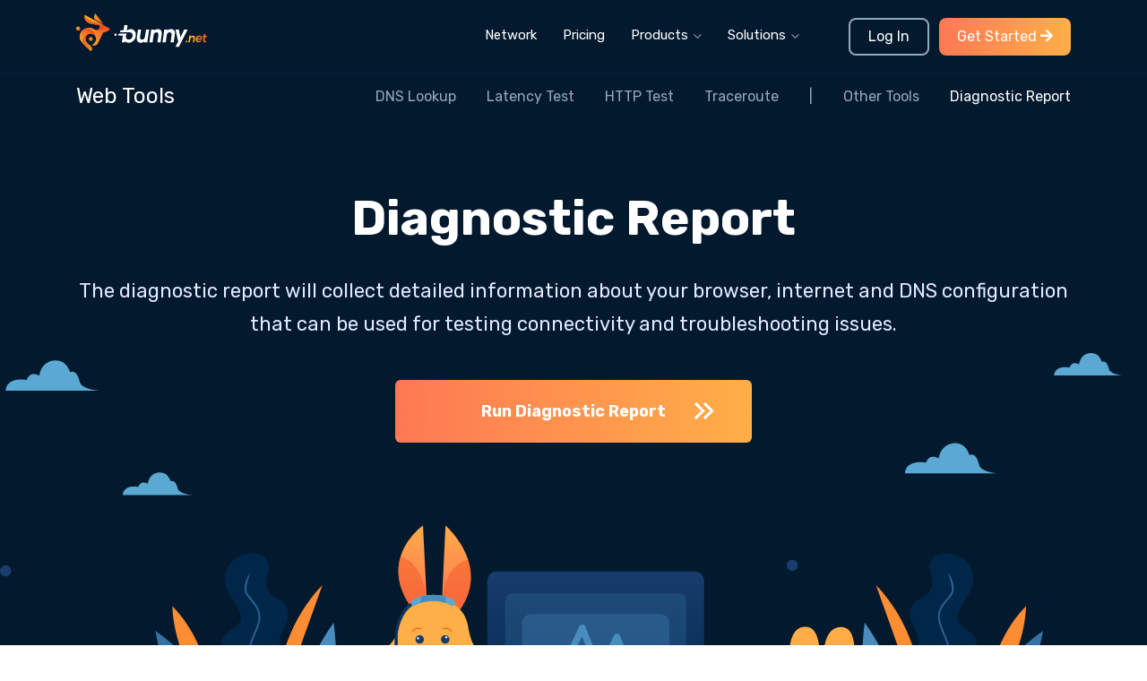

--- FILE ---
content_type: text/html; charset=utf-8
request_url: https://tools.bunny.net/diagnostic-report
body_size: 7644
content:
<!DOCTYPE html><html lang="en"><head>
    <meta charset="utf-8">
    <meta name="viewport" content="width=device-width, initial-scale=1.0">
    <base href="/">

    <link rel="shortcut icon" href="/favicon.png">
    <link href="/css/rubik.css" rel="stylesheet">
    <meta charset="UTF-8">
    <meta name="viewport" content="width=device-width, initial-scale=1.0">
    <meta http-equiv="X-UA-Compatible" content="ie=edge">

    <link rel="stylesheet" href="/lib/bootstrap/css/bootstrap.min.css">
    <link rel="stylesheet" href="/lib/fontawesome/css/all.min.css">
    <link rel="stylesheet" href="/css/bunnycdn.css">
    <link rel="stylesheet" href="/css/tools.css">
    <link rel="stylesheet" href="/css/tools-map.css">
    <link rel="stylesheet" href="https://unpkg.com/leaflet@1.9.4/dist/leaflet.css" integrity="sha256-p4NxAoJBhIIN+hmNHrzRCf9tD/miZyoHS5obTRR9BMY=" crossorigin="">

    <script type="text/javascript" src="https://cdnjs.cloudflare.com/ajax/libs/jquery/3.5.1/jquery.min.js"></script>
    <script type="text/javascript" src="https://cdnjs.cloudflare.com/ajax/libs/bootstrap-growl/1.0.0/jquery.bootstrap-growl.min.js"></script>
    <script src="https://unpkg.com/leaflet@1.9.4/dist/leaflet.js"></script>

    <script src="https://cdn.jsdelivr.net/npm/clipboard@2.0.6/dist/clipboard.min.js"></script>
    <script src="https://cdn.jsdelivr.net/npm/gsap@latest"></script>
    <script type="text/javascript" src="/js/menu.js"></script>
    <script type="text/javascript" src="/js/base.js"></script>
    <script type="text/javascript" src="/js/diagnostic-report.js"></script>

    <script>
        window.getUserAgent = () => {
            return navigator.userAgent;
        };

        function init_map(latitude, longitude) {
        document.getElementById("mapDiv").innerHTML = '<div id="map" style="height: 250px; overflow: hidden;"></div>';
            const map = L.map('map').setView([latitude, longitude], 11);

            L.tileLayer('https://tile.openstreetmap.org/{z}/{x}/{y}.png', {
                attribution: '&copy; <a href="https://www.openstreetmap.org/copyright">OpenStreetMap</a>'
            }).addTo(map);

            L.marker([latitude, longitude]).addTo(map)
                .bindPopup('Your Location')
                .openPopup();

        }

    </script>
<title>Diagnostic Report - Bunny Tools</title><script type="text/default-title"></script></head>
<body>
    <!--Blazor:{"type":"server","prerenderId":"0436557062924c6b8c98b68864e5ab75","key":{"locationHash":"BA3032B71AC9DA5CD2054840A8F6835166542680D1D64D4386054CB40D660353:0","formattedComponentKey":""},"sequence":0,"descriptor":"CfDJ8MDCEyIn83hLhKeWHYwW2jLX0r6DneKu7XXTAPDwc/C56mmwvwtH8yeqhwp/ZVZxuc9q2kD9UAarCB/zv7LJWC/5\u002Be1z7Jy4ZrYd46npeoz1ImcOEAB97/vWwCFv4ek1zhAOnbYOlb09fzymW/EWxGWgqCvA7Io50yUzJ5Z9I2asR/FxQ9oqv31lYrJQXOaOJXrdeIcovEOcrIALt7zozvxGGOk0js9iiokzX5MnHiYzkEysws9T9bBFlWQlhJiFBAkdar7EKrltI0oz\u002BVrPpNkv33fa\u002BIFxPyBI\u002BwYvrzHnxharwLaDPC5LVUfx669zn4BBg4XxSwx0XvaL7Yhptkt7nsZGHnBN8lsgvrAe\u002BUDksYQnrOJCrQd2O/R0Ld5ubnHyCEc8whlyFyFLdLGs//v00hC7iuIxWBc8OntJ7r0GYMTlrlzZ3YbnUjl4kfeSGiOjcFl519UAG6LkAtYZwAKKHmY/eCDP4pL59lZCa3q9OHfKY/zGuq47ahAx5RI62PlULZz9w7EGhztN27H8qYzI2TSskC3sucQ/l0M9grzd"}--><header id="header" class="header" b-oa5yhu9zus=""><nav class="navbar navbar-expand-lg navbar-light " b-oa5yhu9zus=""><div class="container" b-oa5yhu9zus=""><a style="position: relative;" class="navbar-brand" title="bunny.net Homepage" href="https://bunny.net" b-oa5yhu9zus=""><img alt="bunny.net Logo" id="bunnycdn-logo" src="/img/bunnynet-logo.svg" b-oa5yhu9zus=""></a>
            <button class="navbar-toggler" type="button" data-toggle="collapse" b-oa5yhu9zus=""><span class="navbar-toggler-icon" b-oa5yhu9zus=""></span></button>

            <div class="collapse navbar-collapse" id="navbarSupportedContent" b-oa5yhu9zus=""><ul class="navbar-nav ml-auto" b-oa5yhu9zus=""><li class="nav-item nav-item-spacer " b-oa5yhu9zus=""><a href="https://bunny.net/network" class="nav-link" b-oa5yhu9zus="">Network</a></li>
                    <li class="nav-item nav-item-spacer " b-oa5yhu9zus=""><a href="https://bunny.net/pricing" class="nav-link" b-oa5yhu9zus="">Pricing</a></li>

                    <li id="products-menu-button" class="nav-item" b-oa5yhu9zus=""><a href="#" class="nav-link" b-oa5yhu9zus="">Products <i class="far fa-chevron-down" style="vertical-align: middle;font-size: 10px;margin-left: 2px;color: #9fa2a5;" b-oa5yhu9zus=""></i></a>
                        <ul b-oa5yhu9zus=""><li b-oa5yhu9zus=""><a href="https://bunny.net/cdn/" b-oa5yhu9zus=""><div class="icon" b-oa5yhu9zus=""><i class="fad fa-fw fa-rocket" b-oa5yhu9zus=""></i></div>
                                    <h4 b-oa5yhu9zus="">CDN</h4>
                                    <p b-oa5yhu9zus="">Lightning-fast global CDN to supercharge your content.</p></a></li>
                            <li b-oa5yhu9zus=""><a href="https://bunny.net/edge-storage/" b-oa5yhu9zus=""><div class="icon" b-oa5yhu9zus=""><i class="fad fa-fw fa-th-large" b-oa5yhu9zus=""></i></div>
                                    <h4 b-oa5yhu9zus="">Edge Storage</h4>
                                    <p b-oa5yhu9zus="">The world's fastest cloud storage replicated to the edge.</p></a></li>
                            <li b-oa5yhu9zus=""><a href="https://bunny.net/stream/" b-oa5yhu9zus=""><div class="icon" b-oa5yhu9zus=""><i class="fad fa-fw fa-play" b-oa5yhu9zus=""></i></div>
                                    <h4 b-oa5yhu9zus="">Stream</h4>
                                    <p b-oa5yhu9zus="">A better way to deliver online video.</p></a></li>
                            <li b-oa5yhu9zus=""><a href="https://bunny.net/optimizer/" b-oa5yhu9zus=""><div class="icon" b-oa5yhu9zus=""><i class="fad fa-fw fa-sparkles" b-oa5yhu9zus=""></i></div>
                                    <h4 b-oa5yhu9zus="">Optimizer</h4>
                                    <p b-oa5yhu9zus="">Powerful on the fly optimization and image processing.</p></a></li></ul></li>
                    <li id="solutions-menu-button" class="nav-item " b-oa5yhu9zus=""><a href="#" class="nav-link" b-oa5yhu9zus="">Solutions <i class="far fa-chevron-down" style="vertical-align: middle;font-size: 10px;margin-left: 2px;color: #9fa2a5;" b-oa5yhu9zus=""></i></a>

                        <ul b-oa5yhu9zus=""><li b-oa5yhu9zus=""><a href="https://bunny.net/solutions/website-acceleration" b-oa5yhu9zus=""><div class="icon" b-oa5yhu9zus=""><i class="fad fa-fw fa-rocket-launch" b-oa5yhu9zus=""></i></div>
                                    <h4 b-oa5yhu9zus="">Website Acceleration</h4>
                                    <p b-oa5yhu9zus="">Supercharge your website with Bunny CDN.</p></a></li>
                            <li b-oa5yhu9zus=""><a href="https://bunny.net/solutions/video-delivery" b-oa5yhu9zus=""><div class="icon" b-oa5yhu9zus=""><i class="fad fa-fw fa-photo-video" b-oa5yhu9zus=""></i></div>
                                    <h4 b-oa5yhu9zus="">Video Delivery</h4>
                                    <p b-oa5yhu9zus="">Reliable and affordable video delivery solution.</p></a></li>
                            <li b-oa5yhu9zus=""><a href="https://bunny.net/solutions/software-distribution" b-oa5yhu9zus=""><div class="icon" b-oa5yhu9zus=""><i class="fad fa-fw fa-file-export" b-oa5yhu9zus=""></i></div>
                                    <h4 b-oa5yhu9zus="">Software Distribution</h4>
                                    <p b-oa5yhu9zus="">Distribute your software with our fast global network.</p></a></li>
                            <li b-oa5yhu9zus=""><a href="https://bunny.net/optimizer/transform-api" b-oa5yhu9zus=""><div class="icon" b-oa5yhu9zus=""><i class="fad fa-fw fa-crop-alt" b-oa5yhu9zus=""></i></div>
                                    <h4 b-oa5yhu9zus="">Dynamic Image Processing</h4>
                                    <p b-oa5yhu9zus="">Transform and optimize images on the fly.</p></a></li></ul></li>
                    <li class="nav-item cta" b-oa5yhu9zus=""><a href="https://dash.bunny.net/auth/login" class="nav-link cta" b-oa5yhu9zus="">Log In</a></li>
                    <li class="nav-item cta" b-oa5yhu9zus=""><a href="https://dash.bunny.net/auth/register" class="nav-link cta navbar-cta-main" b-oa5yhu9zus="">Get Started <i class="fa fa-arrow-right" b-oa5yhu9zus=""></i></a></li></ul>
                <ul class="navbar-nav-cta" b-oa5yhu9zus=""><li class="nav-item cta" b-oa5yhu9zus=""><a href="https://dash.bunny.net/auth/login" class="nav-link cta" b-oa5yhu9zus="">Log In</a></li>
                    <li class="nav-item cta" b-oa5yhu9zus=""><a href="https://dash.bunny.net/auth/register" class="nav-link cta navbar-cta-main" b-oa5yhu9zus="">Get Started <i class="fa fa-arrow-right" b-oa5yhu9zus=""></i></a></li></ul></div></div></nav>
    <div class="sub-nav" b-v22vgotg08=""><div class="container relative" b-v22vgotg08=""><h1 b-v22vgotg08=""><a href="/" b-v22vgotg08="">Web Tools</a></h1>
        <ul class="animate__animated animate__faster animate__slideInRight" b-v22vgotg08=""><li b-v22vgotg08=""><a href="/dns-lookup">DNS Lookup</a></li>
            <li b-v22vgotg08=""><a href="/latency-test">Latency Test</a></li>
            <li b-v22vgotg08=""><a href="/http-test">HTTP Test</a></li>
            <li b-v22vgotg08=""><a href="/traceroute">Traceroute</a></li>
            <li b-v22vgotg08="">|</li>
            <li b-v22vgotg08=""><a href="/other-tools">Other Tools</a></li>
            <li b-v22vgotg08=""><a href="/diagnostic-report" class="active" aria-current="page">Diagnostic Report</a></li></ul></div></div></header>



<div class="hero"><div class="container"><div class="hero-line"><div class="line1"></div>
            <div class="line2"></div></div>

        <h1>Diagnostic Report</h1>
        <p id="hero-subtitle">The diagnostic report will collect detailed information about your browser, internet and DNS configuration that can be used for testing connectivity and troubleshooting issues.</p>

        <button class="btn btn-icon btn-secondary btn-diagnostics btn-lg" id="start-button">Run Diagnostic Report</button></div>

    <img src="/img/diagnostic-report/diagnostic-report-hero.svg" class="diagnostic-report-hero-image"></div>



<section class="info-list testingArea" id="testingArea" style="background: #fff; display: none"><div class="container"><div class="text-center privacy-info"><h3 class="currentStep">Step 1/3: Connection Speed</h3>
            <p class="currentDesc">Please wait while we test your connection speed to the closest bunny.net POP. </p>
            <br></div>

        <center class="speedtestArea"><div class="row"><div class="col-12 col-md-3"></div>
                <div class="col-6 col-md-2"><div class="card"><div class="card-body"><p>Standard <span style="display:none" class="prem"><i class="fas fa-spinner fa-spin"></i></span></p>
                            <h4 class="premiumSpeed">-</h4>
                            <small>Mbit/s</small></div></div>

                    <br></div>

                <div class="col-6 col-md-2"><div class="card"><div class="card-body"><p>Volume <span class="volu" style="display:none"><i class="fas fa-spinner fa-spin"></i></span></p>
                            <h4 class="volumeSpeed">-</h4>
                            <small>Mbit/s</small></div></div>

                    <br></div>

                <div class="col-12 col-md-2"><div class="card"><div class="card-body"><p>Data Used</p>
                            <h4 class="dataUsed">-</h4>
                            <small>MB</small></div></div>


                    <br></div>
                <div class="col-12 col-md-3"></div></div>

            <br>

          <svg id="layer-1" data-name="Layer 1" xmlns="http://www.w3.org/2000/svg" xmlns:xlink="http://www.w3.org/1999/xlink" style="max-width: 350px" viewBox="0 0 360.22 319.07"><defs><style type="text/css">
                  .cls-1,
                  .cls-2,
                  .cls-4 {
                      fill: none;
                  }

                  .cls-1 {
                      stroke: #223050;
                      stroke-opacity: 0.5;
                      stroke-width: 38px;
                  }

                  .cls-2 {
                      stroke-width: 40px;
                      stroke: url(#linear-gradient);
                  }

                  .cls-3 {
                      fill-opacity: 1;
                      fill: url(#linear-gradient-2);
                  }

                  .cls-5,
                  .cls-6 {
                      isolation: isolate;
                      fill: #3b3b3b;
                      font-family: Rubik-Bold, Rubik;
                      font-weight: 700;
                  }

                  .cls-5 {
                      font-size: 17.66px;
                  }

                  .cls-6 {
                      font-size: 17px;
                  }

                  .cls-7 {
                      font-size: 34px;
                      font-family: Rubik-Regular, Rubik;
                  }

                  .cls-8 {
                      letter-spacing: -0.01em;
                  }

                  .cls-9 {
                      font-size: 10px;
                  }

                  .cls-10 {
                      letter-spacing: -0.01em;
                  }

                  .cls-11 {
                      letter-spacing: -0.04em;
                  }
              </style>
              <linearGradient id="linear-gradient" x1="19.89" y1="170.09" x2="380.11" y2="170.09" gradientUnits="userSpaceOnUse"><stop offset="0.16" stop-color="#000039"></stop>
                  <stop offset="0.18" stop-color="#09053b"></stop>
                  <stop offset="0.27" stop-color="#422546"></stop>
                  <stop offset="0.37" stop-color="#75414f"></stop>
                  <stop offset="0.47" stop-color="#9f5958"></stop>
                  <stop offset="0.58" stop-color="#c26d5e"></stop>
                  <stop offset="0.68" stop-color="#dd7c63"></stop>
                  <stop offset="0.78" stop-color="#f08667"></stop>
                  <stop offset="0.89" stop-color="#ff9d4c"></stop>
                  <stop offset="1" stop-color="#ff7853"></stop></linearGradient>
              <linearGradient id="linear-gradient-2" x1="-753.24" y1="695.04" x2="-752.24" y2="695.04" gradientTransform="matrix(82.11, -80.52, -16.8, -17.14, 73636.09, -48489.81)" gradientUnits="userSpaceOnUse"><stop offset="0.29" stop-color="#878787" stop-opacity="0.7"></stop>
                  <stop offset="0.75" stop-color="#fff"></stop></linearGradient>
              <linearGradient id="linear-gradient-3" x1="101.86" y1="207.04" x2="199.38" y2="207.04" gradientUnits="userSpaceOnUse"><stop offset="0.28" stop-color="#000039" stop-opacity="0"></stop>
                  <stop offset="0.2" stop-color="#10093c" stop-opacity="0"></stop>
                  <stop offset="0.7" stop-color="#ff8f6a" stop-opacity="0"></stop></linearGradient></defs>
          <path id="path" class="cls-1" d="M86.91,309.68a160.1,160.1,0,0,1,0-226.43h0A160.11,160.11,0,0,1,313.33,309.68" transform="translate(-19.89 -16.36)"></path>
          <path id="arc" class="cls-2" d="M86.79,309.68a160.1,160.1,0,0,1,0-226.43h0A160.11,160.11,0,0,1,313.21,309.68" transform="translate(-19.89 -16.36)"></path>
          <polygon id="bigLine" class="cls-3" points="180,168 180,192  80,188  80,172" style="fill-opacity: 0.9; transform-origin: 0px 0px;" data-svg-origin="175 184.8" transform="matrix(0.70711,-0.70711,0.70711,0.70711,-79.41818,177.87032)"></polygon>
          <line class="cls-4" x1="60.7" y1="295.3" x2="69.33" y2="286.96"></line>
          <line class="cls-4" x1="14.11" y1="179.99" x2="26.11" y2="179.99"></line>
          <line class="cls-4" x1="62.73" y1="62.61" x2="71.21" y2="71.09"></line>
          <line class="cls-4" x1="297.49" y1="62.61" x2="289" y2="71.09"></line>
          <line class="cls-4" x1="346.11" y1="179.99" x2="334.11" y2="179.99"></line>
          <line class="cls-4" x1="299.52" y1="295.3" x2="290.89" y2="286.96"></line>
          <line class="cls-4" x1="180.11" y1="13.99" x2="180.11" y2="25.99"></line>
          <text class="cls-5" transform="translate(86.64 274.72) scale(0.97 1)">0</text>
          <text class="cls-5" transform="translate(51.11 188.75) scale(0.97 1)">50</text>
          <text class="cls-5" transform="translate(81.44 103.39) scale(0.97 1)">100</text>
          <text class="cls-5" transform="translate(163.89 64.15) scale(0.97 1)">150</text>
          <text class="cls-5" transform="translate(244.24 103.57) scale(0.97 1)">200</text>
          <text class="cls-5" transform="translate(278.63 188.75) scale(0.97 1)">250</text>
          <text class="cls-6" transform="translate(240.76 274.72) scale(0.97 1)">300</text>
          <text class="cls-7" transform="translate(140.43 291.71) scale(0.97 1)"></text></svg>




            <h5 id="currentSpeed" style="font-weight: bold">0.00</h5>
            <p>Measured in Mbit/s</p>
            <p class="popLoc">Please wait...</p></center>
        <center class="loadingArea" style="display:none;"><h1><i class="far fa-spinner fa-spin"></i></h1></center></div></section>

<section id="info-list" class="info-list"><div class="container"><div class="text-center privacy-info"><h3>Which information will be collected?</h3>
            <p>Worried about privacy? Below are the details about all the information that will be collected.<br>None of the collected data will remain stored on our servers.</p></div>
        <br><br><br>
        <div class="card-list-transparent"><div class="row"><div class="col-lg-3 col-md-3 col-sm-12 col-xs-12"><div class="card"><div class="card-img"><img src="/img/diagnostic-report/ip-address.svg" alt="IP Icon"></div>
                        <div class="card-body"><h4>IP Address</h4>
                            <p>Your IP address will be collected and mapped to a country and geographical location result.</p></div></div></div>

                <div class="col-lg-3 col-md-3 col-sm-12 col-xs-12"><div class="card"><div class="card-img"><img src="/img/diagnostic-report/dns.svg" alt="DNS Icon"></div>
                        <div class="card-body"><h4>DNS Information</h4>
                            <p>The IP of your DNS provider will be collected and mapped to a country and longitude/latitude location.</p></div></div></div>

                <div class="col-lg-3 col-md-3 col-sm-12 col-xs-12"><div class="card"><div class="card-img"><img src="/img/diagnostic-report/os.svg" alt="OS Icon"></div>
                        <div class="card-body"><h4>Operating System</h4>
                            <p>The name and version of your computer's operating system will be collected.</p></div></div></div>

                <div class="col-lg-3 col-md-3 col-sm-12 col-xs-12"><div class="card"><div class="card-img"><img src="/img/diagnostic-report/browser.svg" alt="Browser Icon"></div>
                        <div class="card-body"><h4>Browser Information</h4>
                            <p>The name, version and user agent of your web browser will be collected.</p></div></div></div></div></div></div></section>


<footer id="footer" class="footer" b-oa5yhu9zus=""><div class="container" b-oa5yhu9zus=""><div class="row" b-oa5yhu9zus=""><div class="col-lg-10 offset-lg-1 col-md-10 offset-md-1 col-sm-12 col-xs-12" b-oa5yhu9zus=""><div class="hr" b-oa5yhu9zus=""></div></div></div></div>
    <div class="footer-top" b-oa5yhu9zus=""><div class="container" b-oa5yhu9zus=""><div class="row" b-oa5yhu9zus=""><div class="col-lg-12 col-md-10 col-sm-12 col-xs-12" b-oa5yhu9zus=""><div class="row" b-oa5yhu9zus=""><div class="col-lg-9 col-md-8 col-sm-12 col-xs-12" b-oa5yhu9zus=""><div class="row" b-oa5yhu9zus=""><div class="col-lg-3 col-md-4 col-sm-12 col-xs-12" b-oa5yhu9zus=""><div class="footer-nav" b-oa5yhu9zus=""><h4 b-oa5yhu9zus=""><a href="https://bunny.net/" b-oa5yhu9zus=""><img src="/img/bunnynet-logo-mono.svg" alt="bunny.net Logo" b-oa5yhu9zus=""></a></h4>
                                        <ul class="footer-nav-link" b-oa5yhu9zus=""><li b-oa5yhu9zus=""><a href="https://bunny.net/pricing" b-oa5yhu9zus="">Pricing</a></li>
                                            <li b-oa5yhu9zus=""><a href="https://bunny.net/network" b-oa5yhu9zus="">Network</a></li>
                                            <li b-oa5yhu9zus=""><a href="https://bunny.net/cdn/features" b-oa5yhu9zus="">Features</a></li>
                                            <li b-oa5yhu9zus=""><a href="https://status.bunny.net/" rel="nofollow" b-oa5yhu9zus="">Service Status</a></li></ul></div></div>
                                <div class="col-lg-3 col-md-4 col-sm-12 col-xs-12" b-oa5yhu9zus=""><div class="footer-nav" b-oa5yhu9zus=""><h4 b-oa5yhu9zus="">Products</h4>
                                        <ul class="footer-nav-link" b-oa5yhu9zus=""><li b-oa5yhu9zus=""><a href="https://bunny.net/cdn/" b-oa5yhu9zus="">CDN</a></li>
                                            <li b-oa5yhu9zus=""><a href="https://bunny.net/optimizer/" b-oa5yhu9zus="">Bunny Optimizer</a></li>
                                            <li b-oa5yhu9zus=""><a href="https://bunny.net/edge-storage/" b-oa5yhu9zus="">Edge Storage</a></li>
                                            <li b-oa5yhu9zus=""><a href="https://bunny.net/stream/" b-oa5yhu9zus="">Stream</a></li></ul>

                                        <h4 class="secondary" b-oa5yhu9zus="">Features</h4>
                                        <ul class="footer-nav-link" b-oa5yhu9zus=""><li b-oa5yhu9zus=""><a href="https://bunny.net/cdn/perma-cache" b-oa5yhu9zus="">Perma-Cache</a></li>
                                            <li b-oa5yhu9zus=""><a href="https://bunny.net/network/ddos-protection" b-oa5yhu9zus="">DDoS Protection</a></li>
                                            <li b-oa5yhu9zus=""><a href="https://bunny.net/network/smartedge" b-oa5yhu9zus="">SmartEdge™</a></li></ul></div></div>
                                <div class="col-lg-3 col-md-4 col-sm-12 col-xs-12" b-oa5yhu9zus=""><div class="footer-nav" b-oa5yhu9zus=""><h4 b-oa5yhu9zus="">Solutions</h4>
                                        <ul class="footer-nav-link" b-oa5yhu9zus=""><li b-oa5yhu9zus=""><a href="https://bunny.net/solutions/website-acceleration" b-oa5yhu9zus="">Website Acceleration</a></li>
                                            <li b-oa5yhu9zus=""><a href="https://bunny.net/solutions/video-delivery" b-oa5yhu9zus="">Video Delivery</a></li>
                                            <li b-oa5yhu9zus=""><a href="https://bunny.net/solutions/software-distribution" b-oa5yhu9zus="">Software Distribution</a></li>
                                            <li b-oa5yhu9zus=""><a href="https://bunny.net/optimizer/transform-api" b-oa5yhu9zus="">Image Processing</a></li>
                                            <li b-oa5yhu9zus=""><a href="https://bunny.net/network/australia" b-oa5yhu9zus="">Australia CDN</a></li></ul>
                                        <h4 class="secondary" b-oa5yhu9zus="">Developers</h4>
                                        <ul class="footer-nav-link" b-oa5yhu9zus=""><li b-oa5yhu9zus=""><a href="https://docs.bunny.net/docs" b-oa5yhu9zus="">Developer Hub</a></li>
                                            <li b-oa5yhu9zus=""><a href="https://docs.bunny.net/reference/bunnynet-api-overview" b-oa5yhu9zus="">API Reference</a></li></ul></div></div>
                                <div class="col-lg-3 col-md-4 col-sm-12 col-xs-12" b-oa5yhu9zus=""><div class="footer-nav" b-oa5yhu9zus=""><h4 b-oa5yhu9zus="">Company</h4>
                                        <ul class="footer-nav-link" b-oa5yhu9zus=""><li b-oa5yhu9zus=""><a href="https://bunny.net/about" b-oa5yhu9zus="">About Us</a></li>
                                            <li b-oa5yhu9zus=""><a href="https://bunny.net/contact" b-oa5yhu9zus="">Contact</a></li>
                                            <li b-oa5yhu9zus=""><a href="https://bunny.net/blog/" b-oa5yhu9zus="">Blog</a></li>
                                            <li b-oa5yhu9zus=""><a href="https://bunny.net/sla" b-oa5yhu9zus="">SLA</a></li>
                                            <li b-oa5yhu9zus=""><a href="https://bunny.net/careers" b-oa5yhu9zus="">Careers</a></li></ul>
                                        <h4 class="secondary" b-oa5yhu9zus="">Resources</h4>
                                        <ul class="footer-nav-link" b-oa5yhu9zus=""><li b-oa5yhu9zus=""><a href="https://tools.bunny.net" b-oa5yhu9zus="">Network Tools</a></li>
                                            <li b-oa5yhu9zus=""><a href="https://bunny.net/gdpr" b-oa5yhu9zus="">GDPR</a></li>
                                            <li b-oa5yhu9zus=""><a href="https://bunny.net/help/faq" b-oa5yhu9zus="">FAQ</a></li><li b-oa5yhu9zus=""><a href="#" __internal_preventdefault_onclick="" id="compare-services-button" b-oa5yhu9zus="">Compare Services <i class="fa footer-chevron fa-chevron-up up" b-oa5yhu9zus=""></i></a>
                                                    <ul id="compare-services-list" class="footer-menu-hidden" b-oa5yhu9zus=""><li b-oa5yhu9zus=""><a href="https://bunny.net/vs/fastly" b-oa5yhu9zus="">• Fastly</a></li>
                                                        <li b-oa5yhu9zus=""><a href="https://bunny.net/vs/cloudflare" b-oa5yhu9zus="">• CloudFlare</a></li>
                                                        <li b-oa5yhu9zus=""><a href="https://bunny.net/vs/cloudfront" b-oa5yhu9zus="">• CloudFront</a></li>
                                                        <li b-oa5yhu9zus=""><a href="https://bunny.net/vs/cachefly" b-oa5yhu9zus="">• CacheFly</a></li>
                                                        <li b-oa5yhu9zus=""><a href="https://bunny.net/vs/cdn77" b-oa5yhu9zus="">• CDN77</a></li></ul></li></ul></div></div></div></div> 
                        <div class="col-lg-3 col-md-4 col-sm-12 col-xs-12" b-oa5yhu9zus=""><div class="footer-nav footer-spacer" b-oa5yhu9zus=""><h4 b-oa5yhu9zus="">Support</h4>
                                <p class="footer-mail" b-oa5yhu9zus=""><a class="support-mail-link" href="mailto:support@bunny.net" b-oa5yhu9zus=""><i class="fa fa-fw fa-envelope" b-oa5yhu9zus=""></i> support@bunny.net</a></p>
                                <ul class="footer-nav-link" b-oa5yhu9zus=""><li b-oa5yhu9zus=""><a rel="nofollow" href="https://support.bunny.net/hc/en-us" b-oa5yhu9zus="">Help Center</a></li></ul>

                                <h4 class="secondary" b-oa5yhu9zus="">Big traffic? Talk to Sales</h4>
                                <p b-oa5yhu9zus="">Working on a big project? Let our experts help you out.</p>
                                <ul class="footer-nav-link" b-oa5yhu9zus=""><li b-oa5yhu9zus=""><a href="mailto:sales@bunny.net" b-oa5yhu9zus=""><i class="fa fa-fw fa-envelope" b-oa5yhu9zus=""></i> sales@bunny.net</a></li>
                                    <li b-oa5yhu9zus=""><a href="tel:+18286601813" b-oa5yhu9zus=""><i class="fa fa-fw fa-phone" b-oa5yhu9zus=""></i> +1-828-660-1813</a></li>
                                    <li style="margin-top: 12px;" b-oa5yhu9zus=""><a href="https://bunny.net/contact-sales" class="talk-to-an-expert" b-oa5yhu9zus=""> Talk to an expert <i class="fa fa-fw fa-arrow-right" b-oa5yhu9zus=""></i></a></li></ul></div>



                            <div id="social-media-box" b-oa5yhu9zus=""><a href="https://twitter.com/BunnyCDN" b-oa5yhu9zus=""><i class="fab fa-twitter-square" b-oa5yhu9zus=""></i></a>
                                <a href="https://www.facebook.com/bunnycdn" b-oa5yhu9zus=""><i class="fab fa-facebook-square" b-oa5yhu9zus=""></i></a>
                                <a href="https://www.linkedin.com/company/bunnynet/" b-oa5yhu9zus=""><i class="fab fa-linkedin" b-oa5yhu9zus=""></i></a></div></div></div>

                    <img src="/img/footer-bunny.png" class="footer-bunny" b-oa5yhu9zus="">
                    <h3 class="hop-to-the-edge" b-oa5yhu9zus="">~ Building a faster internet!</h3></div></div></div></div>
    <div class="footer-bottom" b-oa5yhu9zus=""><div class="container" b-oa5yhu9zus=""><div class="row" b-oa5yhu9zus=""><div class="col-lg-10 col-md-10 col-sm-12 col-xs-12" b-oa5yhu9zus=""><div class="row" b-oa5yhu9zus=""><div class="col-lg-12 col-md-12 col-xs-12 col-sm-12" b-oa5yhu9zus=""><p class="copyright" b-oa5yhu9zus="">2026 All Rights Reserved © BunnyWay d.o.o.</p>
                            <ul class="" b-oa5yhu9zus=""><li b-oa5yhu9zus=""><a href="https://bunny.net/tos" b-oa5yhu9zus="">Terms Of Service</a></li>
                                <li b-oa5yhu9zus=""><a href="https://bunny.net/acceptable-use" b-oa5yhu9zus="">Acceptable Use</a></li>
                                <li b-oa5yhu9zus=""><a href="https://bunny.net/gdpr" b-oa5yhu9zus="">GDPR</a></li>
                                <li b-oa5yhu9zus=""><a href="https://bunny.net/privacy" b-oa5yhu9zus="">Privacy &amp; Data Policy</a></li>
                                <li b-oa5yhu9zus=""><a href="https://bunny.net/abuse" b-oa5yhu9zus="">Report Abuse</a></li></ul></div></div></div></div></div>
        <div class="footer-il" b-oa5yhu9zus=""></div></div></footer><!--Blazor:{"prerenderId":"0436557062924c6b8c98b68864e5ab75"}-->

    <div id="blazor-error-ui">
        
            An error has occurred. This application may no longer respond until reloaded.
        
        
        <a href="" class="reload">Reload</a>
        <a class="dismiss">🗙</a>
    </div>
    
    <script src="/_framework/blazor.server.js"></script>


</body></html>

--- FILE ---
content_type: text/css
request_url: https://tools.bunny.net/css/bunnycdn.css
body_size: 248907
content:
html,
body {
    margin: 0;
    padding: 0
}

body {
    font-size: 16px;
    line-height: 30px;
    font-family: "Rubik", sans-serif !important;
    font-weight: normal;
    color: #414f7b;
    overflow-x: hidden
}

a {
    font-family: "Rubik", sans-serif !important;
    color: #414f7b;
    text-decoration: none;
}

p a {
    text-decoration: underline;
}

.relative {
    position: relative;
}

a:hover,
a:focus,
a:active,
a:visited {
    text-decoration: underline;
}

.table {
    color: #324371;
}

.cl-orange {
    color: #ffa44b
}

.main {
    background-color: #fff
}

.navbar-brand img {
    margin-top: -29px;
    width: 146px;
    image-rendering: -webkit-optimize-contrast;
}
@media (min-width: 577px) and (max-width: 991px) {
    .navbar-brand img {
        margin-top: -20px;
        margin-left: 20px;
    }
}

.col-centered {
    margin-left: auto;
    margin-right: auto;
}

.btn {
    border-radius: 6px;
    padding: 24px 96px;
    font-weight: 700;
    font-size: 18px;
    text-decoration: none !important;
    position: relative;
    line-height: normal
}

.btn-block {
    padding-left: 0;
    padding-right: 0
}

.btn-icon::after {
    content: url("/img/general/ic-arrow-double.svg");
    right: 42px;
    position: absolute;
    top: 50%;
    margin-top: -10px;
}

.btn:focus,
.btn.focus {
    box-shadow: none !important
}

.sub-nav {
    border-top: solid 1px #03213d;
    padding-top: 10px;
    margin-top: 9px;
    text-shadow: 0 0 6px #01162b;
}
    .sub-nav h1, .sub-nav h2 {
        font-weight: 400;
        font-size: 24px;
        color: #fff;
    }
.sub-nav ul {
    position: absolute;
    top: 0px;
    right: 15px;
}

    .sub-nav ul li {
        display: inline-block;
        list-style: none;
        display: inline-block;
        color: #d5eaffb0;
        margin-left: 30px;
    }
        .sub-nav ul li a {
            color: #d5eaffb0;
        }
        .sub-nav ul li.active a {
            color: #fff;
        }
        .sub-nav ul li a i {
            font-size: 12px;
        }
@media (max-width: 991px) {
    .sub-nav {
        margin-top: 16px;
    }

        .sub-nav h1, .sub-nav h2 {
            font-size: 22px;
            margin-top: 5px;
            font-weight: 500;
        }

        .sub-nav ul {
            position: relative;
            right: auto;
            left: auto;
            margin-left: 0;
            padding-left: 0;
            width: 100%;
            overflow: scroll;
            white-space: nowrap;
            padding-top: 6px;
            padding-bottom: 30px;
            margin-bottom: -20px;
        }

            .sub-nav ul li:first-child {
                padding-left: 0px;
                margin-left: 0px;
            }

            .sub-nav ul li:last-child {
                padding-right: 20px;
            }

            .sub-nav ul li {
                display: inline;
            }

        .sub-nav ul {
            -ms-overflow-style: none; /* Internet Explorer 10+ */
            scrollbar-width: none; /* Firefox */
        }

            .sub-nav ul::-webkit-scrollbar {
                display: none; /* Safari and Chrome */
            }
}

.btn.btn-secondary {
    background-image: linear-gradient(89deg, #FF7854, #ffaf48);
    background-color: transparent;
    border: none;
    color: #fff
}

    .btn.btn-secondary:hover,
    .btn.btn-secondary:focus,
    .btn.btn-secondary:active,
    .btn.btn-secondary:not(:disabled):not(.disabled).active,
    .btn.btn-secondary:not(:disabled):not(.disabled):active,
    .btn.btn-secondary:visited {
        background-image: linear-gradient(89deg, #FF7854e8, #ffaf48e8);
        color: #fff;
        border: none;
    }

.btn.btn-blue {
    background-image: linear-gradient(89deg, #03294e, #3972a1);
    background-color: transparent;
    border: none;
    color: #fff
}

    .btn.btn-blue:hover,
    .btn.btn-blue:focus,
    .btn.btn-blue:active,
    .btn.btn-blue:not(:disabled):not(.disabled).active,
    .btn.btn-blue:not(:disabled):not(.disabled):active,
    .btn.btn-blue:visited {
        background-image: linear-gradient(89deg, #03294ee8, #3972a1e8);
        color: #fff;
        border: none;
    }

.btn.btn-outline-secondary {
    border: 2px solid #ffa44b;
    color: #ffa44b
}

    .btn.btn-outline-secondary:hover,
    .btn.btn-outline-secondary:focus,
    .btn.btn-outline-secondary:active,
    .btn.btn-outline-secondary:not(:disabled):not(.disabled).active,
    .btn.btn-outline-secondary:not(:disabled):not(.disabled):active,
    .btn.btn-outline-secondary:visited {
        background: #ffa44b;
        color: #fff;
        border: 2px solid #ffa44b
    }

.form-control {
    height: 60px;
    padding-left: 20px;
    padding-right: 20px;
    color: #949bb0
}

    .form-control::placeholder {
        color: #949bb0
    }

    .form-control:focus {
        outline: none;
        box-shadow: none
    }

textarea::placeholder {
    padding-top: 10px
}

.custom-select {
    height: 60px;
    padding-left: 30px;
    color: #99a1bb
}

    .custom-select:focus {
        outline: none;
        box-shadow: none
    }

.bg-grass {
    position: absolute;
    left: 0px;
    height: 1000px;
    bottom: 0px;
}
@media (max-width: 1200px) {
    .bg-grass {
        display: none;
    }
}

.bg-grass-right {
    position: absolute;
    right: 0px;
    height: 1000px;
    bottom: 0px;
    -webkit-transform: scale(-1, 1);
    transform: scale(-1, 1);
}
@media (max-width: 1200px) {
    .bg-grass-right {
        display: none;
    }
}

.protection h4 {
    font-weight: 500;
    font-size: 20px;
    line-height: 32px;
    margin-bottom: 21px
}

.protection p {
    line-height: 32px;
    margin-bottom: 50px
}

.protection .title-circle {
    font-weight: bold;
    font-size: 20px;
    line-height: 37px;
    margin-bottom: 20px;
    padding-left: 40px
}

    .protection .title-circle.title-circle-arrow::before {
        content: url("/img/general/ic-circle-arrow-right.svg");
        background: transparent;
        margin-top: 5px
    }

    .protection .title-circle::before {
        content: ' ';
        position: absolute;
        width: 16px;
        height: 16px;
        background-image: linear-gradient(89deg, #FF7854, #ffaf48);
        margin-top: 10px;
        border-radius: 50px;
        left: 15px
    }

.protection .list-circle {
    list-style: none;
    margin-bottom: 50px
}

    .protection .list-circle li::before {
        content: ' ';
        position: absolute;
        width: 8px;
        height: 8px;
        background-image: linear-gradient(89deg, #FF7854, #ffaf48);
        margin-top: 10px;
        border-radius: 50px;
        left: 35px
    }

.protection .hr {
    border-top: 1px solid #b1b9ce;
    margin-bottom: 37px
}

.protection ul {
    list-style: none
}

.list-circle {
    list-style: none;
    margin-bottom: 50px
}

    .list-circle li::before {
        content: ' ';
        position: absolute;
        width: 7px;
        height: 7px;
        background-image: linear-gradient(89deg, #FF7854, #ffaf48);
        margin-top: 10px;
        border-radius: 50px;
        left: 35px
    }

.list-arrow {
    list-style: none;
    margin-bottom: 50px
}

    .list-arrow li.up::before {
        content: url(/img/general/ic-solid-up.svg);
        position: absolute;
        left: 35px
    }

    .list-arrow li.down::before {
        content: url(/img/general/ic-solid-down.svg);
        position: absolute;
        left: 35px
    }

.bunny-accordion .card {
    background: transparent;
    border-top: none;
    border-left: none;
    border-right: none;
    border-radius: 0;
    border-bottom: 1px solid #a6adc3 !important
}

.bunny-accordion .card-header {
    background: transparent;
    padding: 23px 0;
    border: none;
    border-radius: 0
}

    .bunny-accordion .card-header button {
        width: 100%;
        display: flex;
        justify-content: space-between;
        padding: 0;
        align-items: center
    }

        .bunny-accordion .card-header button span {
            font-weight: bold;
            font-size: 20px;
            line-height: 37px;
            text-align: left;
            color: #414f7b
        }

        .bunny-accordion .card-header button.collapsed img {
            transform: rotate(180deg)
        }

.bunny-accordion .card-body {
    padding: 15px 0
}

.card-list-transparent .card {
    background: transparent;
    border: none;
    text-align: center;
    margin-bottom: 60px
}

    .card-list-transparent .card .card-heading {
        margin-bottom: 60px
    }

        .card-list-transparent .card .card-heading h4 {
            font-weight: bold;
            font-size: 30px;
            line-height: 37px
        }

    .card-list-transparent .card .card-img {
        margin-bottom: 33px;
    }

.card-list-icons .card .card-img {
    max-height: 57px;
}

.card-list-transparent .card .card-body h4 {
    font-weight: bold;
    font-size: 20px;
    line-height: 37px;
    margin-bottom: 16px
}

.content-heading {
    margin-bottom: 100px;
    text-align: center
}

    .content-heading img {
        margin-bottom: 30px
    }

    .content-heading h3 {
        font-weight: bold;
        font-size: 45px;
        margin-bottom: 40px
    }

    .content-heading p {
        font-size: 24px;
        line-height: 37px;
        margin-bottom: 0
    }

.height-300 {
    height: 300px
}

.height-325 {
    height: 325px
}

.height-350 {
    height: 350px
}

.height-375 {
    height: 375px
}

.height-400 {
    height: 400px
}

.height-425 {
    height: 425px
}

.height-450 {
    height: 450px
}

.height-475 {
    height: 475px
}

.height-500 {
    height: 500px
}

.height-525 {
    height: 525px
}

.height-550 {
    height: 550px
}

.height-575 {
    height: 575px
}

.height-600 {
    height: 600px
}

.affix {
    top: -50px
}

.header {
    background-image: url("/img/general/bg-header.svg");
    background-repeat: no-repeat;
    background-position: bottom center;
    background-color: #03192e;
    background-size: cover
}

    .header .navbar {
        /*background: rgba(209, 148, 255, 0.11);*/
        padding-top: 20px;
    }

    .header .nav.-item-spacer {
        margin-right: 45px;
    }

    .header .navbar-nav .nav-item {
        position: relative;
        padding-bottom: 20px;
    }
    .header .navbar-nav .nav-item.cta {
        display: none;
    }
    .navbar-cta-main {
        background-image: linear-gradient(89deg, #FF7854, #ffaf48);
        padding-top: 6px !important;
        font-weight: 400;
        padding-bottom: 6px !important;
        border: none !important;
    }
        .navbar-cta-main:hover {
            opacity: 1 !important;
            background-image: linear-gradient(89deg, #ff7854e8, #ffaf48e8);
        }
@media (max-width: 993px) {
    .header .navbar-nav .nav-item.cta {
        display: block;
    }
    .navbar-nav-cta {
        display: none;
    }
}
        .header .navbar-nav .nav-item .nav-link {
            color: #fff;
            margin-left: 13px;
            font-size: 15px;
        }
        .header .navbar-nav .nav-item .nav-link.cta, .navbar-nav-cta a {
            color: #fff;
            border: 2px solid #d5eaffb0;
            border-radius: 8px;
            padding-left: 20px;
            padding-right: 20px;
            padding-top: 4px;
            padding-bottom: 4px;
            font-size: 16px;
        }
            .header .navbar-nav .nav-item .nav-link.cta, .navbar-nav-cta a:hover {
                opacity: 0.9;
            }
        
        .header .navbar-nav .nav-item .nav-link.cta i {
            font-size: 12px;
        }

            .header .navbar-nav .nav-item .nav-link:hover,
            .header .navbar-nav .nav-item .nav-link:focus,
            .header .navbar-nav .nav-item .nav-link:active,
            .header .navbar-nav .nav-item .nav-link:visited {
                color: #fff;
                opacity: 0.8
            }

.nav-item.selected .nav-link {
    color: #ffa44b !important;
    font-weight: 500;
}
.nav-item.selected .nav-link span {
    color: #fa9e2a !important;
    font-weight: 600;
    /*background-color: #fa9e2a;
    background-image: linear-gradient(90deg, #fa9e2a, #f86323);
    background-size: 100%;
    -webkit-background-clip: text;
    -moz-background-clip: text;
    -webkit-text-fill-color: transparent;
    -moz-text-fill-color: transparent;*/
}

.header .navbar-nav .nav-item .btn {
    margin-left: 20px;
    border-radius: 8px;
    padding: 10px 25px
}

.navbar-nav-cta li {
    display: inline-block;
    list-style: none;
    margin-left: 7px;
}

.header .navbar-nav .nav-item ul {
    position: absolute;
    top: 0px;
    left: 0px;
    border-radius: 6px;
    background-color: white;
    padding: 34px;
    width: 380px;
    margin-top: 60px;
    z-index: 100;
    margin-left: -20px;
    display: block;
    box-shadow: #01264a4a 0 0 30px;
    display: none;
    text-shadow: none !important;
}

    .header .navbar-nav .nav-item ul.active {
        display: block;
    }

    .header .navbar-nav .nav-item ul li:hover {
        background-color: #FFF0E5;
        border-radius: 6px;
        cursor: pointer;
        user-select: none;
    }

    .header .navbar-nav .nav-item ul a {
        text-decoration: none;
    }

    .header .navbar-nav .nav-item ul:before {
        left: 20%;
        border: solid transparent;
        content: " ";
        height: 0;
        width: 0;
        position: absolute;
        pointer-events: none;
        border-color: rgba(136, 183, 213, 0);
        border-bottom-color: #ffffff;
        border-width: 15px;
        margin-left: -10px;
        top: -29px;
    }

    .header .navbar-nav .nav-item ul li .icon {
        background-color: #FFF7F1;
        width: 50px;
        height: 50px;
        font-size: 23px;
        color: #FD8D32;
        border-radius: 50%;
        padding: 11px;
        position: absolute;
    }

    .header .navbar-nav .nav-item ul li {
        list-style: none;
        padding-left: 0px;
        padding: 20px;
        padding-bottom: 13px;
        padding-top: 23px;
    }

    .header .navbar-nav .nav-item ul h4 {
        font-size: 14px;
        color: #233049;
        font-weight: bold;
        padding-left: 70px;
    }

    .header .navbar-nav .nav-item ul p {
        font-size: 13px;
        font-weight: 300;
        padding-left: 70px;
        color: #092e56;
        line-height: 27px;
        padding-bottom: 0px;
        margin-bottom: 0px;
    }

@media (min-width: 576px) {
    #solutions-menu-button:hover, #product-menu-button:hover, .header .navbar-nav .nav-item:hover ul, .header .navbar-nav .nav-item ul:hover, .header .navbar-nav .nav-item ul.active {
        display: block;
    }
}

@media (max-width: 575.98px) {
    .header .navbar-nav .nav-item ul:before {
        display: none;
    }

    .header .navbar-nav .nav-item ul {
        position: relative;
        margin-top: 10px;
    }
}

.header .hero {
    padding-top: 100px;
    padding-bottom: 100px;
    text-align: center
}

    .header .hero h1 {
        color: #fff;
        font-weight: bold;
        font-size: 55px;
        line-height: normal;
        margin-bottom: 30px
    }

    .header .hero h1.smaller {
        font-size: 45px;
    }

    .header .hero p {
        color: #E3EAFF;
        font-size: 22px;
        line-height: 37px;
        font-weight: normal
    }

    .header .hero .trial-message {
        font-size: 18px;
        margin-bottom: 60px;
    }

.sticky.is-sticky {
    position: fixed;
    left: 0;
    right: 0;
    top: 0;
    z-index: 1000;
    padding-top: 20px;
    padding-bottom: 0px;
    transition: all 0.5s ease;
    -webkit-transition: all 0.5s ease;
    -moz-transition: all 0.5s ease;
    width: 100%;
    background-image: radial-gradient(circle at 24% 12%, #002649, #051f37) !important
}

@media (max-width: 575.98px) {
    .header .navbar {
        background-image: radial-gradient(circle at 24% 12%, #0d2c4b, #051f37);
        max-height: 100%;
        overflow: scroll;
        box-shadow: #00000080 0 0 20px;
        padding-bottom: 14px;
    }
    .header .navbar-nav .nav-item ul p {
        display: none;
    }
    .header .navbar-nav .nav-item ul li .icon {
        position: absolute;
        margin-top: -18px;
        background: none;
        color: #414f7b;
    }
    .header .navbar-nav .nav-item ul {
        padding-top: 14px;
        padding-bottom: 14px;
        border-radius: 0px;
    }
        .header .navbar-nav .nav-item ul li {
            margin-left: 0px;
            padding-left: 0px;
        }
    .header .navbar-nav .nav-item .nav-link.cta, .navbar-nav-cta a {
        margin-right: 15px;
    }
    .header-network .navbar, .header-home .navbar, .header-cdn .navbar, .header-video .navbar, .header-bunny-optimizer .navbar, .header-about .navbar, .header-classic .navbar {
        background-image: radial-gradient(circle at 24% 12%, #0d2c4b, #051f37) !important;
    }
    .navbar-brand img {
        width: 140px;
    }
    .header-network .navbar {
        padding-bottom: 20px;
    }
    .sub-nav {
        margin-top: 25px;
        border-top: none !important;
        margin-bottom: 15px;
    }
    .navbar-collapse {
        padding-top: 17px;
    }

    .navbar-brand img {
        margin-top: -13px;
    }

    .header .navbar-toggler {
        outline: none
    }

        .header .navbar-toggler span {
            background-image: url("/img/general/ic-hamburger.svg")
        }

    .header .hero {
        padding-top: 50px;
        padding-bottom: 50px
    }
}

@media (min-width: 576px) and (max-width: 767.98px) {
    .header .navbar {
        background-image: radial-gradient(circle at 24% 12%, #002649, #051f37)
    }

    .header .navbar-toggler {
        outline: none
    }

        .header .navbar-toggler span {
            background-image: url("/img/general/ic-hamburger.svg")
        }

    .header .hero {
        padding-top: 50px;
        padding-bottom: 50px
    }
}

@media (min-width: 768px) and (max-width: 991.98px) {
    .header .navbar-toggler {
        outline: none
    }

        .header .navbar-toggler span {
            background-image: url("/img/general/ic-hamburger.svg")
        }
}

@media (min-width: 992px) and (max-width: 1199.98px) {
    .header .navbar-nav .nav-item .nav-link {
        margin-left: 0
    }

    .header .navbar-nav .nav-item .btn {
        font-size: 14px
    }
}

.footer .hr {
    border-top: 2px dashed #b7c1e0
}

.footer-top {
    background: #fff;
    padding-top: 100px;
    padding-bottom: 60px
}

    .footer-top .footer-nav h4 {
        font-weight: 700;
        font-size: 20px;
        line-height: 37px;
        margin-bottom: 26px
    }

@media (max-width: 575.98px) {
    .footer-top .footer-nav h4 {
        margin-bottom: 5px;
        margin-top: 60px;
    }
}

.footer-nav h4 img {
    width: 103px;
    margin-left: -3px;
    margin-bottom: 0;
    margin-top: -4px;
}

.footer-nav h4.secondary {
    margin-top: 26px;
    margin-bottom: 2px;
}

.footer-top .footer-nav .footer-nav-link {
    list-style: none;
    padding-left: 0;
    margin-left: 0;
    margin-bottom: 0
}

.footer-top .footer-nav .footer-sosmed {
    list-style: none;
    padding-left: 0;
    margin-left: 0;
    margin-bottom: 0;
    display: flex;
    margin-bottom: 32px
}

    .footer-top .footer-nav .footer-sosmed li {
        margin-right: 20px
    }

        .footer-top .footer-nav .footer-sosmed li a {
            text-decoration: none
        }

            .footer-top .footer-nav .footer-sosmed li a img {
                margin-right: 8px
            }

.footer-top .footer-nav .footer-mail {
    font-weight: bold;
}

.footer-bottom {
    background: #e4f4ff;
    padding-top: 36px;
    padding-bottom: 36px
}

    .footer-bottom .copyright {
        font-weight: bold;
        font-size: 20px;
        line-height: 37px;
        margin-bottom: 6px
    }

    .footer-bottom ul {
        list-style: none;
        padding-left: 0;
        margin-left: 0;
        margin-bottom: 0;
        display: flex
    }

        .footer-bottom ul li a {
            line-height: 37px;
            text-decoration: none
        }

            .footer-bottom ul li a::after {
                content: '-';
                padding-left: 15px;
                padding-right: 15px
            }

        .footer-bottom ul li:last-child a::after {
            content: ' ' !important
        }

    .footer-bottom .footer-il {
        content: url("/img/il-footer.svg");
        position: absolute;
        right: 0;
        margin-top: -312px;
        pointer-events: none;
    }

@media (max-width: 575.98px) {
    .footer-top {
        padding-top: 0px
    }

    .footer-bottom {
        text-align: center
    }

        .footer-bottom ul {
            display: flex;
            flex-direction: row;
            flex-wrap: wrap
        }

            .footer-bottom ul li {
                width: 50%
            }

                .footer-bottom ul li a::after {
                    content: none
                }

                .footer-bottom ul li:last-child a::after {
                    content: none !important
                }

        .footer-bottom .footer-il {
            content: none
        }
}

@media (min-width: 576px) and (max-width: 767.98px) {
    .footer-top {
        padding-top: 0px
    }

    .footer-bottom {
        text-align: center
    }

        .footer-bottom ul {
            display: flex;
            flex-direction: row;
            flex-wrap: wrap
        }

            .footer-bottom ul li {
                width: 50%
            }

                .footer-bottom ul li a::after {
                    content: none
                }

                .footer-bottom ul li:last-child a::after {
                    content: none !important
                }

        .footer-bottom .footer-il {
            content: none
        }
}

@media (min-width: 768px) and (max-width: 991.98px) {
    .footer-top .footer-sosmed {
        flex-direction: column
    }

    .footer-bottom ul {
        display: flex;
        flex-direction: row;
        flex-wrap: wrap
    }

    .footer-bottom .footer-il {
        width: 225px;
        margin-top: -180px
    }
}

@media (min-width: 992px) and (max-width: 1199.98px) {
    .footer-bottom ul {
        display: flex;
        flex-direction: row;
        flex-wrap: wrap
    }

    .footer-bottom .footer-il {
        width: 280px;
        margin-top: -233px
    }
}

.trial {
    background: url("/img/general/bg-trial.svg");
    background-repeat: no-repeat;
    background-position: bottom center;
    background-size: cover;
    padding-top: 143px;
    padding-bottom: 130px;
    margin-bottom: -2px;
    position: relative;
    z-index: 2
}

.trial-left {
    padding-right: 100px
}

    .trial-left h4 {
        color: #fff;
        font-weight: bold;
        font-size: 40px;
        line-height: normal;
        margin-bottom: 21px
    }

    .trial-left p {
        font-size: 24px;
        line-height: 37px;
        color: #8bb3da
    }

.trial-right .btn {
    margin-bottom: 24px
}

    .trial-right .btn::after {
        right: 42px;
    }

.trial-right p {
    font-weight: 500;
    color: #8bb3da
}

@media (max-width: 575.98px) {
    .trial {
        padding-top: 50px;
        padding-bottom: 50px;
        text-align: center
    }

    .trial-left {
        padding-right: 0
    }
}

@media (min-width: 576px) and (max-width: 767.98px) {
    .trial {
        padding-top: 50px;
        padding-bottom: 50px;
        text-align: center
    }

    .trial-left {
        padding-right: 0
    }
}

@media (min-width: 768px) and (max-width: 991.98px) {
    .trial {
        padding-top: 100px;
        padding-bottom: 100px
    }

    .trial-left {
        padding-right: 0
    }
}

@media (min-width: 1920px) {
    .trial {
        padding-top: 150px;
        padding-bottom: 140px
    }
}

.header-home {
    background-image: url("/img/homepage/landing-background.jpg");
    background-repeat: no-repeat;
    background-position: bottom center;
    background-size: cover;
    margin-bottom: -2px
}

.header-video {
    background-image: url("/img/video-delivery/il-header.svg");
    background-repeat: no-repeat;
    background-position: bottom center;
    background-size: cover;
    margin-bottom: -2px
}

.header-bunny-optimizer, .header-image-right {
    background-repeat: no-repeat;
    background-position: bottom center;
    background-size: cover;
    margin-bottom: -2px
}

    .header-bunny-optimizer .hero, .header-image-right .hero {
        overflow: hidden;
        padding-top: 130px;
    }

    .header-home .navbar, .header-cdn .navbar, .header-video .navbar, .header-bunny-optimizer .navbar, .header-about .navbar, .header-classic .navbar, .header-image-right .navbar {
        background: transparent;
    }

    .header-home .hero, .header-video .hero, .header-bunny-optimizer .hero, .header-image-right .hero {
        text-align: left;
        padding-top: 90px;
        padding-bottom: 300px
    }

        .header-home .hero h3, .header-video .hero h3, .header-bunny-optimizer .hero h3, .header-image-right .hero h3 {
            color: #fff;
            font-weight: 200;
            margin-bottom: 21px;
            font-size: 55px;
            line-height: 64px
        }

            .header-home .hero h3 strong, .header-video .hero h3 strong, .header-bunny-optimizer .hero h3 strong, .header-image-right .hero h3 strong {
                font-weight: bold
            }

        .header-home .hero p, .header-video .hero p, .header-bunny-optimizer .hero p, .header-image-right .hero p {
            font-size: 22px;
            margin-bottom: 53px
        }

        .header-home .hero .btn, .header-video .hero .btn, .header-bunny-optimizer .hero .btn, .header-image-right .hero .btn {
            margin-bottom: 18px
        }

        .header-home .hero p.cl-orange, .header-video .hero p.cl-orange, .header-bunny-optimizer .hero p.cl-orange, .header-image-right .hero p.cl-orange {
            color: #ffa44b
        }

        .header-image-right .hero p.cl-orange {
            margin-bottom: 0;
        }



.left-right-features, .section-bg-gradient {
    background-image: linear-gradient(to bottom, #e1f2ff, #fff);
    padding-top: 250px;
    padding-bottom: 130px;
    margin-top: -185px
}

.section-bg-gradient {
    padding-top: 150px;
}
.section-bg-light-blue {
    background-color: #eff3f6;
}

.left-right-features-list {
    margin-bottom: 90px
}

    .left-right-features-list .card {
        background: transparent;
        border: none
    }

    .left-right-features-list .card-body h3 {
        font-weight: bold;
        font-size: 18px;
        line-height: 37px
    }

        .left-right-features-list .card-body h3 img {
            margin-right: 12px
        }


.left-right-features {
    padding-top: 300px;
    padding-bottom: 200px
}

    .left-right-features .content-main {
        padding-top: 50px;
        padding-bottom: 50px
    }

        .left-right-features .content-main .col-lg-7 {
            display: flex;
            flex-direction: column;
            justify-content: center;
            align-items: flex-start
        }

        .left-right-features .content-main h1 {
            font-weight: bold;
            font-size: 35px;
            margin-bottom: 30px
        }

        .left-right-features .content-main p {
            margin-bottom: 0
        }

@media (min-width: 992px) {
    .left-right-features .content-main h1 {
        margin-top: 40px;
    }
}

@media (max-width: 575.98px) {
    .left-right-features {
        padding-top: 50px;
        padding-bottom: 50px;
        margin-top: 0
    }

        .left-right-features .content-heading {
            margin-bottom: 50px
        }

        .left-right-features .content-main {
            text-align: center
        }

            .left-right-features .content-main:nth-of-type(3) .row {
                display: flex;
                flex-direction: column-reverse
            }

            .left-right-features .content-main .images {
                margin-bottom: 30px
            }

                .left-right-features .content-main .images img {
                    width: 70%
                }

    .left-right-features-list {
        margin-bottom: 50px
    }
}

@media (min-width: 576px) and (max-width: 767.98px) {
    .left-right-features {
        padding-top: 50px;
        padding-bottom: 50px;
        margin-top: 0 !important
    }

        .left-right-features .content-heading {
            margin-bottom: 50px
        }

        .left-right-features .content-main {
            text-align: center
        }

            .left-right-features .content-main:nth-of-type(3) .row {
                display: flex;
                flex-direction: column-reverse
            }

            .left-right-features .content-main .images {
                margin-bottom: 30px
            }

                .left-right-features .content-main .images img {
                    width: 70%
                }

    .left-right-features-list {
        margin-bottom: 50px
    }
}

@media (min-width: 768px) and (max-width: 991.98px) {
    .left-right-features {
        padding-top: 250px;
        padding-bottom: 100px
    }

        .left-right-features .content-main .images img {
            width: 70%
        }
}

@media (min-width: 3600px) {
    .left-right-features {
        padding-top: 600px;
        margin-top: -400px
    }
}















.home-distance {
    background-image: linear-gradient(white, #e7f4fe);
    background-repeat: no-repeat;
    background-size: 100%;
    padding-top: 140px;
    padding-bottom: 100px;
    text-align: center;
    z-index: 2;
    position: relative;
    background-position: bottom center;
    background-size: cover
}
.home-distance-video {
    padding-bottom: 350px;
}
    .home-distance h3 {
        font-weight: bold;
        font-size: 45px;
        color: #414f7b;
        margin-bottom: 30px
    }

    .home-distance p {
        font-size: 24px;
        color: #414f7b;
        line-height: 40px;
    }

.home-load-time {
    margin-top: 0;
    background-image: linear-gradient(to bottom, #e1f2ff, #fff);
    padding-bottom: 150px;
}

    .home-load-time .card {
        padding: 60px;
        border: none;
        border-radius: 10px;
        box-shadow: 0 20px 100px 0 rgba(97, 83, 136, 0.15);
        z-index: 3
    }

        .home-load-time .card .ic-timer {
            content: url("/img/homepage/ic-stopwatch.svg");
            position: absolute
        }

    .home-load-time .card-heading {
        text-align: center;
        margin-bottom: 23px
    }

        .home-load-time .card-heading h3 {
            font-weight: bold;
            font-size: 40px;
            line-height: 37px;
            margin-bottom: 6px
        }

        .home-load-time .card-heading p {
            font-size: 20px;
            margin-bottom: 0
        }

    .home-load-time .card-img {
        height: 260px;
        display: flex;
        justify-content: center;
        align-items: center;
        margin-bottom: 55px
    }

    .home-load-time .card-body {
        padding: 0
    }

        .home-load-time .card-body p {
            margin-bottom: 0;
            text-align: center
        }

.home-network {
    padding-top: 120px;
    padding-bottom: 200px
}

.home-network-feature {
    text-align: center;
}
.home-network-feature h3 {
    font-weight: bold;
    font-size: 22px;
    margin-bottom: 22px;
}

.home-network-feature .il-map {
    margin-top: 85px;
    margin-bottom: 77px;
    width: 100%
}

.home-network-feature .button-network {
    text-align: center
}

.home-trusted {
    background-image: linear-gradient(to bottom, #e1f2ff, #fff)
}

.home-trusted-keep {
    border-radius: 10px;
    box-shadow: 0 20px 100px 0 rgba(97, 83, 136, 0.15);
    background-color: #fff;
    background-image: url("/img/homepage/il-we-never-keep.svg");
    background-repeat: no-repeat;
    background-position: right bottom;
    padding: 114px 100px;
    margin-top: -180px;
    margin-bottom: 200px;
    position: relative
}

    .home-trusted-keep .content-heading h3 {
        margin-bottom: 0
    }

    .home-trusted-keep .content-main h3 {
        font-weight: bold;
        font-size: 20px;
        margin-bottom: 26px;
        display: flex;
        align-items: center
    }

        .home-trusted-keep .content-main h3 img {
            margin-right: 26px
        }

    .home-trusted-keep .content-main p {
        margin-bottom: 54px
    }

    .home-trusted-keep .content-main .btn {
        padding-top: 16px;
        padding-bottom: 16px;
        font-size: 16px;
        background-color: transparent
    }

.home-supercharge {
    background-image: linear-gradient(to bottom, #e1f2ff, #fff);
    padding-top: 200px;
    padding-bottom: 200px
}

    .home-supercharge .card {
        border-radius: 10px;
        box-shadow: 0 20px 100px 0 rgba(97, 83, 136, 0.15);
        background: #fff;
        border: none;
        padding: 50px 40px
    }

    .home-supercharge .card-img {
        height: 160px;
        margin-bottom: 34px
    }

        .home-supercharge .card-img img {
            width: 100%;
            height: 145px
        }

    .home-supercharge .card-body {
        padding: 0;
        text-align: center
    }

        .home-supercharge .card-body h4 {
            font-size: 20px;
            font-weight: bold;
            margin-bottom: 15px
        }

        .home-supercharge .card-body p {
            margin-bottom: 28px
        }

        .home-supercharge .card-body .btn {
            padding-top: 16px;
            padding-bottom: 16px;
            font-weight: 500;
            font-size: 16px
        }

.home-supercharge-2 {
    background-image: radial-gradient(circle at 48% 27%, #002649, #051f37);
    position: relative
}

    .home-supercharge-2 .bg {
        background-image: url("/img/general/il-bg-black-flower.png");
        background-repeat: no-repeat;
        background-position: bottom center;
        background-size: cover;
        padding-top: 455px;
        padding-bottom: 300px
    }

    .home-supercharge-2 .content-heading {
        color: #fff
    }

    .home-supercharge-2 .card {
        color: #fff
    }

    .home-supercharge-2 .card-body p {
        color: #cfe7ff
    }

.home-testimonials {
    padding-bottom: 200px
}

    .home-testimonials .content-main {
        border-radius: 10px;
        box-shadow: 0 20px 100px 0 rgba(97, 83, 136, 0.15);
        background: #fff;
        padding: 100px 100px 50px
    }

        .home-testimonials .content-main .item {
            width: 100%
        }

        .home-testimonials .content-main .description .rating {
            list-style: none;
            padding-left: 0;
            margin-left: 0;
            margin-bottom: 0;
            display: flex;
            margin-bottom: 26px
        }

            .home-testimonials .content-main .description .rating li {
                content: url("/img/general/ic-star-disable.svg");
                margin-right: 5px
            }

                .home-testimonials .content-main .description .rating li.active {
                    content: url("/img/general/ic-star-active.svg")
                }

        .home-testimonials .content-main .description p {
            font-size: 16px;
            line-height: 27px;
        }

        .home-testimonials .content-main .author-img {
            height: 350px;
            margin-bottom: 89px;
            margin-top: 0px;
        }

            .home-testimonials .content-main .author-img img {
                width: 100%;
                height: 100%;
                object-fit: cover;
                border-radius: 8px;
            }

        .home-testimonials .content-main .author-meta {
            display: flex;
            flex-direction: column
        }

            .home-testimonials .content-main .author-meta .name {
                font-weight: bold;
                font-display: 20px
            }

        .home-testimonials .content-main .testimonials-carousel .owl-nav {
            text-align: left;
            margin-top: -65px;
            position: relative;
            z-index: 2
        }

            .home-testimonials .content-main .testimonials-carousel .owl-nav .owl-prev,
            .home-testimonials .content-main .testimonials-carousel .owl-nav .owl-next {
                border-radius: 50px;
                padding: 15px 44px !important;
                line-height: normal;
                background: transparent;
                border: 2px solid #ffa44b;
                outline: none
            }

                .home-testimonials .content-main .testimonials-carousel .owl-nav .owl-prev span,
                .home-testimonials .content-main .testimonials-carousel .owl-nav .owl-next span {
                    line-height: normal
                }

                .home-testimonials .content-main .testimonials-carousel .owl-nav .owl-prev.disabled,
                .home-testimonials .content-main .testimonials-carousel .owl-nav .owl-next.disabled {
                    background: #f5f5f5;
                    border: 2px solid #f5f5f5
                }

                .home-testimonials .content-main .testimonials-carousel .owl-nav .owl-prev span {
                    content: url("/img/general/ic-arrow-right.svg")
                }

                .home-testimonials .content-main .testimonials-carousel .owl-nav .owl-next span {
                    content: url("/img/general/ic-arrow-left.svg")
                }

@media (max-width: 1200.98px) {
    .header-home {
        background-image: url("/img/homepage/landing-background-mobile.jpg");
        background-size: cover;
    }
}

@media (max-width: 575.98px) {
        .header-home .hero .btn, .header-video .hero .btn, .header-bunny-optimizer .hero .btn {
            width: 100%;
            padding-left: 0;
            padding-right: 0
        }

            .header-home .hero .btn::after, .header-video .hero .btn::after, .header-bunny-optimizer .hero .btn::after {
                content: none
            }

    .home-load-time .card {
        padding: 40px
    }

    .home-load-time-card .card-heading {
        margin-left: 45px;
        text-align: left
    }

    .home-distance {
        background-size: cover;
        background-position: center;
        padding-top: 50px
    }
    .home-load-time .card-img {
        margin-bottom: 0px; 
    }
    .home-load-time .card {
        margin-bottom: 30px
    }

    .home-network {
        padding-top: 50px;
        padding-bottom: 50px
    }

        .home-network .button-network .btn {
            padding-left: 0;
            padding-right: 0;
            width: 100%
        }

            .home-network .button-network .btn::after {
                content: none
            }

    .home-supercharge {
        padding-top: 50px;
        padding-bottom: 50px
    }

        .home-supercharge .card {
            margin-bottom: 40px
        }

    .home-supercharge-2 .bg {
        background: none
    }

    .home-trusted-keep {
        padding: 50px 40px;
        margin-bottom: 50px;
        background-image: none
    }

    .home-testimonials .content-main {
        padding: 50px 40px
    }

        .home-testimonials .content-main .testimonials-carousel .owl-nav {
            margin-top: 20px
        }
}

@media (min-width: 576px) and (max-width: 767.98px) {
    .header-home, .header-video, .header-bunny-optimizer {
        background-size: cover
    }

        .header-home .hero .btn, .header-video .hero .btn, .header-bunny-optimizer .hero .btn {
            width: 100%;
            padding-left: 0;
            padding-right: 0
        }

            .header-home .hero .btn::after, .header-video .hero .btn::after, .header-bunny-optimizer .hero .btn::after {
                content: none
            }

    .home-load-time .card {
        padding: 40px
    }

    .home-load-time .card-heading {
        margin-left: 45px;
        text-align: left
    }

    .home-distance {
        background-size: cover;
        background-position: center;
        padding-top: 50px
    }

    .home-load-time .card {
        margin-bottom: 30px
    }

    .home-network {
        padding-top: 50px;
        padding-bottom: 50px
    }

        .home-network .button-network .btn {
            padding-left: 0;
            padding-right: 0;
            width: 100%
        }

            .home-network .button-network .btn::after {
                content: none
            }

    .home-supercharge {
        padding-top: 50px;
        padding-bottom: 50px
    }

        .home-supercharge .card {
            margin-bottom: 40px
        }

    .home-supercharge-2 .bg {
        background: none
    }

    .home-trusted-keep {
        padding: 50px 40px;
        margin-bottom: 50px;
        background-image: none
    }

    .home-testimonials .content-main {
        padding: 50px 40px
    }

        .home-testimonials .content-main .testimonials-carousel .owl-nav {
            margin-top: 20px
        }
}

@media (min-width: 768px) and (max-width: 991.98px) {
    .header-home, .header-video, .header-bunny-optimizer {
        background-size: cover
    }

        .header-home .hero .btn, .header-video .hero .btn, .header-bunny-optimizer .hero .btn {
            width: 100%;
            padding-left: 0;
            padding-right: 0
        }

            .header-home .hero .btn::after, .header-video .hero .btn::after, .header-bunny-optimizer .hero .btn::after {
                content: none
            }

    .home-distance {
        background-size: cover;
        background-position: center;
        padding-top: 50px
    }

    .home-load-time .card {
        margin-bottom: 30px
    }

    .home-network {
        padding-top: 50px;
        padding-bottom: 50px
    }

        .home-network .button-network .btn {
            padding-left: 0;
            padding-right: 0;
            width: 100%
        }

            .home-network .button-network .btn::after {
                content: none
            }

    .home-supercharge {
        padding-top: 50px;
        padding-bottom: 50px
    }

        .home-supercharge .card {
            margin-bottom: 40px
        }

    .home-supercharge-2 .bg {
        background: none;
        padding-bottom: 300px
    }

    .home-trusted-keep {
        padding: 50px 40px;
        margin-bottom: 50px;
        background-size: 50%
    }

    .home-testimonials .content-main {
        padding: 50px 40px
    }

        .home-testimonials .content-main .testimonials-carousel .owl-nav {
            margin-top: 20px
        }
}

@media (min-width: 992px) and (max-width: 1199.98px) {
    .header-home, .header-video, .header-bunny-optimizer {
        background-size: cover
    }

        .header-home .hero .btn, .header-video .hero .btn, .header-bunny-optimizer .hero .btn {
            width: 100%;
            padding-left: 0;
            padding-right: 0
        }

            .header-home .hero .btn::after, .header-video .hero .btn::after, .header-bunny-optimizer .hero .btn::after {
                content: none
            }

    .home-distance {
        background-size: cover;
        background-position: center;
        padding-top: 50px
    }
}

.header-bunny-optimizer .hero {
    overflow: hidden;
    padding-top: 130px;
}

@media (min-width: 2600px) {
    .home-distance {
        padding-bottom: 650px
    }

    .home-load-time {
        margin-top: -550px
    }
}

.header-404 .navbar {
    background: #192644
}

.page-404 {
    padding-top: 160px;
    padding-bottom: 123px;
    background-image: linear-gradient(to bottom, #e1f2ff, #fff)
}

    .page-404 h3 {
        font-weight: bold;
        font-size: 35px;
        margin-bottom: 85px
    }

    .page-404 .il-404 {
        margin-bottom: 65px
    }

    .page-404 p {
        font-size: 30px
    }

@media (max-width: 575.98px) {
    .page-404 img {
        width: 100%
    }
}

@media (min-width: 576px) and (max-width: 767.98px) {
    .page-404 img {
        width: 100%
    }
}

@media (min-width: 768px) and (max-width: 991.98px) {
    .page-404 img {
        width: 100%
    }
}

.header-500 .navbar {
    background: #192644
}

.page-500 {
    padding-top: 160px;
    padding-bottom: 123px;
    background-image: linear-gradient(to bottom, #e1f2ff, #fff)
}

    .page-500 h3 {
        font-weight: bold;
        font-size: 35px;
        margin-bottom: 85px
    }

    .page-500 .il-500 {
        margin-bottom: 65px
    }

    .page-500 p {
        font-size: 30px
    }

@media (max-width: 575.98px) {
    .page-500 img {
        width: 80%
    }
}

@media (min-width: 576px) and (max-width: 767.98px) {
    .page-500 img {
        width: 80%
    }
}

@media (min-width: 768px) and (max-width: 991.98px) {
    .page-500 img {
        width: 80%
    }
}

.auth .main {
    padding-top: 60px;
    padding-bottom: 200px;
    background-image: linear-gradient(to bottom, #e1f2ff, #fff)
}

    .auth .main .logo {
        text-align: center;
        margin-bottom: 80px
    }

        .auth .main .logo img {
            width: 230px;
        }

    .auth .main .auth-panel {
        box-shadow: 0 20px 100px 0 rgba(97, 83, 136, 0.15);
        background: #fff;
        border-radius: 6px;
        padding: 60px 60px;
        text-align: center;
    }

    .auth .main .form-login::before {
        content: url("/img/login/il-login.svg");
        position: absolute;
        right: 400px;
        bottom: 20px
    }

    .auth .main .form-register::before {
        content: url("/img/register/il-register.svg");
        position: absolute;
        right: 400px;
        bottom: 20px
    }

    .auth .main .form-check-label a {
        text-decoration: underline;
    }

    .auth .main .form-login,
    .auth .main .form-register {
        box-shadow: 0 20px 100px 0 rgba(97, 83, 136, 0.15);
        background: #fff;
        border-radius: 6px;
        padding: 50px 60px
    }

        .auth .main .form-login .form-heading,
        .auth .main .form-register .form-heading {
            margin-bottom: 35px;
            text-align: center
        }

            .auth .main .form-login .form-heading h3,
            .auth .main .form-register .form-heading h3 {
                font-weight: bold;
                font-size: 20px
            }

            .auth .main .form-login .form-heading p,
            .auth .main .form-register .form-heading p {
                font-size: 14px;
                line-height: 32px
            }

        .auth .main .form-login .form-check,
        .auth .main .form-register .form-check {
            margin-top: 27px;
            margin-bottom: 37px
        }

            .auth .main .form-login .form-check strong,
            .auth .main .form-register .form-check strong {
                font-weight: 500
            }

        .auth .main .form-login .link-forgot,
        .auth .main .form-register .link-forgot {
            margin-top: 27px;
            margin-bottom: 37px;
            font-size: 14px
        }

            .auth .main .form-login .link-forgot a,
            .auth .main .form-register .link-forgot a {
                text-decoration: underline;
                font-weight: 500
            }

        .auth .main .form-login .link-signup,
        .auth .main .form-register .link-signup {
            text-align: center;
            font-size: 14px
        }

            .auth .main .form-login .link-signup a,
            .auth .main .form-register .link-signup a {
                font-weight: 500;
                text-decoration: underline;
                padding-bottom: 10px
            }

        .auth .main .form-login .btn,
        .auth .main .form-register .btn {
            text-transform: uppercase;
            margin-bottom: 44px;
            padding-left: 0;
            padding-right: 0
        }

@media (max-width: 575.98px) {
    .form-login,
    .form-register {
        padding: 40px !important
    }

        .form-login::before,
        .form-register::before {
            display: none
        }
}

@media (min-width: 576px) and (max-width: 767.98px) {
    .form-login,
    .form-register {
        padding: 40px !important
    }

        .form-login::before,
        .form-register::before {
            display: none
        }
}

@media (min-width: 768px) and (max-width: 991.98px) {
    .form-login,
    .form-register {
        padding: 40px !important
    }

        .form-login::before,
        .form-register::before {
            right: 300px !important
        }
}

@media (min-width: 992px) and (max-width: 1199.98px) {
    .form-login,
    .form-register {
        padding: 40px !important
    }

        .form-login::before,
        .form-register::before {
            right: 300px !important
        }
}

.contact-thankyou p {
    margin-top: 40px;
    margin-bottom: -12px;
    display: inline-block;
    text-align: center;
}

.contact-thankyou h3 {
    text-align: center;
    margin-top: 40px;
    font-weight: bold;
    font-size: 2rem;
}

.contact-main {
    padding-top: 100px;
    padding-bottom: 200px;
    background-image: linear-gradient(to bottom, #e1f2ff, #fff)
}

    .contact-main .contact-information-middle h4,
    .contact-main .contact-information-bottom h4 {
        font-weight: bold;
        font-size: 20px;
        line-height: 37px
    }

    .contact-main .contact-information-middle ul,
    .contact-main .contact-information-bottom ul {
        list-style: none;
        padding-left: 0;
        margin-left: 0;
        margin-bottom: 0
    }

        .contact-main .contact-information-middle ul li,
        .contact-main .contact-information-bottom ul li {
            margin-bottom: 16px;
            line-height: normal
        }

            .contact-main .contact-information-middle ul li img,
            .contact-main .contact-information-bottom ul li img {
                margin-right: 15px
            }

    .contact-main .contact-information-top {
        margin-bottom: 60px
    }

        .contact-main .contact-information-top img {
            width: 90%
        }

    .contact-main .contact-information-middle {
        margin-bottom: 44px
    }

    .contact-main .form-contact {
        box-shadow: 0 20px 100px 0 rgba(97, 83, 136, 0.15);
        background: #fff;
        padding: 45px 80px 100px;
        border-radius: 6px
    }

        .contact-main .form-contact .form-heading {
            margin-bottom: 35px;
            text-align: center
        }

            .contact-main .form-contact .form-heading h3 {
                font-size: 20px;
                line-height: 37px
            }

        .contact-main .form-contact .btn {
            margin-top: 50px
        }

@media (max-width: 575.98px) {
    .contact-information {
        margin-bottom: 40px
    }

    .contact-information-top {
        text-align: center
    }

        .contact-information-top img {
            width: 80%
        }

    .form-contact {
        padding: 45px 30px !important
    }
}

@media (min-width: 576px) and (max-width: 767.98px) {
    .contact-information {
        margin-bottom: 40px
    }

    .contact-information-top {
        text-align: center
    }

        .contact-information-top img {
            width: 80%
        }

    .form-contact {
        padding: 45px 40px !important
    }
}

@media (min-width: 768px) and (max-width: 991.98px) {
    .contact-information {
        margin-bottom: 40px
    }

    .contact-information-top {
        text-align: center
    }

        .contact-information-top img {
            width: 80%
        }

    .form-contact {
        padding: 45px 40px !important
    }
}

@media (min-width: 992px) and (max-width: 1199.98px) {
    .contact-information {
        margin-bottom: 40px
    }

    .contact-information-top {
        text-align: center
    }

        .contact-information-top img {
            width: 80%
        }

    .form-contact {
        padding: 45px 40px !important
    }
}

.tos-main {
    background-image: linear-gradient(to bottom, #e1f2ff, #fff);
    padding-top: 100px;
    padding-bottom: 200px
}

.acceptable-use-main {
    padding-top: 100px;
    padding-bottom: 200px;
    background-image: linear-gradient(to bottom, #e1f2ff, #fff)
}

@media (max-width: 575.98px) {
    .acceptable-use-main {
        padding-top: 50px;
        padding-bottom: 50px
    }
}

@media (min-width: 576px) and (max-width: 767.98px) {
    .acceptable-use-main {
        padding-top: 50px;
        padding-bottom: 50px
    }
}

@media (min-width: 768px) and (max-width: 991.98px) {
    .acceptable-use-main {
        padding-bottom: 50px
    }
}

@media (min-width: 992px) and (max-width: 1199.98px) {
    .acceptable-use-main {
        padding-bottom: 100px
    }
}

.gdpr-main {
    background: url("/img/general/il-bg-white-flower.png");
    background-repeat: no-repeat;
    background-position: bottom center;
    background-size: cover;
    padding-top: 100px;
    padding-bottom: 200px
}

@media (max-width: 575.98px) {
    .gdpr .main {
        background-image: linear-gradient(to bottom, #e1f2ff, #fff)
    }
}

@media (min-width: 576px) and (max-width: 767.98px) {
    .gdpr-main {
        background-image: linear-gradient(to bottom, #e1f2ff, #fff)
    }
}

.abuse-policy-main {
    padding-top: 100px;
    padding-bottom: 200px;
    background-image: linear-gradient(to bottom, #e1f2ff, #fff)
}

    .abuse-policy-main .form-abuse-policy {
        box-shadow: 0 20px 100px 0 rgba(97, 83, 136, 0.15);
        background: #fff;
        padding: 45px 60px;
        border-radius: 6px
    }

        .abuse-policy-main .form-abuse-policy form .form-heading {
            text-align: center;
            margin-bottom: 34px
        }

            .abuse-policy-main .form-abuse-policy form .form-heading h3 {
                font-weight: bold;
                font-size: 20px;
                line-height: 37px
            }

        .abuse-policy-main .form-abuse-policy form .hr {
            border-top: 2px dashed #8693bb;
            margin-top: 40px
        }

        .abuse-policy-main .form-abuse-policy form .btn {
            margin-top: 40px
        }

@media (max-width: 575.98px) {
    .abuse-policy-main {
        padding-top: 50px;
        padding-bottom: 50px
    }

        .abuse-policy-main .form-abuse-policy {
            padding: 30px
        }
}

@media (min-width: 576px) and (max-width: 767.98px) {
    .abuse-policy-main {
        padding-top: 50px;
        padding-bottom: 50px
    }

        .abuse-policy-main .form-abuse-policy {
            padding: 30px
        }
}

@media (min-width: 768px) and (max-width: 991.98px) {
    .abuse-policy-main .form-abuse-policy {
        padding: 30px
    }
}

.privacy-data {
    background: #fff;
    padding-top: 150px;
    padding-bottom: 150px
}

.privacy-data-left {
    text-align: center
}

    .privacy-data-left .privacy-data-img {
        width: 410px
    }

        .privacy-data-left .privacy-data-img img {
            width: 100%
        }

.privacy-data-right h3 {
    font-size: 35px;
    font-weight: bold;
    margin-bottom: 30px
}

.privacy-protect {
    padding-top: 150px;
    padding-bottom: 150px;
    background-color: #edf6ff
}

.privacy-protect-left h3 {
    font-weight: bold;
    font-size: 35px;
    margin-bottom: 30px
}

.privacy-protect-right {
    text-align: center
}

.privacy-anonymous {
    padding-top: 150px;
    padding-bottom: 150px;
    background-image: url("/img/general/il-bg-black-flower-sm.png");
    background-repeat: no-repeat;
    background-position: bottom center;
    background-size: cover
}

.privacy-anonymous-heading {
    margin-bottom: 60px;
    text-align: center
}

    .privacy-anonymous-heading h3 {
        font-weight: bold;
        font-size: 45px;
        margin-bottom: 40px;
        color: #fff
    }

    .privacy-anonymous-heading p {
        color: #8bb3da
    }

.privacy-anonymous-list {
    margin-bottom: 100px
}

    .privacy-anonymous-list .card.card-privacy-anonymous-list {
        background: transparent;
        border: none;
        border-radius: 0
    }

        .privacy-anonymous-list .card.card-privacy-anonymous-list h4 {
            font-weight: bold;
            color: #fff;
            display: flex;
            align-items: center;
            font-size: 20px;
            line-height: 37px;
            margin-bottom: 10px
        }

            .privacy-anonymous-list .card.card-privacy-anonymous-list h4 img {
                margin-right: 10px
            }

        .privacy-anonymous-list .card.card-privacy-anonymous-list p {
            color: #8bb3da
        }

.privacy-anonymous-details {
    background: #fff;
    box-shadow: 0 20px 100px 0 rgba(83, 94, 136, 0.11);
    padding: 60px 40px;
    border-radius: 6px;
    position: absolute
}

    .privacy-anonymous-details .cookies-heading h3 {
        margin-bottom: 40px;
    }

    .privacy-anonymous-details .privacy-anonymous-details-card {
        display: flex;
        align-items: center
    }

        .privacy-anonymous-details .privacy-anonymous-details-card .privacy-anonymous-img {
            margin-right: 20px
        }

.privacy-sharing {
    background: url("/img/general/il-bg-white-flower.png");
    background-repeat: no-repeat;
    background-position: bottom center;
    background-size: cover;
    padding-top: 334px;
    padding-bottom: 150px
}

.privacy-sharing-heading {
    text-align: center;
    margin-bottom: 100px
}

    .privacy-sharing-heading h3 {
        font-weight: bold;
        font-size: 45px;
        margin-bottom: 40px
    }

    .privacy-sharing-heading p {
        font-size: 24px;
        line-height: 37px
    }

.privacy-sharing-list {
    margin-bottom: 120px
}

    .privacy-sharing-list .card.card-privay-sharing-list {
        background: transparent;
        border: none;
        text-align: center;
        margin-bottom: 60px
    }

        .privacy-sharing-list .card.card-privay-sharing-list .card-img {
            margin-bottom: 33px
        }

        .privacy-sharing-list .card.card-privay-sharing-list .card-body h4 {
            font-weight: bold;
            font-size: 20px;
            line-height: 37px;
            margin-bottom: 16px
        }

.privacy-sharing-contact {
    text-align: center
}

    .privacy-sharing-contact p {
        margin-bottom: 0
    }

    .privacy-sharing-contact a {
        font-weight: 500
    }

@media (max-width: 575.98px) {
    .privacy-data {
        padding-top: 50px !important;
        padding-bottom: 50px !important
    }

    .privacy-data-img {
        width: 100% !important;
        margin-bottom: 40px
    }

        .privacy-data-img img {
            width: 100% !important
        }

    .privacy-protect {
        padding-top: 50px !important;
        padding-bottom: 50px !important
    }

    .privacy-protect-img {
        text-align: center;
        width: 100% !important
    }

        .privacy-protect-img img {
            width: 80% !important
        }

    .privacy-anonymous-bg {
        padding-top: 50px !important;
        padding-bottom: 50px !important;
        background-size: 50% !important
    }

    .privacy-anonymous-details {
        position: relative !important;
        padding: 30px !important
    }

        .privacy-anonymous-details .privacy-anonymous-details-card {
            flex-direction: column;
            margin-bottom: 30px
        }

            .privacy-anonymous-details .privacy-anonymous-details-card .privacy-anonymous-img {
                margin-bottom: 20px;
                margin-right: 0 !important
            }

            .privacy-anonymous-details .privacy-anonymous-details-card .privacy-anonymous-content {
                text-align: center
            }

            .privacy-anonymous-details .privacy-anonymous-details-card:last-child {
                margin-bottom: 0
            }

    .privacy-sharing {
        padding-top: 50px !important;
        padding-bottom: 50px !important
    }

    .privacy-sharing-list {
        margin-bottom: 0px !important
    }
}

@media (min-width: 576px) and (max-width: 767.98px) {
    .privacy-data {
        padding-top: 50px !important;
        padding-bottom: 50px !important
    }

    .privacy-data-img {
        width: 100% !important;
        margin-bottom: 40px
    }

        .privacy-data-img img {
            width: 100% !important
        }

    .privacy-protect {
        padding-top: 50px !important;
        padding-bottom: 50px !important
    }

    .privacy-protect-img {
        text-align: center;
        width: 100% !important
    }

        .privacy-protect-img img {
            width: 80% !important
        }

    .privacy-anonymous-bg {
        padding-top: 50px !important;
        padding-bottom: 50px !important;
        background-size: 50% !important
    }

    .privacy-anonymous-details {
        position: relative !important;
        padding: 30px !important
    }

        .privacy-anonymous-details .privacy-anonymous-details-card {
            flex-direction: column;
            margin-bottom: 30px
        }

            .privacy-anonymous-details .privacy-anonymous-details-card .privacy-anonymous-img {
                margin-bottom: 20px;
                margin-right: 0 !important
            }

            .privacy-anonymous-details .privacy-anonymous-details-card .privacy-anonymous-content {
                text-align: center
            }

            .privacy-anonymous-details .privacy-anonymous-details-card:last-child {
                margin-bottom: 0
            }

    .privacy-sharing {
        padding-top: 50px !important;
        padding-bottom: 50px !important
    }

    .privacy-sharing-list {
        margin-bottom: 0px !important
    }
}

@media (min-width: 768px) and (max-width: 991.98px) {
    .privacy-data-img {
        width: 100% !important
    }

        .privacy-data-img img {
            width: 100% !important
        }
}

@media (min-width: 992px) and (max-width: 1199.98px) {
    .privacy-data-img {
        width: 100% !important
    }

        .privacy-data-img img {
            width: 100% !important
        }
}

.adult-content-top {
    padding-top: 120px;
    padding-bottom: 180px;
    background-color: #edf6ff
}

.adult-content-top-main {
    background: #fff;
    box-shadow: 0 20px 100px 0 rgba(83, 94, 136, 0.11);
    padding: 45px 60px;
    border-radius: 6px;
    position: absolute
}

    .adult-content-top-main .adult-content-top-card {
        display: flex;
        align-items: center;
        min-height: 265px
    }

        .adult-content-top-main .adult-content-top-card .card-icon {
            margin-right: 63px
        }

        .adult-content-top-main .adult-content-top-card .card-body h4 {
            font-size: 20px;
            font-weight: bold;
            margin-bottom: 10px
        }

        .adult-content-top-main .adult-content-top-card .card-body p {
            margin-bottom: 0
        }

.adult-content-features {
    background: #fff;
    padding-top: 380px;
    padding-bottom: 150px
}

.adult-content-features-left {
    text-align: center
}

    .adult-content-features-left .privacy-data-img {
        width: 410px
    }

        .adult-content-features-left .privacy-data-img img {
            width: 100%
        }

.adult-content-features-right h3 {
    font-size: 35px;
    font-weight: bold;
    margin-bottom: 30px
}

.adult-content-network {
    background: #edf6ff;
    padding-top: 150px;
    padding-bottom: 150px
}

.adult-content-network-left h3 {
    font-weight: bold;
    font-size: 35px;
    margin-bottom: 30px
}

.adult-content-network-right {
    text-align: center
}

.adult-content-level {
    background: url("/img/general/il-bg-transparent-flower.svg");
    background-repeat: no-repeat;
    background-position: bottom center;
    background-size: cover;
    padding-top: 150px;
    padding-bottom: 50px
}

.adult-content-level-heading {
    text-align: center;
    margin-bottom: 100px
}

    .adult-content-level-heading h3 {
        font-weight: bold;
        font-size: 45px;
        margin-bottom: 40px
    }

    .adult-content-level-heading p {
        font-size: 24px;
        line-height: 37px
    }

.adult-content-level-list .card.card-adult-content-level-list {
    background: transparent;
    border: none;
    text-align: center;
    margin-bottom: 60px
}

    .adult-content-level-list .card.card-adult-content-level-list .card-img {
        margin-bottom: 33px
    }

    .adult-content-level-list .card.card-adult-content-level-list .card-body h4 {
        font-weight: bold;
        font-size: 20px;
        line-height: 37px;
        margin-bottom: 16px
    }

@media (max-width: 575.98px) {
    .adult-content-top {
        padding-top: 50px;
        padding-bottom: 50px
    }

    .adult-content-top-il {
        text-align: center
    }

        .adult-content-top-il img {
            width: 80%
        }

    .adult-content-top-main {
        position: relative;
        padding: 30px
    }

        .adult-content-top-main .adult-content-top-card {
            flex-direction: column;
            margin-bottom: 30px
        }

            .adult-content-top-main .adult-content-top-card .card-icon {
                margin-right: 0;
                margin-bottom: 30px
            }

            .adult-content-top-main .adult-content-top-card .card-body {
                padding: 0
            }

    .adult-content-features {
        padding-top: 50px;
        padding-bottom: 50px;
        text-align: center
    }

    .adult-content-features-img {
        margin-bottom: 30px
    }

        .adult-content-features-img img {
            width: 70%
        }

    .adult-content-network {
        padding-top: 50px;
        padding-bottom: 50px;
        text-align: center
    }

    .adult-content-network-img img {
        width: 70%
    }

    .adult-content-level {
        padding-top: 50px;
        background-image: none
    }
}

@media (min-width: 576px) and (max-width: 767.98px) {
    .adult-content-top {
        padding-top: 50px;
        padding-bottom: 50px
    }

    .adult-content-top-il {
        text-align: center
    }

        .adult-content-top-il img {
            width: 80%
        }

    .adult-content-top-main {
        position: relative;
        padding: 30px
    }

        .adult-content-top-main .adult-content-top-card {
            flex-direction: column;
            margin-bottom: 30px
        }

            .adult-content-top-main .adult-content-top-card .card-icon {
                margin-right: 0;
                margin-bottom: 30px
            }

            .adult-content-top-main .adult-content-top-card .card-body {
                padding: 0
            }

    .adult-content-features {
        padding-top: 50px;
        padding-bottom: 50px;
        text-align: center
    }

    .adult-content-features-img {
        margin-bottom: 30px
    }

        .adult-content-features-img img {
            width: 70%
        }

    .adult-content-network {
        padding-top: 50px;
        padding-bottom: 50px;
        text-align: center
    }

    .adult-content-network-img img {
        width: 70%
    }

    .adult-content-level {
        padding-top: 50px;
        background-image: none
    }
}

@media (min-width: 768px) and (max-width: 991.98px) {
    .adult-content-top-il {
        text-align: center
    }

        .adult-content-top-il img {
            width: 80%
        }

    .adult-content-features {
        padding-top: 400px !important;
        padding-bottom: 50px !important
    }

    .adult-content-features-img img {
        width: 80%
    }

    .adult-content-network {
        padding-top: 50px !important;
        padding-bottom: 50px !important
    }

    .adult-content-network-img img {
        width: 80%
    }

    .adult-content-level {
        padding-top: 50px !important
    }

        .adult-content-level .card {
            margin-bottom: 0 !important
        }

        .adult-content-level .card-body {
            padding: 0
        }
}

@media (min-width: 992px) and (max-width: 1199.98px) {
    .adult-content-top-il {
        text-align: center
    }

        .adult-content-top-il img {
            width: 80%
        }
}

.sla-guarantee {
    padding-top: 200px;
    padding-bottom: 120px;
    background-image: linear-gradient(to bottom, #e1f2ff, #fff)
}

.sla-guarantee-right h4 {
    font-weight: bold;
    font-size: 35px;
    margin-bottom: 22px
}

.sla-insfrastructure {
    background: url("/img/general/il-bg-blue-flower.png");
    background-repeat: no-repeat;
    background-position: bottom center;
    background-size: cover;
    padding-top: 150px;
    padding-bottom: 280px
}

.sla-insfrastructure-left h4 {
    font-weight: bold;
    font-size: 35px;
    margin-bottom: 22px
}

.sla-credits {
    background-image: linear-gradient(to bottom, #fff, #e1f2ff)
}

.sla-credits-bg {
    background: url("/img/general/il-flower-bw.svg");
    background-repeat: no-repeat;
    background-position: bottom right;
    background-size: 15%;
    padding-bottom: 50px
}

.sla-credits-main {
    background: #fff;
    border-radius: 10px;
    box-shadow: 0 20px 100px 0 rgba(97, 83, 136, 0.15);
    padding: 100px;
    position: relative;
    top: -150px
}

.sla-credits-main-heading {
    text-align: center;
    margin-bottom: 80px
}

    .sla-credits-main-heading h3 {
        font-weight: bold;
        font-size: 45px;
        margin-bottom: 40px
    }

    .sla-credits-main-heading p {
        font-size: 24px;
        line-height: 37px
    }

.sla-credits-main-tables table thead th {
    border-top: none;
    border-bottom: none;
    font-weight: bold;
    font-size: 20px
}

.sla-credits-main-tables table tbody td {
    border-top: none;
    border-bottom: 1px solid #d9dbe1;
    font-size: 16px;
    line-height: 32px;
    color: #414f7b
}

@media (max-width: 575.98px) {
    .sla-guarantee {
        padding-top: 50px;
        padding-bottom: 50px
    }

    .sla-guarantee-img {
        width: 100%;
        margin-bottom: 30px;
        text-align: center
    }

        .sla-guarantee-img img {
            width: 70%
        }

    .sla-insfrastructure {
        padding-top: 50px;
        padding-bottom: 230px
    }

    .sla-insfrastructure-img {
        width: 100%;
        text-align: center;
        margin-bottom: 30px
    }

        .sla-insfrastructure-img img {
            width: 70%
        }

    .sla-credits-bg {
        background-size: 60%;
        padding-bottom: 50px
    }

    .sla-credits-main {
        padding: 20px
    }

        .sla-credits-main .sla-credits-main-tables {
            width: 100%;
            overflow-x: scroll
        }
}

@media (min-width: 576px) and (max-width: 767.98px) {
    .sla-guarantee {
        padding-top: 50px;
        padding-bottom: 50px
    }

    .sla-guarantee-img {
        width: 100%;
        margin-bottom: 30px;
        text-align: center
    }

        .sla-guarantee-img img {
            width: 70%
        }

    .sla-insfrastructure {
        padding-top: 50px;
        padding-bottom: 230px
    }

    .sla-insfrastructure-img {
        width: 100%;
        text-align: center;
        margin-bottom: 30px
    }

        .sla-insfrastructure-img img {
            width: 70%
        }

    .sla-credits-bg {
        background-size: 60%;
        padding-bottom: 50px
    }

    .sla-credits-main {
        padding: 20px
    }

        .sla-credits-main .sla-credits-main-tables {
            width: 100%;
            overflow-x: scroll
        }
}

@media (min-width: 768px) and (max-width: 991.98px) {
    .sla-guarantee-img {
        width: 100%
    }

        .sla-guarantee-img img {
            width: 100%
        }

    .sla-insfrastructure-img {
        width: 100%
    }

        .sla-insfrastructure-img img {
            width: 100%
        }

    .sla-credits-main {
        padding: 40px
    }
}

.faq {
    background-image: linear-gradient(to bottom, #e1f2ff, #fff)
}

.faq-main {
    padding-top: 200px;
    padding-bottom: 200px
}

.faq-main-heading {
    margin-bottom: 80px;
    text-align: center
}

    .faq-main-heading h3 {
        font-weight: bold;
        font-size: 45px;
        margin-bottom: 40px
    }

    .faq-main-heading p {
        font-size: 24px;
        margin-bottom: 0
    }

.faq-contact .il-left {
    content: url("/img/general/il-flower-bw.svg");
    position: absolute;
    left: 200px;
    width: 140px;
    margin-top: 86px
}

.faq-contact .il-right {
    content: url("/img/faq/il-contact.svg");
    position: absolute;
    right: 200px;
    height: 352px;
    margin-top: -350px
}

.faq-contact .container {
    border-top: 1px dashed #bbc1d2;
    padding-top: 140px;
    padding-bottom: 140px;
    text-align: center
}

    .faq-contact .container h3 {
        font-weight: bold;
        font-size: 45px;
        margin-bottom: 30px
    }

    .faq-contact .container p {
        font-size: 24px
    }

        .faq-contact .container p span {
            font-weight: bold
        }

@media (max-width: 575.98px) {
    .faq-main {
        padding-top: 50px;
        padding-bottom: 50px
    }

    .faq-contact .container {
        padding-top: 50px;
        padding-bottom: 50px
    }

    .faq-contact .il-left {
        content: ' '
    }

    .faq-contact .il-right {
        content: ' '
    }
}

@media (min-width: 576px) and (max-width: 767.98px) {
    .faq-main {
        padding-top: 50px;
        padding-bottom: 50px
    }

    .faq-contact .container {
        padding-top: 50px;
        padding-bottom: 50px
    }

    .faq-contact .il-left {
        content: ' '
    }

    .faq-contact .il-right {
        content: ' '
    }
}

@media (min-width: 768px) and (max-width: 991.98px) {
    .faq-main {
        padding-top: 50px;
        padding-bottom: 50px
    }

    .faq-contact .container {
        z-index: 3;
        position: relative
    }

    .faq-contact .il-left {
        margin-top: 170px;
        left: 0
    }

    .faq-contact .il-right {
        right: 0
    }
}

@media (min-width: 992px) and (max-width: 1199.98px) {
    .faq-contact .container {
        z-index: 3;
        position: relative
    }

    .faq-contact .il-left {
        margin-top: 140px;
        left: 0
    }

    .faq-contact .il-right {
        right: 0
    }
}

.software-distribution-features {
    background-image: url("/img/general/bg-rounded-blue.svg");
    background-position: bottom center;
    background-size: cover;
    height: 540px;
    position: relative;
    z-index: 2
}

.software-distribution-main {
    position: relative;
    margin-top: -430px;
    z-index: 3
}

    .software-distribution-main .card {
        border-radius: 10px;
        border: none;
        padding: 60px 70px;
        text-align: center;
        box-shadow: 0 20px 100px 0 rgba(97, 83, 136, 0.15)
    }

    .software-distribution-main .card-heading {
        margin-bottom: 50px
    }

        .software-distribution-main .card-heading h3 {
            font-weight: bold;
            font-size: 30px;
            line-height: 37px
        }

    .software-distribution-main .card-img {
        height: 231px;
        margin-bottom: 40px;
        display: flex;
        align-items: center;
        justify-content: center
    }

.software-distribution-level {
    background: #fff;
    background-image: url("/img/general/il-bg-transparent-flower.png");
    background-position: bottom center;
    background-size: cover;
}

@media (max-width: 575.98px) {
    .software-distribution-features {
        background-image: none;
        height: auto
    }

    .software-distribution-main {
        margin-top: 0;
        padding-top: 100px
    }

        .software-distribution-main .card {
            padding: 50px 30px;
            margin-bottom: 40px
        }

        .software-distribution-main .card-img {
            width: 100%;
            height: 180px
        }

            .software-distribution-main .card-img img {
                width: 70%
            }

    .software-distribution-level {
        margin-top: 0 !important;
        padding-top: 100px
    }

        .software-distribution-level .bg {
            background-size: 60%;
            background: none
        }
}

@media (min-width: 576px) and (max-width: 767.98px) {
    .software-distribution-features {
        padding-top: 100px;
        border-bottom-left-radius: 0% !important;
        border-bottom-right-radius: 0% !important;
        margin-left: 0px !important;
        margin-right: 0px !important;
        height: auto
    }

    .software-distribution-main {
        margin-top: 0
    }

        .software-distribution-main .card {
            padding: 50px 30px;
            margin-bottom: 40px
        }

        .software-distribution-main .card-img {
            width: 100%;
            height: 180px
        }

            .software-distribution-main .card-img img {
                width: 70%
            }

    .software-distribution-level {
        margin-top: 0 !important;
        padding-top: 100px
    }

        .software-distribution-level .bg {
            background-size: 60%;
            background: none
        }
}

@media (min-width: 768px) and (max-width: 991.98px) {
    .software-distribution-features {
        margin-left: 0;
        margin-right: 0;
        border-bottom-right-radius: 0;
        border-bottom-left-radius: 0
    }

    .software-distribution-main .card {
        padding: 50px 30px;
        margin-bottom: 40px
    }

    .software-distribution-main .card-heading {
        height: 100px
    }

    .software-distribution-main .card-img {
        width: 100%;
        height: 180px
    }

        .software-distribution-main .card-img img {
            width: 70%
        }

    .software-distribution-level .bg {
        background-size: 30%
    }
}

@media (min-width: 992px) and (max-width: 1199.98px) {
    .software-distribution-features {
        margin-left: 0;
        margin-right: 0;
        border-bottom-right-radius: 0;
        border-bottom-left-radius: 0
    }
}

.video-delivery-features {
    position: relative;
    z-index: 2;
    padding-top: 50px;
}

.video-delivery-features-bg {
    background-image: url(/img/general/bg-rounded-blue.svg);
    background-repeat: no-repeat;
    background-position: bottom center;
    background-size: cover;
    position: absolute;
    top: 0px;
    left: 0px;
    width: 100%;
    height: 100%;
    max-height: 760px;
    z-index: -1;
}

.video-delivery-features .video-delivery-il {
    margin-bottom: -79px;
    justify-content: center;
    width: 100%;
    z-index: 5;
    min-width: 360px;
}

    .video-delivery-features .video-delivery-il img {
        width: 80%;
        margin-left: auto;
        margin-right: auto;
        display: block;
    }

.video-delivery-features .card-list-transparent {
    border-radius: 6px;
    box-shadow: 0 20px 100px 0 rgba(83, 94, 136, 0.11);
    background-color: #fff;
    padding: 75px 60px 50px;
    z-index: 3;
    position: relative
}

    .video-delivery-features .card-list-transparent .card {
        margin-bottom: 0
    }

.video-delivery-level {
    padding-top: 120px;
    background-repeat: no-repeat;
    background-position: bottom center;
    background-size: cover;
    padding-bottom: 80px;
}

@media (max-width: 575.98px) {
    .video-delivery-features .card-list-transparent {
        padding: 30px
    }

    .video-delivery-features .video-delivery-il {
        margin-bottom: -38px;
    }
}

@media (min-width: 576px) and (max-width: 767.98px) {
    .video-delivery-features .card-list-transparent {
        padding: 30px
    }

    .video-delivery-features .video-delivery-il {
        margin-bottom: -36px;
    }
}

@media (min-width: 768px) and (max-width: 991.98px) {
    .video-delivery-features .card-list-transparent {
        padding: 40px
    }

    .video-delivery-features .video-delivery-il {
        margin-bottom: -49px;
    }
}

@media (min-width: 992px) and (max-width: 1199.98px) {
    .video-delivery-features .card-list-transparent {
        padding: 40px
    }

    .video-delivery-features .video-delivery-il {
        margin-bottom: -66px;
    }
}

.blog-main {
    padding-top: 100px;
    padding-bottom: 200px;
    background-image: linear-gradient(to bottom, #e1f2ff, #fff)
}

.header-blog-single {
    background-color: #051f37;
    background-image: none
}

.blog-main-category {
    display: flex;
    justify-content: center;
    margin-bottom: 61px
}

    .blog-main-category ul {
        list-style: none;
        padding-left: 0;
        margin-bottom: 0;
        margin-left: 0;
        display: flex
    }

        .blog-main-category ul li {
            margin-right: 30px;
            font-size: 20px
        }

            .blog-main-category ul li a {
                text-decoration: none
            }

                .blog-main-category ul li a:hover {
                    border-bottom: 2px solid #414f7b;
                    padding-bottom: 17px
                }

            .blog-main-category ul li.active a {
                font-weight: bold;
                border-bottom: 2px solid #414f7b;
                padding-bottom: 17px
            }

            .blog-main-category ul li:last-child {
                margin-right: 0
            }

.card.blog-card {
    background: transparent;
    border: none;
    padding: 0;
    border-bottom: 2px dashed #b7c1e0;
    margin-bottom: 60px;
    padding-bottom: 60px
}

    .card.blog-card .card-img {
        width: 432px;
        height: 350px
    }

        .card.blog-card .card-img img {
            width: 100%;
            height: 100%;
            object-fit: cover;
            border-radius: 10px
        }

    .card.blog-card .card-body {
        padding: 0
    }

        .card.blog-card .card-body h3 {
            font-weight: bold;
            font-size: 30px;
            line-height: 42px;
            margin-bottom: 21px
        }

        .card.blog-card .card-body .blog-meta {
            display: flex;
            align-items: center;
            font-size: 14px;
            margin-bottom: 32px
        }

            .card.blog-card .card-body .blog-meta .posted-by {
                display: flex;
                margin-right: 20px
            }

                .card.blog-card .card-body .blog-meta .posted-by .blog-meta-img {
                    width: 25px;
                    height: 25px;
                    margin-left: 10px;
                    margin-right: 10px
                }

                    .card.blog-card .card-body .blog-meta .posted-by .blog-meta-img img {
                        width: 100%;
                        height: 100%;
                        object-fit: cover
                    }

            .card.blog-card .card-body .blog-meta .date {
                display: flex;
                align-items: center
            }

                .card.blog-card .card-body .blog-meta .date img {
                    margin-right: 10px
                }

        .card.blog-card .card-body p {
            margin-bottom: 28px
        }

        .card.blog-card .card-body .read-more {
            font-weight: bold
        }

            .card.blog-card .card-body .read-more img {
                margin-left: 15px
            }

.blog-pagination {
    display: flex;
    justify-content: center;
    margin-top: 100px
}

    .blog-pagination ul li {
        margin-left: 10px;
        margin-right: 10px
    }

        .blog-pagination ul li a {
            border: 1px solid transparent;
            color: #414f7b
        }

            .blog-pagination ul li a:hover {
                border: 1px solid transparent;
                background: transparent
            }

        .blog-pagination ul li.active a {
            border: 1px solid #8ba2e8 !important;
            border-radius: 50px;
            width: 38px;
            height: 38px;
            color: #414f7b !important;
            background: transparent !important
        }

        .blog-pagination ul li.prev,
        .blog-pagination ul li.next {
            display: flex;
            align-items: center;
            margin-left: 10px;
            margin-right: 10px
        }

            .blog-pagination ul li.prev a,
            .blog-pagination ul li.next a {
                border: 1px solid #8ba2e8;
                background: #8ba2e8;
                border-top-left-radius: 50px !important;
                border-bottom-left-radius: 50px !important;
                border-top-right-radius: 50px !important;
                border-bottom-right-radius: 50px !important;
                color: #fff
            }

            .blog-pagination ul li.prev.disabled a {
                color: #8ba2e8
            }

            .blog-pagination ul li.prev.disabled img {
                content: url("/img/blog-detail/ic-arrow-left-purple.svg");
                transform: rotate(0)
            }

            .blog-pagination ul li.prev img {
                transform: rotate(180deg);
                margin-right: 5px
            }

            .blog-pagination ul li.next.disabled a {
                color: #8ba2e8
            }

            .blog-pagination ul li.next.disabled img {
                content: url("/img/blog-detail/ic-arrow-left-purple.svg");
                transform: rotate(180deg)
            }

            .blog-pagination ul li.next img {
                margin-left: 5px
            }

.blog-single-featured {
    width: 100%;
    height: 450px;
    margin-bottom: 20px;
    max-width: 1100px;
    margin-left: auto;
    margin-right: auto;
    margin-top: 60px;
}

@media (max-width: 575.98px) {
    .blog-single-featured {
        height: 300px;
    }
}

.blog-single-featured img {
    width: 100%;
    height: 100%;
    box-shadow: #e1f2ff 0 150px 350px;
    object-fit: cover;
    z-index: -1;
    border-radius: 15px;
}

.blog-single-main {
    background-color: #fff;
}

    .blog-single-main h2 {
        font-weight: bold;
        font-size: 40px;
        line-height: 42px;
        margin-top: 70px;
        margin-bottom: 30px;
    }

    .blog-single-main h3 {
        font-weight: 600;
        font-size: 30px;
        line-height: 42px;
        margin-top: 70px;
        margin-bottom: 30px
    }

    .blog-single-main > img {
        width: 100%
    }

    .blog-single-main .blog-shared {
        list-style: none;
        padding-left: 0;
        margin-left: 0;
        margin-bottom: 0;
        display: flex;
        justify-content: space-between;
        margin-top: 70px;
        margin-bottom: 50px
    }

        .blog-single-main .blog-shared li {
            width: calc(100%/5);
            margin-right: 7px;
            margin-left: 7px
        }

            .blog-single-main .blog-shared li:first-child {
                margin-left: 0
            }

            .blog-single-main .blog-shared li:last-child {
                margin-right: 0
            }

            .blog-single-main .blog-shared li a {
                font-weight: 500;
                font-size: 14px;
                border: 1px solid #414f7b;
                width: 100%;
                height: 50px;
                text-decoration: none;
                border-radius: 4px;
                display: flex;
                justify-content: center;
                align-items: center
            }

    .blog-single-main .author-profile {
        display: flex;
        align-items: center;
        background: #f1f5ff;
        padding: 57px 67px;
        margin-bottom: 50px
    }

    .blog-single-main .author-profile-img {
        width: 25%
    }

    .blog-single-main .author-profile-img-card {
        width: 122px;
        height: 122px
    }

        .blog-single-main .author-profile-img-card img {
            width: 100%;
            height: 100%;
            object-fit: cover;
            border-radius: 50px
        }

    .blog-single-main .author-profile-detail {
        width: 85%;
        display: flex;
        flex-direction: column
    }

        .blog-single-main .author-profile-detail .name {
            font-weight: bold;
            font-size: 20px;
            margin-bottom: 10px;
            line-height: normal
        }

        .blog-single-main .author-profile-detail .website {
            font-weight: 500;
            font-size: 14px;
            margin-bottom: 13px;
            line-height: normal
        }

        .blog-single-main .author-profile-detail .description {
            font-size: 14px;
            line-height: 22px
        }

    .blog-single-main .view-comment {
        margin-bottom: 200px
    }

        .blog-single-main .view-comment .btn-view-comment {
            width: 100%;
            border: 1px solid #b3bcd9;
            border-radius: 4px;
            height: 50px;
            display: flex;
            justify-content: center;
            align-items: center;
            text-decoration: none
        }

.blog-main-single-heading {
    margin-top: -30px
}

    .blog-main-single-heading h1 {
        text-shadow: white 0 0 20px;
        font-size: 41px;
        line-height: 60px;
        font-weight: bold;
        margin-top: 70px;
        margin-bottom: 30px;
    }


    .blog-main-single-heading h3 {
        font-weight: bold;
        font-size: 50px;
        line-height: 60px;
        margin-bottom: 27px
    }

    .blog-main-single-heading .blog-meta {
        display: flex;
        align-items: center;
        font-size: 14px;
        margin-bottom: 63px
    }

        .blog-main-single-heading .blog-meta .posted-by {
            display: flex;
            margin-right: 20px
        }

            .blog-main-single-heading .blog-meta .posted-by .blog-meta-img {
                width: 25px;
                height: 25px;
                margin-left: 10px;
                margin-right: 10px
            }

                .blog-main-single-heading .blog-meta .posted-by .blog-meta-img img {
                    width: 100%;
                    height: 100%;
                    border-radius: 50%;
                    object-fit: cover
                }

        .blog-main-single-heading .blog-meta .date {
            display: flex;
            align-items: center
        }

            .blog-main-single-heading .blog-meta .date img {
                margin-right: 10px
            }

@media (max-width: 575.98px) {
    .blog-main {
        padding-top: 50px;
        padding-bottom: 50px
    }

    .blog-main-category ul {
        flex-wrap: wrap;
        justify-content: space-between;
        text-align: center
    }

        .blog-main-category ul li {
            margin-right: 0;
            margin-bottom: 20px;
            width: 50%
        }

            .blog-main-category ul li.active a {
                border-bottom: none
            }

    .blog-main-content .blog-card .card-img {
        width: 100%;
        height: 250px;
        margin-bottom: 30px
    }

    .blog-main-content .blog-card .card-body .blog-meta {
        flex-direction: column;
        align-items: flex-start
    }

    .blog-main-content .blog-pagination {
        margin-top: 20px
    }

        .blog-main-content .blog-pagination ul li {
            margin-left: 0;
            margin-right: 0
        }

    .blog-main-content-single .col-lg-10 > img {
        width: 100%
    }

    .blog-main-content-single .blog-main-single-heading h3 {
        font-size: 36px;
        line-height: 44px
    }

    .blog-main-content-single .blog-main-single-heading .blog-meta {
        flex-direction: column;
        align-items: flex-start
    }

    .blog-shared {
        flex-wrap: wrap;
        justify-content: flex-start !important
    }

        .blog-shared li {
            width: auto !important;
            margin-bottom: 20px;
            margin-left: 0 !important;
            margin-right: 15 !important
        }

            .blog-shared li a {
                padding-left: 20px;
                padding-right: 20px
            }

    .author-profile {
        padding: 30px !important;
        flex-direction: column;
        text-align: center
    }

    .author-profile-img {
        width: 100% !important;
        margin-bottom: 20px;
        display: flex;
        justify-content: center
    }

    .author-profile-img-card {
        width: 100px !important;
        height: 100px !important
    }

    .author-profile-detail {
        width: 100% !important
    }
}

@media (min-width: 576px) and (max-width: 767.98px) {
    .blog-main {
        padding-top: 50px;
        padding-bottom: 50px
    }

    .blog-main-category ul {
        flex-wrap: wrap;
        justify-content: space-between;
        text-align: center
    }

        .blog-main-category ul li {
            margin-right: 0;
            margin-bottom: 20px;
            width: 50%
        }

            .blog-main-category ul li.active a {
                border-bottom: none
            }

    .blog-main-content .blog-card .card-img {
        width: 100%;
        height: 250px;
        margin-bottom: 30px
    }

    .blog-main-content .blog-card .card-body .blog-meta {
        flex-direction: column;
        align-items: flex-start
    }

    .blog-main-content .blog-pagination {
        margin-top: 20px
    }

        .blog-main-content .blog-pagination ul li {
            margin-left: 0;
            margin-right: 0
        }

    .blog-main-content-single .col-lg-10 > img {
        width: 100%
    }

    .blog-main-content-single .blog-main-single-heading h3 {
        font-size: 36px;
        line-height: 44px
    }

    .blog-main-content-single .blog-main-single-heading .blog-meta {
        flex-direction: column;
        align-items: flex-start
    }

    .blog-shared {
        flex-wrap: wrap;
        justify-content: flex-start !important
    }

        .blog-shared li {
            width: auto !important;
            margin-bottom: 20px;
            margin-left: 0 !important;
            margin-right: 15 !important
        }

            .blog-shared li a {
                padding-left: 20px;
                padding-right: 20px
            }

    .author-profile {
        padding: 30px !important;
        flex-direction: column;
        text-align: center
    }

    .author-profile-img {
        width: 100% !important;
        margin-bottom: 20px;
        display: flex;
        justify-content: center
    }

    .author-profile-img-card {
        width: 100px !important;
        height: 100px !important
    }

    .author-profile-detail {
        width: 100% !important
    }
}

@media (min-width: 768px) and (max-width: 991.98px) {
    .blog-main {
        padding-top: 50px;
        padding-bottom: 50px
    }

    .blog-main-category ul {
        flex-wrap: wrap;
        justify-content: flex-start;
        text-align: center
    }

        .blog-main-category ul li {
            margin-right: 0;
            margin-bottom: 20px;
            width: 25%
        }

            .blog-main-category ul li.active a {
                border-bottom: none
            }

    .blog-main-content .blog-card .card-img {
        width: 100%;
        height: 100%
    }

    .blog-main-content .blog-card .card-body .blog-meta {
        flex-direction: column;
        align-items: flex-start
    }

    .blog-main-content .blog-pagination {
        margin-top: 20px
    }

        .blog-main-content .blog-pagination ul li {
            margin-left: 0;
            margin-right: 0
        }

    .blog-main-content-single .col-lg-10 > img {
        width: 100%
    }

    .author-profile {
        padding: 30px !important
    }

    .author-profile-img-card {
        width: 100px !important;
        height: 100px !important
    }
}

@media (min-width: 992px) and (max-width: 1199.98px) {
    .blog-main-content-single .col-lg-10 > img {
        width: 100%
    }

    .blog-card .card-img {
        width: 100% !important;
        height: 100% !important
    }
}

.features-list {
    background-image: url("/img/general/bg-rounded-blue.svg");
    background-position: bottom center;
    background-repeat: no-repeat;
    background-size: cover;
    height: 740px;
    position: relative;
    z-index: 2;
    padding-top: 100px
}

    .features-list .card-list-transparent .card-img {
        height: 150px;
        margin-bottom: 0;
        display: flex;
        align-items: center;
        justify-content: center
    }

.features-main {
    background: #fff;
    padding-bottom: 200px;
    position: relative;
    margin-top: -200px
}

    .features-main .container {
        position: relative;
        z-index: 3
    }

    .features-main .card.card-features-main {
        background: #fff;
        border-radius: 10px;
        box-shadow: 0 20px 100px 0 rgba(97, 83, 136, 0.15);
        padding: 44px 40px;
        margin-bottom: 40px;
        border: none
    }

    .features-main .card-heading {
        margin-bottom: 40px
    }

        .features-main .card-heading h3 {
            font-weight: bold;
            font-size: 20px;
            line-height: 30px
        }

            .features-main .card-heading h3 img {
                margin-right: 20px;
                margin-top: -4px;
            }

    .features-main .card-body {
        padding: 0
    }

        .features-main .card-body .list-circle {
            margin-bottom: 0;
            padding-left: 20px
        }

.features-advance {
    padding-top: 120px;
    padding-bottom: 100px;
    background-image: linear-gradient(to bottom, #edf6ff, #edf6ff);
    background-repeat: no-repeat;
    background-position: bottom center;
    position: relative;
    background-size: cover
}

    .features-advance .card-list-transparent .card-img {
        margin-bottom: 10px
    }

        .features-advance .card-list-transparent .card-img img {
            width: 100%;
            border-radius: 8px;
            box-shadow: rgba(109, 167, 218, 0.15) 0 0 20px;
        }

    .features-advance .card-list-transparent .card-body {
        text-align: left;
        padding-left: 0;
        padding-right: 0
    }

@media (max-width: 575.98px) {
    .features-list {
        height: auto !important;
        padding-top: 50px;
        padding-bottom: 50px
    }

    .features-main {
        margin-top: 0;
        padding-top: 50px;
        padding-bottom: 50px
    }

    .features-advance {
        padding-top: 50px;
        padding-bottom: 50px
    }

        .features-advance .content-heading {
            margin-bottom: 30px
        }
}

@media (min-width: 576px) and (max-width: 767.98px) {
    .features-list {
        height: auto !important;
        padding-top: 50px;
        padding-bottom: 50px
    }

    .features-main {
        margin-top: 0;
        padding-top: 50px;
        padding-bottom: 50px
    }

    .features-advance {
        padding-top: 50px;
        padding-bottom: 50px
    }

        .features-advance .content-heading {
            margin-bottom: 30px
        }
}

@media (min-width: 768px) and (max-width: 991.98px) {
    .features-list {
        padding-bottom: 200px;
        height: auto !important;
    }

    .features-main {
        padding-bottom: 100px
    }

        .features-main .card {
            height: auto !important
        }

    .features-advance {
        padding-bottom: 100px
    }
}

@media (min-width: 992px) and (max-width: 1199.98px) {
    .features-list {
        height: auto !important;
        padding-bottom: 200px
    }

    .features-main .card {
        height: auto
    }
}


/* START New Features page*/
.features-bg {
    position: relative;
    background-image: linear-gradient(to top, #e1f2ff, #fff);
}

.features-bg .bg-grass-right {
    bottom: 245px;
}

.features-new .features-list .card-list-transparent .card-img {
    height: 150px;
    margin-bottom: 0;
    display: flex;
    align-items: center;
    justify-content: center;
}

.features-new .features-list.no-background {
    height: auto;
    background: none;
}

.features-new .features-main {
    position: relative;
    margin-top: 0;
    padding-bottom: 0;
    margin-bottom: -245px;
    background: transparent;
}

.features-new .features-main .card.card-features-main {
    flex-direction: row;
    margin-bottom: 50px;
    padding: 60px 40px;
    background: #fff;
    box-shadow: 0 20px 100px 0 rgba(83,94,136,0.10);
    border: none;
    border-radius: 10px;
}

@media (max-width: 768px) {
    .features-new .features-main {
        position: relative;
        margin-bottom: -245px;
    }
    
    .features-new .features-main .card.card-features-main {
        flex-direction: column;
    }
}

.features-new .features-main .card-features-main .card-img {
        display: flex;
        align-items: center;
        justify-content: center;
        width: 100%;
        max-width: 440px;
        margin-right: 60px;
    }

    @media (max-width: 768px) {
        .features-new .features-main .card-features-main .card-img {
            margin-bottom: 40px;
        }
    }

        .features-new .features-main .card-features-main .card-img img {
            max-width: 100%;
        }
        .features-new .features-main .card-features-main.img-right .card-img {
            order: 2;
            margin-left: 60px;
            margin-right: 0;
        }
        @media (max-width: 768px) {
            .features-new .features-main .card-features-main.img-right .card-img {
                order: 1;
                margin-left: 0;
                margin-right: 0;
            }
        }
        .features-new .features-main .card-features-main.img-right .card-body {
            order: 1;
        }
        @media (max-width: 768px) {
            .features-new .features-main .card-features-main.img-right .card-body {
                order: 2;
            }
        }

    .features-new .features-main .card-features-main .card-body {
        display: flex;
        flex-direction: column;
        justify-content: center;
        padding: 0;
    }
    @media (max-width: 768px) {
        .features-new .features-main .card-features-main .card-body {
            text-align: center;
        }
    }

        .features-new .features-main .card-features-main .card-body h2 {
            display: flex;
            align-items: center;
            margin-bottom: 26px;
            font-size: 40px;
            font-weight: 700;
        }
        @media (max-width: 768px) {
            .features-new .features-main .card-features-main .card-body h2 {
                justify-content: center;
            }
        }
            .features-new .features-main .card-features-main .card-body h2 img {
                margin-right: 18px;
            }

        .features-new .features-main .card-features-main .card-body p {
            margin-bottom: 40px;
            line-height: 32px;
        }

        .features-new .features-main .card-features-main .card-body ul {
            margin: 0;
            padding: 0;
            list-style: none;
            -webkit-columns: 2;
            columns: 2;
        }
        
        @media (max-width: 992px)  {
            .features-new .features-main .card-features-main .card-body ul {
                -webkit-columns: 1;
                columns: 1;
            }
        }

            .features-new .features-main .card-features-main .card-body ul li {
                display: flex;
                align-items: center;
                margin-bottom: 28px;
                color: #414F7B;
                font-size: 18px;
                font-weight: 700;
            }
            @media (max-width: 768px) {
                .features-new .features-main .card-features-main .card-body ul li {
                    justify-content: center;
                }
                .features-new .features-main .card-features-main .card-body ul li:last-child {
                    margin-bottom: 0;
                }
            }

                .features-new .features-main .card-features-main .card-body ul li img {
                    height: 30px;
                    margin-right: 14px;
                }

.features-new .features-advance {
    padding-top: 395px;
    padding-bottom: 100px;
    background-image: linear-gradient(to bottom, #fff, #fff);
    background-repeat: no-repeat;
    background-position: bottom center;
    position: relative;
    background-size: cover
}

@media (max-width: 575.98px) {
    .features-new .features-list {
        height: auto !important;
        padding-top: 50px;
        padding-bottom: 0
    }

    .features-new .features-advance {
        padding-top: 250px;
        padding-bottom: 50px
    }
}

@media (min-width: 576px) and (max-width: 767.98px) {
    .features-new .features-list {
        height: auto !important;
        padding-top: 50px;
        padding-bottom: 0
    }

    .features-new .features-advance {
        padding-top: 250px;
        padding-bottom: 50px
    }
}

.bg-log {
    position: absolute;
    left: 0px;
    height: 475px;
    bottom: 0px;
    pointer-events: none;
}
@media (max-width: 1200px) {
    .bg-log {
        display: none;
    }
}


.features-new .features-advance-list,
.features-new .features-advance-items {
    padding: 0;
}

@media (max-width: 992px) {
    .features-new .features-advance-list {
        margin-bottom: 40px;
    }
}

.features-new .features-advance-list li {
    margin-bottom: 50px;
    list-style: none;
    white-space: nowrap;
    position: relative;
    padding-left: 0;
    transition: padding-left 200ms ease;
}
@media (max-width: 1200px) {
    .features-new .features-advance-list li {
        white-space: normal;
    }
}
@media (max-width: 992px) {
    .features-new .features-advance-list li {
        margin-bottom: 20px;
    }
}

    .features-new .features-advance-list li:before {
        content: '';
        width: 0;
        height: 2px;
        position: absolute;
        top: 10px;
        left: 0;
        background-color: #D9DCE5;
        transition: width 200ms ease;
    }

    .features-new .features-advance-list li:hover {
        cursor: pointer;
        color: #FFA44B;
    }
    .features-new .features-advance-list li.is-active {
        padding-left: 50px;
        position: relative;
        color: #FFA44B;
    }
        .features-new .features-advance-list li.is-active:before {
            width: 40px;
        }
    
    .features-new .features-advance-list li h4 {
        font-size: 20px;
    }
    @media (max-width: 992px) {
        .features-new .features-advance-list li h4 {
            font-size: 18px;
        }
    }

.features-new .features-advance .card {
    background: #E4F4FF;
    border: 0;
    border-radius: 10px;
    height: 0;
    padding: 0;
    opacity: 0;
    visibility: hidden;
    transition: opacity 200ms ease;
}
.features-new .features-advance .card.is-active {
    height: auto;
    padding: 40px;
    opacity: 1;
    visibility: visible;
}
@media (max-width: 992px) {
    .features-new .features-advance .card.is-active {
        padding: 20px;
    }
}
    .features-new .features-advance .card img {
        max-width: 100%;
    }

    .features-new .features-advance .card-img {
        margin-bottom: 30px;
    }
    .features-new .features-advance .card-body {
        padding: 0;
    }
        .features-new .features-advance .card-body p:last-child {
            margin-bottom: 0;
        }

/* END New Features page*/



.cloud-storage-pricing {
    background-image: url("/img/general/bg-rounded-blue.svg");
    background-position: bottom center;
    background-repeat: no-repeat;
    background-size: cover;
    height: 900px;
    position: relative;
    z-index: 2;
    padding-top: 100px
}

    .cloud-storage-pricing .pricing-il {
        margin-bottom: -2px;
    }

        .cloud-storage-pricing .pricing-il img {
            width: 80%;
            margin-left: 9%;
        }

    .cloud-storage-pricing .pricing-list {
        border-radius: 20px;
        background: #fff;
        padding: 100px 50px;
        text-align: center;
        box-shadow: 0 20px 100px 0 rgba(83, 94, 136, 0.11)
    }

    .cloud-storage-pricing .pricing-list-heading {
        text-align: center;
        margin-bottom: 62px
    }

        .cloud-storage-pricing .pricing-list-heading h3 {
            font-weight: bold;
            font-size: 45px;
            margin-bottom: 10px
        }

        .cloud-storage-pricing .pricing-list-heading p {
            font-size: 24px;
            line-height: 37px
        }

    .cloud-storage-pricing .pricing-list-main {
        display: flex;
        flex-direction: row;
        flex-basis: 100%;
        display: flex;
        flex-wrap: wrap;
        margin-top: -15px;
        align-items: stretch;
        
    }

        .cloud-storage-pricing .pricing-list-main .card {
            padding-left: 5px;
            padding-right: 5px;
            margin-left: 5px;
            margin-right: 5px;
            border-radius: 6px;
            padding: 30px;
            padding-bottom: 40px;
            border: none;
            background: #fff;
            color: #414f7b;
            border: 3px solid #F3F3F3;
            text-align: left;
            align-items: flex-start;
            cursor: pointer;
            margin-top: 15px;
            user-select: none;
            width: 24%;
            min-height: 142px;
        }
    .cloud-storage-pricing .coning-soon {
        font-size: 80%;
        font-weight: 400;
        width: 100%;
        background-color: #f3f3f3;
        text-align: center;
        color: #666;
    }

            .cloud-storage-pricing .pricing-list-main .card:hover {
                background-color: #FFFBF7;
            }

            .cloud-storage-pricing .pricing-list-main .card.card-selected {
                border-color: #FD8D32;
            }

            .cloud-storage-pricing .pricing-list-main .card span {
                font-size: 18px;
                line-height: 32px;
            }

    .cloud-storage-pricing .pricing-list-main .card p {
        font-weight: bold;
        font-size: 22px;
    }


            .cloud-storage-pricing .pricing-list-main .card h3, .storage-pricing-total h3 {
                font-weight: 500;
                font-size: 20px;
                margin-bottom: 0;
                color: #FF7654;
                display: inline-block;
            }

                .storage-pricing-total h3 b {
                    font-weight: bold;
                }
                .cloud-storage-pricing .card-selected h3 {
                    color: #414f7b !important;
                }

.storage-pricing-total h3 {
    position: absolute;
    right: 30px;
    top: 11px;
}

.cloud-storage-pricing .pricing-list-main .card .continent {
    background-image: linear-gradient(89deg, #FF7854, #ffaf48);
    color: #fff;
    border: none;
    font-size: 15px;
    font-weight: 500;
    width: auto;
    padding: 2px;
    padding-left: 10px;
    padding-right: 10px;
    margin-bottom: 12px;
    border-radius: 5px;
    font-size: 13px;
    display: none;
}

.cloud-storage-pricing .pricing-list-main .card h3 span, .storage-pricing-total h3 span {
    font-weight: 600;
    font-size: 18px;
    color: #414F7B;
    margin-top: 0px;
    display: inline-block;
    vertical-align: middle;
}

.cloud-storage-pricing .pricing-list-main .card .permonth {
    font-size: 15px;
    font-weight: normal;
}

.edge-storage-pricing {
    background: rgb(255, 255, 255);
    border-width: 3px;
    border-style: solid;
    border-color: rgb(243, 243, 243);
    border-image: initial;
    display: inline-block;
    width: 49%;
    text-align: left;
    box-sizing: border-box;
    background: #fff;
    color: #414f7b;
    border: 3px solid #F3F3F3;
    margin-left: 5px;
    border-radius: 6px;
    padding-left: 29px;
    padding-top: 10px;
    padding-bottom: 10px;
    margin-top: 4px;
    font-size: 18px;
    position: relative;
    cursor: pointer;
    user-select: none;
}
.edge-storage-pricing:hover {
    background-color: #fffbf7;
}
.edge-storage-pricing .coming-soon {
    background-color: #f3f3f3;
    padding: 7px;
    border-radius: 6px;
    font-weight: 500;
    color: #666;
}
    .edge-storage-pricing.selected {
        border-color: #fd8d32;
    }


    .edge-storage-pricing p {
        display: inline-block;
        margin-bottom: 0px;
    }
    .edge-storage-pricing .price {
        font-weight: 700;
        font-size: 20px;
        margin-bottom: 0;
        color: #ff7654;
        display: inline-block;
        position: absolute;
        top: 10px;
        right: 20px;
    }

        .edge-storage-pricing .price small {
            font-weight: 600;
            font-size: 18px;
            color: #414f7b;
            margin-top: 0;
            display: inline-block;
            vertical-align: middle;
        }
    .edge-storage-pricing span {
        display: inline-block;
    }
    .edge-storage-pricing .continent {
        display: none;
    }

@media (max-width: 575.98px) {
    .edge-storage-pricing {
        padding-left: 0;
        padding-right: 0;
        text-align: center;
        width: 100%;
    }
        .edge-storage-pricing .price {
            position: relative;
            right: auto;
            top: auto;
            margin-top: 5px;
            text-align: center;
            width: 100%;
        }

    .cloud-storage-pricing .storage-pricing-total {
        text-align: center !important;
        padding-left: 0 !important;
        width: 100%;
        border: 3px solid #414f7b !important;
    }
    .storage-pricing-total h3 {
        position: relative;
        right: auto;
        top: auto;
        margin-top: 5px;
        text-align: center;
        width: 100%;
    }
}

.cloud-storage-pricing .storage-pricing-total {
    background: #fff;
    color: #414f7b;
    border: 3px solid #F3F3F3;
    text-align: left;
    align-items: flex-start;
    margin-left: 5px;
    border-radius: 6px;
    padding-left: 29px;
    padding-top: 10px;
    padding-bottom: 10px;
    margin-top: 22px;
    font-size: 18px;
    position: relative;
    margin-right: 5px;
}

    .cloud-storage-pricing .storage-pricing-total span {
        font-weight: 600;
    }

.cloud-storage-faq {
    background-image: linear-gradient(to bottom, #e1f2ff, #fff)
}

    .cloud-storage-faq .faq-main {
        padding-bottom: 450px
    }

    .cloud-storage-faq .container {
        background-image: url("/img/cloud-storage/il-faq.svg");
        background-repeat: no-repeat;
        background-position: bottom right
    }

.cloud-storage-list {
    background: url("/img/general/il-bg-white-flower.png");
    background-repeat: no-repeat;
    background-position: bottom center;
    background-size: cover;
    padding-top: 500px;
    padding-bottom: 100px;
    margin-top: -235px
}

.cloud-storage-features {
    background: url("/img/general/bg-trial.svg");
    background-repeat: no-repeat;
    background-position: bottom center;
    background-size: cover;
    padding-top: 143px;
    padding-bottom: 130px;
    margin-bottom: -2px;
    position: relative;
    z-index: 2
}

.cloud-storage-features-card {
    display: flex;
    padding-left: 20px;
    padding-right: 20px
}

    .cloud-storage-features-card .img {
        margin-right: 40px
    }

    .cloud-storage-features-card .description h3 {
        font-weight: bold;
        font-size: 20px;
        line-height: 37px;
        margin-bottom: 10px;
        color: #fff
    }

    .cloud-storage-features-card .description p {
        line-height: 29px;
        color: #8bb3da;
        margin-bottom: 0
    }

@media (max-width: 575.98px) {
    .cloud-storage-faq .container {
        background: none
    }

    .cloud-storage-pricing {
        height: auto;
        padding-bottom: 100px
    }

        .cloud-storage-pricing .pricing-list {
            padding: 100px 20px 20px
        }

        .cloud-storage-pricing .pricing-list-main {
            flex-direction: column
        }

            .cloud-storage-pricing .pricing-list-main .card {
                width: 100%;
                margin-left: 0;
                margin-right: 0;
                margin-bottom: 30px
            }

    .cloud-storage-list {
        margin-top: 0;
        padding-top: 50px;
        padding-bottom: 50px
    }

    .cloud-storage-features {
        background-size: cover;
        background-position: left;
        padding-top: 50px;
        padding-bottom: 50px;
        background-image: radial-gradient(circle at 48% 27%, #002649, #051f37)
    }

        .cloud-storage-features .cloud-storage-features-card {
            flex-direction: column;
            text-align: center;
            margin-bottom: 40px
        }

            .cloud-storage-features .cloud-storage-features-card .img {
                margin-right: 0;
                margin-bottom: 20px
            }

    .cloud-storage-faq .faq-main {
        padding-top: 50px;
        padding-bottom: 50px
    }

    .cloud-storage-faq .faq-main-content .card .btn {
        text-align: left
    }
}

@media (min-width: 576px) and (max-width: 767.98px) {
    .cloud-storage-faq .container {
        background: none
    }

    .cloud-storage-pricing {
        height: auto;
        padding-bottom: 100px
    }

        .cloud-storage-pricing .pricing-list {
            padding: 100px 20px 20px
        }

        .cloud-storage-pricing .pricing-list-main {
            flex-direction: column
        }

            .cloud-storage-pricing .pricing-list-main .card {
                width: 100%;
                margin-left: 0;
                margin-right: 0;
                margin-bottom: 30px
            }

    .cloud-storage-list {
        margin-top: 0;
        padding-top: 50px;
        padding-bottom: 50px
    }

    .cloud-storage-features {
        background-size: cover;
        background-position: left;
        padding-top: 50px;
        padding-bottom: 50px;
        background-image: radial-gradient(circle at 48% 27%, #002649, #051f37)
    }

        .cloud-storage-features .cloud-storage-features-card {
            flex-direction: column;
            text-align: center;
            margin-bottom: 40px
        }

            .cloud-storage-features .cloud-storage-features-card .img {
                margin-right: 0;
                margin-bottom: 20px
            }

    .cloud-storage-faq .faq-main {
        padding-top: 50px;
        padding-bottom: 50px
    }

    .cloud-storage-faq .faq-main-content .card .btn {
        text-align: left
    }
}

@media (min-width: 768px) and (max-width: 991.98px) {
    .cloud-storage-pricing {
        height: auto;
        padding-bottom: 100px
    }

        .cloud-storage-pricing .pricing-list {
            padding: 100px 50px 50px
        }

    .cloud-storage-list {
        margin-top: 0;
        padding-top: 100px
    }

    .cloud-storage-features {
        background-size: cover;
        background-position: left
    }

        .cloud-storage-features .cloud-storage-features-card {
            flex-direction: column;
            text-align: center
        }

            .cloud-storage-features .cloud-storage-features-card .img {
                margin-right: 0;
                margin-bottom: 20px
            }
}

@media (min-width: 992px) and (max-width: 1199.98px) {
    .cloud-storage-pricing .pricing-list {
        padding: 100px !important
    }

    .cloud-storage-features {
        background-size: cover;
        background-position: left
    }
}

.website-acceleration-features {
    /*background-image: url("/img/general/bg-rounded-blue.svg");*/
    background-repeat: no-repeat;
    background-position: bottom center;
    background-size: cover;
    height: 720px;
    position: relative;
    z-index: 2;
    padding-top: 50px
}

    .website-acceleration-features .website-acceleration-il {
        margin-bottom: -86px;
        display: flex;
        justify-content: center
    }

        .website-acceleration-features .website-acceleration-il img {
            width: 85%
        }

    .website-acceleration-features .website-acceleration-list {
        background: #fff;
        border-radius: 6px;
        box-shadow: 0 20px 100px 0 rgba(83, 94, 136, 0.11);
        padding: 55px 50px;
        z-index: 2;
        position: relative
    }

        .website-acceleration-features .website-acceleration-list .website-acceleration-main {
            display: flex
        }

            .website-acceleration-features .website-acceleration-list .website-acceleration-main .card {
                width: calc(100%/3);
                margin-left: 15px;
                margin-right: 15px;
                border: none
            }

            .website-acceleration-features .website-acceleration-list .website-acceleration-main .card-heading {
                margin-bottom: 10px
            }

                .website-acceleration-features .website-acceleration-list .website-acceleration-main .card-heading h3 {
                    font-size: 18px;
                    font-weight: bold;
                    margin-bottom: 0
                }

                    .website-acceleration-features .website-acceleration-list .website-acceleration-main .card-heading h3 img {
                        margin-right: 17px
                    }

            .website-acceleration-features .website-acceleration-list .website-acceleration-main .card-body {
                padding: 0
            }

                .website-acceleration-features .website-acceleration-list .website-acceleration-main .card-body p {
                    line-height: 28px;
                    margin-bottom: 0
                }

.website-acceleration-trial {
    margin-top: 200px;
    background: url("/img/general/bg-trial.svg");
    background-repeat: no-repeat;
    background-position: top center;
    background-size: cover;
    padding-top: 143px;
    padding-bottom: 130px;
    margin-bottom: -2px;
    position: relative;
    z-index: 2
}

.website-acceleration-trial-left {
    padding-right: 100px
}

    .website-acceleration-trial-left h4 {
        color: #fff;
        font-weight: bold;
        font-size: 40px;
        line-height: normal;
        margin-bottom: 21px
    }

    .website-acceleration-trial-left p {
        font-size: 24px;
        line-height: 37px;
        color: #8bb3da
    }

.website-acceleration-trial-right .btn {
    margin-bottom: 24px
}

.website-acceleration-trial-right p {
    font-weight: 500;
    color: #8bb3da
}

.website-acceleration-list {
    background: #fff;
    padding-top: 150px;
    padding-bottom: 150px
}

    .website-acceleration-list.bg-grey {
        background: #eff3f6
    }

    .website-acceleration-list .img {
        height: 100%;
        display: flex;
        align-items: center
    }

        .website-acceleration-list .img img {
            width: 100%
        }

    .website-acceleration-list .description h3 {
        font-weight: bold;
        font-size: 35px;
        margin-bottom: 22px
    }

    .website-acceleration-list .description p {
        line-height: 32px;
        margin-bottom: 30px
    }

    .website-acceleration-list .description .list-cms {
        list-style: none;
        padding-left: 0;
        margin-bottom: 0;
        margin-left: 0;
        display: flex
    }

        .website-acceleration-list .description .list-cms li {
            margin-right: 20px
        }

            .website-acceleration-list .description .list-cms li:last-child {
                margin-right: 0
            }

@media (max-width: 575.98px) {
    .website-acceleration-features {
        background-image: none;
        background-color: #edf6ff;
        height: auto;
        padding-bottom: 100px;
        padding-top: 0
    }

        .website-acceleration-features .website-acceleration-il {
            align-items: flex-start;
            padding-top: 100px
        }

        .website-acceleration-features .website-acceleration-list {
            padding: 30px;
            margin-top: 60px
        }

            .website-acceleration-features .website-acceleration-list .website-acceleration-main {
                display: flex;
                flex-direction: column
            }

                .website-acceleration-features .website-acceleration-list .website-acceleration-main .card {
                    width: 100% !important;
                    margin-left: 0;
                    margin-right: 0;
                    margin-bottom: 30px
                }

    .website-acceleration-trial {
        margin-top: 0;
        background-position: left;
        padding-top: 100px;
        padding-bottom: 100px;
        background-image: radial-gradient(circle at 24% 12%, #002649, #051f37)
    }

    .website-acceleration-list {
        padding-top: 50px;
        padding-bottom: 50px
    }

        .website-acceleration-list .list-cms {
            display: flex;
            flex-direction: column;
            align-items: center
        }

            .website-acceleration-list .list-cms li {
                margin-bottom: 25px;
                margin-right: 0 !important
            }

        .website-acceleration-list .img {
            width: 100%;
            text-align: center;
            margin-bottom: 30px;
            display: flex;
            align-items: center;
            justify-content: center
        }

            .website-acceleration-list .img img {
                width: 70%
            }
}

@media (min-width: 576px) and (max-width: 767.98px) {
    .website-acceleration-features {
        background-image: none;
        background-color: #edf6ff;
        height: auto;
        padding-bottom: 100px;
        padding-top: 0
    }

        .website-acceleration-features .website-acceleration-list {
            padding: 30px;
            margin-top: -235px
        }

            .website-acceleration-features .website-acceleration-list .website-acceleration-main {
                display: flex;
                flex-direction: column
            }

                .website-acceleration-features .website-acceleration-list .website-acceleration-main .card {
                    width: 100% !important;
                    margin-left: 0;
                    margin-right: 0;
                    margin-bottom: 30px
                }

    .website-acceleration-trial {
        margin-top: 0;
        background-position: left;
        padding-top: 100px;
        padding-bottom: 100px;
        background-image: radial-gradient(circle at 24% 12%, #002649, #051f37)
    }

    .website-acceleration-list {
        padding-top: 50px;
        padding-bottom: 50px
    }

        .website-acceleration-list .list-cms {
            display: flex;
            flex-direction: column;
            align-items: center
        }

            .website-acceleration-list .list-cms li {
                margin-bottom: 25px;
                margin-right: 0 !important
            }

        .website-acceleration-list .img {
            width: 100%;
            text-align: center;
            margin-bottom: 30px;
            display: flex;
            align-items: center;
            justify-content: center
        }

            .website-acceleration-list .img img {
                width: 70%
            }
}

@media (min-width: 768px) and (max-width: 991.98px) {
    .website-acceleration-features {
        background-image: none;
        background-color: #edf6ff;
        height: auto;
        padding-bottom: 100px
    }

        .website-acceleration-features .website-acceleration-list {
            margin-top: -170px
        }

    .website-acceleration-trial {
        margin-top: 0;
        background-position: left;
        padding-top: 100px;
        padding-bottom: 100px
    }

    .website-acceleration-list {
        padding-top: 50px;
        padding-bottom: 50px
    }
}

@media (min-width: 992px) and (max-width: 1199.98px) {
    .website-acceleration-features {
        background-image: none;
        background-color: #edf6ff;
        height: auto;
        padding-bottom: 100px
    }

        .website-acceleration-features .website-acceleration-list {
            margin-top: -170px
        }

    .website-acceleration-trial {
        margin-top: 0;
        background-position: left;
        padding-top: 100px;
        padding-bottom: 100px
    }
}

.benefit-list {
    background-image: url("/img/general/bg-rounded-blue.svg");
    background-repeat: no-repeat;
    background-position: bottom center;
    height: 1000px;
    background-size: cover;
    position: relative;
    z-index: 2;
    padding-top: 100px
}

    .benefit-list .card-list .card {
        display: flex;
        flex-direction: row;
        padding: 45px 0px;
        border-radius: 6px;
        box-shadow: 0 20px 100px 0 rgba(83, 94, 136, 0.11);
        border: none;
        margin-bottom: 40px
    }

    .benefit-list .card-list .card-img {
        width: 30%;
        display: flex;
        justify-content: center;
        align-items: center
    }

    .benefit-list .card-list .card-body {
        width: 70%;
        padding: 0 50px 0 0
    }

        .benefit-list .card-list .card-body h4 {
            font-size: 20px;
            font-weight: bold;
            line-height: 37px;
            margin-bottom: 10px
        }

        .benefit-list .card-list .card-body p {
            line-height: 32px;
            margin-bottom: 0
        }

.benefit-list-middle {
    margin-top: 10px;
    background: #fff;
    padding-top: 110px
}

    .benefit-list-middle .card-list-transparent {
        z-index: 3;
        position: relative
    }

    .benefit-list-middle .card-img {
        height: 180px;
        display: flex;
        justify-content: center;
        align-items: center
    }

.benefit-carousel {
    background: url("/img/general/bg-trial.svg");
    background-repeat: no-repeat;
    background-position: bottom center;
    background-size: cover;
    padding-top: 100px;
    padding-bottom: 80px;
    margin-bottom: -2px;
    position: relative;
    z-index: 2
}

    .benefit-carousel .owl-item .item {
        margin-bottom: 50px;
        text-align: right
    }

        .benefit-carousel .owl-item .item h4 {
            font-weight: bold;
            font-size: 40px;
            color: #fff;
            margin-bottom: 10px
        }

        .benefit-carousel .owl-item .item p {
            color: #8bb3da;
            font-size: 24px;
            line-height: 37px
        }

    .benefit-carousel .owl-theme .owl-nav.disabled + .owl-dots {
        text-align: right
    }

.benefit-list-bottom {
    padding-top: 200px;
    padding-bottom: 200px;
    background-image: linear-gradient(to bottom, #e1f2ff, #fff)
}

@media (max-width: 575.98px) {
    .benefit-list {
        padding-top: 50px;
        padding-bottom: 50px;
        background-image: none;
        background-color: #edf6ff;
        height: auto
    }

        .benefit-list .card {
            display: flex;
            flex-direction: column !important;
            text-align: center;
            padding: 40px !important
        }

        .benefit-list .card-img {
            width: 100% !important;
            margin-bottom: 20px
        }

        .benefit-list .card-body {
            width: 100% !important;
            padding: 0 !important
        }

    .benefit-list-middle {
        margin-top: 0
    }

        .benefit-list-middle .card-img {
            height: auto
        }

            .benefit-list-middle .card-img img {
                width: 65%
            }

    .benefit-carousel {
        background-size: cover;
        background-position: bottom center;
        background-image: radial-gradient(circle at 24% 12%, #002649, #051f37)
    }

        .benefit-carousel .owl-item .item {
            text-align: center
        }

    .benefit-list-bottom {
        padding-top: 50px;
        padding-bottom: 50px
    }

        .benefit-list-bottom .content-heading {
            margin-bottom: 50px
        }

        .benefit-list-bottom .card-img img {
            width: 75%
        }
}

@media (min-width: 576px) and (max-width: 767.98px) {
    .benefit-list {
        padding-top: 50px;
        padding-bottom: 50px;
        background-image: none;
        background-color: #edf6ff;
        height: auto
    }

        .benefit-list .card {
            display: flex;
            flex-direction: column !important;
            text-align: center;
            padding: 40px !important
        }

        .benefit-list .card-img {
            width: 100% !important;
            margin-bottom: 20px
        }

        .benefit-list .card-body {
            width: 100% !important;
            padding: 0 !important
        }

    .benefit-list-middle {
        margin-top: 0
    }

        .benefit-list-middle .card-img {
            height: auto
        }

            .benefit-list-middle .card-img img {
                width: 65%
            }

    .benefit-carousel {
        background-size: cover;
        background-position: bottom center
    }

    .benefit-list-bottom {
        padding-top: 50px;
        padding-bottom: 50px
    }

        .benefit-list-bottom .content-heading {
            margin-bottom: 50px
        }

        .benefit-list-bottom .card-img img {
            width: 75%
        }
}

@media (min-width: 768px) and (max-width: 991.98px) {
    .benefit-list {
        background-image: none;
        background-color: #edf6ff;
        height: auto
    }

        .benefit-list .card-list .card {
            display: flex;
            flex-direction: column;
            text-align: center
        }

        .benefit-list .card-list .card-img {
            width: 100%
        }

        .benefit-list .card-list .card-body {
            width: 100%;
            padding: 40px 40px 0 40px
        }

    .benefit-list-middle {
        margin-top: 0
    }

    .benefit-carousel {
        background-size: cover;
        background-position: bottom center
    }

    .benefit-list-bottom {
        padding-top: 100px;
        padding-bottom: 100px
    }

        .benefit-list-bottom .card-img img {
            width: 75%
        }
}

@media (min-width: 992px) and (max-width: 1199.98px) {
    .benefit-list {
        background-image: none;
        background-color: #edf6ff;
        height: auto
    }

    .benefit-list-middle {
        margin-top: 0
    }

    .benefit-carousel {
        background-size: cover;
        background-position: left
    }

    .benefit-list-bottom {
        padding-top: 100px;
        padding-bottom: 100px
    }
}

.pricing-tier {
    padding-top: 140px;
    padding-bottom: 200px;
    background-image: linear-gradient(to bottom, #e1f2ff, #fff)
}

    .pricing-tier .card {
        border-radius: 6px;
        box-shadow: 0 20px 100px 0 rgba(83, 94, 136, 0.11);
        background: #fff;
        border: none
    }

    .pricing-tier .card-heading {
        border-bottom: 1px solid #e2e2e2;
        padding: 50px 60px 30px 60px;
        display: flex;
    }

    .pricing-tier .card-heading-img {
        width: 30%;
        display: flex;
        justify-content: center;
        align-items: flex-start;
        flex-direction: column
    }

    .pricing-tier .card-heading-img-2 img {
        width: 120px;
        margin-bottom: 10px
    }

    .pricing-tier .card-heading-img-2 .bunny-pricing-volume {
        margin-top: -18px;
    }

    .pricing-tier .card-heading-img-2 .bunny-pricing-premium {
        margin-top: 18px;
    }

    .pricing-tier .card-heading-img-2 .badge {
        background: linear-gradient(89deg, #FF7854, #ffaf48);
        border-radius: 6px;
        color: #fff;
        font-weight: 500;
        font-size: 13px;
        padding: 6px 14px
    }

    .pricing-tier .card-heading-img img {
        width: 100px;
        margin-bottom: 10px
    }

    .pricing-tier .card-heading-img .badge {
        background: linear-gradient(89deg, #FF7854, #ffaf48);
        border-radius: 6px;
        color: #fff;
        font-weight: 500;
        font-size: 13px;
        padding: 6px 14px
    }

    .pricing-tier .card-heading-description {
        width: 70%
    }

    .pricing-tier .card-heading-description-2 h4 {
        font-weight: bold;
        font-size: 30px;
        line-height: 30px;
        margin-bottom: 18px;
        padding-left: 17px;
    }

    .pricing-tier .card-heading-description h4 {
        font-weight: bold;
        font-size: 30px;
        line-height: 30px;
        margin-bottom: 18px
    }

    .pricing-tier .card-heading-description p {
        line-height: 27px;
        margin-bottom: 0
    }

    .pricing-tier .card-body {
        padding: 40px 60px 10px 60px
    }

        .pricing-tier .card-body button {
            margin: 0 auto
        }

        .pricing-tier .card-body p {
            line-height: 38px;
            font-size: 20px;
            margin-bottom: 24px;
        }

        .pricing-tier .card-body .list-circle {
            padding-left: 0px;
            margin-bottom: 20px;
        }

            .pricing-tier .card-body .list-circle li {
                margin-bottom: 40px;
                display: inline-block;
                width: 49%;
                position: relative;
            }

@media (max-width: 575.98px) {
    .pricing-tier .card-body .list-circle li {
        width: 100%;
    }
}

.pricing-tier .card-body .list-circle li::before {
    left: 0px
}

.pricing-tier .card-body .list-circle li span {
    font-size: 16px;
    padding-left: 20px;
    margin-bottom: 7px;
    font-weight: 200;
}

.pricing-tier .card-body .list-circle li h4 {
    font-weight: 500;
    font-size: 30px;
    line-height: 30px;
    margin-bottom: 0;
}

@media (min-width: 575.99px) {
    .pricing-tier .card-body .list-circle li:nth-child(2n) {
        padding-left: 10px;
    }

        .pricing-tier .card-body .list-circle li:nth-child(2n)::before {
            left: 10px;
        }
}

.pricing-estimate {
    background: #d0e9ff;
    padding-top: 100px
}

    .pricing-estimate .gb {
        position: absolute;
        top: 0px;
        right: 30px;
        line-height: 92px;
        font-size: 24px;
        font-weight: 500;
        color: #414f7b;
    }

    .pricing-estimate .container {
        background: url("/img/pricing/il-estimate.svg");
        background-repeat: no-repeat;
        background-position: bottom right
    }

    .pricing-estimate h3 {
        font-weight: bold;
        font-size: 45px;
        margin-bottom: 40px
    }

    .pricing-estimate ul {
        display: flex;
        flex-direction: row;
        flex-wrap: wrap;
        list-style: none;
        margin-left: 0;
        padding-left: 0;
        margin-bottom: 0;
        justify-content: space-between;
        margin-bottom: 54px
    }

        .pricing-estimate ul li {
            width: 48%;
            margin-bottom: 20px;
            border-radius: 6px;
            background: #fff;
            padding: 16px 30px;
            display: flex;
            position: relative;
            justify-content: space-between
        }

            .pricing-estimate ul li span {
                font-size: 24px;
                line-height: 60px;
                width: 50%
            }

            .pricing-estimate ul li .form-control {
                border: none;
                width: 50%;
                padding-left: 0;
                padding-right: 40px;
                text-align: right;
                font-size: 24px;
                font-weight: bold;
                color: #414f7b
            }

                .pricing-estimate ul li .form-control::placeholder {
                    font-size: 24px;
                    font-weight: bold;
                }

            .pricing-estimate ul li strong {
                font-weight: bold
            }

    .pricing-estimate .monthly-cost {
        display: flex;
        align-items: center;
        padding-bottom: 50px
    }

    .pricing-estimate .monthly-cost-volume {
        padding-bottom: 85px
    }

    .pricing-estimate .monthly-cost img {
        margin-left: -10px;
        margin-right: 5px
    }

    .pricing-estimate .monthly-cost h3 {
        font-weight: 400;
        font-size: 33px;
        margin-bottom: 0;
    }

        .pricing-estimate .monthly-cost h3:first-child {
            display: inline-block;
            width: 260px;
        }

@media (max-width: 576px) {
    .pricing-estimate .monthly-cost {
        text-align: center;
        display: block;
    }

        .pricing-estimate .monthly-cost img {
            display: none;
        }

        .pricing-estimate .monthly-cost h3 strong {
            padding-left: 0px !important;
        }

        .pricing-estimate .monthly-cost h3:last-child {
            padding-bottom: 25px;
        }
}

.pricing-estimate .monthly-cost h3 strong {
    font-weight: bold;
    padding-left: 33px;
}
.pricing-notice {
    margin-bottom: 152px;
    font-size: 24px;
    line-height: 37px;
}
.display-none {
    display: none;
}

.pricing-contract {
    background: url("/img/pricing/bg-pricing-contract.svg");
    background-repeat: no-repeat;
    background-position: bottom center;
    background-size: cover;
    padding-top: 150px;
    padding-bottom: 350px
}

    .pricing-contract .content-heading {
        margin-bottom: 143px
    }

    .pricing-contract.pricing-contract-dark {
        background: url("/img/pricing/bg-pricing-contract-dark.png");
        background-repeat: no-repeat;
        background-position: bottom center;
        background-size: cover;
        padding-top: 150px;
        padding-bottom: 350px;
        color: #fff;
        padding-top: 270px;
    }

        .pricing-contract.pricing-contract-dark .card-body p {
            color: #cfe7ff
        }

            .pricing-contract.pricing-contract-dark .card-body p a {
                color: #cfe7ff
            }

.pricing-performa {
    margin-top: -300px;
    padding-bottom: 200px
}

.pricing-performa-main {
    border-radius: 20px;
    box-shadow: 0 20px 100px 0 rgba(83, 94, 136, 0.11);
    background: #fff;
    padding: 120px 100px
}

.pricing-performa-heading {
    text-align: center;
    margin-bottom: 100px
}

    .pricing-performa-heading h3 {
        font-weight: bold;
        font-size: 45px;
        margin-bottom: 40px
    }

    .pricing-performa-heading p {
        font-size: 24px;
        line-height: 37px
    }

.pricing-performa-content h4 {
    font-size: 30px;
    font-weight: bold;
    line-height: 37px;
    margin-bottom: 3px
}

.pricing-performa-content p {
    margin-bottom: 40px
}

.pricing-performa-content ul {
    list-style: none;
    padding-left: 0;
    margin-left: 0;
    margin-bottom: 0
}

    .pricing-performa-content ul li {
        margin-bottom: 35px
    }

        .pricing-performa-content ul li .progress-label {
            display: flex;
            justify-content: space-between;
            margin-bottom: 11px
        }

            .pricing-performa-content ul li .progress-label span {
                font-size: 20px
            }

                .pricing-performa-content ul li .progress-label span strong {
                    font-weight: bold
                }

        .pricing-performa-content ul li .progress {
            border-radius: 50px;
            height: 10px
        }

        .pricing-performa-content ul li .progress-bar {
            background: linear-gradient(89deg, #FF7854, #ffaf48)
        }

.pricing-custom-plan {
    background-image: linear-gradient(to top, #e1f2ff, #fff);
    padding-top: 60px;
    padding-bottom: 200px;
}
#custom-plan-header {
    font-weight: bold;
    font-size: 40px;
    margin-bottom: 18px;
    margin-top: 9px;
    font-size: 36px;
    text-align: center;
}

.pricing-trust {
    padding-top: 150px;
    padding-bottom: 150px
}

    .pricing-trust .content-main {
        text-align: center;
        margin-bottom: 90px
    }

    .pricing-trust .badge-information {
        background: #fff;
        border-radius: 50px;
        padding: 10px 27px;
        font-weight: bold;
        font-size: 20px;
        margin-bottom: 20px
    }

    .pricing-trust .pricing-rating {
        display: flex
    }

        .pricing-trust .pricing-rating .card {
            width: 25%;
            margin-left: 20px;
            margin-right: 20px;
            text-align: left;
            background: transparent;
            border: none
        }

            .pricing-trust .pricing-rating .card:first-child {
                margin-left: 0
            }

            .pricing-trust .pricing-rating .card:last-child {
                margin-right: 0
            }

        .pricing-trust .pricing-rating .card-rating {
            font-weight: 500;
            font-size: 22px;
            line-height: 30px
        }

            .pricing-trust .pricing-rating .card-rating .rating {
                display: flex;
                align-items: center
            }

            .pricing-trust .pricing-rating .card-rating img {
                margin-right: 14px;
                margin-top: -3px;
                margin-bottom: 2px;
            }

        .pricing-trust .pricing-rating .card .hr {
            border-top: 1px solid #414f7b;
            margin-top: 18px;
            margin-bottom: 18px
        }

        .pricing-trust .pricing-rating .card .brand img {
            height: 40px
        }

@media (max-width: 575.98px) {
    .pricing-tier {
        padding-top: 50px;
        padding-bottom: 50px
    }

        .pricing-tier .card {
            margin-bottom: 30px
        }

        .pricing-tier .card-heading-description-2 .list-circle li::before {
            display: none;
        }

        .pricing-tier .card-heading-description-2 .list-circle, .pricing-tier .card-heading-description-2 h4 {
            padding-left: 0px;
        }

        .pricing-tier .card-heading {
            height: auto;
            display: flex;
            flex-direction: column;
            padding: 30px;
            text-align: center
        }

        .pricing-tier .card-heading-img {
            width: 100%;
            align-items: center;
            margin-bottom: 30px
        }

        .pricing-tier .card-heading-description {
            width: 100%
        }

        .pricing-tier .card-body {
            padding: 30px
        }

            .pricing-tier .card-body .btn {
                padding-left: 0;
                padding-right: 0;
                width: 100%
            }

                .pricing-tier .card-body .btn::after {
                    content: none
                }

    .pricing-estimate {
        padding-top: 50px
    }

        .pricing-estimate .container {
            padding-bottom: 50px;
            background-size: 50%;
            background: none
        }

            .pricing-estimate .container ul li {
                width: 100% !important
            }

    .pricing-contract {
        padding-top: 50px;
        padding-bottom: 250px
    }

    .pricing-performa {
        padding-bottom: 50px
    }

    .pricing-performa-main {
        padding: 40px
    }

    .pricing-performa-heading {
        margin-bottom: 50px
    }

        .pricing-performa-heading h3 {
            font-size: 32px;
            margin-bottom: 20px
        }

        .pricing-performa-heading p {
            font-size: 18px;
            line-height: 28px
        }

    .pricing-trust .pricing-rating {
        flex-wrap: wrap;
        justify-content: space-between
    }

        .pricing-trust .pricing-rating .card {
            width: 100% !important;
            margin-bottom: 50px;
            margin-left: 0;
            margin-right: 0;
            text-align: center
        }

        .pricing-trust .pricing-rating .card-rating .rating {
            justify-content: center
        }

        .pricing-trust .pricing-rating .card .brand img {
            margin-right: 0
        }
}

@media (min-width: 576px) and (max-width: 767.98px) {
    .pricing-trust .pricing-rating {
        flex-wrap: wrap;
        justify-content: space-between
    }

        .pricing-trust .pricing-rating .card {
            width: 100% !important;
            margin-bottom: 50px;
            margin-left: 0;
            margin-right: 0;
            text-align: center
        }

        .pricing-trust .pricing-rating .card-rating .rating {
            justify-content: center
        }

        .pricing-trust .pricing-rating .card .brand img {
            margin-right: 0
        }

    .pricing-tier {
        padding-top: 50px;
        padding-bottom: 50px
    }

        .pricing-tier .card {
            margin-bottom: 30px
        }

        .pricing-tier .card-heading {
            height: auto;
            display: flex;
            flex-direction: column;
            padding: 30px;
            text-align: center
        }

        .pricing-tier .card-heading-img {
            width: 100%;
            align-items: center;
            margin-bottom: 30px
        }

        .pricing-tier .card-heading-img-2 {
            display: flex;
            flex-direction: column;
            align-items: center;
            margin-bottom: 20px
        }

        .pricing-tier .card-heading-description {
            width: 100%
        }

        .pricing-tier .card-heading-description-2 .list-circle {
            text-align: left
        }

        .pricing-tier .card-body {
            padding: 30px
        }

            .pricing-tier .card-body p {
                line-height: normal
            }

            .pricing-tier .card-body .btn {
                padding-left: 0;
                padding-right: 0;
                width: 100%
            }

                .pricing-tier .card-body .btn::after {
                    content: none
                }

    .pricing-estimate {
        padding-top: 50px
    }

        .pricing-estimate .container {
            padding-bottom: 50px;
            background-size: 50%;
            background: none
        }

            .pricing-estimate .container ul li {
                width: 100% !important
            }

    .pricing-contract {
        padding-top: 50px;
        padding-bottom: 250px
    }

    .pricing-performa {
        padding-bottom: 50px
    }

    .pricing-performa-main {
        padding: 40px
    }

    .pricing-performa-heading {
        margin-bottom: 50px
    }

        .pricing-performa-heading h3 {
            font-size: 32px;
            margin-bottom: 20px
        }

        .pricing-performa-heading p {
            font-size: 18px;
            line-height: 28px
        }
}

@media (min-width: 768px) and (max-width: 991.98px) {
    .pricing-tier {
        padding-bottom: 100px
    }

        .pricing-tier .card {
            margin-bottom: 35px
        }

        .pricing-tier .card-heading {
            padding: 30px;
            display: flex;
            flex-direction: column;
            height: auto;
            text-align: center
        }

        .pricing-tier .card-heading-img {
            width: 100%;
            align-items: center;
            margin-bottom: 20px;
            height: 150px
        }

        .pricing-tier .card-heading-img-2-2 {
            display: flex;
            flex-direction: column;
            align-items: center;
            margin-bottom: 20px
        }

        .pricing-tier .card-heading-description {
            width: 100%;
            text-align: left
        }

        .pricing-tier .card-heading-description-2 {
            text-align: left
        }

            .pricing-tier .card-heading-description-2 .list-circle {
                text-align: left
            }

        .pricing-tier .card-body {
            padding: 30px
        }

            .pricing-tier .card-body p {
                line-height: normal
            }

            .pricing-tier .card-body .list-circle {
                margin-bottom: 20px
            }

                .pricing-tier .card-body .list-circle li {
                    margin-bottom: 20px
                }

            .pricing-tier .card-body .btn {
                padding-left: 0;
                padding-right: 0;
                width: 100%
            }

                .pricing-tier .card-body .btn::after {
                    content: none
                }

    .pricing-estimate .container {
        background: none
    }

    .pricing-contract {
        background-image: none;
        background-color: #edf6ff
    }

    .pricing-performa-main {
        padding: 40px
    }

    .pricing-trust .pricing-rating {
        flex-wrap: wrap;
        justify-content: space-between
    }

        .pricing-trust .pricing-rating .card {
            width: 45% !important;
            margin-bottom: 50px;
            margin-left: 0;
            margin-right: 0
        }
}

@media (min-width: 992px) and (max-width: 1199.98px) {
    .pricing-tier {
        padding-bottom: 100px
    }

        .pricing-tier .card-heading {
            padding: 30px;
            display: flex;
            flex-direction: column;
            height: auto;
            text-align: center
        }

        .pricing-tier .card-heading-img {
            width: 100%;
            align-items: center;
            margin-bottom: 20px;
            height: 150px
        }

        .pricing-tier .card-heading-description {
            width: 100%
        }

        .pricing-tier .card-body {
            padding: 30px
        }

            .pricing-tier .card-body .list-circle {
                margin-bottom: 20px
            }

                .pricing-tier .card-body .list-circle li {
                    margin-bottom: 20px
                }

                    .pricing-tier .card-body .list-circle li h4 {
                        font-size: 26px
                    }

            .pricing-tier .card-body .btn {
                padding-left: 0;
                padding-right: 0;
                width: 100%
            }

                .pricing-tier .card-body .btn::after {
                    content: none
                }

    .pricing-contract {
        background-image: none;
        background-color: #edf6ff
    }
}

.header-australia {
    background-image: url("/img/australia/bg-header-australia.jpg");
    background-repeat: no-repeat;
    background-position: bottom center;
    background-size: cover;
    height: 1000px;
    z-index: 2;
    position: relative
}

    .header-australia .hero h3 {
        color: #fff;
        font-weight: bold;
        font-size: 45px;
        margin-bottom: 30px
    }

    .header-australia .hero p {
        font-size: 24px;
        line-height: 37px
    }

.australia-features .australia-button-trial {
    text-align: center
}

    .australia-features .australia-button-trial .col-lg-10 h3 {
        font-weight: bold;
        font-size: 45px;
        margin-bottom: 40px
    }

    .australia-features .australia-button-trial .col-lg-10 .btn {
        margin-bottom: 24px
    }

    .australia-features .australia-button-trial .col-lg-10 p {
        font-weight: 500;
        margin-bottom: 0
    }

.australia-with {
    background-color: #d0e9ff;
    padding-top: 200px;
    background-image: url("/img/general/il-bg-blue-flower.png");
    background-repeat: no-repeat;
    background-position: bottom center;
    background-size: cover;
    padding-bottom: 400px
}

.australia-content-main {
    margin-top: -350px;
    margin-bottom: -200px;
    position: relative
}

    .australia-content-main .card {
        border-radius: 10px;
        box-shadow: 0 20px 100px 0 rgba(97, 83, 136, 0.15);
        border: none;
        text-align: center;
        padding: 60px 70px
    }

        .australia-content-main .card h3 {
            font-weight: bold;
            font-size: 30px;
            margin-bottom: 16px
        }

        .australia-content-main .card .images {
            height: 300px;
            display: flex;
            justify-content: center;
            align-items: center
        }

            .australia-content-main .card .images img {
                margin-bottom: 50px
            }

        .australia-content-main .card p {
            margin-bottom: 0
        }

.australia-trial {
    margin-top: 350px
}

.australia-control-panel {
    background-color: #d0e9ff;
    padding-top: 150px;
    background-image: url("/img/general/il-bg-blue-flower.png");
    background-repeat: no-repeat;
    background-position: bottom center;
    background-size: cover;
    padding-bottom: 150px
}

    .australia-control-panel .card-list-transparent .card-img img {
        width: 100%;
        border-radius: 8px;
        box-shadow: rgba(109, 167, 218, 0.15) 0 0 20px;
    }

    .australia-control-panel .card-list-transparent .card-body {
        text-align: left;
        padding: 0
    }

.australia-reason {
    padding-top: 200px;
    padding-bottom: 150px;
    background-image: url("/img/general/il-bg-white-flower.png");
    background-repeat: no-repeat;
    background-position: bottom center;
    background-size: cover
}

@media (max-width: 575.98px) {
    .header-australia {
        height: 720px !important;
        background-image: url("/img/australia/bg-header-australia-mobile.svg");
        background-repeat: no-repeat;
        background-position: bottom center;
        background-color: #022342;
        background-size: 100%
    }

    .australia-features .australia-button-trial .btn {
        padding-left: 0;
        padding-right: 0;
        width: 100%
    }

    .australia-with {
        padding-top: 50px;
        background-image: none
    }

        .australia-with .content-heading {
            margin-bottom: 50px
        }

    .australia-content-main .card {
        padding: 40px 30px;
        margin-bottom: 30px !important
    }

        .australia-content-main .card:last-child {
            margin-bottom: 0
        }

    .australia-content-main .card-body {
        padding: 0
    }

    .australia-control-panel {
        padding-top: 50px;
        padding-bottom: 50px;
        background-size: 50%;
        background-image: none
    }

    .australia-reason .bg {
        padding-top: 50px;
        padding-bottom: 50px;
        background-size: 50%;
        background-image: none
    }

    .australia-trial {
        margin-top: 300px
    }
}

@media (min-width: 576px) and (max-width: 767.98px) {
    .header-australia {
        height: 1100px
    }

    .australia-features .australia-button-trial .btn {
        padding-left: 0;
        padding-right: 0;
        width: 100%
    }

    .australia-with {
        padding-top: 50px;
        background-image: none
    }

        .australia-with .content-heading {
            margin-bottom: 50px
        }

    .australia-content-main .card {
        padding: 40px 30px;
        margin-bottom: 30px !important
    }

        .australia-content-main .card:last-child {
            margin-bottom: 0
        }

    .australia-content-main .card-body {
        padding: 0
    }

    .australia-control-panel {
        padding-top: 50px;
        padding-bottom: 50px;
        background-size: 50%;
        background-image: none
    }

    .australia-reason .bg {
        padding-top: 50px;
        padding-bottom: 50px;
        background-size: 50%;
        background-image: none
    }

    .australia-trial {
        margin-top: 300px
    }
}

@media (min-width: 768px) and (max-width: 991.98px) {
    .australia-control-panel {
        padding-top: 100px;
        padding-bottom: 100px
    }

    .australia-with {
        padding-top: 100px
    }

        .australia-with .content-heading {
            margin-bottom: 50px
        }

    .australia-content-main .card {
        padding: 30px
    }

    .australia-content-main .card-heading {
        height: 100px
    }

    .australia-content-main .card-body {
        padding: 0
    }

        .australia-content-main .card-body .images {
            margin-bottom: 30px;
            height: 200px
        }

            .australia-content-main .card-body .images img {
                width: 70%;
                margin-bottom: 0
            }

    .australia-trial {
        margin-top: 350px
    }
}

@media (min-width: 1920px) {
    .australia .header-australia {
        height: 1150px
    }
}

.network-worldwide {
    padding-bottom: 50px;
}

.network-worldwide-il {
    margin-bottom: 40px
}

    .network-worldwide-il img {
        width: 100%
    }

.network-worldwide-data {
    background: #fff;
    border-radius: 6px;
    box-shadow: 0 20px 100px 0 rgba(97, 83, 136, 0.15);
    margin-bottom: 80px
}

    .network-worldwide-data ul {
        list-style: none;
        padding-left: 0;
        margin-left: 0;
        margin-bottom: 0;
        display: flex;
        flex-direction: row;
        justify-content: space-between;
        padding: 46px 60px 38px
    }

        .network-worldwide-data ul li p {
            margin-bottom: 8px;
            font-size: 24px
        }

            .network-worldwide-data ul li p strong {
                font-size: 30px;
                font-weight: bold;
                line-height: 30px
            }

.network-worldwide-present {
    text-align: center;
    margin-bottom: 56px
}

    .network-worldwide-present h4 {
        font-size: 35px
    }

.network-worldwide-present-list {
    list-style: none;
    margin-left: 0;
    margin-bottom: 57px
}

    .network-worldwide-present-list .title {
        margin-left: -35px;
        margin-bottom: 30px
    }

        .network-worldwide-present-list .title h4 {
            color: #414f7b;
            font-weight: bold;
            font-size: 21px;
            line-height: 30px;
            display: flex;
            flex-direction: row;
            align-items: center
        }

            .network-worldwide-present-list .title h4 .circle-orange {
                width: 10px;
                height: 10px;
                background-image: linear-gradient(85deg, #ff2a64, #ffaf48);
                border-radius: 50px;
                margin-right: 25px
            }

            .network-worldwide-present-list .title h4 .circle-blue {
                width: 10px;
                height: 10px;
                background-image: linear-gradient(85deg, #2a53ff, #528dff);
                border-radius: 50px;
                margin-right: 25px
            }

            .network-worldwide-present-list .title h4 .circle-purple {
                width: 10px;
                height: 10px;
                background-image: linear-gradient(85deg, #a92aff, #cd5cf9);
                border-radius: 50px;
                margin-right: 25px
            }

            .network-worldwide-present-list .title h4 .circle-red {
                width: 10px;
                height: 10px;
                background-image: linear-gradient(85deg, #ff6475, #ff3f3f);
                border-radius: 50px;
                margin-right: 25px
            }

            .network-worldwide-present-list .title h4 .circle-green {
                width: 10px;
                height: 10px;
                background-image: linear-gradient(85deg, #2aff84, #30b384);
                border-radius: 50px;
                margin-right: 25px
            }
            .network-worldwide-present-list .title h4 .circle-gray {
                width: 10px;
                height: 10px;
                background-image: linear-gradient( 85deg, #a4b7c7, #6e8590);
                border-radius: 50px;
                margin-right: 25px
            }

.network-data-center {
    background-image: url("/img/general/bg-rounded-blue.svg");
    background-repeat: no-repeat;
    background-size: cover;
    background-position: bottom center;
    padding-top: 80px;
    padding-bottom: 250px;
    position: relative;
    z-index: 2
}

    .network-data-center .bg {
        background-image: url("/img/network/img-all-data.png");
        background-position: top right;
        background-repeat: no-repeat;
        padding-top: 80px
    }

.network-data-center-main h4 {
    font-weight: bold;
    font-size: 35px;
    margin-bottom: 44px
}

.network-data-center-main .tips {
    display: flex;
    flex-direction: row;
    align-items: center
}

    .network-data-center-main .tips img {
        margin-right: 25px
    }

    .network-data-center-main .tips p {
        margin-bottom: 0
    }

.network-server-img {
    padding-bottom: 200px;
    background: #fff;
    margin-top: -200px
}

    .network-server-img .container {
        z-index: 3;
        position: relative
    }

    .network-server-img .images {
        height: 335px;
        margin-bottom: 50px
    }

        .network-server-img .images img {
            width: 100%;
            height: 100%;
            object-fit: cover;
            border-radius: 8px
        }

.network-build {
    padding-top: 150px;
    padding-bottom: 40px;
    background-color: #051f37;
    background-image: url("/img/general/il-bg-black-flower.png");
    background-repeat: no-repeat;
    background-position: bottom center;
    background-size: cover
}

    .network-build .content-heading {
        color: #fff
    }

    .network-build .card-body h4 {
        color: #fff
    }

    .network-build .card-body p {
        text-shadow: #051f37 0 0 7px;
        color: #cfe7ff;
    }

.network-rrs {
    padding-top: 50px;
    padding-bottom: 200px;
    background-image: linear-gradient(to bottom, #e1f2ff, #fff)
}

    .network-rrs .network-rrs-main .images {
        width: 100%;
        padding-right: 20px
    }

        .network-rrs .network-rrs-main .images img {
            width: 100%
        }

    .network-rrs .network-rrs-main .card {
        border: none;
        background: transparent;
        border-radius: 0;
        display: flex;
        flex-direction: row;
        margin-bottom: 40px
    }

        .network-rrs .network-rrs-main .card:last-child {
            margin-bottom: 0
        }

    .network-rrs .network-rrs-main .card-img {
        width: 25%
    }

        .network-rrs .network-rrs-main .card-img img {
            background: #FFFFFF;
            box-shadow: 0 10px 30px 0 #BDE1FF;
            border-radius: 50px
        }

    .network-rrs .network-rrs-main .card-body {
        padding: 0;
        width: 75%
    }

        .network-rrs .network-rrs-main .card-body h4 {
            font-size: 20px;
            font-weight: bold;
            margin-bottom: 12px
        }

    .network-rrs .network-rrs-main .btn-find-out {
        background: #d2ddff;
        border: 1px solid #d2ddff;
        padding: 10px 22px;
        border-radius: 6px;
        font-weight: 500;
        color: #414f7b;
        margin-left: 110px
    }

    .network-rrs .network-rrs-main .network-rrs-bottom {
        margin-top: 100px;
        margin-bottom: 200px
    }

    .network-rrs .network-transit-provider .content-main .card {
        background: transparent;
        border: none;
        border-bottom: 1px solid #bfc4d3;
        border-radius: 0;
    }

        .network-rrs .network-transit-provider .content-main .card:last-child {
            margin-bottom: 0
        }

    .network-rrs .network-transit-provider .content-main .card-heading {
        margin-bottom: 35px
    }

        .network-rrs .network-transit-provider .content-main .card-heading h3 {
            font-weight: bold;
            font-size: 20px
        }

    .network-rrs .network-transit-provider .content-main .card-body {
        padding: 0
    }

        .network-rrs .network-transit-provider .content-main .card-body ul {
            list-style: none;
            padding-left: 0;
            margin-left: 0;
            margin-bottom: 34px;
            width: 100%;
            margin-top: -24px;
            justify-content: space-between
        }

            .network-rrs .network-transit-provider .content-main .card-body ul li {
                display: inline-block;
                padding-top: 34px;
            }

                .network-rrs .network-transit-provider .content-main .card-body ul li p {
                    margin-top: -18px;
                    margin-bottom: 8px;
                }

                .network-rrs .network-transit-provider .content-main .card-body ul li img {
                    height: 25px;
                    opacity: 0.65;
                    margin-right: 40px;
                }


@media (max-width: 575.98px) {
    .network-worldwide-data ul,
    .support-data ul {
        flex-wrap: wrap
    }

        .network-worldwide-data ul li,
        .support-data ul li {
            width: 100%;
            text-align: center;
            margin-bottom: 30px
        }

    .network-data-center {
        margin-left: 0;
        margin-right: 0;
        border-bottom-left-radius: 0;
        border-bottom-right-radius: 0
    }

        .network-data-center .bg {
            background: none
        }

    .network-rrs-main {
        text-align: center
    }

        .network-rrs-main .images {
            margin-bottom: 50px
        }

        .network-rrs-main .card {
            display: flex;
            flex-direction: column !important;
            text-align: center
        }

        .network-rrs-main .card-img {
            width: 100% !important;
            margin-bottom: 30px
        }

        .network-rrs-main .card-body {
            width: 100% !important
        }

        .network-rrs-main .btn-find-out {
            margin-left: 0 !important;
            margin: 0 auto
        }

    .network-transit-provider .content-main .card-body ul li {
        margin-bottom: 25px
    }
}

@media (min-width: 576px) and (max-width: 767.98px) {
    .network-worldwide-data ul,
    .support-data ul {
        flex-wrap: wrap
    }

        .network-worldwide-data ul li,
        .support-data ul li {
            width: 50%;
            text-align: center;
            margin-bottom: 30px
        }

    .network-data-center {
        margin-left: 0;
        margin-right: 0;
        border-bottom-left-radius: 0;
        border-bottom-right-radius: 0
    }

        .network-data-center .bg {
            background-size: 55%
        }
}

@media (min-width: 768px) and (max-width: 991.98px) {
    .network-worldwide-data ul,
    .support-data ul {
        flex-wrap: wrap
    }

        .network-worldwide-data ul li,
        .support-data ul li {
            width: 50%;
            text-align: center;
            margin-bottom: 30px
        }

    .network-data-center {
        margin-left: 0;
        margin-right: 0;
        border-bottom-left-radius: 0;
        border-bottom-right-radius: 0
    }

        .network-data-center .bg {
            background-size: 55%
        }

    .network-rrs-main .images {
        margin-bottom: 50px
    }

    .network-rrs-main .card-img {
        width: 20% !important
    }

    .network-rrs-main .card-body {
        width: 80% !important
    }

    .network-rrs-main .btn-find-out {
        margin-left: 0 !important
    }
}

@media (min-width: 992px) and (max-width: 1199.98px) {
    .network-data-center {
        margin-left: 0;
        margin-right: 0;
        border-bottom-left-radius: 0;
        border-bottom-right-radius: 0
    }

        .network-data-center .bg {
            background-size: 50%
        }
}

@media (min-width: 1920px) {
    .network-data-center .bg {
        background-size: 40%;
        padding-bottom: 446px
    }
}

.status-notifications {
    background: #fff;
    padding-top: 36px;
    padding-bottom: 36px
}

.status-notifications-main {
    display: flex;
    align-items: center
}

    .status-notifications-main .alert-title {
        display: flex;
        align-items: center;
        margin-right: 22px
    }

        .status-notifications-main .alert-title img {
            margin-right: 20px
        }

        .status-notifications-main .alert-title span {
            font-weight: bold
        }

    .status-notifications-main .alert-content span {
        margin-right: 20px
    }

.status-list {
    padding-top: 80px;
    padding-bottom: 200px;
    background-image: linear-gradient(to bottom, #e1f2ff, #fff)
}

    .status-list .card {
        border-radius: 6px;
        box-shadow: 0 10px 40px 0 rgba(97, 83, 136, 0.15);
        border: none;
        margin-bottom: 22px
    }

    .status-list .card-body {
        padding: 26px 30px
    }

        .status-list .card-body h4 {
            font-weight: 500;
            font-size: 16px;
            margin-bottom: 6px
        }

    .status-list .card.status-list-operational .status {
        display: flex;
        align-items: center
    }

        .status-list .card.status-list-operational .status .circle {
            width: 8px;
            height: 8px;
            background-color: #30e5a5;
            margin-right: 10px;
            border-radius: 50px
        }

    .status-list .card.status-list-routed .status {
        display: flex;
        align-items: center
    }

        .status-list .card.status-list-routed .status .circle {
            width: 8px;
            height: 8px;
            background-color: #ff8e13;
            margin-right: 10px;
            border-radius: 50px
        }

.status-past-incident {
    padding-bottom: 200px
}

    .status-past-incident .content-heading {
        margin-bottom: 65px
    }

        .status-past-incident .content-heading h3 {
            font-size: 30px;
            line-height: 42px;
            text-align: left
        }

    .status-past-incident .status-main-content .accordion {
        margin-bottom: 100px
    }

        .status-past-incident .status-main-content .accordion .card-header .btn .title-left {
            width: 25%;
            text-align: left
        }

        .status-past-incident .status-main-content .accordion .card-header .btn .title-middle {
            width: 70%;
            text-align: left;
            font-weight: normal
        }

        .status-past-incident .status-main-content .accordion .card-header .btn .title-right {
            width: 5%;
            text-align: right
        }

        .status-past-incident .status-main-content .accordion .card-body {
            padding-left: 25%;
            padding-top: 0
        }

            .status-past-incident .status-main-content .accordion .card-body ul {
                margin-bottom: 40px
            }

                .status-past-incident .status-main-content .accordion .card-body ul li {
                    margin-bottom: 15px
                }

                    .status-past-incident .status-main-content .accordion .card-body ul li .title {
                        display: flex;
                        align-items: center
                    }

                        .status-past-incident .status-main-content .accordion .card-body ul li .title span {
                            margin-right: 15px
                        }

                            .status-past-incident .status-main-content .accordion .card-body ul li .title span img {
                                margin-right: 5px
                            }

            .status-past-incident .status-main-content .accordion .card-body h4 {
                font-size: 20px;
                margin-bottom: 20px
            }

    .status-past-incident .status-main-content .btn-link {
        font-size: 20px;
        color: #414f7b;
        font-weight: normal;
    }

@media (max-width: 575.98px) {
    .status-notifications-main {
        display: flex;
        flex-direction: column;
        justify-content: flex-start;
        align-items: flex-start
    }

        .status-notifications-main .alert-title {
            margin-bottom: 20px
        }

    .status-list {
        padding-bottom: 50px
    }

    .status-past-incident {
        padding-bottom: 50px
    }

        .status-past-incident .content-heading {
            margin-bottom: 20px
        }

        .status-past-incident .status-main-content .card-header .btn span {
            font-size: 16px;
            line-height: 22px
        }

        .status-past-incident .status-main-content .card-header .btn .title-right {
            width: 10% !important
        }

        .status-past-incident .status-main-content .card-body {
            padding-left: 0 !important
        }

        .status-past-incident .status-main-content .btn-link {
            padding-left: 0;
            padding-right: 0
        }
}

.about-stats {
    padding-top: 140px;
    padding-bottom: 0px;
}

.about-contact {
    margin-top: -240px;
    padding-bottom: 145px;
}

@media (max-width: 767.98px) {
    .about-contact {
        margin-top: -30px;
    }
}

.about-product {
    margin-top: -200px;
    padding-top: 200px;
    padding-bottom: 200px;
}

    .about-product .content-main .card {
        border-radius: 6px;
        box-shadow: 0 20px 100px 0 rgba(83, 94, 136, 0.11);
        border: none;
        display: flex;
        flex-direction: row;
        padding: 45px 50px;
        align-items: center
    }

    .about-product .content-main .card-img {
        width: 20%
    }

    .about-product .content-main .card-body {
        width: 80%;
        padding: 0
    }

        .about-product .content-main .card-body h4 {
            font-weight: bold;
            font-size: 20px;
            margin-bottom: 10px
        }

        .about-product .content-main .card-body p {
            margin-bottom: 0
        }

.about-hero {
    padding-bottom: 215px !important;
}

.about-team {
    padding-top: 200px;
    margin-bottom: 135px;
    margin-top: -380px;
}

    .about-team .content-heading h3 {
        color: #fff
    }

    .about-team .content-heading p {
        color: #fff
    }

    .about-team .content-main {
        position: relative;
        margin-top: -146px;
        bottom: -176px
    }

        .about-team .content-main .card {
            border-radius: 6px;
            box-shadow: 0 20px 100px 0 rgba(97, 83, 136, 0.15);
            border: none;
            margin-bottom: 30px
        }

        .about-team .content-main .card-img {
            width: 100%;
            height: 210px;
        }

            .about-team .content-main .card-img img {
                width: 100%;
                height: 100%;
                object-fit: cover;
                border-top-left-radius: 6px;
                border-top-right-radius: 6px
            }

        .about-team .content-main .card-body {
            padding: 27px
        }

            .about-team .content-main .card-body .meta {
                display: flex;
                flex-direction: column;
                justify-content: center;
                align-items: center;
                margin-bottom: 16px
            }

                .about-team .content-main .card-body .meta .name {
                    font-weight: bold;
                    text-transform: capitalize;
                    font-size: 20px;
                    line-height: normal;
                    margin-bottom: 8px
                }

                .about-team .content-main .card-body .meta .title {
                    font-size: 12px;
                    line-height: normal
                }

            .about-team .content-main .card-body .sosmed {
                list-style: none;
                padding-left: 0;
                margin-left: 0;
                margin-bottom: 0;
                display: flex;
                justify-content: center
            }

                .about-team .content-main .card-body .sosmed li {
                    margin-left: 7.5px;
                    margin-right: 7.5px
                }

.about-timeline {
    background-image: url("/img/about/il-bg-roadmap.png");
    background-repeat: no-repeat;
    background-size: cover;
    background-position: bottom center;
    padding-top: 200px
}

.timeline-main .timeline {
    position: relative;
    margin-top: -50px;
    padding-bottom: 200px;
    width: 1000px;
    margin: 0 auto;
    padding: 1em 0 200px;
    list-style-type: none
}

    .timeline-main .timeline::before {
        background-image: url("/img/about/line.svg");
        position: absolute;
        left: 50%;
        top: 0;
        content: ' ';
        display: block;
        width: 2px;
        height: 100%;
        margin-left: -3px;
        z-index: 5
    }

    .timeline-main .timeline li {
        padding: 0;
        margin-bottom: 0
    }

        .timeline-main .timeline li::after {
            content: "";
            display: block;
            height: 0;
            clear: both;
            visibility: hidden
        }

    .timeline-main .timeline .direction-l {
        position: relative;
        width: 470px;
        float: left;
        text-align: right
    }

    .timeline-main .timeline .direction-r {
        position: relative;
        width: 470px;
        float: right
    }

    .timeline-main .timeline .flag-wrapper {
        position: relative;
        display: inline-block;
        text-align: center
    }

    .timeline-main .timeline .flag {
        position: relative;
        display: inline;
        padding: 6px 10px;
        font-weight: bold;
        font-size: 20px;
        text-align: left
    }

    .timeline-main .timeline .direction-l .flag:before,
    .timeline-main .timeline .direction-r .flag:before {
        position: absolute;
        top: 44%;
        right: -38px;
        content: url("/img/about/ic-circle-timeline.svg");
        display: block;
        background-repeat: no-repeat;
        margin-top: -10px;
        z-index: 10
    }

    .timeline-main .timeline .direction-r .flag:before {
        left: -41px
    }

    .timeline-main .timeline .direction-r .flag:after {
        color: #fa5050;
        vertical-align: middle
    }

    .timeline-main .timeline .desc {
        margin: 1em 0.75em 0 0;
        font-size: 0.87em;
        font-style: italic;
        line-height: 1.5em;
        box-shadow: 0 20px 100px 0 rgba(97, 83, 136, 0.15);
        border-radius: 6px
    }

    .timeline-main .timeline .direction-r .desc {
        margin: 1em 0 0 0.75em
    }

.icon-bg-red {
    background-image: url("/img/about/bg-red.svg");
    background-position: right;
    background-repeat: no-repeat;
    padding-left: 38px;
    padding-right: 38px;
    display: flex;
    justify-content: center;
    align-items: center;
    border-radius: 6px
}

    .icon-bg-red.left {
        transform: rotateY(180deg) rotateX(180deg)
    }

        .icon-bg-red.left img, .icon-bg-red.left .fa-icon {
            transform: rotateZ(180deg)
        }

.icon-bg-purple {
    background-image: url("/img/about/bg-purple.svg");
    background-position: left;
    background-repeat: no-repeat;
    padding-left: 38px;
    padding-right: 38px;
    display: flex;
    justify-content: center;
    align-items: center;
    border-radius: 6px
}

    .icon-bg-purple.right {
        transform: rotateY(180deg) rotateX(180deg)
    }

        .icon-bg-purple.right img, .icon-bg-purple.right .fa-icon {
            transform: rotateZ(180deg)
        }

.icon-bg-green {
    background-image: url("/img/about/bg-green.svg");
    background-position: right;
    background-repeat: no-repeat;
    padding-left: 38px;
    padding-right: 38px;
    display: flex;
    justify-content: center;
    align-items: center;
    border-radius: 6px
}

.icon-bg-orange {
    background-image: url("/img/about/bg-orange.svg");
    background-position: left;
    background-repeat: no-repeat;
    padding-left: 38px;
    padding-right: 38px;
    display: flex;
    justify-content: center;
    align-items: center;
    border-radius: 6px
}

    .icon-bg-orange.right {
        transform: rotateY(180deg) rotateX(180deg)
    }

        .icon-bg-orange.right img, .icon-bg-orange.right .fa-icon {
            transform: rotateZ(180deg)
        }

.icon-bg-blue {
    background-image: url("/img/about/bg-blue.svg");
    background-position: left;
    background-repeat: no-repeat;
    padding-left: 38px;
    padding-right: 38px;
    display: flex;
    justify-content: center;
    align-items: center;
    border-radius: 6px
}

.timeline .desc-left {
    vertical-align: top;
    margin: 1em 0em 0 0;
    background: #fff;
    display: flex
}

    .timeline .desc-left .description {
        padding: 31px;
        display: flex;
        flex-direction: column
    }

        .timeline .desc-left .description span {
            font-size: 14px;
            margin-bottom: 9px;
            font-style: normal
        }

            .timeline .desc-left .description span strong {
                font-size: 16px
            }

.timeline .desc-right {
    vertical-align: top;
    background: #fff;
    display: flex
}

    .timeline .desc-right .description {
        padding: 31px;
        display: flex;
        flex-direction: column
    }

        .timeline .desc-right .description span {
            font-size: 14px;
            margin-bottom: 9px;
            font-style: normal
        }

            .timeline .desc-right .description span strong {
                font-size: 16px
            }

@media (max-width: 575.98px) {
    .about-timeline {
        padding-top: 100px
    }

    .timeline {
        width: 100% !important
    }

        .timeline .direction-l,
        .timeline .direction-r {
            width: 100% !important;
            float: none !important;
            z-index: 6
        }

            .timeline .direction-l .flag-wrapper,
            .timeline .direction-r .flag-wrapper {
                display: flex;
                justify-content: center;
                z-index: 6;
                margin-top: 30px
            }

            .timeline .direction-r .flag,
            .timeline .direction-l .flag {
                width: 100%;
                display: flex;
                justify-content: center
            }

                .timeline .direction-r .flag::before,
                .timeline .direction-l .flag::before {
                    position: absolute;
                    top: 50%;
                    right: 0 !important;
                    margin-top: -38px !important;
                    left: -1px !important;
                    display: flex;
                    justify-content: center;
                    align-items: center;
                    width: 100%;
                    text-align: center
                }

    .about-product {
        padding-top: 250px;
        padding-bottom: 50px
    }

        .about-product .content-heading {
            margin-bottom: 40px
        }

        .about-product .content-main .card {
            display: flex;
            flex-direction: column !important;
            margin-bottom: 30px;
            padding: 45px !important
        }

        .about-product .content-main .card-img {
            margin-bottom: 30px
        }

        .about-product .content-main .card-body {
            text-align: center
        }

    .about-team {
        padding-top: 230px;
        padding-bottom: 50px;
        margin-bottom: 0
    }

        .about-team .content-main {
            margin-top: 0 !important;
            bottom: 0 !important
        }
}

@media (min-width: 576px) and (max-width: 767.98px) {
    .about-timeline {
        padding-top: 100px
    }

    .timeline {
        width: 100% !important
    }

        .timeline .direction-l,
        .timeline .direction-r {
            width: 100% !important;
            float: none !important;
            z-index: 6
        }

            .timeline .direction-l .flag-wrapper,
            .timeline .direction-r .flag-wrapper {
                display: flex;
                justify-content: center;
                z-index: 6;
                margin-top: 30px
            }

            .timeline .direction-r .flag,
            .timeline .direction-l .flag {
                width: 100%;
                display: flex;
                justify-content: center
            }

                .timeline .direction-r .flag::before,
                .timeline .direction-l .flag::before {
                    position: absolute;
                    top: 50%;
                    right: 0 !important;
                    margin-top: -38px !important;
                    left: -1px !important;
                    display: flex;
                    justify-content: center;
                    align-items: center;
                    width: 100%;
                    text-align: center
                }

    .about-product {
        padding-top: 250px;
        padding-bottom: 50px
    }

        .about-product .content-heading {
            margin-bottom: 40px
        }

        .about-product .content-main .card {
            display: flex;
            flex-direction: column !important;
            margin-bottom: 30px;
            padding: 45px !important
        }

        .about-product .content-main .card-img {
            margin-bottom: 30px
        }

        .about-product .content-main .card-body {
            text-align: center
        }

    .about-team {
        padding-bottom: 50px;
        margin-bottom: 0
    }

        .about-team .content-main {
            margin-top: 0 !important;
            bottom: 0 !important
        }
}

@media (max-width: 991.98px) {
    .timeline-main .timeline::before {
        background-image: none;
    }

    .timeline-main .timeline .flag:before {
        opacity: 0;
    }
}

@media (min-width: 768px) and (max-width: 991.98px) {
    .about-timeline {
        padding-top: 100px;
        background-image: linear-gradient(to top, #e1f2ff, #fff)
    }

    .timeline {
        width: 100% !important
    }

        .timeline .direction-l,
        .timeline .direction-r {
            width: 100% !important;
            float: none !important;
            z-index: 6
        }

            .timeline .direction-l .flag-wrapper,
            .timeline .direction-r .flag-wrapper {
                display: flex;
                justify-content: center;
                z-index: 6;
                margin-top: 30px
            }

            .timeline .direction-r .flag,
            .timeline .direction-l .flag {
                width: 100%;
                display: flex;
                justify-content: center
            }

                .timeline .direction-r .flag::before,
                .timeline .direction-l .flag::before {
                    position: absolute;
                    top: 50%;
                    right: 0 !important;
                    margin-top: -38px !important;
                    left: -2px !important;
                    display: flex;
                    justify-content: center;
                    text-align: center;
                    width: 100%
                }

    .about-product .card {
        display: flex;
        flex-direction: column !important;
        padding: 45px !important;
        min-height: 523px
    }

    .about-product .card-img {
        width: 100% !important;
        text-align: center;
        margin-bottom: 30px
    }

    .about-product .card-body {
        width: 100% !important;
        text-align: center
    }

    .about-team {
        margin-bottom: 0;
        padding-bottom: 100px
    }

        .about-team .content-main {
            margin-top: 0 !important;
            bottom: 0 !important
        }
}

@media (min-width: 992px) and (max-width: 1199.98px) {
    .timeline {
        width: 100% !important
    }

        .timeline .direction-l,
        .timeline .direction-r {
            width: 435px !important
        }
}

@media (min-width: 2600px) {
    .about-product {
        margin-top: -400px;
        padding-top: 600px
    }
}


.field-validation-error {
    color: #ff3900;
    padding: 14px 0px;
    display: block;
    margin-top: -14px;
}

.validation-summary-errors {
    color: #ff3900;
    padding: 14px 0px;
    display: block;
    margin-top: -14px;
    text-align: left;
}


.versus-logos {
    padding-top: 100px;
    padding-bottom: 200px;
    background-image: linear-gradient(to bottom, #e1f2ff, #fff);
}

    .versus-logos .row {
        position: relative;
    }

        .versus-logos .row img {
            width: 50%;
        }

    .versus-logos .vs {
        position: absolute;
        top: 14px;
        left: 50%;
        background-image: linear-gradient(89deg, #FF7854, #ffaf48);
        width: 48px;
        height: 48px;
        color: white;
        border-radius: 100%;
        font-weight: 800;
        margin-left: -24px;
        text-align: center;
        line-height: 48px;
    }

.versus-header {
    padding-bottom: 310px;
}

.versus-comparison {
    margin-top: -300px;
    margin-bottom: 0px;
    margin-bottom: 20px;
}

.versus-comparison-main {
    border-radius: 7px;
    box-shadow: 0 20px 100px 0 rgba(83, 94, 136, 0.11);
    background: #fff;
    padding: 0px 60px;
    text-align: center;
    margin-left: -60px;
    margin-right: -60px;
}

.versus-bunny {
    margin-bottom: -31px;
    margin-top: -209px;
    width: 240px;
    margin-left: -160px;
}
@media (max-width: 860px) {
    .versus-bunny {
        display: none;
    }
}

    .versus-comparison-main h3 {
        font-weight: bold;
        font-size: 45px;
        margin-bottom: 67px;
    }

.versus-comparison-table {
    width: 100%;
    margin-left: auto;
    margin-right: auto;
    text-align: center;
}
    .versus-comparison-table th {
        padding-bottom: 30px;
        padding-top: 65px;
    }
    .versus-comparison-table tr th:nth-child(2n) {
        background-color: #fdf3f1;
    }
    .versus-comparison-table td {
        padding-top: 30px;
        padding-bottom: 30px;
        border-top: solid #9fa5bd 1px;
    }
    .versus-comparison-table tr td:nth-child(2n) {
        background-color: #fdf3f1;
    }
    .versus-comparison-table th h4 {
        font-weight: 800;
    }
    .versus-comparison-table tr:last-child td {
        padding-bottom: 60px;
    }

    .versus-comparison-table .fa-check {
        color: #30b384;
        font-size: 28px;
    }

    .versus-comparison-table .fa-times {
        color: #fc9e00;
        font-size: 28px;
    }

.versus-learn-more {
    margin-top: -25px;
}

@media (max-width: 575.98px) {
    .versus-comparison-main {
        padding-left: 24px;
        padding-right: 0px;
        margin-left: -24px;
        margin-right: -12px;
    }

    .versus-learn-more {
        margin-right: 12px;
    }

    .versus-logos .vs {
        position: relative;
        margin-bottom: 25px;
        margin-top: 25px;
        top: auto;
        left: auto;
        margin-left: auto;
        margin-right: auto;
    }
}

.versus-disclaimer {
    margin-bottom: 100px;
}

.video-show-network-details .btn {
    margin-top: 75px;
    text-align: center;
    margin-left: auto;
    margin-right: auto;
    margin-bottom: 70px;
}

.input-validation-error {
    border: solid 1px #ff3900;
}

.validation-summary-errors ul {
    width: 100%;
    text-align: center;
    padding-left: 0;
}

    .validation-summary-errors ul li {
        list-style: none;
    }

label.error {
    color: #ff3900;
}

figure.kg-card.kg-image-card img {
    max-width: 100%;
}

.status-list hr {
    margin-bottom: 40px;
    margin-top: 40px;
}

.status-list h2:not(:first-child) {
    margin-top: 50px;
}


pre {
    padding: 20px;
    background-color: #eaf6ff;
    border-radius: 8px;
    border-left: solid 5px #c7e7ff;
}

.network-volume-tag {
    background-color: #a4b7c7;
    color: white;
    font-size: 11px;
    margin-left: 3px;
    padding: 5px 7px;
    border-radius: 4px;
    font-weight: 500;
}

.red {
    color: #ff7755;
}

.navbar-clean {
    background-image: radial-gradient(circle at 24% 12%, #002649, #051f37) !important;
}

.blog-single-main p, .blog-main p {
    font-size: 19px;
    font-weight: 300;
    line-height: 1.6;
    margin-bottom: 1.6rem;
    font-family: Inter,sans-serif !important;
}

@keyframes breathing {
    0% {
        -webkit-transform: scale(0);
        -ms-transform: scale(0);
        transform: scale(0);
        opacity: 0.05
    }

    35% {
        -webkit-transform: scale(0.8);
        -ms-transform: scale(0.8);
        transform: scale(0.8);
        opacity: 0.2;
    }

    70% {
        -webkit-transform: scale(1.2);
        -ms-transform: scale(1.2);
        transform: scale(1.2);
        opacity: .3;
    }

    100% {
        -webkit-transform: scale(1.5);
        -ms-transform: scale(1.5);
        transform: scale(1.5);
        opacity: 0;
    }
}

.world-map {
    position: relative;
    width: 100%;
    margin-left: -2.5%;
}

    .world-map img {
        width: 100%;
        opacity: 0.5;
    }

    .world-map ul li {
        list-style: none;
        position: absolute;
        top: 0;
        left: 0;
        width: 12px;
        height: 12px;
        display: block;
    }

        .world-map ul li:after {
            content: "";
            position: absolute;
            top: 1px;
            left: 1px;
            background-color: #ff8f4f;
            width: 11px;
            height: 11px;
            border-radius: 100%;
            display: block;
        }

        .world-map ul li:before {
            content: "";
            position: absolute;
            width: 25px;
            height: 25px;
            top: -50%;
            left: -50%;
            border-radius: 100%;
            background: #ff8f4f;
            background: radial-gradient(circle, rgba(255,143,79,0.14889705882352944) 0%, rgba(255,143,79,1) 100%);
            -webkit-animation: breathing 2s linear infinite;
            animation: breathing 2s linear infinite
        }
        .volume-pop::after {
            border: solid #ffffff61 4px;
            width: 16px !important;
            height: 16px !important;
            top: -1px !important;
            left: -1px !important;
        }

        .world-map ul li.na-pop:after {
            background-color: #4980ff;
        }

        .world-map ul li.na-pop:before {
            background: rgb(73,128,255);
            background: radial-gradient(circle, rgba(73,128,255,1) 0%, rgba(73,128,255,1) 100%);
        }

        .world-map ul li.sa-pop:after {
            background-color: #2fc584;
        }

        .world-map ul li.sa-pop:before {
            background: rgb(47,197,132);
            background: radial-gradient(circle, rgba(47,197,132,1) 0%, rgba(47,197,132,1) 100%);
        }

        .world-map ul li.as-pop:after {
            background-color: #c44ffa;
        }

        .world-map ul li.as-pop:before {
            background: rgb(196,79,250);
            background: radial-gradient(circle, rgba(196,79,250,1) 0%, rgba(196,79,250,1) 100%);
        }

        .world-map ul li.af-pop:after {
            background-color: #ff4243;
        }

        .world-map ul li.af-pop:before {
            background: rgb(255,66,67);
            background: radial-gradient(circle, rgba(255,66,67,1) 0%, rgba(255,66,67,1) 100%);
        }

        .world-map ul li.pl-pop:after {
            background-color: #6e8590;
        }

        .world-map ul li.pl-pop:before {
            -webkit-animation: none !important;
            animation: none !important;
            background: none !important;
        }


        .world-map ul li.pop-na-va {
            left: 7.7%;
            top: 20%;
        }

        .world-map ul li.pop-na-mn {
            left: 26.7%;
            top: 22.2%;
        }

        .world-map ul li.pop-as-tw {
            left: 86%;
            top: 39%;
        }
        .world-map ul li.pop-as-pk {
            left: 68%;
            top: 43%;
        }
        .world-map ul li.pop-as-nd {
            left: 70.7%;
            top: 41%;
        }
        .world-map ul li.pop-as-az {
            top: 32%;
            left: 64%;
        }
        .world-map ul li.pop-as-ge {
            top: 30.5%;
            left: 62.3%;
        }
        .world-map ul li.pop-as-cy {
            top: 38%;
            left: 57%;
        }
        .world-map ul li.pop-eu-zu {
            left: 49.6%;
            top: 26.2%;
        }

        .world-map ul li.pop-eu-se {
            left: 52%;
            top: 13.5%;
        }

        .world-map ul li.pop-eu-at {
            top: 25.4%;
            left: 51.3%;
        }

        .world-map ul li.pop-eu-sk {
            top: 26%;
            left: 52.3%;
        }

        .world-map ul li.pop-eu-ky {
            left: 75%;
            top: 18%;
        }

        .world-map ul li.pop-eu-gr {
            left: 54.7%;
            top: 34%;
        }
        .world-map ul li.pop-eu-bg {
            left: 54.4%;
            top: 31%;
        }

        .world-map ul li.pop-na-la {
            left: 9%;
            top: 34%;
        }
        .world-map ul li.pop-na-ph {
            left: 11.4%;
            top: 35%;
        }
        .world-map ul li.pop-na-kc {
            left: 17.7%;
            top: 29%;
        }
        .world-map ul li.pop-na-pb {
            left: 23%;
            top: 28.3%;
        }
        .world-map ul li.pop-na-hi {
            left: -2%;
            top: 41.3%;
        }

        .world-map ul li.pop-na-ny {
            left: 25.9%;
            top: 28%;
        }

        .world-map ul li.pop-na-mi {
            left: 21.5%;
            top: 36%;
        }

        .world-map ul li.pop-na-tx {
            left: 17%;
            top: 33%;
        }

        .world-map ul li.pop-na-wa {
            left: 8%;
            top: 22%;
        }
        .world-map ul li.pop-na-pho {
            left: 11.4%;
            top: 35.5%;
        }
        .world-map ul li.pop-na-hou {
            left: 17.6%;
            top: 37%;
        }

        .world-map ul li.pop-na-sil {
            left: 8%;
            top: 30%;
        }

        .world-map ul li.pop-na-il {
            left: 19.5%;
            top: 27%;
        }

        .world-map ul li.pop-na-den {
            left: 13.5%;
            top: 29%;
        }
        .world-map ul li.pop-na-og {
            left: 11.5%;
            top: 27.5%;
        }
        .world-map ul li.pop-na-bst {
            left: 27.2%;
            top: 26%;
        }
        .world-map ul li.pop-na-ash {
            left: 24.5%;
            top: 29.5%;
        }

        .world-map ul li.pop-na-ga {
            left: 21%;
            top: 32%;
        }

        .world-map ul li.pop-na-to {
            left: 21.5%;
            top: 26%;
        }

        .world-map ul li.pop-sa-cl {
            left: 21.5%;
            top: 79%;
        }
        .world-map ul li.pop-sa-ba {
            left: 26%;
            top: 81%;
        }
        .world-map ul li.pop-sa-cr {
            left: 20%;
            top: 47.5%;
        }
        .world-map ul li.pop-sa-co {
            left: 21%;
            top: 52.6%;
        }
        .world-map ul li.pop-sa-co {
            left: 21%;
            top: 52.6%;
        }
        .world-map ul li.pop-sa-mx {
            left: 16%;
            top: 44%;
        }
        .world-map ul li.pop-sa-ri {
            left: 31.5%;
            top: 70%;
        }
        .world-map ul li.pop-sa-bs {
            left: 29%;
            top: 66%;
        }
        .world-map ul li.pop-sa-br {
            left: 30%;
    top: 73.5%;
        }
        .world-map ul li.pop-sa-pa {
            left: 28%;
            top: 76%;
        }
        .world-map ul li.pop-sa-fl {
            left: 32%;
            top: 58%;
        }
        .world-map ul li.pop-sa-ar {
            left: 27%;
            top: 79%;
        }
        .world-map ul li.pop-sa-pe {
            left: 18.5%;
            top: 65%;
        }
        .world-map ul li.pop-sa-ec {
            left: 18.5%;
            top: 55%;
        }
        .world-map ul li.pop-sa-pae {
            left: 28.7%;
            top: 75.6%;
        }
        .world-map ul li.pop-sa-ft {
            left: 30%;
            top: 56%;
        }
        .world-map ul li.pop-sa-pr {
            left: 22%;
            top: 47.5%;
        }

        .world-map ul li.pop-as-isr {
            top: 41.2%;
            left: 57.7%;
        }

        .world-map ul li.pop-as-uae {
            top: 47.7%;
            left: 66%;
        }
        .world-map ul li.pop-as-sa {
            top: 47.8%;
            left: 63.4%;
        }

        .world-map ul li.pop-as-jp {
            left: 94.5%;
            top: 31.5%;
        }

        .world-map ul li.pop-as-sg {
            left: 81.3%;
            top: 57.7%;
        }
        .world-map ul li.pop-as-my {
            left: 80.8%;
            top: 55.5%;
        }
        .world-map ul li.pop-as-th {
            left: 81%;
            top: 48%;
        }
        .world-map ul li.pop-as-vn {
            left: 82.4%;
            top: 52%;
        }
        .world-map ul li.pop-as-ph {
            left: 85.6%;
            top: 51%;
        }
        .world-map ul li.pop-as-id {
            top: 63%;
            left: 84%;
        }
        .world-map ul li.pop-as-bk {
            top: 51.5%;
            left: 81%;
        }

        .world-map ul li.pop-as-hk {
            left: 83.8%;
            top: 41%;
        }

        .world-map ul li.pop-as-in {
            left: 71%;
            top: 48%;
        }

        .world-map ul li.pop-as-mu {
            left: 69.2%;
            top: 45.5%;
        }
        .world-map ul li.pop-as-cen {
            left: 72.5%;
            top: 47.9%;
        }
        .world-map ul li.pop-as-kr {
            left: 90%;
            top: 30.5%;
        }
        .world-map ul li.pop-as-kz {
            left: 70%;
            top: 27.5%;
        }

        .world-map ul li.pop-as-tr {
            left: 56.7%;
            top: 31%;
        }

        .world-map ul li.pop-eu-uk {
            left: 46.3%;
            top: 20.4%;
        }

        .world-map ul li.pop-eu-es {
            left: 45.2%;
            top: 32%;
        }
        .world-map ul li.pop-eu-pt {
            left: 43.8%;
            top: 33%;
        }
        .world-map ul li.pop-eu-lu {
            left: 48.8%;
            top: 26%;
        }
        .world-map ul li.pop-eu-ie {
            left: 44.3%;
            top: 19.4%;
        }
        .world-map ul li.pop-eu-it {
            left: 50%;
            top: 29%;
        }

        .world-map ul li.pop-eu-no {
            left: 50.2%;
            top: 13%;
        }

        .world-map ul li.pop-eu-ams {
            left: 48.4%;
            top: 20.3%;
        }

        .world-map ul li.pop-eu-fr {
            left: 47.4%;
            top: 26%;
        }
        .world-map ul li.pop-eu-ua {
            left: 57.2%;
            top: 23%;
        }
        .world-map ul li.pop-eu-mr {
            left: 48%;
            top: 30%;
        }
        .world-map ul li.pop-eu-lj {
            left: 51%;
            top: 28%;
        }
        .world-map ul li.pop-eu-de {
            left: 49.4%;
            top: 23.2%;
        }
        .world-map ul li.pop-eu-dk {
            left: 51%;
            top: 18%;
        }
        .world-map ul li.pop-eu-hu {
            left: 52%;
            top: 28%;
        }
        .world-map ul li.pop-eu-bu {
            left: 55.4%;
            top: 29.5%;
        }
        .world-map ul li.pop-eu-ba {
            left: 53%;
            top: 30%;
        }
        .world-map ul li.pop-eu-sr {
            left: 54%;
            top: 28%;
        }
                    
        .world-map ul li.pop-eu-md {
            left: 57%;
            top: 28%;
        }

        .world-map ul li.pop-eu-ru {
            left: 58.4%;
            top: 17.2%;
        }
        .world-map ul li.pop-eu-kh {
            left: 91.7%;
            top: 24%;
        }

        .world-map ul li.pop-eu-pl {
            left: 53%;
            top: 22.2%;
        }

        .world-map ul li.pop-eu-cz {
            left: 51.7%;
            top: 23.4%;
        }

        .world-map ul li.pop-eu-vi {
            left: 53.3%;
            top: 18.7%;
        }

        .world-map ul li.pop-eu-is {
            left: 42%;
            top: 9%;
        }

        .world-map ul li.pop-eu-fi {
            left: 53.9%;
            top: 13.5%;
        }

        .world-map ul li.pop-af-sa {
            left: 57.5%;
            top: 87%;
        }

        .world-map ul li.pop-af-ng {
            left: 47.5%;
            top: 64%;
        }
        .world-map ul li.pop-af-ke {
            left: 59%;
            top: 67%;
        }
        .world-map ul li.pop-af-eg {
            left: 56.4%;
            top: 43%;
        }
        .world-map ul li.pop-oc-syd {
            left: 96.2%;
            top: 81%;
        }

        .world-map ul li.pop-oc-mel {
            left: 94.6%;
            top: 86.8%;
        }

        .world-map ul li.pop-oc-per {
            left: 85.5%;
            top: 79%;
        }

        .world-map ul li.pop-oc-ade {
            left: 91.5%;
            top: 84%;
        }

        .world-map ul li.pop-oc-auc {
            left: 98.2%;
            top: 82%;
        }

        .world-map ul li.pop-oc-bri {
            left: 96.1%;
            top: 77%;
        }



.easter-popup {
    position: fixed;
    max-width: 100%;
    height: 100%;
    top: 0px;
    width: 100%;
    background-color: #03192ec7;
    z-index: 1000000;
}

    .easter-popup .easter-title {
        color: white;
        text-align: center;
        width: 100%;
        display: block;
        margin-top: 130px;
        line-height: 100%;
        font-size: 3rem;
    }

    .easter-popup .easter-box {
        position: relative;
        width: 900px;
        max-width: 90%;
        margin-left: auto;
        margin-right: auto;
        display: block;
        margin-top: 40px;
        box-shadow: #04182e 0 0 90px;
    }

        .easter-popup .easter-box img {
            width: 100%;
            border-radius: 14px;
        }

        .easter-popup .easter-box .promocode {
            color: #04182e;
            text-align: center;
            width: 100%;
            display: block;
            font-size: 3rem;
            margin-top: 50px;
            line-height: 100%;
        }

            .easter-popup .easter-box .promocode span {
                font-size: 1rem;
                font-weight: 400;
            }

    .easter-popup .btn {
        color: white !important;
        margin-left: auto;
        margin-right: auto;
        display: block;
        width: 360px;
        margin-top: 30px;
    }

#easter-eggs {
    position: absolute;
    top: 870px;
    z-index: 900;
    width: 320px;
    display: none;
    cursor: pointer;
}

@media (max-width: 900px) {
    .easter-popup .easter-box .promocode {
        font-size: 2rem;
    }
}













.bunny-optimizer-pricing {
    background-image: linear-gradient(to bottom, #e1f2ff, #fff)
}

.bunny-optimizer-pricing-keep {
    border-radius: 10px;
    box-shadow: 0 20px 100px 0 rgba(97, 83, 136, 0.15);
    background-color: #fff;
    background-image: url("/img/bunny-optimizer/bunny-optimizer-pricing.svg");
    background-repeat: no-repeat;
    background-position: right bottom;
    padding: 114px 100px;
    margin-top: -180px;
    margin-bottom: 200px;
    position: relative
}

    .bunny-optimizer-pricing-keep .content-heading h3 {
        margin-bottom: 0;
        text-align: left;
    }

    .bunny-optimizer-pricing-keep .content-heading p {
        margin-top: 12px;
        text-align: left;
        font-size: 16px;
        max-width: 70%;
    }

.bunny-optimizer-pricing .content-heading {
    margin-bottom: 40px;
}

.bunny-optimizer-pricing .content-main {
    margin-bottom: -40px;
}

.bunny-optimizer-pricing-keep .content-main h3 {
    font-weight: bold;
    font-size: 20px;
    margin-bottom: 26px;
    display: flex;
    align-items: center
}

    .bunny-optimizer-pricing-keep .content-main h3 img {
        margin-right: 26px
    }

.bunny-optimizer-pricing-keep .content-main p {
    margin-bottom: 54px
}

.bunny-optimizer-pricing-keep .content-main .btn {
    padding-top: 16px;
    padding-bottom: 16px;
    font-size: 16px;
    background-color: transparent
}


@media (min-width: 768px) and (max-width: 991.98px) {
    .bunny-optimizer-pricing-keep {
        padding: 50px 40px;
        margin-bottom: 50px;
        background-size: 50%
    }
}

@media (max-width: 575.98px) {
    .bunny-optimizer-pricing-keep {
        padding: 50px 40px;
        margin-bottom: 50px;
        background-image: none
    }
}





#bunny-optimizer-features {
    padding-bottom: 130px;
}

#bunny-optimizer-features-list {
    margin-top: -184px;
    background-image: url("/img/general/bg-rounded-blue-dark.svg");
    height: 890px;
    background-color: #e1f2ff;
}

    #bunny-optimizer-features-list .card-body {
        padding-left: 0px;
        padding-right: 0px;
    }

    #bunny-optimizer-features-list .card-arrow {
        position: absolute;
        left: -10px;
        filter: grayscale(100%);
        display: none;
    }

@media (min-width: 992px) {
    #bunny-optimizer-features-list .card-arrow {
        display: block;
    }
}


.card-list-arrows {

}

.card-list-arrows .card-arrow {
    position: absolute;
    filter: grayscale(100%);
    display: block;
    left: -16px;
    top: 35px;
}

@media (max-width: 767px) {
    .card-list-arrows .card-arrow {
        margin-top: -90px;
        margin-left: -10px;
        transform: rotate(90deg);
        left: 50%;
        top: 0%;
    }
}


.pricing-tier-new {
    padding-top: 160px;
    padding-bottom: 200px;
    background-image: linear-gradient(to bottom, #e1f2ff, #fff);
}

    .pricing-tier-new .card {
        border-radius: 6px;
        box-shadow: 0 20px 100px 0 rgba(83, 94, 136, 0.11);
        background: #fff;
        border: none;
        margin-bottom: 30px;
    }

    .pricing-tier-new .card-heading-img {
        position: absolute;
    }

    .pricing-tier-new .card-heading {
        border-bottom: 1px solid #e2e2e2;
        padding: 39px 45px 12px 60px;
        display: flex;
        width: 100%;
    }

        .pricing-tier-new .card-heading .card-heading-description {
            width: 100%;
            box-sizing: border-box;
        }

    .pricing-tier-new .pop-count {
        background-color: #d0e8ff;
        padding: 8px 14px;
        border-radius: 12px;
        font-size: 24px;
        margin-top: 0px;
        vertical-align: top;
        display: inline-block;
    }

    .pricing-tier-new .card-heading-description h4 {
        font-weight: bold;
        font-size: 40px;
        margin-bottom: 18px;
        margin-top: 9px;
        font-size: 36px;
        text-align: center;
    }

    .pricing-tier-new .card-heading-description p {
        text-align: center;
        line-height: 27px;
        margin-bottom: 0;
        padding-bottom: 20px;
    }

    .pricing-tier-new .card-body {
        padding: 40px 20px 10px 20px;
    }

        .pricing-tier-new .card-body .pricing-table li h4 {
            font-weight: 500;
            font-size: 30px;
            line-height: 30px;
            margin-bottom: 0;
            margin-top: 8px;
        }

        .pricing-tier-new .card-body .pricing-table li span {
            font-size: 19px;
            margin-bottom: 7px;
            font-weight: 400;
        }

.pricing-table {
    width: 100%;
}

    .pricing-table li {
        list-style: none;
        list-style-type: none;
        margin-bottom: 20px;
        display: inline-block;
        width: 24%;
        position: relative;
        margin-top: 0px;
        text-align: center;
    }

        .pricing-table li:not(:first-of-type) {
            border-left: dashed 2px #ffa44a;
        }

@media (max-width: 992px) {
    .pricing-tier-new .pricing-table {
        padding-left: 14px;
    }

        .pricing-tier-new .pricing-table li {
            width: 49%;
        }

    .pricing-tier-new .card-body .pricing-table li span {
        font-size: 16px;
    }

    .pricing-tier-new .card-body .pricing-table li h4 {
        font-size: 25px;
    }

    .pricing-tier-new .card-heading-img {
        position: relative;
        width: 100%;
        display: none;
    }

    .pricing-tier-new .pricing-table li:nth-child(3) {
        border-left: none;
    }

    .pricing-tier-new .card-body .col-lg-12 {
        padding-left: 0;
        padding-right: 0;
    }
}




.header-pricing {
    padding-bottom: 160px;
}
.pricing-header-offsetter {
    margin-top: -330px;
}


.header-network {
    background-repeat: no-repeat;
    background-position: bottom center;
    background-color: #e1f2ff;
    background-size: cover;
    text-shadow: #072039 0 0 30px;
}

    .header-network .world-map img {
        opacity: 0.09;
    }

    .header-network .network-worldwide {
        margin-top: 30px;
    }

    .header-network .network-worldwide-data {
        background: none;
        box-shadow: none;
        margin-bottom: -60px;
        margin-top: -50px;
    }

        .header-network .network-worldwide-data p {
            color: white;
        }

    .header-network .navbar {
        background: rgba(5, 32, 57, 0.85);
    }

    .header-network .hero h1:first-of-type {
        margin-top: -30px;
    }

.network-worldwide-body {
    padding-top: 140px;
    background-image: linear-gradient(to bottom, #e1f2ff, #fff);
}


/*.header {
    background-image: url(/img/general/il-hero3.svg?v=24);
    background-repeat: no-repeat;
    background-position: bottom center;
    background-color: #edf6ff;
    background-size: cover;
    text-shadow: #072039 0 0 30px;
}

    .header .hero {
        padding-top: 130px;
        padding-bottom: 160px;
        background: transparent;
    }
    .header .navbar {
    }*/

.hero-ribbon {
    padding-top: 34px;
    padding-bottom: 34px;
    background-color: #010f26c4;
    margin-top: 0px;
    box-shadow: #01060c5e 0 0 30px;
    margin-bottom: -300px;
    position: relative;
    margin-top: 162px;
}

    .hero-ribbon a {
        color: #dce0f8;
    }

        .hero-ribbon a:hover {
            color: white;
        }

    .hero-ribbon h4 {
        font-size: 21px !important;
        font-weight: 400;
        color: white !important;
    }

    .hero-ribbon p {
        font-weight: 400;
        color: #5ba8d3 !important;
        font-size: 18px !important;
        margin-bottom: 0px !important;
    }

    .hero-ribbon .rating {
        position: absolute;
        top: -11px;
        right: 0px;
        color: white;
        text-align: center;
        font-size: 18px;
    }

        .hero-ribbon .rating .fa {
            background-color: #008459;
            padding: 6px;
            border-radius: 5px;
            font-size: 17px;
        }

@media (max-width: 992px) {
    .hero-ribbon .rating {
        position: relative;
        right: auto;
        left: auto;
        text-align: left;
        margin-top: 40px;
        display: none;
    }

    .hero-ribbon {
        margin-top: -50px;
    }

        .hero-ribbon h4 {
            margin-bottom: 10px;
        }

        .hero-ribbon .p {
            margin-top: 40px;
        }
}

@media (max-width: 575.98px) {
    .header-home .hero {
        padding-top: 50px;
    }
}

@media (max-width: 550px) {
    .file-manager .main-upload-button {
        width: 100%;
        display: block;
        position: relative;
        right: auto;
    }

    .file-manager .right {
        width: 100%;
        display: block;
        position: relative;
        right: auto;
        border-left: 0;
        text-align: center;
    }
}


#ab-main-title {
    width: 680px;
    max-width: 110%;
}

#ab-signup-btn {
    font-size: 21px;
}

@media (max-width: 575.98px) {
    .header-home .hero {
        padding-top: 50px !important;
    }

    #ab-main-title {
        width: auto;
        max-width: 100%;
    }

    .header .hero h1 {
        font-size: 45px;
    }

    .header .hero p {
        font-size: 20px;
    }

    .content-heading h3 {
        font-size: 35px;
    }

    .content-heading p {
        font-size: 22px;
    }

    .trial-left h4 {
        font-size: 35px;
    }

    .trial-left p {
        font-size: 20px;
        margin-bottom: 20px;
        padding-top: 50px !important;
    }

    .hero-ribbon {
        margin-top: 40px;
        padding-top: 50px;
        padding-bottom: 50px;
        text-align: center;
    }
}

h1 small {
    font-size: 60%;
    font-weight: 400;
    color: #e2f2ff;
    margin-top: -30px;
    display: inline-block;
}

.h1-margin-top {
    margin-top: -30px;
}

.login-button {
    color: #fff;
    border: 2px solid #d5eaffb0;
    border-radius: 8px;
    padding-left: 20px;
    padding-right: 20px;
    margin-left: 30px;
    margin-right: -10px;
    padding-bottom: 7px;
    padding-top: 6px;
}

.software-delivery-hero .network-worldwide-data, .solutions-hero .network-worldwide-data, .image-processing-hero .network-worldwide-data {
    background: none;
    box-shadow: none;
    margin-bottom: 130px;
    margin-top: 70px;
}
    .software-delivery-hero .network-worldwide-data p, .solutions-hero .network-worldwide-data p, .image-processing-hero .network-worldwide-data p {
        color: white;
    }

.solutions-hero .network-worldwide-data {
    background: none;
    box-shadow: none;
    margin-bottom: -60px;
    margin-top: 70px;
}

.australia-hero {
    padding-top: 130px;
    padding-bottom: 130px !important;
    text-align: left !important;
}

    .solutions-hero .network-worldwide-data p {
        color: white;
    }

.main-description {
    max-width: 800px;
    margin-left: auto;
    margin-right: auto;
}

.header-network .sub-nav {
    border-top: solid 1px #94a1bb;
}

.australia-logo-line {
    margin-left: -40px;
    margin-top: -5px;
}
.logo-line li {
    list-style: none;
    display: inline-block;
}
    .logo-line li img {
        margin-right: 22px;
        text-align: center;
        margin-top: 50px;
        height: 24px;
    }
    .logo-line li:last-of-type img {
        margin-right: 0;
    }

.australia-logo-line li img {
    margin-top: 35px;
}

.graphic-right {
    margin-left: 40px;
}

.product-title {
    font-size: 70%;
    font-weight: 400;
    color: #3671a5;
    margin-top: -30px;
    display: inline-block;
}

.trustpilot-link {
    color: #00b67a;
}
.trustpilot-link:hover {
    color: #157556;
}
.subheader {
    color: #E3EAFF;
}
.subheader strong {
    color: #fff;
}


.australia-cdn-connectivity {
    padding-bottom: 130px;
    padding-top: 140px;
    margin-top: 0px;
    background-image: linear-gradient(to bottom, #e1f2ff, #fff);
}

    .australia-cdn-connectivity h2 {
        font-weight: bold;
        font-size: 35px;
        margin-bottom: 30px;
        line-height: 50px;
    }





.hop-animation {
    align-self: flex-end;
    animation-duration: 0.7s;
    animation-iteration-count: 1;
    margin: 0 auto 0 auto;
    transform-origin: bottom;
    animation-name: bounce-7;
    animation-timing-function: cubic-bezier(0.280, 0.840, 0.420, 1);
    animation-delay: 0.2s;
    display: inline-block;
}

@keyframes bounce-7 {
    0% {
        transform: scale(1,1) translateY(0);
        transform: rotate(-10deg);
    }

    10% {
        transform: scale(1.1,.9) translateY(0);
        transform: rotate(-15deg);
    }

    30% {
        transform: scale(.9,1.1) translateY(-30px);
    }

    50% {
        transform: scale(1.05,.95) translateY(0);
    }

    57% {
        transform: scale(1,1) translateY(-10px);
        transform: rotate(0deg);
    }
    640% {
        transform: scale(1,1) translateY(0);
    }
    65% {
        transform: scale(1,1) translateY(0);
    }
    100% {
        transform: scale(1,1) translateY(0);
    }
}


.header-image-processing .hero {
    text-align: left;
}
    .header-image-processing .hero .network-worldwide-data {
        text-align: center;
        margin-bottom: 0px;
        margin-top: 120px;
    }

.hero .item-list {
    margin-left: auto; margin-right: auto;
}
.hero .item-list li {
    list-style: none;
    display: inline-block;
    color: white;
    font-weight: 600;
    padding-left: 40px;
    padding-right: 40px;
    margin-top: 120px;
}
    .hero .item-list li i {
        margin-right: 4px;
        color: #44c87f;
    }
@media (max-width: 575.98px) {
    .hero .item-list li {
        margin-top: 20px;
        padding-left: 0px;
        width: 100%;
        margin-left: -20px;
    }
}

.header-ddos-protection, .header-ddos-protection .hero {
    text-align: left;
}

.section-gradient {
    background-image: linear-gradient(to bottom, #e1f2ff, #fff);
    padding-top: 250px;
    padding-bottom: 130px;
}

.section-paragraph-title {
    font-weight: bold;
    font-size: 35px;
    margin-bottom: 30px;
    margin-top: 30px;
}
.section-paragraph-icon {
    height: 110px;
}
.section-paragraph-icon-large {
    height: 150px;
}

.card-perma-cache {
    border-radius: 6px;
    box-shadow: 0 20px 100px 0 rgba(83, 94, 136, 0.11);
    border: none !important;
    text-align: center !important;
}
.perma-cache-hero {
    padding-bottom: 295px !important;
    padding-top: 130px !important;
}

.pc-card-arrow {
    width: 50px;
    position: absolute;
    top: 50%;
    right: -40px;
    margin-top: -35px;
    z-index: 100;
}

.cdn-statistic-panel {
    text-align: left;
    position: absolute;
    top: 170px;
    right: -330px;
    transform: rotate(7deg);
}

.cdn-hero {
    padding-top: 110px;
    padding-top: 70px;
    padding-bottom: 100px;
}
.cdn-hero .container {
    margin-bottom: 460px;
    position: relative;
    text-align: left;
}
    .cdn-hero #hero-subtitle {
        text-shadow: 0 0 52px #01162b;
        text-align: left;
        max-width: 600px;
    }


.ddos-arrows .card-arrow {
    top: 21px !important;
}

@media (max-width: 1200px) {
    .cdn-statistic-panel {
        display: none;
    }
}

.perma-cache-icon {
    width: 150px;
    margin-bottom: 35px;
}
.card-perma-cache h3 {
    font-weight: bold;
}

@media (max-width: 575.98px) {
    .pc-card-arrow {
        top: 104%;
        margin-top: -35px;
        left: 50%;
        margin-left: -27px;
        transform: rotate(90deg);
    }
    .card-perma-cache {
        margin-bottom: 14px;
        position: relative;
    }

    .section-paragraph-icon {
        display: block;
        margin-bottom: 20px;
        width: 40%;
        height: auto;
    }
}

.ddos-protection-graphics {
    position: absolute;
    top: -47px;
    right: -540px;
    height: 470px;
}
@media (max-width: 575.98px) {
    .ddos-protection-graphics {
        display: none;
    }
}

.mobile-reviews-hidden-show {
    display: none;
}

@media (max-width: 575.98px) {
    .mobile-reviews-hidden {
        display: none;
    }
    .mobile-reviews-hidden-show {
        display: block;
        width: 100%;
        color: white;
        background: none;
        border: none;
        margin: 0;
        padding: 0;
        cursor: pointer;
        text-align: center;
    }
        .mobile-reviews-hidden-show:active, .mobile-reviews-hidden-show:focus {
            outline: none;
        }
    .mobile-reviews-hidden-show i {
        margin-left: 6px;
    }
}

.inline-block {
    display: inline-block !important;
}


.section-contact-sales {
    background-image: linear-gradient(to bottom, #fff, #e1f2ff);
    padding-top: 120px;
    padding-bottom: 120px;
}
    .section-contact-sales label {
        margin-bottom: 0px;
        margin-top: 12px;
    }

.contact-sales-column {
    margin-bottom: -120px;
}
.contact-sales-left-panel {
    width: 430px;
    background-color: white;
    height: 100%;
    margin-left: auto;
    margin-right: auto;
    position: relative;
    padding-left: 50px;
    padding-right: 50px;
    padding-top: 10px;
}
.contact-sales-guide {
    border: solid 1px #414f7b;
    padding: 4px 25px;
    margin-bottom: 22px;
    display: inline-block;
}
.contact-sales-bunny {
    width: 320px;
    position: absolute;
    bottom: 0px;
    left: 60px;
}

.contact-sales-header {
    text-align: center;
    margin-top: 30px;
    margin-bottom: -40px;
}
.contact-sales-header img {
    width: 200px;
}
    .contact-sales-header h2 {
        margin-top: 14px;
        font-weight: 400;
        font-size: 20px;
    }
.contact-sales-customer-logo {
    width: 160px;
    margin-bottom: 18px;
    margin-top: 50px;
}
.section-contact-sales textarea {
    padding-top: 8px;
}

.pricing-type-title {
    text-align: center;
    margin-bottom: 18px;
    width: 100%;
    display: block;
    margin-top: 18px;
    margin-bottom: 32px;
    font-size: 30px;
    color: #ff7755;
}
.underline {
    text-decoration: underline;
}
.contactsales-thankyou {
    margin-top: 100px;
    margin-bottom: 350px;
    text-align: center;
}
@media (max-width: 991px) {
    .contact-sales-mobile-hidden {
        display: none;
    }
    .contactsales-thankyou {
        margin-top: 40px;
        margin-bottom: 90px;
    }
}
.sales-panel {
    position: absolute;
    top: 30px;
    left: 218px;
    font-size: 13px;
    color: #498dbc;
    z-index: 100;
}

    .sales-panel a {
        color: #498dbc;
        text-decoration: none;
    }

        .sales-panel a:hover {
            color: #70b2e0;
        }

.world-map ul li .network-label {
    color: #dce6ef;
    background-color: #ff8f4f;
    font-size: 12px;
    border-radius: 5px;
    margin-top: 13px;
    width: 120px;
    height: 24px;
    line-height: 24px;
    margin-left: -54px;
    box-sizing: border-box;
    margin-top: 21px;
    display: none;
    z-index: 1000;
    box-shadow: #032340 0 0 9px;
    position: absolute;
    top: -54px;
}
.network-label small {
    font-size: 10px;
}
.world-map ul li .network-label:after {
    content: " ";
    position: absolute;
    right: 54px;
    border-top: none;
    border-right: 5px solid transparent;
    border-left: 5px solid transparent;
    border-top: 5px solid #fe8e4f;
    bottom: -5px;
}

.world-map ul li .lbl-red {
    background-color: #ff4243;
}
    .world-map ul li .lbl-red:after {
        border-top: 6px solid #ff4243;
    }
.world-map ul li .lbl-blue {
    background-color: #4980ff;
}
    .world-map ul li .lbl-blue:after {
        border-top: 6px solid #4980ff;
    }
.world-map ul li .lbl-green {
    background-color: #2fc584;
}
    .world-map ul li .lbl-green:after {
        border-top: 6px solid #2fc584;
    }
.world-map ul li .lbl-purple {
    background-color: #c44ffa;
}
    .world-map ul li .lbl-purple:after {
        border-top: 6px solid #c44ffa;
    }
.world-map ul li .lbl-white {
    background-color: #fff;
    color: #04213c;
}
    .world-map ul li .lbl-white:after {
        border-top: 6px solid;
        color: #fff;
    }
.world-map ul li:hover .network-label {
    display: block;
}

.footer-bunny {
    width: 300px;
    margin-top: -220px;
    position: absolute;
    bottom: -60px;
    left: 0px;
    pointer-events: none;
}

.hop-to-the-edge {
    margin-top: 25px;
    font-weight: 400;
    padding-left: 260px;
}


@media (max-width: 991px) {
    .footer-bunny {
        width: 240px;
    }
    .hop-to-the-edge {
        padding-top: 120px;
        padding-left: 210px;
    }
}


.talk-to-an-expert {
    background-color: #ffad49;
    padding: 9px 20px;
    border-radius: 16px;
}
.talk-to-an-expert:hover {
    color: #002649;
}
#social-media-box {
    position: absolute;
    left: 38px;
    bottom: -58px;
    text-align: left;
}
    #social-media-box i {
        margin-right: 20px;
        font-size: 2.25rem;
    }
.footer-spacer {
    margin-bottom: 120px;
}
@media (max-width: 991px) {
    .footer-spacer {
        margin-bottom: 0px;
    }
    #social-media-box {
        position: relative !important;
        top: auto;
        bottom: auto;
        margin-top: 32px;
        left: auto;
    }
}


.browser-window {
    background-image: linear-gradient(to bottom, #143965, #01294d);
    padding-bottom: 80px;
    width: 120%;
    border-radius: 12px;
    overflow: hidden;
}
    .browser-window .top-bar {
        background-color: #02284c;
        height: 45px;
        width: 100%;
        padding-left: 12px;
    }
    .browser-window i {
        width: 14px;
        height: 14px;
        border-radius: 50%;
        background-color: white;
        display: inline-block;
        margin-top: 15px;
        margin-left: 6px;
    }
        .browser-window i:first-child {
            background: linear-gradient( 89deg, #FF7854, #ffaf48);
        }


.network-worldwide-data li {
    position: relative;
    cursor: default;
}
.network-worldwide-data li:after {
    background: none repeat scroll 0 0 transparent;
    bottom: 0;
    content: "";
    display: block;
    height: 2px;
    left: 50%;
    position: absolute;
    background: #FF7854;
    transition: width 0.3s ease 0s, left 0.3s ease 0s;
    width: 0;
}

.network-worldwide-data li:hover:after {
    width: 100%;
    left: 0;
}

@media screen and (max-height: 300px) {
    ul {
        margin-top: 40px;
    }
}

.pricing-message {
    text-align: center;
    width: 100%;
    display: block;
    margin-top: 32px;
    margin-bottom: 12px;
}

    .pricing-message a {
        background-color: #ffad49;
        padding: 6px;
        border-radius: 5px;
        padding-left: 10px;
        padding-right: 10px;
        margin-left: 12px;
        display: inline-block;
    }
        .pricing-message a:hover {
            color: #002649;
        }

#alternative-section {
    background-image: linear-gradient(to bottom, #fff, #e1f2ff);
    padding-top: 250px;
    padding-bottom: 130px;
    margin-top: 0px;
}
.footer-menu-hidden {
    padding-left: 12px;
    display: none;
    padding-bottom: 70px;
}
#compare-services-button {
    text-decoration: none !important;
}

.footer-menu-hidden li {
    list-style: none;
}
.versus-header .hero p {
    max-width: 880px;
}
.footer-chevron {
    -moz-transition: all 0.2s linear;
    -webkit-transition: all 0.2s linear;
    transition: all 0.2s linear;
}
    .footer-chevron.up {
        -moz-transform: rotate(180deg);
        -webkit-transform: rotate(180deg);
        transform: rotate(180deg);
    }


.hero label {
    color: #d5eaffb0;
    margin-bottom: 0px;
    margin-top: 10px;
}

.hero #contact-form {
    margin-top: -29px;
}
.hero #contact-form #contact-button {
    margin-bottom: 240px;
}

.hero label.error {
    color: #ff3900;
    font-size: 13px;
}
@media (max-width: 991px) {
    .explore-graphics {
        display: none;
    }

    .hero #contact-form #contact-button {
        margin-bottom: 0px;
    }
}


.support-banner {
    padding: 80px 0;
}
    .support-banner h3 {
        margin-bottom: 20px;
        font-size: 45px;
        font-weight: 700;
    }
    .support-banner p {
        font-size: 22px;
        line-height: 37px;
    }

    @media (max-width: 768px) {
        .support-banner {
            padding: 50px 0;
        }

        .support-banner h3 {
            font-size: 40px;
            text-align: center;
        }
        .support-banner p {
            font-size: 20px;
            text-align: center;
        }

        .hidden-xs {
            display: none;
        }
    }


#advertising-section-companies {
    padding-bottom: 110px;
}
    
    #advertising-section-companies .logo-list {
        opacity: 0.8;
        image-rendering: -webkit-optimize-contrast;
        padding-bottom: 10px;
        text-align: center;
        line-height: 80px;
    }


        #advertising-section-companies .logo-list .tcl {
            height: 27px;
            margin-right: 38px;
        }
        #advertising-section-companies .logo-list .belka {
            height: 40px;
            margin-right: 38px;
        }
    
        #advertising-section-companies .logo-list .hyundai {
            height: 24px;
            margin-right: 38px;
        }
        #advertising-section-companies .logo-list .nexusmods {
            height: 30px;
            margin-right: 38px;
        }
        #advertising-section-companies .logo-list .floatplane {
            height: 37px;
            margin-right: 38px;
        }
        #advertising-section-companies .logo-list .optinmonster {
            height: 30px;
            margin-right: 38px;
        }
    
        #advertising-section-companies .logo-list .lake {
            height: 40px;
            margin-right: 38px;
        }
    
        #advertising-section-companies .logo-list .coffeemeetsbagel {
            height: 32px;
            margin-right: 38px;
        }
    
        #advertising-section-companies .logo-list .streamable {
            height: 32px;
            margin-right: 38px;
        }
    
        #advertising-section-companies .logo-list .sumo {
            height: 21px;
            margin-right: 38px;
        }
        #advertising-section-companies .logo-list .unicorn {
            height: 37px;
            margin-right: 38px;
        }
        #advertising-section-companies .logo-list .screen9 {
            height: 34px;
            margin-right: 38px;
        }
        #advertising-section-companies .logo-list .reloadedtech {
            height: 54px;
            margin-right: 38px;
        }
        #advertising-section-companies .logo-list .playposit {
            height: 37px;
            margin-right: 38px;
        }
        #advertising-section-companies .logo-list .nitropack {
            height: 53px;
            margin-right: 38px;
        }
        #advertising-section-companies .logo-list .comiccon {
            height: 56px;
            margin-right: 38px;
        }
        #advertising-section-companies .logo-list .padlet {
            height: 58px;
            margin-right: 40px;
        }
        #advertising-section-companies .logo-list .shortpixel {
            height: 60px;
            margin-right: 38px;
        }

        #advertising-section-companies .logo-list img:last-child {
            margin-right: 0;
        }


.header .hero.support-hero {
    padding-bottom: 260px;
}

#support .content-heading > p {
    padding: 0 44px;
}

#support .channel-content {
    margin-bottom: 140px;
}

#support .channel-content p {
    font-size: 24px;
    text-align: center;
    line-height: 37px;
    margin-bottom: 16px;
}

.support-data {
    background: #fff;
    border-radius: 6px;
    box-shadow: 0 20px 100px 0 rgba(97, 83, 136, 0.15);
    margin-bottom: 80px
}

    .support-data ul {
        list-style: none;
        padding-left: 0;
        margin-left: 0;
        margin-bottom: 0;
        display: flex;
        flex-direction: row;
        justify-content: space-between;
        padding: 46px 60px 38px
    }

    .support-data.box-paddings ul {
        padding-left: 20px;
        padding-right: 20px;
    }

        .support-data.box-paddings ul li {
            padding: 0 20px;
        }

        .support-data ul li p {
            margin-bottom: 8px;
            font-size: 24px
        }

            .support-data ul li p strong {
                font-size: 30px;
                font-weight: bold;
                line-height: 30px
            }

            .support-data ul li p.smaller strong {
                display: block;
                font-size: 19px;
                white-space: nowrap;
            }

            @media (min-width: 992px) and (max-width: 1199.98px) {
                .support-data ul li p.smaller strong {
                    white-space: unset;
                    min-height: 53px;
                }
            }
            @media (max-width: 767px) {
                .support-data ul li p.smaller strong {
                    white-space: unset;
                    min-height: 53px;
                }
            }

            @media (max-width: 575px) {
                .support-data ul li p.smaller strong {
                    white-space: unset;
                    min-height: 0;
                }
            }

            .support-data ul li p.smaller {
                font-size: 19px;
                line-height: 30px;
            }
            
            .support-data ul li p.mt-small {
                margin-top: 20px;
            }

            @media (max-width: 991px) {
                .support-data ul li p.mt-small {
                    margin-top: 10px;
                }
            }


.support-cards {
    padding-top: 40px;
    margin-bottom: 150px;
}

    @media (max-width: 768px) {
        .support-cards {
            margin-bottom: 60px;
        }
        .support-cards .card {
            margin-bottom: 40px;
        }
    }

    .support-cards .card {
        border-radius: 10px;
        border: none;
        padding: 100px 70px 0;
        text-align: center;
        box-shadow: 0 20px 100px 0 rgba(97, 83, 136, 0.15)
    }

    .support-cards .card-heading {
        margin-bottom: 50px
    }

        .support-cards .card-heading h3 {
            font-weight: bold;
            font-size: 30px;
            line-height: 37px
        }

    .support-cards .card-img {
        height: 231px;
        margin-bottom: 100px;
        display: flex;
        align-items: center;
        justify-content: center
    }


.support-cards.title-top .card {
    padding-top: 60px;
}

    .support-cards.title-top .card-heading h3 {
        min-height: 74px;
    }

    @media (min-width: 768px) and (max-width: 991.98px) {
        .support-cards .card-img {
            margin-bottom: 40px;
        }
        .support-cards .card-img img {
            width: 90%;
        }

        .support-cards.title-top .card-heading {
            margin-bottom: 0;
        }
    }

.card .card-link {
    position: absolute;
    top: 0;
    right: 0;
    bottom: 0;
    left: 0;
}



.content-heading.support-testimonial {
    margin-bottom: 30px;
}
    .content-heading.support-testimonial h3 {
        margin-bottom: 0;
    }

#advertising-section-companies.support-testimonial-companies {
    padding-bottom: 60px;
}


.testimonial-content {
    padding: 60px 40px;
    background-color: #ffffff;
    border-radius: 6px;
    box-shadow: 0 20px 100px 0 rgba(83,94,136,0.11);
}
    .testimonial-content .text {
        margin-bottom: 40px;
    }
        .testimonial-content p {
            font-size: 24px;
            line-height: 38px;
        }
        .testimonial-content p:last-child {
            margin-bottom: 0;
        }

    .testimonial-content .customer {
        display: flex;
    }

    .testimonial-content .left {
        margin-right: 38px;
    }
        .testimonial-content img {
            border-radius: 6px;
        }
    
    .testimonial-content .right {
        display: flex;
        flex-direction: column;
        justify-content: center;
    }
        .testimonial-content .name {
            margin-bottom: 16px;
            font-size: 30px;
            font-weight: 700;
            line-height: 40px;
        }
        .testimonial-content .title {
            font-size: 24px;
            line-height: 38px;
        }


.support-testimonials .owl-dots {
    margin-top: 50px !important;
}
.support-testimonials .owl-dot span {
    background: #314278;
    transition: width 300ms ease;
}
.support-testimonials .owl-dot.active span {
    width: 63px;
    background: #324275;
}

.support-testimonials.owl-theme .owl-dots .owl-dot.active span, .owl-theme .owl-dots .owl-dot:hover span {
    background: #324275;
}

.support-testimonials.owl-carousel .owl-stage-outer { 
    overflow: visible;
}
    .support-testimonials .owl-item {
        -ms-flex: 0 0 83.333333%;
        flex: 0 0 83.333333%;
        max-width: 83.333333%;
        padding: 0 20px;
        transition: opacity 500ms;
    }
    @media (max-width: 768px) {
        .support-testimonials .owl-item {
            flex: 0 1 auto;
            max-width: none;
        }
    }


#trusted {
    margin-bottom: 90px;
    padding: 100px 0;
    background-color: #eff3f6;
}

@media (max-width: 768px) {
    #trusted {
        margin-bottom: 40px;
        padding: 50px 0;
    }
}

.trusted-platforms .rating {
    margin-bottom: 24px;
    padding-bottom: 22px;
    font-size: 26px;
    font-weight: 700;
    border-bottom: 3px solid #324275;
}
    .trusted-platforms .rating:before {
        content: '';
        display: inline-block;
        width: 41px;
        height: 40px;
        margin-right: 10px;
        position: relative;
        top: 8px;
        background-image: url("/img/general/ic-star.svg");
        background-repeat: no-repeat;
        background-size: cover;
    }

    .trusted-platforms .platform {
        display: flex;
        align-items: center;
        height: 65px;
    }

    @media (min-width: 768px) and (max-width: 991.98px) {
        .trusted-platforms .rating {
            margin-bottom: 12px;
        }
        .trusted-platforms .platform img {
            width: 80%;
        }
    }

    @media (max-width: 768px) {
        .trusted-platforms .row > div {
            margin-bottom: 40px;
        }
        .trusted-platforms .rating {
            margin-bottom: 12px;
        }
    }


.promo-panel-container {
    position: fixed;
    width: 100%;
    height: 200px;
    bottom: 20px;
    z-index: 1000;
    left: 0px;
}
.top-warning-panel {
    background-color: #04223e;
    background-image: linear-gradient(to right, #012442, #052139);
    margin-top: 40px;
    margin-bottom: -10px;
    color: #f2f2f2;
    border-radius: 8px;
    box-shadow: rgba(0, 0, 0, 0.07) 2px 2px 30px;
    padding: 20px 70px;
    padding-top: 30px;
}
.top-warning-panel-bf {
    background-color: #000000;
    padding-left: 180px;
    background-image: linear-gradient(to right, #000000, #00213e);
    position: relative;
    box-shadow: #28619e30 0 0 45px;
}

    .top-warning-panel-bf .button {
        background-color: #f2f2f2;
        background-image: none;
        color: #03192e !important;
        padding: 0 35px;
        height: 44px;
        line-height: 44px;
        font-size: 13px;
        font-weight: 700;
        display: inline-block;
        text-decoration: none;
        border-radius: 6px;
        position: absolute;
        top: 50%;
        margin-top: -22px;
        right: 60px;
    }
    .top-warning-panel-bf .button:hover {
        background-image: linear-gradient( 89deg, #FF7854, #ffaf48);
        color: #fff !important;
    }

    .top-warning-panel-bf h5 {
        background: -webkit-linear-gradient(#fc7654, #feaa4a);
        -webkit-background-clip: text;
        -webkit-text-fill-color: transparent;
    }

    .top-warning-panel-bf img {
        position: absolute;
        bottom: 0px;
        left: -16px;
        width: 198px;
    }

.x-icon {
    position: absolute;
    top: 8px;
    right: 10px;
    width: 28px;
    height: 28px;
    box-sizing: border-box;
    color: white;
    border-radius: 50%;
    text-align: center;
    line-height: 30px;
}
    .x-icon:hover {
        background-color: #ef7d4e;
        color: white;
    }
    .x-icon a:hover {
        color: white;
    }

@media (max-width: 1200px) {
    .promo-panel-container {
        position: fixed;
        width: 100%;
        height: 200px;
        bottom: 130px;
        z-index: 1000;
        left: 0;
    }

    .top-warning-panel-bf .button {
        position: relative;
        top: auto;
        right: auto;
        margin-top: 20px;
    }
}

.australia-map {
    position: absolute;
    top: 13px;
    right: -530px;
    height: 400px;
}
.australia-pricing-graphics {
    margin-left: -180px;
    margin-top: -40px;
    max-width: 100%;
}
.australia-graphics {
    max-width: 100%;
}

@media (max-width: 768px) {
    .bunny-image-container {
        height: auto !important;
        width: 100% !important;
    }

    .bunny-image-transformation-box {
        position: relative !important;
        max-width: 100% !important;
        top: auto !important;
        left: auto !important;
        right: auto !important;
        margin-top: 40px !important;
        margin-bottom: -100px !important;
    }

    .btn {
        padding: 24px 86px !important;
    }
    .transform-text-box {
        font-size: 12px;overflow: hidden !important;
    }
    .mobile-hidden {
        display: none !important;
    }
    .mobile-show {
        display: block !important;
    }

    .australia-map {
        position: relative !important;
        top: auto !important;
        right: auto !important;
        height: auto !important;
        width: 100%;
        margin-top: 30px;
    }
    .australia-pricing-graphics {
        margin-left: auto !important;
        margin-top: auto !important;
        max-width: 100%;
        margin-bottom: 30px;
    }
    .australia-graphics {
        max-width: 100%;
    }
}

.logo-h1 {
    margin-top: -5px;
}

--- FILE ---
content_type: text/css
request_url: https://tools.bunny.net/css/tools.css
body_size: 10713
content:
#blazor-error-ui {
    display: none;
}

section a {
    color: #FD8D32;
    font-weight: bold;
}

* {
    text-shadow: none;
}
.display-block {
    display: block !important;
}
section {
    padding-top: 120px;
    padding-bottom: 120px;
}
.header-img {
    margin-top: -100px;
    max-width: 120%;
    margin-left: -10%;
    position: relative;
}
.hero {
    padding-top: 90px;
    padding-bottom: 90px !important;
}
.hero, .hero h1, .hero p {
    position: relative;
}
.hero-subtitle {
    max-width: 900px;
    text-align: center;
    margin-left: auto;
    margin-right: auto;
}

.hero-line {
    width: 100%;
    position: absolute;
    left: 0;
    bottom: 10px;
    height: 56px;
}
    .hero-line .line1 {
        background-color: #092e56;
        width: 100%;
        height: 33px;
    }
    .hero-line .line2 {
        background-color: #01264a;
        width: 100%;
        height: 33px;
    }

.header {
    position: relative;
}
.dropdown {
    display: inline-block;
    min-width: 120px;
    height: 46px;
    position: relative;
}
.dropdown-content {
    background-color: white;
    border-radius: 20px;
    box-shadow: #03192e1f 0 0 40px;
    position: absolute;
    top: 0px;
    left: 0px;
    width: 100%;
    z-index: 100;
}
.dropdown-selected {
    height: 46px;
    line-height: 46px;
    user-select: none;
}
    .dropdown-selected span {
        display: inline-block;
        width: 100%;
        text-align: left;
        padding-left: 20px;
    }
    .dropdown-selected i {
        position: absolute;
        right: 19px;
        top: 15px;
    }
    .dropdown-selected:hover i {
        color: #6c80c1;
    }
.dropdown-list {
    margin-left: 0px;
    padding-left: 0px;
    top: 29px;
    left: 0px;
    background-color: white;
    padding-top: 0;
    width: 100%;
    border-bottom-left-radius: 20px;
    border-bottom-right-radius: 20px;
    padding-bottom: 0;
    margin-bottom: 0;
}
    .dropdown-list li {
        list-style: none;
        padding-left: 20px;
        margin-left: 0;
        text-align: left;
        padding-right: 38px;
        height: 46px;
        border-top: solid 1px #d7e5f3;
        line-height: 46px;
        user-select: none;
    }
        .dropdown-list li:hover {
            background-color: #f0f8ff;
        }
.input-container {
    max-width: 70%;
    margin-top: 48px;
    width: 660px;
    margin-left: auto;
    margin-right: auto;
    display: inline-block;
}
    .input-container input {
        width: 100%;
        border-radius: 20px;
        border: none;
        padding-left: 60px;
        padding-right: 23px;
        outline: none;
        padding-top: 8px;
        padding-bottom: 8px;
        margin-top: 12px;
    }
    .input-container .fa, .input-container .far {
        position: absolute;
        top: 27px;
        left: 17px;
    }

.section-global-display {
    padding-top: 100px;
}

.section-blue {
    background: #EDF6FF;
}
.section-blue-gradient {
    background-image: linear-gradient(to top,#e1f2ff,#fff);
}

h3, .content-heading h3 {
    font-weight: 700;
    font-size: 35px;
    margin-bottom: 30px;
}

h5 {
    font-size: 1.4rem;
    font-weight: 300;
}

    h5 strong {
        font-weight: bold;
    }

.card-list-transparent .card {
    margin-bottom: 0px;
}

.fa-icon {
    display: block;
    font-size: 3rem;
    color: #414f7b;
    margin-bottom: 22px;
}

#copy-report-url-link {
}

.hero .btn {
    margin-top: 28px;
}

.hr {
    border-top: 2px dashed #b7c1e0;
}

.network-info b {
    color: #222 !important;
    font-weight: 500;
}

td, th {
    font-weight: 500;
}

.table td, .table th {
    border-top: 1px solid #bed9f5;
    padding: 0.6rem;
    padding-left: 0px;
}

.table-title {
    margin-bottom: 14px;
}

.mavbar {
    margin-bottom: -10px;
    z-index: 999;
    margin-top: -4px;
    padding-bottom: 0px;
}

#header {
    background-image: none;
}
.hero {
    background-color: #03192e;
    padding-bottom: 0px;
    text-align: center;
}
.hero h1 {
    color: #fff;
    font-weight: 700;
    font-size: 55px;
    line-height: normal;
    margin-bottom: 30px;
}
.hero p {
    color: #e3eaff;
    font-size: 22px;
    line-height: 37px;
    font-weight: 400;
}

.sub-nav h1 {
    margin-bottom: 0px;
}
.sub-nav h1 a {
    color: #fff;
}
.sub-nav ul li .active {
    color: #fff !important;
}

.header .navbar {
    padding-top: 16px;
    margin-bottom: -17px;
}

input:disabled {
    color: #aaa !important;
}
.white {
    color: #fff !important;
}
.testing-card {
    width: 100px;
    height: 100px;
    border: solid 1px #A7B8C8;
    border-radius: 4px;
    text-align: center;
    padding-top: 18px;
    display: inline-block;
    margin-right: 10px;
}
.testing-card far {
    font-size: 30px;
}
.issue-panel {
    padding-top: 12px;
    padding-bottom: 12px;
    border-top: 1px solid #ddd;
}
.issue-title {
    color: #ea6161;
    font-size: 19px;
    font-weight: 600;
}
.issue-severity-notice {
    color: #5ca4e2;
}
.issue-severity-warning {
    color: #ffb734;
}
.issue-severity-critical {
    color: #ea6161;
}
.issue-item-list {
    overflow: hidden;
    white-space: nowrap;
    overflow: hidden;
    text-overflow: ellipsis;
    font-size: 13px;
    padding-left: 0px;
}
.issue-item {
    list-style: none;
    width: 95%;
    white-space: nowrap;
    overflow: hidden;
    text-overflow: ellipsis;
}
    .issue-item a {
        font-weight: 500;
        font-weight: 400;
        color: #414f7b;
    }

.blazor-url {
    color: #414f7b;
    font-weight: 600;
    outline: none;
    background: none;
    border: none;
    margin: 0;
    padding: 0;
    cursor: pointer;
}
.blazor-url:hover {
    text-decoration: underline;
}
    .blazor-url:active {
        outline: none;
    }
.show-more-button {
    margin-bottom: 20px;
}

.country-flag {
    width: 24px;
    margin-top: -2px;
}

#networm-map-container {
    margin-bottom: 60px;
}

.table-spacer {
    padding-left: 45px;
}
.diagnostic-result-hero {
    padding-top: 90px;
    padding-bottom: 180px !important;
}
.diagnostic-result-section {
    padding-top: 1px;
    padding-bottom: 130px;
}
    .diagnostic-result-section .container {
        margin-top: -100px;
        margin-bottom: 130px;
    }

.map-canvas {
    z-index: 500;
    opacity: 0.8;
    width: 100%;
    height: 100%;
    position: absolute;
    top: 0px;
    left: 0px;
}

.diagnostic-report-hero-image {
    margin-top: -100px;
    max-width: 100%;
    margin-bottom: -26px;
}

td.text-right {
    font-weight: 400;
}

.diagnostic-result-first-row {
    margin-top: 200px;
}

.traceroute-table {
    width: 100%;
    font-size: 16px;
}
    .traceroute-table tr {
        border-bottom: solid 1px #f1f1f1;
    }
    .traceroute-table th {
        font-weight: 600;
        font-size: 16px;
    }
.traceroute-pl {
    font-size: 16px;
}
.traceroute-table thead {
    border-bottom: dashed 2px #b7c1e0;
}
    .traceroute-table tbody tr:first-child td {
        padding-top: 15px;
    }
.traceroute-table td {
    font-weight: 400;
    line-height: 28px;
}
.traceroute-index {
    width: 50px;
}
.traceroute-hostname {
    overflow: hidden;
    overflow-wrap: break-word;
}
.traceroute-table tbody tr:last-child td {
    font-weight: 500;
}
.traceroute-table thead tr th {
    padding-bottom: 10px;
}
.traceroute-ip {
    min-width: 125px;
    margin-right: 12px;
    text-align: left;
}
    .traceroute-ip, .traceroute-host, .traceroute-ap, .traceroute-fp, .traceroute-sp {
        font-size: 90%;
    }
.horizontal-list-show-more {
    cursor: pointer;
    margin-bottom: -60px;
    display: block;
    color: #7f97ad;
    margin-bottom: 25px;
}
.horizontal-list-full {
    margin-top: 30px;
}
.horizontal-list-show-less {
    cursor: pointer;
    margin-top: 20px;
    margin-bottom: -40px;
    display: block;
    color: #7f97ad;
}
    .horizontal-list-show-more:hover, .horizontal-list-show-less:hover {
        color: #fff;
    }
.horizontal-list-loc {
    padding-left: 0;
    margin-left: 0px;
    margin-top: 60px;
}
    .horizontal-list-loc li {
        list-style: none;
        margin-left: 15px;
        display: inline-block;
        font-size: 16px;
        border-bottom: solid #fff0 2px;
        padding-left: 0;
        padding-right: 0;
        margin-left: 24px;
        padding-bottom: 12px;
        color: #e3eaff;
        text-align: center;
        cursor: pointer;
        user-select: none;
    }
        .horizontal-list-loc li:hover span {
            opacity: 0.8;
        }
        .horizontal-list-loc li.active {
            border-bottom: solid #fff 2px;
        }
        .horizontal-list-loc li:first-child {
            padding-left: 0;
            margin-left: 0px;
        }
        .horizontal-list-loc li img {
            margin-right: 4px;
            padding-left: 8px;
        }
        .horizontal-list-loc li span {
            padding-right: 8px;
        }
    .horizontal-list-loc .country-flag {
        width: 30px;
    }
.horizontal-list-loc-vertical {
    margin-top: 0px;
}
    .horizontal-list-loc-vertical li {
        display: block;
        text-align: left;
        margin-left: 0;
    }
        .horizontal-list-loc-vertical li {
            border-bottom: none;
        }
            .horizontal-list-loc-vertical li.active {
                border-bottom: none;
            }
                .horizontal-list-loc-vertical li.active span {
                    border-bottom: solid #fff 2px;
                }
.horizontal-list-loc-title {
    color: white;
    font-weight: 500;
    text-align: left;
    margin-top: 60px;
    margin-bottom: 20px;
}
    .section-traceroute {
        padding-top: 60px;
        padding-bottom: 60px;
    }
.traceroute-status {
    width: 100%;
    text-align: center;
    margin-top: 80px;
    margin-bottom: 80px;
}
.traceroute-status i {
    margin-left: 12px;
}

.dns-query-type-dropdown-container {
    display: inline-block;
    margin-right: 9px;
}
    .dns-query-type-dropdown-container .dropdown {
        margin-bottom: -16px;
    }

table .values {
    word-break: break-all;
    display: inline-block;
}
.run-button {
    height: 46px;
    background-color: white;
    margin-left: 6px;
    padding: 0;
    border: none;
    width: 46px;
    border-radius: 40%;
    line-height: 46px;
    color: #03192e;
    user-select: none;
    outline: none;
}
    .run-button:active {
        outline: none;
    }
    .run-button:focus {
        outline: none;
    }
    .run-button:hover {
        outline: none;
        opacity: 0.90;
    }

@media(max-width:575.98px) {
    .run-button {
        margin-top: 10px;
        display: block;
        margin-left: auto;
        margin-right: auto;
        width: 100px;
        border-radius: 20px;
    }
}

--- FILE ---
content_type: text/css
request_url: https://tools.bunny.net/css/tools-map.css
body_size: 20535
content:
.network-map {
    background-image: url("../img/map4.png");
    width: 990px;
    height: 351px;
    background-repeat: no-repeat;
    background-size: 100% auto;
    position: relative;
    margin-left: auto;
    margin-right: auto
}

.network-map-small {
    margin-top: 0;
    background-image: url("../img/map4.png");
    margin-left: -30px
}

.network-pin {
    position: absolute;
    margin-top: -8px;
    margin-left: -8px;
    top: 50%;
    left: 50%
}

    .network-pin::before {
        background-color: #fff;
        background-color: #ffffffb0;
        width: 16px;
        height: 16px;
        position: absolute;
        -moz-border-radius: 50px;
        -webkit-border-radius: 50px;
        border-radius: 50px;
        content: ''
    }

    .network-pin::after {
        background-color: #888080;
        width: 8px;
        height: 8px;
        position: absolute;
        -moz-border-radius: 50px;
        -webkit-border-radius: 50px;
        border-radius: 50px;
        content: '';
        margin-left: 4px;
        margin-top: 4px
    }


.pin-container {
    position: absolute;
    width: 300px;
    height: 300px;
    margin-left: -150px;
    margin-top: -150px
}


    .pin-container span {
        position: absolute;
        top: 50%;
        left: 50%;
        color: #000;
        min-width: 85px;
        font-size: 12px !important;
        text-align: center !important;
        margin-top: -65px;
        height: 30px;
        margin-left: 32px;
        z-index: 500;
        font-weight: 600;
        font-size: 12px;
        border-radius: 100px;
        background-color: #ffffff;
        padding-left: 10px;
        padding-right: 10px;
        box-shadow: #d1e1ea 0 0 40px;
        white-space: nowrap;
    }
    .pin-container span b {
        margin-top: -1px;
    }
        .pin-container span .badge {
            line-height: 12px;
        }

.pop-southamerica {
    background-color: #41c474 !important;
    color: #fff !important
}

.pop-asia {
    background-color: #ea6161 !important;
    color: #fff !important
}

.pop-africa {
    background-color: #9a65c3 !important;
    color: #fff !important
}

.pin-container .line {
    background-color: #515252;
    margin-top: -25px;
    height: 1px;
    -webkit-transform: rotate(-45deg);
    transform: rotate(-45deg);
    position: absolute;
    top: 50%;
    left: 50%;
    width: 60px;
    margin-left: -6px;
    opacity: .35
}

#le-pin {
    left: 22%;
    top: 36.7%
}

#jp-pin {
    left: 87.1%;
    top: 43.6%
}

#kr-pin {
    left: 83.3%;
    top: 41.9%
}

    #kr-pin .line {
        -webkit-transform: rotate(90deg);
        transform: rotate(90deg);
        margin-left: -30px;
        margin-top: -35px
    }

    #kr-pin span {
        margin-left: -27px;
        margin-top: -98px
    }

#syd-pin {
    left: 90.4%;
    top: 84.05%
}

    #syd-pin .line {
        margin-left: -31px;
        margin-top: 24px;
        -webkit-transform: rotate(90deg);
        transform: rotate(90deg);
        width: 61px
    }

    #syd-pin span {
        margin-left: -27px;
        margin-top: 42px
    }

#de-pin {
    left: 48.85%;
    top: 36.4%
}

    #de-pin .line {
        -webkit-transform: rotate(0);
        transform: rotate(0);
        margin-top: 0;
        margin-left: -5px;
        width: 110px
    }

    #de-pin span {
        margin-top: -14px;
        margin-left: 70px
    }

#pl-pin {
    left: 51.85%;
    top: 34.75%
}

    #pl-pin .line {
        -webkit-transform: rotate(-45deg);
        transform: rotate(-45deg)
    }

    #pl-pin span {
        margin-top: -74px;
        margin-left: 40px
    }

#se-pin {
    left: 49.1%;
    top: 29.7%
}

    #se-pin .line {
        -webkit-transform: rotate(90deg);
        transform: rotate(90deg);
        margin-top: -35px;
        margin-left: -40px;
        width: 79px
    }

    #se-pin span {
        margin-top: -104px;
        margin-left: -18px
    }

#ams-pin {
    left: 48.4%;
    top: 34.4%
}

    #ams-pin .line {
        -webkit-transform: rotate(45deg);
        transform: rotate(45deg);
        margin-left: -107px;
        width: 125px;
        margin-top: -45px;
    }

    #ams-pin span {
        margin-left: -138px;
        margin-top: -120px;
    }

#lt-pin {
    left: 52.4%;
    top: 31.5%
}

    #lt-pin .line {
        -webkit-transform: rotate(90deg);
        transform: rotate(90deg);
        margin-top: -38px;
        margin-left: -31px;
        width: 63px
    }

    #lt-pin span {
        margin-top: -74px;
        margin-left: -24px
    }

#ca-pin {
    left: 23.4%;
    top: 38.2%
}

    #ca-pin .line {
        -webkit-transform: rotate(-45deg);
        transform: rotate(-45deg);
        margin-left: -6px;
        margin-top: -25px;
        width: 60px
    }

    #ca-pin span {
        margin-left: -9px;
        margin-top: -74px
    }

#uk-pin {
    left: 46.1%;
    top: 34.9%
}

    #uk-pin .line {
        -webkit-transform: rotate(45deg);
        transform: rotate(45deg);
        margin-left: -55px
    }

    #uk-pin span {
        margin-left: -89px;
        margin-top: -50px
    }

#fr-pin {
    left: 47.55%;
    top: 37%
}

    #fr-pin .line {
        -webkit-transform: rotate(0);
        transform: rotate(0);
        width: 90px;
        margin-top: -1px;
        margin-left: -96px
    }

    #fr-pin span {
        margin-left: -100px;
        margin-top: -18px
    }

#ru-pin {
    left: 57.84%;
    top: 32%
}

    #ru-pin .line {
        -webkit-transform: rotate(0);
        transform: rotate(0);
        margin-top: -1px;
        margin-left: 6px
    }

    #ru-pin span {
        margin-left: 57px;
        margin-top: -18px
    }

#bu-pin {
    left: 53.7%;
    top: 39.8%
}

    #bu-pin .line {
        margin-left: -41px;
        margin-top: 43px;
        -webkit-transform: rotate(90deg);
        transform: rotate(90deg);
        width: 82px
    }

    #bu-pin span {
        margin-left: -47px;
        margin-top: 80px;
    }

#it-pin {
    left: 49%;
    top: 39%
}

    #it-pin span {
        margin-top: 45px;
        margin-left: -102px;
    }

    #it-pin .line {
        margin-left: -52px;
        margin-top: 22px
    }

#es-pin {
    left: 45.2%;
    top: 42.6%
}

    #es-pin .line {
        -webkit-transform: rotate(0);
        transform: rotate(0);
        width: 90px;
        margin-top: -1px;
        margin-left: -96px
    }

    #es-pin span {
        margin-left: -107px;
        margin-top: -16px
    }

#ny-pin {
    left: 25.2%;
    top: 41%
}

    #ny-pin span {
        margin-left: 22px;
        margin-top: -55px
    }

#kc-pin {
    left: 20.7%;
    top: 42.7%
}

    #kc-pin span {
        margin-left: -39px;
        margin-top: -102px
    }

    #kc-pin .line {
        -webkit-transform: rotate(90deg);
        transform: rotate(90deg);
        margin-left: -35px;
        margin-top: -42px;
        width: 70px
    }

#sil-pin {
    left: 11.2%;
    top: 42.3%
}

    #sil-pin span {
        margin-left: -127px;
        margin-top: -18px
    }

    #sil-pin .line {
        -webkit-transform: rotate(0);
        transform: rotate(0);
        width: 90px;
        margin-top: -1px;
        margin-left: -96px
    }

#tx-pin {
    left: 18.3%;
    top: 46%
}

    #tx-pin .line {
        margin-left: -31px;
        margin-top: 24px;
        -webkit-transform: rotate(90deg);
        transform: rotate(90deg);
        margin-left: -46px;
        margin-top: 44px;
        width: 93px;
    }

    #tx-pin span {
        margin-left: -45px;
        margin-top: 90px;
    }

#ga-pin {
    left: 22%;
    top: 45%
}

    #ga-pin span {
        margin-top: -15px;
        margin-left: 28px;
    }

    #ga-pin .line {
        -webkit-transform: rotate(0);
        transform: rotate(0);
        margin-top: 0;
        margin-left: 0;
        width: 50px
    }

#la-pin {
    left: 12.5%;
    top: 44.8%
}

    #la-pin span {
        margin-top: 30px;
        margin-left: -111px
    }

    #la-pin .line {
        margin-left: -52px;
        margin-top: 22px
    }

#wa-pin {
    left: 12%;
    top: 36%
}

    #wa-pin span {
        margin-left: -86px
    }

    #wa-pin .line {
        -webkit-transform: rotate(45deg);
        transform: rotate(45deg);
        margin-left: -55px
    }

#mi-pin {
    left: 23%;
    top: 51%
}

    #mi-pin .line {
        -webkit-transform: rotate(45deg);
        transform: rotate(45deg);
        margin-top: 21px
    }

    #mi-pin span {
        margin-top: 18px;
        margin-left: 21px
    }

#sg-pin {
    left: 77.2%;
    top: 61.4%
}

    #sg-pin .line {
        -webkit-transform: rotate(0);
        transform: rotate(0);
        margin-top: 0;
        margin-left: -5px;
        width: 110px
    }

    #sg-pin span {
        margin-top: -14px;
        margin-left: 70px
    }

#vi-pin {
    left: 77.4%;
    top: 52.7%
}

    #vi-pin .line {
        -webkit-transform: rotate(0);
        transform: rotate(0);
        margin-top: 0;
        margin-left: -5px;
        width: 60px
    }

    #vi-pin span {
        margin-top: -14px;
        margin-left: 50px
    }

#hk-pin {
    left: 80.4%;
    top: 51.7%
}

    #hk-pin .line {
        -webkit-transform: rotate(0);
        transform: rotate(0);
        margin-top: 0;
        margin-left: -5px;
        width: 60px
    }

    #hk-pin span {
        margin-top: -14px;
        margin-left: 50px
    }

#th-pin {
    left: 76.8%;
    top: 56.7%
}

    #th-pin span {
        margin-top: 30px;
        margin-left: -92px
    }

    #th-pin .line {
        margin-left: -52px;
        margin-top: 22px
    }

#in-pin {
    left: 69.7%;
    top: 56%
}

    #in-pin .line {
        -webkit-transform: rotate(90deg);
        transform: rotate(90deg);
        margin-left: -34px;
        margin-top: -35px;
        width: 71px
    }

    #in-pin span {
        margin-left: -35px;
        margin-top: -98px
    }

#cz-pin {
    left: 50.8%;
    top: 36.9%
}

    #cz-pin .line {
        margin-left: -31px;
        margin-top: 24px;
        -webkit-transform: rotate(90deg);
        transform: rotate(90deg);
        width: 61px
    }

    #cz-pin span {
        margin-left: -27px;
        margin-top: 55px
    }

#brb-pin {
    left: 91.8%;
    top: 78.75%
}

    #brb-pin .line {
        -webkit-transform: rotate(90deg);
        transform: rotate(90deg);
        margin-top: -35px;
        margin-left: -31px;
        width: 61px
    }

    #brb-pin span {
        margin-top: -65px;
        margin-left: -33px
    }

#mel-pin {
    left: 88.5%;
    top: 86.3%
}

    #mel-pin span {
        margin-top: 30px;
        margin-left: -105px
    }

    #mel-pin .line {
        margin-left: -52px;
        margin-top: 22px
    }

#per-pin {
    left: 80.6%;
    top: 80.75%
}

    #per-pin span {
        margin-left: -137px;
        margin-top: -18px;
    }

    #per-pin .line {
        -webkit-transform: rotate(0);
        transform: rotate(0);
        width: 70px;
        margin-top: -1px;
        margin-left: -65px
    }

#auc-pin {
    left: 98.8%;
    top: 85.25%
}

    #auc-pin .line {
        -webkit-transform: rotate(90deg);
        transform: rotate(90deg);
        margin-top: -35px;
        margin-left: -35px;
        width: 69px
    }

    #auc-pin span {
        margin-top: -70px;
        margin-left: -30px
    }

#tr-pin {
    left: 54.8%;
    top: 42.75%
}

    #tr-pin .line {
        -webkit-transform: rotate(45deg);
        transform: rotate(45deg);
        margin-top: 21px
    }

    #tr-pin span {
        margin-top: 30px
    }

#br-pin {
    left: 32.4%;
    top: 76.15%
}
    #br-pin .line {
        -webkit-transform: rotate(45deg);
        transform: rotate(45deg);
        margin-top: 21px;
    }
    #br-pin span {
        margin-left: -16px;
        margin-top: 31px;
    }
#jh-pin {
    left: 54.4%;
    top: 77.65%
}

    #jh-pin .line {
        margin-left: -31px;
        margin-top: 24px;
        -webkit-transform: rotate(90deg);
        transform: rotate(90deg);
        width: 61px
    }

    #jh-pin span {
        margin-left: -46px;
        margin-top: 55px
    }

@media(max-width:700px) {
    .pin-container span {
        display: none
    }

    .pin-container .line {
        display: none
    }

    .network-pin::before {
        width: 12px;
        height: 12px
    }

    .network-pin::after {
        width: 6px;
        height: 6px;
        margin-left: 3px;
        margin-top: 3px
    }
}

#ca-pin-l {
    top: 30.7%;
    left: 21%
}

#ny-pin-l {
    left: 22.9%;
    top: 32.6%
}

#ga-pin-l {
    left: 19.9%;
    top: 35.8%
}

#tx-pin-l {
    left: 16.3%;
    top: 37.5%
}

#la-pin-l {
    left: 10.1%;
    top: 36%
}

#kc-pin-l {
    left: 18.5%;
    top: 33.9%
}

#jp-pin-l {
    left: 83.7%;
    top: 35.1%
}

#kr-pin-l {
    left: 81.1%;
    top: 33.3%
}

#sg-pin-l {
    left: 75%;
    top: 52.8%
}

#syd-pin-l {
    left: 87.74%;
    top: 76.15%
}

#br-pin-l {
    left: 30.24%;
    top: 67.15%
}

#ru-pin-l {
    left: 55.34%;
    top: 23.75%
}

#es-pin-l {
    left: 43.1%;
    top: 33.2%
}

#uk-pin-l {
    left: 43.85%;
    top: 26.1%
}

#sil-pin-l {
    left: 9.4%;
    top: 32.5%
}

#fr-pin-l {
    left: 44.85%;
    top: 28.7%
}

#ger-pin-l {
    left: 46.7%;
    top: 27.4%
}

#se-pin-l {
    top: 21%;
    left: 46.5%
}

#bu-pin-l {
    left: 51.28%;
    top: 31.2%
}

#wa-pin-l {
    left: 10.4%;
    top: 25.5%
}

#mi-pin-l {
    left: 20.3%;
    top: 40.8%
}

#it-pin-l {
    left: 46.9%;
    top: 30%
}

#jh-pin-l {
    top: 68.7%;
    left: 52.3%
}

#in-pin-l {
    top: 47.6%;
    left: 67.5%
}

#auc-pin-l {
    left: 96.54%;
    top: 76.3%
}

#mel-pin-l {
    left: 86.34%;
    top: 77.7%
}

#per-pin-l {
    left: 78.34%;
    top: 72.7%
}

#brb-pin-l {
    left: 89.54%;
    top: 69.7%
}

#vn-pin-l {
    left: 75.5%;
    top: 44.8%
}

#th-pin-l {
    left: 74.2%;
    top: 47.9%
}

#tr-pin-l {
    left: 52.28%;
    top: 33.2%
}

#pl-pin-l {
    left: 49.7%;
    top: 25.7%
}

#cz-pin-l {
    left: 48.34%;
    top: 26.45%
}

#lt-pin-l {
    left: 51.4%;
    top: 23%
}

#ams-pin-l {
    left: 45.28%;
    top: 26.2%
}

.network-map {
    width: 1040px;
    height: 619.968px;
}

.network-map img {
    width: 4.5%;
    position: absolute;
    opacity: 1
}

.network-map .double-pin {
    width: 5.625%
}

.network-map-table {
    text-align: left;
    margin-left: 7%
}

.network-map-pin-table {
    position: absolute;
    left: 5%;
    bottom: 7%;
    font-size: 1.5rem;
    text-shadow: #ddd 0 0 5px
}

    .network-map-pin-table .budget-pin {
        font-size: 3rem;
        color: #5776f6
    }

    .network-map-pin-table .premium-pin {
        color: #ffd166;
        font-size: 3rem
    }

    .network-map-pin-table span {
        margin-right: 12px
    }

@media(min-width:750px) {
    .network-map-pin-table {
        font-size: 2rem
    }
}



#mn-pin {
    top: 37.5%;
    left: 25.35%
}

    #mn-pin span {
        margin-left: -37px;
        margin-top: -104px
    }

    #mn-pin .line {
        transform: rotate(90deg);
        margin-top: -35px;
        margin-left: -42px;
        width: 83px
    }

#no-pin {
    left: 48.8%;
    top: 31.25%
}

    #no-pin .line {
        transform: rotate(90deg);
        margin-top: -21px;
        margin-left: -25px;
        width: 49px
    }

  #no-pin span {
        margin-top: -64px;
        margin-left: -31px
    }

#ky-pin {
    left: 69.84%;
    top: 36%
}

    #ky-pin .line {
        transform: rotate(90deg);
        margin-left: -38px;
        margin-top: -41px;
        width: 75px;
    }
    #ky-pin span {
        margin-left: -24px;
        margin-top: -87px;
    }

#de-pin span {
    margin-top: -14px;
    margin-left: 45px
}

#in-pin span {
    margin-left: -35px;
    margin-top: 37px
}

#in-pin .line {
    transform: rotate(90deg);
    margin-left: -29px;
    margin-top: 28px;
    width: 58px
}

#isr-pin {
    left: 56.7%;
    top: 48%
}

#nd-pin {
    left: 69.8%;
    top: 52%
}

#isr-pin .line {
    transform: rotate(90deg);
    margin-left: -38px;
    margin-top: 35px;
    width: 76px
}

#isr-pin span {
    left: 26.4%;
    top: 93.65%
}

#nd-pin span {
    left: 44.4%;
    top: 66%
}

#nd-pin .line {
    transform: rotate(0);
    margin-left: -5px;
    margin-top: -2px;
    width: 32px
}

#tr-pin span {
    margin-top: -14px
}

#tr-pin .line {
    transform: rotate(0);
    margin-top: 0
}





#mn-pin {
    top: 37.5%;
    left: 25.35%
}

    #mn-pin span {
        margin-left: -37px;
        margin-top: -104px
    }

    #mn-pin .line {
        transform: rotate(90deg);
        margin-top: -35px;
        margin-left: -42px;
        width: 83px
    }

#il-pin {
    top: 39.8%;
    left: 21%
}

    #il-pin .line {
        transform: rotate(90deg);
        margin-left: -48px;
        margin-top: -52px;
        width: 95px;
    }

    #il-pin span {
        margin-top: -127px;
        margin-left: -69px;
    }

#no-pin {
    left: 48.8%;
    top: 31.25%
}

    #no-pin .line {
        transform: rotate(90deg);
        margin-top: -21px;
        margin-left: -25px;
        width: 49px
    }

    #no-pin span {
        margin-top: -64px;
        margin-left: -31px
    }

#ky-pin {
    left: 69.84%;
    top: 36%
}

#mu-pin {
    left: 68.7%;
    top: 54%
}

    #mu-pin span {
        left: 10.7%;
        top: 83%;
    }

    #mu-pin .line {
        transform: rotate(-45deg);
        margin-top: 20px;
        margin-left: -44px;
        width: 49px;
    }

#de-pin span {
    margin-top: -14px;
    margin-left: 45px
}

#in-pin span {
    margin-left: -35px;
    margin-top: 37px
}

#in-pin .line {
    transform: rotate(90deg);
    margin-left: -29px;
    margin-top: 28px;
    width: 58px
}

#isr-pin {
    left: 56.7%;
    top: 48%
}

#fi-pin {
    left: 53.1%;
    top: 26.7%
}
#fi-pin span {
    margin-left: 37px;
    margin-top: -76px;
}

#cl-pin {
    left: 26.4%;
    top: 80.15%
}

    #cl-pin span {
        margin-left: -115px;
        margin-top: 40px;
    }

    #cl-pin .line {
        margin-left: -52px;
        margin-top: 22px;
    }

#ae-pin {
    left: 62.7%;
    top: 52%
}
    #ae-pin span {
        margin-top: -35px;
        margin-left: 9px;
    }
    #ae-pin .line {
        width: 30px;
        margin-left: -4px;
        margin-top: -10px;
    }

#ng-pin {
    left: 47.4%;
    top: 60.65%
}

    #ng-pin span {
        left: 26.4%;
        top: 85.65%
    }

    #ng-pin .line {
        transform: rotate(90deg);
        margin-left: -29px;
        margin-top: 28px;
        width: 58px
    }

#nd-pin {
    left: 69.8%;
    top: 52%
}

#isr-pin .line {
    transform: rotate(90deg);
    margin-left: -38px;
    margin-top: 35px;
    width: 76px
}

#isr-pin span {
    left: 26.4%;
    top: 93.65%
}

#nd-pin span {
    left: 44.4%;
    top: 66%
}

#nd-pin .line {
    transform: rotate(0);
    margin-left: -5px;
    margin-top: -2px;
    width: 32px
}

#tr-pin span {
    margin-top: -14px
}

#tr-pin .line {
    transform: rotate(0);
    margin-top: 0
}


#ade-pin {
    left: 87%;
    top: 84%;
}

    #ade-pin span {
        margin-top: 30px;
        margin-left: -105px
    }

    #ade-pin .line {
        margin-left: -52px;
        margin-top: 22px
    }

#gr-pin {
    left: 53%;
    top: 43.7%;
}

    #gr-pin span {
        margin-top: 30px;
        margin-left: -105px
    }

    #gr-pin .line {
        margin-left: -52px;
        margin-top: 22px
    }

#asb-pin {
    left: 24.5%;
    top: 42.4%;
}

    #asb-pin span {
        margin-top: 30px;
        margin-left: -105px
    }

    #asb-pin .line {
        margin-left: -52px;
        margin-top: 22px
    }

#den-pin {
    left: 16.5%;
    top: 41.4%;
}

    #den-pin .line {
        -webkit-transform: rotate(0);
        transform: rotate(0);
        width: 90px;
        margin-top: -1px;
        margin-left: -96px
    }

    #den-pin span {
        margin-left: -147px;
        margin-top: -16px
    }

#va-pin {
    left: 12%;
    top: 34.4%;
}

    #va-pin span {
        margin-top: 30px;
        margin-left: -105px
    }

    #va-pin .line {
        margin-left: -52px;
        margin-top: 22px
    }

#vi-pin {
    left: 52.8%;
    top: 32.6%;
}

    #vi-pin span {
        margin-top: 30px;
        margin-left: -105px
    }

    #vi-pin .line {
        margin-left: -52px;
        margin-top: 22px
    }

#zu-pin {
    left: 48.7%;
    top: 37.8%;
}

    #zu-pin span {
        margin-top: 30px;
        margin-left: -105px
    }

    #zu-pin .line {
        margin-left: -52px;
        margin-top: 22px
    }


.error-style {
    color: #d40404 !important;
}

--- FILE ---
content_type: text/javascript
request_url: https://tools.bunny.net/js/menu.js
body_size: 690
content:
// toggler
$(".navbar-toggler").click(function () {
    $('.mobile-nav').toggleClass('animateScale')
});

$("#solutions-menu-button a.nav-link").click(function (e) {
    e.preventDefault();
    if ($("#solutions-menu-button ul").hasClass("active")) {
        $("#solutions-menu-button ul").removeClass("active");
    }
    else {
        $("#solutions-menu-button ul").addClass("active");
    }
});
$("#products-menu-button a.nav-link").click(function (e) {
    e.preventDefault();
    if ($("#products-menu-button ul").hasClass("active")) {
        $("#products-menu-button ul").removeClass("active");
    }
    else {
        $("#products-menu-button ul").addClass("active");
    }
});

--- FILE ---
content_type: image/svg+xml
request_url: https://tools.bunny.net/img/bunnynet-logo-mono.svg
body_size: 2845
content:
<svg xmlns="http://www.w3.org/2000/svg" viewBox="0 0 104.88 24.63"><defs><style>.cls-1{fill:#414f7b;fill-rule:evenodd;}</style></defs><g id="Layer_2" data-name="Layer 2"><g id="Layer_1-2" data-name="Layer 1"><path class="cls-1" d="M81.76,17.64a1.09,1.09,0,0,0-1,1c-.09.59.23,1,.74,1a1.13,1.13,0,0,0,1.06-1,.78.78,0,0,0-.76-1Zm7.36-5.71a3.15,3.15,0,0,0-2.74,1.48l.2-1.41h-1.7l-1.09,7.54H85.5l.53-3.7a2.29,2.29,0,0,1,2.16-2.17c1,0,1.47.64,1.31,1.7l-.6,4.17h1.72l.68-4.7c.26-1.79-.56-2.91-2.18-2.91Zm7.21,0a4.21,4.21,0,0,0-4.13,3.84c-.33,2.27.88,3.82,3.06,3.82a4.42,4.42,0,0,0,3.15-1.29l-.78-1a2.92,2.92,0,0,1-2,.84,1.67,1.67,0,0,1-1.76-1.72h5.19c.56-2.73-.25-4.46-2.72-4.46ZM94,15.19a2.26,2.26,0,0,1,2.15-1.82,1.46,1.46,0,0,1,1.53,1.82Zm9.84,2.51a2.69,2.69,0,0,1-1,.31c-.46,0-.7-.24-.6-1l.49-3.4h2l.19-1.34h-2l.3-2.07h-1.7l-.3,2.07h-1L100,13.65h1l-.54,3.72c-.22,1.55.6,2.26,1.74,2.26a3.64,3.64,0,0,0,1.84-.55Z"/><path class="cls-1" d="M1.32,9.56a1.33,1.33,0,1,1,0,2.65,1.33,1.33,0,0,1,0-2.65ZM14.54,5.87a6.64,6.64,0,0,1,3.91-1.36,5.77,5.77,0,0,1,4.38,1.93,7.1,7.1,0,0,1,1.37,5.81,8.85,8.85,0,0,1-6.05,7.54,7.28,7.28,0,0,1-2.06.3,4.52,4.52,0,0,1-3.91-1.93L12,19.44a.25.25,0,0,1-.24.21H8.7a.22.22,0,0,1-.16-.07.2.2,0,0,1,0-.18L9.55,12h-4a1.14,1.14,0,0,1-1.14-1.13h0A1.14,1.14,0,0,1,5.53,9.75h8.61A5.26,5.26,0,0,0,13,12.3c-.31,2.16.77,4.17,3.1,4.17a4.71,4.71,0,0,0,4.45-4.2v0c.3-2.12-.92-4.11-3.16-4.11H7.59A1.14,1.14,0,0,1,6.46,7h0A1.14,1.14,0,0,1,7.59,5.87h2.85L11.26.21A.24.24,0,0,1,11.5,0h3.17a.19.19,0,0,1,.16.07.2.2,0,0,1,.05.18l-.81,5.62ZM34.1,18.35A5.34,5.34,0,0,1,30,20.09c-3.94,0-5-2.89-4.51-6.31l1.24-8.61A.26.26,0,0,1,26.93,5H30.1a.23.23,0,0,1,.17.08.19.19,0,0,1,0,.17L29.2,13c-.27,1.84,0,3.5,2.15,3.49S34.4,15,34.67,13l1.14-7.85A.26.26,0,0,1,36.05,5h3.17a.23.23,0,0,1,.17.08.19.19,0,0,1,0,.17l-2,14.24a.25.25,0,0,1-.25.21h-3a.22.22,0,0,1-.16-.07.2.2,0,0,1,0-.18l.15-1ZM45,6.24a5.33,5.33,0,0,1,4.12-1.73c3.91,0,5,2.87,4.49,6.34l-1.24,8.59a.26.26,0,0,1-.25.21H48.9a.24.24,0,0,1-.16-.07.23.23,0,0,1-.05-.18l1.12-7.73c.26-1.8.06-3.52-2.13-3.51s-3,1.51-3.3,3.42l-1.13,7.86a.26.26,0,0,1-.25.21H39.83a.24.24,0,0,1-.16-.07.23.23,0,0,1-.05-.18L41.68,5.17A.25.25,0,0,1,41.92,5h3a.21.21,0,0,1,.16.08.2.2,0,0,1,0,.17c0,.35-.1.69-.16,1Zm14.89,0A5.33,5.33,0,0,1,64,4.51c3.91,0,5,2.87,4.48,6.34l-1.23,8.59a.26.26,0,0,1-.25.21H63.79a.24.24,0,0,1-.16-.07.23.23,0,0,1-.05-.18l1.12-7.73c.26-1.8.06-3.52-2.13-3.51s-3,1.51-3.3,3.42l-1.14,7.86a.24.24,0,0,1-.24.21H54.72a.24.24,0,0,1-.16-.07.23.23,0,0,1-.05-.18L56.56,5.17A.27.27,0,0,1,56.81,5h3A.21.21,0,0,1,60,5a.2.2,0,0,1,0,.17c0,.35-.1.69-.16,1Zm12.4,12.62-3-13.61a.23.23,0,0,1,0-.21A.25.25,0,0,1,69.47,5h3.39a.21.21,0,0,1,.21.17l1.74,8.81L79.07,5.1A.25.25,0,0,1,79.29,5h3.39a.19.19,0,0,1,.18.11.22.22,0,0,1,0,.21L73.1,24.49a.23.23,0,0,1-.22.14H69.5a.21.21,0,0,1-.19-.11.22.22,0,0,1,0-.22Z"/></g></g></svg>

--- FILE ---
content_type: image/svg+xml
request_url: https://tools.bunny.net/img/diagnostic-report/os.svg
body_size: 32100
content:
<?xml version="1.0" encoding="utf-8"?>
<svg width="150px" height="112px" viewBox="0 0 150 112" version="1.1" xmlns:xlink="http://www.w3.org/1999/xlink" xmlns="http://www.w3.org/2000/svg">
  <desc>Created with Lunacy</desc>
  <defs>
    <linearGradient x1="0.5000409" y1="1.2118803" x2="0.5000409" y2="-0.18088432" id="gradient_1">
      <stop offset="0" stop-color="#002649" />
      <stop offset="0.32" stop-color="#042A4F" />
      <stop offset="0.75" stop-color="#0F3460" />
      <stop offset="1" stop-color="#183D6D" />
    </linearGradient>
    <linearGradient x1="0.5" y1="1.5376515" x2="0.5" y2="-0.49633056" id="gradient_2">
      <stop offset="0" stop-color="#FF2A64" />
      <stop offset="0.08" stop-color="#FF465E" />
      <stop offset="0.18" stop-color="#FF6657" />
      <stop offset="0.29" stop-color="#FF8152" />
      <stop offset="0.42" stop-color="#FF954D" />
      <stop offset="0.56" stop-color="#FFA44A" />
      <stop offset="0.73" stop-color="#FFAC49" />
      <stop offset="1" stop-color="#FFAF48" />
    </linearGradient>
  </defs>
  <g id="Icon-3">
    <path d="M7.949 0L114.381 0Q114.576 0 114.771 0.00957492Q114.966 0.0191498 115.16 0.0382766Q115.354 0.0574034 115.547 0.0860359Q115.74 0.114668 115.932 0.152738Q116.123 0.190807 116.312 0.238222Q116.502 0.285636 116.688 0.342281Q116.875 0.398926 117.059 0.464666Q117.243 0.530406 117.423 0.605081Q117.603 0.679757 117.78 0.763189Q117.956 0.846621 118.128 0.938608Q118.3 1.03059 118.468 1.13092Q118.635 1.23124 118.797 1.33965Q118.959 1.44806 119.116 1.5643Q119.273 1.68055 119.424 1.80434Q119.575 1.92813 119.719 2.05918Q119.864 2.19023 120.002 2.32821Q120.14 2.46619 120.271 2.61078Q120.402 2.75536 120.526 2.90621Q120.649 3.05705 120.766 3.21379Q120.882 3.37052 120.99 3.53277Q121.099 3.69502 121.199 3.8624Q121.299 4.02977 121.391 4.20187Q121.483 4.37396 121.567 4.55036Q121.65 4.72677 121.725 4.90705Q121.8 5.08733 121.865 5.27106Q121.931 5.45479 121.988 5.64153Q122.044 5.82826 122.092 6.01755Q122.139 6.20684 122.177 6.39823Q122.215 6.58961 122.244 6.78264Q122.273 6.97566 122.292 7.16986Q122.311 7.36406 122.32 7.55896Q122.33 7.75386 122.33 7.949L122.33 104.001Q122.33 104.196 122.32 104.391Q122.311 104.586 122.292 104.78Q122.273 104.974 122.244 105.167Q122.215 105.36 122.177 105.552Q122.139 105.743 122.092 105.932Q122.044 106.122 121.988 106.308Q121.931 106.495 121.865 106.679Q121.8 106.863 121.725 107.043Q121.65 107.223 121.567 107.4Q121.483 107.576 121.391 107.748Q121.299 107.92 121.199 108.088Q121.099 108.255 120.99 108.417Q120.882 108.579 120.766 108.736Q120.649 108.893 120.526 109.044Q120.402 109.195 120.271 109.339Q120.14 109.484 120.002 109.622Q119.864 109.76 119.719 109.891Q119.575 110.022 119.424 110.146Q119.273 110.269 119.116 110.386Q118.959 110.502 118.797 110.61Q118.635 110.719 118.468 110.819Q118.3 110.919 118.128 111.011Q117.956 111.103 117.78 111.187Q117.603 111.27 117.423 111.345Q117.243 111.42 117.059 111.485Q116.875 111.551 116.688 111.608Q116.502 111.664 116.312 111.712Q116.123 111.759 115.932 111.797Q115.74 111.835 115.547 111.864Q115.354 111.893 115.16 111.912Q114.966 111.931 114.771 111.94Q114.576 111.95 114.381 111.95L7.949 111.95Q7.75386 111.95 7.55896 111.94Q7.36406 111.931 7.16986 111.912Q6.97566 111.893 6.78264 111.864Q6.58961 111.835 6.39823 111.797Q6.20684 111.759 6.01755 111.712Q5.82826 111.664 5.64153 111.608Q5.45479 111.551 5.27106 111.485Q5.08733 111.42 4.90705 111.345Q4.72677 111.27 4.55036 111.187Q4.37396 111.103 4.20187 111.011Q4.02977 110.919 3.8624 110.819Q3.69502 110.719 3.53277 110.61Q3.37052 110.502 3.21379 110.386Q3.05705 110.269 2.90621 110.146Q2.75536 110.022 2.61078 109.891Q2.46619 109.76 2.32821 109.622Q2.19023 109.484 2.05918 109.339Q1.92813 109.195 1.80434 109.044Q1.68055 108.893 1.5643 108.736Q1.44806 108.579 1.33965 108.417Q1.23124 108.255 1.13092 108.088Q1.03059 107.92 0.938608 107.748Q0.846621 107.576 0.763189 107.4Q0.679757 107.223 0.605081 107.043Q0.530406 106.863 0.464666 106.679Q0.398926 106.495 0.342281 106.308Q0.285636 106.122 0.238222 105.932Q0.190807 105.743 0.152738 105.552Q0.114668 105.36 0.0860359 105.167Q0.0574034 104.974 0.0382766 104.78Q0.0191498 104.586 0.00957492 104.391Q0 104.196 0 104.001L0 7.949Q0 7.75386 0.00957492 7.55896Q0.0191498 7.36406 0.0382766 7.16986Q0.0574034 6.97566 0.0860359 6.78264Q0.114668 6.58961 0.152738 6.39823Q0.190807 6.20684 0.238222 6.01755Q0.285636 5.82826 0.342281 5.64153Q0.398926 5.45479 0.464666 5.27106Q0.530406 5.08733 0.605081 4.90705Q0.679757 4.72677 0.763189 4.55036Q0.846621 4.37396 0.938608 4.20187Q1.03059 4.02977 1.13092 3.8624Q1.23124 3.69502 1.33965 3.53277Q1.44806 3.37052 1.5643 3.21379Q1.68055 3.05705 1.80434 2.90621Q1.92813 2.75536 2.05918 2.61078Q2.19023 2.46619 2.32821 2.32821Q2.46619 2.19023 2.61078 2.05918Q2.75536 1.92813 2.90621 1.80434Q3.05705 1.68055 3.21379 1.5643Q3.37052 1.44806 3.53277 1.33965Q3.69502 1.23124 3.8624 1.13092Q4.02977 1.03059 4.20187 0.938608Q4.37396 0.846621 4.55036 0.763189Q4.72677 0.679757 4.90705 0.605081Q5.08733 0.530406 5.27106 0.464666Q5.45479 0.398926 5.64153 0.342281Q5.82826 0.285636 6.01755 0.238222Q6.20684 0.190807 6.39823 0.152738Q6.58961 0.114668 6.78264 0.0860359Q6.97566 0.0574034 7.16986 0.0382766Q7.36406 0.0191498 7.55896 0.00957492Q7.75386 0 7.949 0Z" id="Rectangle" fill="url(#gradient_1)" fill-rule="evenodd" stroke="none" />
    <path d="M5.879 0L91.591 0Q91.7353 0 91.8795 0.00708151Q92.0236 0.014163 92.1672 0.028309Q92.3109 0.042455 92.4536 0.0636313Q92.5964 0.0848076 92.7379 0.112963Q92.8795 0.141119 93.0195 0.176186Q93.1595 0.211253 93.2976 0.253148Q93.4357 0.295042 93.5716 0.343662Q93.7075 0.392283 93.8408 0.447512Q93.9741 0.502742 94.1046 0.564447Q94.2351 0.626152 94.3623 0.694185Q94.4896 0.762217 94.6134 0.836414Q94.7372 0.91061 94.8572 0.99079Q94.9772 1.07097 95.0931 1.15694Q95.209 1.24292 95.3206 1.33447Q95.4322 1.42603 95.5391 1.52295Q95.646 1.61987 95.7481 1.72192Q95.8501 1.82397 95.9471 1.9309Q96.044 2.03784 96.1355 2.1494Q96.2271 2.26096 96.3131 2.37688Q96.399 2.4928 96.4792 2.6128Q96.5594 2.7328 96.6336 2.85659Q96.7078 2.98038 96.7758 3.10766Q96.8438 3.23494 96.9055 3.3654Q96.9672 3.49587 97.0225 3.6292Q97.0777 3.76254 97.1263 3.89842Q97.1749 4.03431 97.2169 4.17242Q97.2587 4.31052 97.2938 4.45052Q97.3289 4.59052 97.357 4.73206Q97.3852 4.87361 97.4064 5.01637Q97.4275 5.15913 97.4417 5.30276Q97.4558 5.44638 97.4629 5.59053Q97.47 5.73468 97.47 5.879L97.47 78.151Q97.47 78.2953 97.4629 78.4395Q97.4558 78.5836 97.4417 78.7272Q97.4275 78.8709 97.4064 79.0136Q97.3852 79.1564 97.357 79.2979Q97.3289 79.4395 97.2938 79.5795Q97.2587 79.7195 97.2169 79.8576Q97.1749 79.9957 97.1263 80.1316Q97.0777 80.2675 97.0225 80.4008Q96.9672 80.5341 96.9055 80.6646Q96.8438 80.7951 96.7758 80.9223Q96.7078 81.0496 96.6336 81.1734Q96.5594 81.2972 96.4792 81.4172Q96.399 81.5372 96.313 81.6531Q96.2271 81.769 96.1355 81.8806Q96.044 81.9922 95.9471 82.0991Q95.8501 82.206 95.7481 82.3081Q95.646 82.4101 95.5391 82.507Q95.4322 82.604 95.3206 82.6955Q95.209 82.7871 95.0931 82.873Q94.9772 82.959 94.8572 83.0392Q94.7372 83.1194 94.6134 83.1936Q94.4896 83.2678 94.3623 83.3358Q94.2351 83.4038 94.1046 83.4655Q93.9741 83.5272 93.8408 83.5825Q93.7075 83.6377 93.5716 83.6863Q93.4357 83.735 93.2976 83.7768Q93.1595 83.8187 93.0195 83.8538Q92.8795 83.8889 92.7379 83.917Q92.5964 83.9452 92.4536 83.9664Q92.3109 83.9875 92.1672 84.0017Q92.0236 84.0158 91.8795 84.0229Q91.7353 84.03 91.591 84.03L5.879 84.03Q5.73468 84.03 5.59053 84.0229Q5.44638 84.0158 5.30276 84.0017Q5.15913 83.9875 5.01637 83.9664Q4.87361 83.9452 4.73206 83.917Q4.59052 83.8889 4.45052 83.8538Q4.31052 83.8187 4.17242 83.7768Q4.03431 83.7349 3.89842 83.6863Q3.76254 83.6377 3.6292 83.5825Q3.49587 83.5272 3.3654 83.4655Q3.23494 83.4038 3.10766 83.3358Q2.98038 83.2678 2.85659 83.1936Q2.7328 83.1194 2.6128 83.0392Q2.4928 82.959 2.37688 82.873Q2.26096 82.7871 2.1494 82.6955Q2.03784 82.604 1.9309 82.507Q1.82397 82.4101 1.72192 82.3081Q1.61987 82.206 1.52295 82.0991Q1.42603 81.9922 1.33447 81.8806Q1.24292 81.769 1.15694 81.6531Q1.07097 81.5372 0.99079 81.4172Q0.910609 81.2972 0.836413 81.1734Q0.762217 81.0496 0.694185 80.9223Q0.626152 80.7951 0.564447 80.6646Q0.502742 80.5341 0.447512 80.4008Q0.392283 80.2675 0.343662 80.1316Q0.295042 79.9957 0.253148 79.8576Q0.211253 79.7195 0.176186 79.5795Q0.141119 79.4395 0.112963 79.2979Q0.0848076 79.1564 0.0636313 79.0136Q0.042455 78.8709 0.028309 78.7272Q0.014163 78.5836 0.00708151 78.4395Q0 78.2953 0 78.151L0 5.879Q0 5.73468 0.00708151 5.59053Q0.014163 5.44638 0.028309 5.30276Q0.042455 5.15913 0.0636313 5.01637Q0.0848076 4.87361 0.112963 4.73206Q0.141119 4.59052 0.176186 4.45052Q0.211253 4.31052 0.253148 4.17242Q0.295042 4.03431 0.343662 3.89842Q0.392283 3.76254 0.447512 3.6292Q0.502742 3.49587 0.564447 3.3654Q0.626152 3.23494 0.694185 3.10766Q0.762217 2.98038 0.836414 2.85659Q0.91061 2.7328 0.99079 2.6128Q1.07097 2.4928 1.15694 2.37688Q1.24292 2.26096 1.33447 2.1494Q1.42603 2.03784 1.52295 1.9309Q1.61987 1.82397 1.72192 1.72192Q1.82397 1.61987 1.9309 1.52295Q2.03784 1.42603 2.1494 1.33447Q2.26096 1.24292 2.37688 1.15694Q2.4928 1.07097 2.6128 0.99079Q2.7328 0.910609 2.85659 0.836413Q2.98038 0.762217 3.10766 0.694185Q3.23494 0.626152 3.3654 0.564447Q3.49587 0.502742 3.6292 0.447512Q3.76254 0.392283 3.89842 0.343662Q4.03431 0.295042 4.17242 0.253148Q4.31052 0.211253 4.45052 0.176186Q4.59052 0.141119 4.73206 0.112963Q4.87361 0.0848076 5.01637 0.0636313Q5.15913 0.042455 5.30276 0.028309Q5.44638 0.014163 5.59053 0.00708151Q5.73468 0 5.879 0Z" transform="translate(12.43 16.92)" id="Rectangle" fill="#498DBC" fill-opacity="0.3" fill-rule="evenodd" stroke="none" />
    <path d="M2.634 0L79.366 0Q79.4954 0 79.6242 0.0126834Q79.753 0.0253669 79.8799 0.0506116Q80.0068 0.0758563 80.1306 0.113419Q80.2544 0.150982 80.374 0.200501Q80.4935 0.250021 80.6077 0.311019Q80.7218 0.372018 80.8294 0.443909Q80.937 0.5158 81.037 0.59789Q81.137 0.679981 81.2285 0.771481Q81.32 0.86298 81.4021 0.963008Q81.4842 1.06304 81.5561 1.17063Q81.628 1.27822 81.689 1.39234Q81.75 1.50646 81.7995 1.62601Q81.849 1.74556 81.8866 1.86939Q81.9241 1.99322 81.9494 2.12013Q81.9746 2.24705 81.9873 2.37582Q82 2.5046 82 2.634L82 2.636Q82 2.7654 81.9873 2.89418Q81.9746 3.02295 81.9494 3.14987Q81.9241 3.27678 81.8866 3.40061Q81.849 3.52444 81.7995 3.64399Q81.75 3.76354 81.689 3.87766Q81.628 3.99178 81.5561 4.09937Q81.4842 4.20696 81.4021 4.30699Q81.32 4.40702 81.2285 4.49852Q81.137 4.59002 81.037 4.67211Q80.937 4.7542 80.8294 4.82609Q80.7218 4.89798 80.6077 4.95898Q80.4935 5.01998 80.374 5.0695Q80.2544 5.11902 80.1306 5.15658Q80.0068 5.19414 79.8799 5.21939Q79.753 5.24463 79.6242 5.25732Q79.4954 5.27 79.366 5.27L2.634 5.27Q2.5046 5.27 2.37582 5.25732Q2.24705 5.24463 2.12013 5.21939Q1.99322 5.19414 1.86939 5.15658Q1.74556 5.11902 1.62601 5.0695Q1.50646 5.01998 1.39234 4.95898Q1.27822 4.89798 1.17063 4.82609Q1.06304 4.7542 0.963008 4.67211Q0.86298 4.59002 0.771481 4.49852Q0.679981 4.40702 0.59789 4.30699Q0.5158 4.20696 0.443909 4.09937Q0.372018 3.99178 0.311019 3.87766Q0.250021 3.76354 0.200501 3.64399Q0.150982 3.52444 0.113419 3.40061Q0.0758563 3.27678 0.0506116 3.14987Q0.0253669 3.02295 0.0126834 2.89418Q0 2.7654 0 2.636L0 2.634Q0 2.5046 0.0126834 2.37582Q0.0253669 2.24705 0.0506116 2.12013Q0.0758563 1.99322 0.113419 1.86939Q0.150982 1.74556 0.200501 1.62601Q0.250021 1.50646 0.311019 1.39234Q0.372018 1.27822 0.443909 1.17063Q0.5158 1.06304 0.59789 0.963008Q0.679981 0.86298 0.771481 0.771481Q0.86298 0.679981 0.963008 0.59789Q1.06304 0.5158 1.17063 0.443909Q1.27822 0.372018 1.39234 0.311019Q1.50646 0.250021 1.62601 0.200501Q1.74556 0.150982 1.86939 0.113419Q1.99322 0.0758563 2.12013 0.0506116Q2.24705 0.0253669 2.37582 0.0126834Q2.5046 0 2.634 0Z" transform="translate(20.17 67.85)" id="Rectangle" fill="#498DBC" fill-opacity="0.3" fill-rule="evenodd" stroke="none" />
    <path d="M2.634 0L79.366 0Q79.4954 0 79.6242 0.0126834Q79.753 0.0253669 79.8799 0.0506116Q80.0068 0.0758563 80.1306 0.113419Q80.2544 0.150982 80.374 0.200501Q80.4935 0.250021 80.6077 0.311019Q80.7218 0.372018 80.8294 0.443909Q80.937 0.5158 81.037 0.59789Q81.137 0.679981 81.2285 0.771481Q81.32 0.86298 81.4021 0.963008Q81.4842 1.06304 81.5561 1.17063Q81.628 1.27822 81.689 1.39234Q81.75 1.50646 81.7995 1.62601Q81.849 1.74556 81.8866 1.86939Q81.9241 1.99322 81.9494 2.12013Q81.9746 2.24705 81.9873 2.37582Q82 2.5046 82 2.634L82 2.636Q82 2.7654 81.9873 2.89418Q81.9746 3.02295 81.9494 3.14987Q81.9241 3.27678 81.8866 3.40061Q81.849 3.52444 81.7995 3.64399Q81.75 3.76354 81.689 3.87766Q81.628 3.99178 81.5561 4.09937Q81.4842 4.20696 81.4021 4.30699Q81.32 4.40702 81.2285 4.49852Q81.137 4.59002 81.037 4.67211Q80.937 4.7542 80.8294 4.82609Q80.7218 4.89798 80.6077 4.95898Q80.4935 5.01998 80.374 5.0695Q80.2544 5.11902 80.1306 5.15658Q80.0068 5.19414 79.8799 5.21939Q79.753 5.24463 79.6242 5.25732Q79.4954 5.27 79.366 5.27L2.634 5.27Q2.5046 5.27 2.37582 5.25732Q2.24705 5.24463 2.12013 5.21939Q1.99322 5.19414 1.86939 5.15658Q1.74556 5.11902 1.62601 5.0695Q1.50646 5.01998 1.39234 4.95898Q1.27822 4.89798 1.17063 4.82609Q1.06304 4.7542 0.963008 4.67211Q0.86298 4.59002 0.771481 4.49852Q0.679981 4.40702 0.59789 4.30699Q0.5158 4.20696 0.443909 4.09937Q0.372018 3.99178 0.311019 3.87766Q0.250021 3.76354 0.200501 3.64399Q0.150982 3.52444 0.113419 3.40061Q0.0758563 3.27678 0.0506116 3.14987Q0.0253669 3.02295 0.0126834 2.89418Q0 2.7654 0 2.636L0 2.634Q0 2.5046 0.0126834 2.37582Q0.0253669 2.24705 0.0506116 2.12013Q0.0758563 1.99322 0.113419 1.86939Q0.150982 1.74556 0.200501 1.62601Q0.250021 1.50646 0.311019 1.39234Q0.372018 1.27822 0.443909 1.17063Q0.5158 1.06304 0.59789 0.963008Q0.679981 0.86298 0.771481 0.771481Q0.86298 0.679981 0.963008 0.59789Q1.06304 0.5158 1.17063 0.443909Q1.27822 0.372018 1.39234 0.311019Q1.50646 0.250021 1.62601 0.200501Q1.74556 0.150982 1.86939 0.113419Q1.99322 0.0758563 2.12013 0.0506116Q2.24705 0.0253669 2.37582 0.0126834Q2.5046 0 2.634 0Z" transform="translate(20.17 76.82)" id="Rectangle" fill="#498DBC" fill-opacity="0.3" fill-rule="evenodd" stroke="none" />
    <path d="M2.634 0L79.366 0Q79.4954 0 79.6242 0.0126834Q79.753 0.0253669 79.8799 0.0506116Q80.0068 0.0758563 80.1306 0.113419Q80.2544 0.150982 80.374 0.200501Q80.4935 0.250021 80.6077 0.311019Q80.7218 0.372018 80.8294 0.443909Q80.937 0.5158 81.037 0.59789Q81.137 0.679981 81.2285 0.771481Q81.32 0.86298 81.4021 0.963008Q81.4842 1.06304 81.5561 1.17063Q81.628 1.27822 81.689 1.39234Q81.75 1.50646 81.7995 1.62601Q81.849 1.74556 81.8866 1.86939Q81.9241 1.99322 81.9494 2.12013Q81.9746 2.24705 81.9873 2.37582Q82 2.5046 82 2.634L82 2.636Q82 2.7654 81.9873 2.89418Q81.9746 3.02295 81.9494 3.14987Q81.9241 3.27678 81.8866 3.40061Q81.849 3.52444 81.7995 3.64399Q81.75 3.76354 81.689 3.87766Q81.628 3.99178 81.5561 4.09937Q81.4842 4.20696 81.4021 4.30699Q81.32 4.40702 81.2285 4.49852Q81.137 4.59002 81.037 4.67211Q80.937 4.7542 80.8294 4.82609Q80.7218 4.89798 80.6077 4.95898Q80.4935 5.01998 80.374 5.0695Q80.2544 5.11902 80.1306 5.15658Q80.0068 5.19414 79.8799 5.21939Q79.753 5.24463 79.6242 5.25732Q79.4954 5.27 79.366 5.27L2.634 5.27Q2.5046 5.27 2.37582 5.25732Q2.24705 5.24463 2.12013 5.21939Q1.99322 5.19414 1.86939 5.15658Q1.74556 5.11902 1.62601 5.0695Q1.50646 5.01998 1.39234 4.95898Q1.27822 4.89798 1.17063 4.82609Q1.06304 4.7542 0.963008 4.67211Q0.86298 4.59002 0.771481 4.49852Q0.679981 4.40702 0.59789 4.30699Q0.5158 4.20696 0.443909 4.09937Q0.372018 3.99178 0.311019 3.87766Q0.250021 3.76354 0.200501 3.64399Q0.150982 3.52444 0.113419 3.40061Q0.0758563 3.27678 0.0506116 3.14987Q0.0253669 3.02295 0.0126834 2.89418Q0 2.7654 0 2.636L0 2.634Q0 2.5046 0.0126834 2.37582Q0.0253669 2.24705 0.0506116 2.12013Q0.0758563 1.99322 0.113419 1.86939Q0.150982 1.74556 0.200501 1.62601Q0.250021 1.50646 0.311019 1.39234Q0.372018 1.27822 0.443909 1.17063Q0.5158 1.06304 0.59789 0.963008Q0.679981 0.86298 0.771481 0.771481Q0.86298 0.679981 0.963008 0.59789Q1.06304 0.5158 1.17063 0.443909Q1.27822 0.372018 1.39234 0.311019Q1.50646 0.250021 1.62601 0.200501Q1.74556 0.150982 1.86939 0.113419Q1.99322 0.0758563 2.12013 0.0506116Q2.24705 0.0253669 2.37582 0.0126834Q2.5046 0 2.634 0Z" transform="translate(20.17 85.8)" id="Rectangle" fill="#498DBC" fill-opacity="0.3" fill-rule="evenodd" stroke="none" />
    <path d="M0.01 0L76.21 0L76.21 4.49C76.21 5.33074 75.876 6.13704 75.2815 6.73153C74.687 7.32602 73.8807 7.66 73.04 7.66L3.17 7.66C1.41926 7.66 0 6.24074 0 4.49L0 0L0.01 0Z" transform="translate(23.06 0)" id="Path" fill="#FFBA00" fill-rule="evenodd" stroke="none" />
    <path d="M2.489 0L41.091 0Q41.2133 0 41.335 0.0119852Q41.4567 0.0239704 41.5766 0.0478254Q41.6965 0.0716804 41.8135 0.107175Q41.9305 0.142671 42.0435 0.189464Q42.1565 0.236257 42.2643 0.293898Q42.3721 0.351539 42.4738 0.419472Q42.5755 0.487405 42.67 0.564977Q42.7645 0.642549 42.851 0.729011Q42.9375 0.815474 43.015 0.909995Q43.0926 1.00452 43.1605 1.10619Q43.2285 1.20786 43.2861 1.31569Q43.3437 1.42353 43.3905 1.5365Q43.4373 1.64947 43.4728 1.76648Q43.5083 1.88349 43.5322 2.00342Q43.556 2.12335 43.568 2.24504Q43.58 2.36672 43.58 2.489L43.58 2.491Q43.58 2.61328 43.568 2.73496Q43.556 2.85665 43.5322 2.97658Q43.5083 3.09651 43.4728 3.21352Q43.4373 3.33053 43.3905 3.4435Q43.3437 3.55647 43.2861 3.66431Q43.2285 3.77214 43.1605 3.87381Q43.0926 3.97548 43.015 4.07Q42.9375 4.16453 42.851 4.25099Q42.7645 4.33745 42.67 4.41502Q42.5755 4.49259 42.4738 4.56053Q42.3721 4.62846 42.2643 4.6861Q42.1565 4.74374 42.0435 4.79054Q41.9305 4.83733 41.8135 4.87282Q41.6965 4.90832 41.5766 4.93217Q41.4567 4.95603 41.335 4.96801Q41.2133 4.98 41.091 4.98L2.489 4.98Q2.36672 4.98 2.24504 4.96801Q2.12335 4.95603 2.00342 4.93217Q1.88349 4.90832 1.76648 4.87282Q1.64947 4.83733 1.5365 4.79054Q1.42353 4.74374 1.31569 4.6861Q1.20785 4.62846 1.10619 4.56053Q1.00452 4.49259 0.909995 4.41502Q0.815474 4.33745 0.729011 4.25099Q0.642549 4.16453 0.564977 4.07Q0.487405 3.97548 0.419472 3.87381Q0.351539 3.77214 0.293898 3.66431Q0.236257 3.55647 0.189464 3.4435Q0.142671 3.33053 0.107175 3.21352Q0.0716804 3.09651 0.0478254 2.97658Q0.0239704 2.85665 0.0119852 2.73496Q0 2.61328 0 2.491L0 2.489Q0 2.36672 0.0119852 2.24504Q0.0239704 2.12335 0.0478254 2.00342Q0.0716804 1.88349 0.107175 1.76648Q0.142671 1.64947 0.189464 1.5365Q0.236257 1.42353 0.293898 1.31569Q0.351539 1.20785 0.419472 1.10619Q0.487405 1.00452 0.564977 0.909995Q0.642549 0.815474 0.729011 0.729011Q0.815474 0.642549 0.909995 0.564977Q1.00452 0.487405 1.10619 0.419472Q1.20786 0.351539 1.31569 0.293898Q1.42353 0.236257 1.5365 0.189464Q1.64947 0.142671 1.76648 0.107175Q1.88349 0.0716804 2.00342 0.0478254Q2.12335 0.0239704 2.24504 0.0119852Q2.36672 0 2.489 0Z" transform="translate(56.57 30.76)" id="Rectangle" fill="#498DBC" fill-opacity="0.3" fill-rule="evenodd" stroke="none" />
    <path d="M2.489 0L41.091 0Q41.2133 0 41.335 0.0119852Q41.4567 0.0239704 41.5766 0.0478254Q41.6965 0.0716804 41.8135 0.107175Q41.9305 0.142671 42.0435 0.189464Q42.1565 0.236257 42.2643 0.293898Q42.3721 0.351539 42.4738 0.419472Q42.5755 0.487405 42.67 0.564977Q42.7645 0.642549 42.851 0.729011Q42.9375 0.815474 43.015 0.909995Q43.0926 1.00452 43.1605 1.10619Q43.2285 1.20786 43.2861 1.31569Q43.3437 1.42353 43.3905 1.5365Q43.4373 1.64947 43.4728 1.76648Q43.5083 1.88349 43.5322 2.00342Q43.556 2.12335 43.568 2.24504Q43.58 2.36672 43.58 2.489L43.58 2.491Q43.58 2.61328 43.568 2.73496Q43.556 2.85665 43.5322 2.97658Q43.5083 3.09651 43.4728 3.21352Q43.4373 3.33053 43.3905 3.4435Q43.3437 3.55647 43.2861 3.66431Q43.2285 3.77214 43.1605 3.87381Q43.0926 3.97548 43.015 4.07Q42.9375 4.16453 42.851 4.25099Q42.7645 4.33745 42.67 4.41502Q42.5755 4.49259 42.4738 4.56053Q42.3721 4.62846 42.2643 4.6861Q42.1565 4.74374 42.0435 4.79054Q41.9305 4.83733 41.8135 4.87282Q41.6965 4.90832 41.5766 4.93217Q41.4567 4.95603 41.335 4.96801Q41.2133 4.98 41.091 4.98L2.489 4.98Q2.36672 4.98 2.24504 4.96801Q2.12335 4.95603 2.00342 4.93217Q1.88349 4.90832 1.76648 4.87282Q1.64947 4.83733 1.5365 4.79054Q1.42353 4.74374 1.31569 4.6861Q1.20785 4.62846 1.10619 4.56053Q1.00452 4.49259 0.909995 4.41502Q0.815474 4.33745 0.729011 4.25099Q0.642549 4.16453 0.564977 4.07Q0.487405 3.97548 0.419472 3.87381Q0.351539 3.77214 0.293898 3.66431Q0.236257 3.55647 0.189464 3.4435Q0.142671 3.33053 0.107175 3.21352Q0.0716804 3.09651 0.0478254 2.97658Q0.0239704 2.85665 0.0119852 2.73496Q0 2.61328 0 2.491L0 2.489Q0 2.36672 0.0119852 2.24504Q0.0239704 2.12335 0.0478254 2.00342Q0.0716804 1.88349 0.107175 1.76648Q0.142671 1.64947 0.189464 1.5365Q0.236257 1.42353 0.293898 1.31569Q0.351539 1.20785 0.419472 1.10619Q0.487405 1.00452 0.564977 0.909995Q0.642549 0.815474 0.729011 0.729011Q0.815474 0.642549 0.909995 0.564977Q1.00452 0.487405 1.10619 0.419472Q1.20786 0.351539 1.31569 0.293898Q1.42353 0.236257 1.5365 0.189464Q1.64947 0.142671 1.76648 0.107175Q1.88349 0.0716804 2.00342 0.0478254Q2.12335 0.0239704 2.24504 0.0119852Q2.36672 0 2.489 0Z" transform="translate(56.57 39.32)" id="Rectangle" fill="#498DBC" fill-opacity="0.3" fill-rule="evenodd" stroke="none" />
    <path d="M2.489 0L41.091 0Q41.2133 0 41.335 0.0119852Q41.4567 0.0239704 41.5766 0.0478254Q41.6965 0.0716804 41.8135 0.107175Q41.9305 0.142671 42.0435 0.189464Q42.1565 0.236257 42.2643 0.293898Q42.3721 0.351539 42.4738 0.419472Q42.5755 0.487405 42.67 0.564977Q42.7645 0.642549 42.851 0.729011Q42.9375 0.815474 43.015 0.909995Q43.0926 1.00452 43.1605 1.10619Q43.2285 1.20786 43.2861 1.31569Q43.3437 1.42353 43.3905 1.5365Q43.4373 1.64947 43.4728 1.76648Q43.5083 1.88349 43.5322 2.00342Q43.556 2.12335 43.568 2.24504Q43.58 2.36672 43.58 2.489L43.58 2.491Q43.58 2.61328 43.568 2.73496Q43.556 2.85665 43.5322 2.97658Q43.5083 3.09651 43.4728 3.21352Q43.4373 3.33053 43.3905 3.4435Q43.3437 3.55647 43.2861 3.66431Q43.2285 3.77214 43.1605 3.87381Q43.0926 3.97548 43.015 4.07Q42.9375 4.16453 42.851 4.25099Q42.7645 4.33745 42.67 4.41502Q42.5755 4.49259 42.4738 4.56053Q42.3721 4.62846 42.2643 4.6861Q42.1565 4.74374 42.0435 4.79054Q41.9305 4.83733 41.8135 4.87282Q41.6965 4.90832 41.5766 4.93217Q41.4567 4.95603 41.335 4.96801Q41.2133 4.98 41.091 4.98L2.489 4.98Q2.36672 4.98 2.24504 4.96801Q2.12335 4.95603 2.00342 4.93217Q1.88349 4.90832 1.76648 4.87282Q1.64947 4.83733 1.5365 4.79054Q1.42353 4.74374 1.31569 4.6861Q1.20785 4.62846 1.10619 4.56053Q1.00452 4.49259 0.909995 4.41502Q0.815474 4.33745 0.729011 4.25099Q0.642549 4.16453 0.564977 4.07Q0.487405 3.97548 0.419472 3.87381Q0.351539 3.77214 0.293898 3.66431Q0.236257 3.55647 0.189464 3.4435Q0.142671 3.33053 0.107175 3.21352Q0.0716804 3.09651 0.0478254 2.97658Q0.0239704 2.85665 0.0119852 2.73496Q0 2.61328 0 2.491L0 2.489Q0 2.36672 0.0119852 2.24504Q0.0239704 2.12335 0.0478254 2.00342Q0.0716804 1.88349 0.107175 1.76648Q0.142671 1.64947 0.189464 1.5365Q0.236257 1.42353 0.293898 1.31569Q0.351539 1.20785 0.419472 1.10619Q0.487405 1.00452 0.564977 0.909995Q0.642549 0.815474 0.729011 0.729011Q0.815474 0.642549 0.909995 0.564977Q1.00452 0.487405 1.10619 0.419472Q1.20786 0.351539 1.31569 0.293898Q1.42353 0.236257 1.5365 0.189464Q1.64947 0.142671 1.76648 0.107175Q1.88349 0.0716804 2.00342 0.0478254Q2.12335 0.0239704 2.24504 0.0119852Q2.36672 0 2.489 0Z" transform="translate(56.57 47.88)" id="Rectangle" fill="#498DBC" fill-opacity="0.3" fill-rule="evenodd" stroke="none" />
    <path d="M2.489 0L41.091 0Q41.2133 0 41.335 0.0119852Q41.4567 0.0239704 41.5766 0.0478254Q41.6965 0.0716804 41.8135 0.107175Q41.9305 0.142671 42.0435 0.189464Q42.1565 0.236257 42.2643 0.293898Q42.3721 0.351539 42.4738 0.419472Q42.5755 0.487405 42.67 0.564977Q42.7645 0.642549 42.851 0.729011Q42.9375 0.815474 43.015 0.909995Q43.0926 1.00452 43.1605 1.10619Q43.2285 1.20786 43.2861 1.31569Q43.3437 1.42353 43.3905 1.5365Q43.4373 1.64947 43.4728 1.76648Q43.5083 1.88349 43.5322 2.00342Q43.556 2.12335 43.568 2.24504Q43.58 2.36672 43.58 2.489L43.58 2.491Q43.58 2.61328 43.568 2.73496Q43.556 2.85665 43.5322 2.97658Q43.5083 3.09651 43.4728 3.21352Q43.4373 3.33053 43.3905 3.4435Q43.3437 3.55647 43.2861 3.66431Q43.2285 3.77214 43.1605 3.87381Q43.0926 3.97548 43.015 4.07Q42.9375 4.16453 42.851 4.25099Q42.7645 4.33745 42.67 4.41502Q42.5755 4.49259 42.4738 4.56053Q42.3721 4.62846 42.2643 4.6861Q42.1565 4.74374 42.0435 4.79054Q41.9305 4.83733 41.8135 4.87282Q41.6965 4.90832 41.5766 4.93217Q41.4567 4.95603 41.335 4.96801Q41.2133 4.98 41.091 4.98L2.489 4.98Q2.36672 4.98 2.24504 4.96801Q2.12335 4.95603 2.00342 4.93217Q1.88349 4.90832 1.76648 4.87282Q1.64947 4.83733 1.5365 4.79054Q1.42353 4.74374 1.31569 4.6861Q1.20785 4.62846 1.10619 4.56053Q1.00452 4.49259 0.909995 4.41502Q0.815474 4.33745 0.729011 4.25099Q0.642549 4.16453 0.564977 4.07Q0.487405 3.97548 0.419472 3.87381Q0.351539 3.77214 0.293898 3.66431Q0.236257 3.55647 0.189464 3.4435Q0.142671 3.33053 0.107175 3.21352Q0.0716804 3.09651 0.0478254 2.97658Q0.0239704 2.85665 0.0119852 2.73496Q0 2.61328 0 2.491L0 2.489Q0 2.36672 0.0119852 2.24504Q0.0239704 2.12335 0.0478254 2.00342Q0.0716804 1.88349 0.107175 1.76648Q0.142671 1.64947 0.189464 1.5365Q0.236257 1.42353 0.293898 1.31569Q0.351539 1.20785 0.419472 1.10619Q0.487405 1.00452 0.564977 0.909995Q0.642549 0.815474 0.729011 0.729011Q0.815474 0.642549 0.909995 0.564977Q1.00452 0.487405 1.10619 0.419472Q1.20786 0.351539 1.31569 0.293898Q1.42353 0.236257 1.5365 0.189464Q1.64947 0.142671 1.76648 0.107175Q1.88349 0.0716804 2.00342 0.0478254Q2.12335 0.0239704 2.24504 0.0119852Q2.36672 0 2.489 0Z" transform="translate(56.57 56.44)" id="Rectangle" fill="#498DBC" fill-opacity="0.3" fill-rule="evenodd" stroke="none" />
    <path d="M31.34 62.68C48.6486 62.68 62.68 48.6486 62.68 31.34C62.68 14.0314 48.6486 0 31.34 0C14.0314 0 0 14.0314 0 31.34C0 48.6486 14.0314 62.68 31.34 62.68Z" transform="translate(87.32 27.66)" id="Oval" fill="url(#gradient_2)" fill-rule="evenodd" stroke="none" />
    <path d="M21.52 43.04C33.4052 43.04 43.04 33.4052 43.04 21.52C43.04 9.63483 33.4052 0 21.52 0C9.63483 0 0 9.63483 0 21.52C0 33.4052 9.63483 43.04 21.52 43.04Z" transform="translate(97.14 37.48)" id="Oval" fill="#F15A24" fill-opacity="0.5" fill-rule="evenodd" stroke="none" />
    <path d="M28.46 16.61L28.46 11.9L24.55 11.13C24.338 10.4368 24.0566 9.7667 23.71 9.13L25.87 5.9L22.55 2.55L19.31 4.7C18.6741 4.3517 18.0039 4.0702 17.31 3.86L16.55 0L11.85 0L11.09 3.86C10.3961 4.0702 9.72588 4.3517 9.09 4.7L5.85 2.55L2.55 5.88L4.71 9.11C4.3634 9.7467 4.08198 10.4168 3.87 11.11L0 11.88L0 16.59L3.87 17.35C4.0802 18.0439 4.3617 18.7141 4.71 19.35L2.55 22.62L5.88 25.95L9.12 23.8C9.75588 24.1483 10.4261 24.4298 11.12 24.64L11.88 28.5L16.55 28.5L17.31 24.64C18.003 24.4275 18.673 24.146 19.31 23.8L22.55 25.95L25.88 22.62L23.72 19.39C24.0683 18.7541 24.3498 18.0839 24.56 17.39L28.46 16.61ZM14.21 20.08C11.852 20.08 9.72616 18.6596 8.82378 16.481C7.92141 14.3025 8.4202 11.7949 10.0876 10.1276C11.7549 8.4602 14.2625 7.96141 16.441 8.86378C18.6196 9.76616 20.04 11.892 20.04 14.25C20.0345 17.4675 17.4275 20.0745 14.21 20.08L14.21 20.08Z" transform="translate(104.45 44.75)" id="Shape" fill="#FFFFFF" stroke="none" />
    <path d="M4.619 0L27.371 0Q27.4844 0 27.5976 0.00556379Q27.7109 0.0111276 27.8237 0.0222417Q27.9366 0.0333559 28.0487 0.0499937Q28.1609 0.0666315 28.2721 0.0887528Q28.3833 0.110874 28.4933 0.138426Q28.6033 0.165977 28.7118 0.198893Q28.8203 0.231808 28.9271 0.270008Q29.0339 0.308208 29.1386 0.3516Q29.2434 0.394993 29.3459 0.443473Q29.4484 0.491954 29.5484 0.545406Q29.6484 0.598857 29.7456 0.657151Q29.8429 0.715446 29.9372 0.778442Q30.0315 0.841438 30.1225 0.908984Q30.2136 0.976531 30.3013 1.04846Q30.3889 1.1204 30.4729 1.19655Q30.5569 1.27269 30.6371 1.35287Q30.7173 1.43305 30.7935 1.51707Q30.8696 1.60109 30.9415 1.68874Q31.0135 1.77639 31.081 1.86746Q31.1486 1.95854 31.2116 2.05282Q31.2745 2.1471 31.3328 2.24436Q31.3911 2.34162 31.4446 2.44162Q31.498 2.54162 31.5465 2.64412Q31.595 2.74663 31.6384 2.85138Q31.6818 2.95614 31.72 3.06291Q31.7582 3.16967 31.7911 3.27817Q31.824 3.38668 31.8516 3.49667Q31.8791 3.60667 31.9012 3.71788Q31.9234 3.82909 31.94 3.94125Q31.9566 4.05341 31.9678 4.16626Q31.9789 4.2791 31.9844 4.39236Q31.99 4.50561 31.99 4.619L31.99 27.371Q31.99 27.4844 31.9844 27.5976Q31.9789 27.7109 31.9678 27.8237Q31.9566 27.9366 31.94 28.0487Q31.9234 28.1609 31.9012 28.2721Q31.8791 28.3833 31.8516 28.4933Q31.824 28.6033 31.7911 28.7118Q31.7582 28.8203 31.72 28.9271Q31.6818 29.0339 31.6384 29.1386Q31.595 29.2434 31.5465 29.3459Q31.498 29.4484 31.4446 29.5484Q31.3911 29.6484 31.3328 29.7456Q31.2745 29.8429 31.2116 29.9372Q31.1486 30.0315 31.081 30.1225Q31.0135 30.2136 30.9415 30.3013Q30.8696 30.3889 30.7935 30.4729Q30.7173 30.5569 30.6371 30.6371Q30.5569 30.7173 30.4729 30.7935Q30.3889 30.8696 30.3013 30.9415Q30.2136 31.0135 30.1225 31.081Q30.0315 31.1486 29.9372 31.2116Q29.8429 31.2745 29.7456 31.3328Q29.6484 31.3911 29.5484 31.4446Q29.4484 31.498 29.3459 31.5465Q29.2434 31.595 29.1386 31.6384Q29.0339 31.6818 28.9271 31.72Q28.8203 31.7582 28.7118 31.7911Q28.6033 31.824 28.4933 31.8516Q28.3833 31.8791 28.2721 31.9012Q28.1609 31.9234 28.0487 31.94Q27.9366 31.9566 27.8237 31.9678Q27.7109 31.9789 27.5976 31.9844Q27.4844 31.99 27.371 31.99L4.619 31.99Q4.50561 31.99 4.39236 31.9844Q4.2791 31.9789 4.16626 31.9678Q4.05341 31.9566 3.94125 31.94Q3.82909 31.9234 3.71788 31.9012Q3.60667 31.8791 3.49667 31.8516Q3.38668 31.824 3.27818 31.7911Q3.16967 31.7582 3.06291 31.72Q2.95614 31.6818 2.85138 31.6384Q2.74663 31.595 2.64412 31.5465Q2.54162 31.498 2.44162 31.4446Q2.34162 31.3911 2.24436 31.3328Q2.1471 31.2745 2.05282 31.2116Q1.95854 31.1486 1.86746 31.081Q1.77639 31.0135 1.68874 30.9415Q1.60109 30.8696 1.51707 30.7935Q1.43305 30.7173 1.35287 30.6371Q1.27269 30.5569 1.19655 30.4729Q1.1204 30.3889 1.04846 30.3013Q0.976531 30.2136 0.908984 30.1225Q0.841438 30.0315 0.778442 29.9372Q0.715446 29.8429 0.657152 29.7456Q0.598857 29.6484 0.545406 29.5484Q0.491954 29.4484 0.443473 29.3459Q0.394993 29.2434 0.3516 29.1386Q0.308208 29.0339 0.270008 28.9271Q0.231808 28.8203 0.198893 28.7118Q0.165977 28.6033 0.138426 28.4933Q0.110874 28.3833 0.0887528 28.2721Q0.0666315 28.1609 0.0499937 28.0487Q0.0333559 27.9366 0.0222417 27.8237Q0.0111276 27.7109 0.00556379 27.5976Q0 27.4844 0 27.371L0 4.619Q0 4.50561 0.00556379 4.39236Q0.0111276 4.2791 0.0222417 4.16626Q0.0333559 4.05341 0.0499937 3.94125Q0.0666315 3.82909 0.0887528 3.71788Q0.110874 3.60667 0.138426 3.49667Q0.165977 3.38668 0.198893 3.27818Q0.231808 3.16967 0.270008 3.06291Q0.308208 2.95614 0.3516 2.85138Q0.394993 2.74663 0.443473 2.64412Q0.491954 2.54162 0.545406 2.44162Q0.598857 2.34162 0.657151 2.24436Q0.715446 2.1471 0.778442 2.05282Q0.841438 1.95854 0.908984 1.86746Q0.976531 1.77639 1.04846 1.68874Q1.1204 1.60109 1.19655 1.51707Q1.27269 1.43305 1.35287 1.35287Q1.43305 1.27269 1.51707 1.19655Q1.60109 1.1204 1.68874 1.04846Q1.77639 0.976531 1.86746 0.908984Q1.95854 0.841438 2.05282 0.778442Q2.1471 0.715446 2.24436 0.657152Q2.34162 0.598857 2.44162 0.545406Q2.54162 0.491954 2.64412 0.443473Q2.74663 0.394993 2.85138 0.3516Q2.95614 0.308208 3.06291 0.270008Q3.16967 0.231808 3.27817 0.198893Q3.38668 0.165977 3.49667 0.138426Q3.60667 0.110874 3.71788 0.0887528Q3.82909 0.0666315 3.94125 0.0499937Q4.05341 0.0333559 4.16626 0.0222417Q4.2791 0.0111276 4.39236 0.00556379Q4.50561 0 4.619 0Z" transform="matrix(-1 -8.742278E-08 8.742278E-08 -1 52.149998 62.75)" id="Rectangle" fill="#498DBC" fill-opacity="0.3" fill-rule="evenodd" stroke="none" />
    <path d="M18.41 10.77L18.41 7.77L15.91 7.27C15.7759 6.81898 15.5949 6.38327 15.37 5.97L16.76 3.88L14.61 1.72L12.52 3.12C12.1069 2.86413 11.6678 2.65294 11.21 2.49L10.72 0L7.72 0L7.19 2.49C6.73545 2.62743 6.29642 2.81175 5.88 3.04L3.79 1.64L1.64 3.84L3.04 5.93C2.81505 6.34326 2.63406 6.77898 2.5 7.23L0 7.73L0 10.73L2.5 11.22C2.63326 11.6873 2.81421 12.1397 3.04 12.57L1.64 14.66L3.79 16.81L5.88 15.42C6.2987 15.6408 6.73731 15.8216 7.19 15.96L7.68 18.46L10.68 18.46L11.17 15.96C11.6227 15.8216 12.0613 15.6408 12.48 15.42L14.57 16.81L16.72 14.66L15.33 12.57C15.5533 12.1525 15.7342 11.7136 15.87 11.26L18.41 10.77ZM9.2 13.02C7.11789 13.02 5.43 11.3321 5.43 9.25C5.43 7.16789 7.11789 5.48 9.2 5.48C11.2821 5.48 12.97 7.16789 12.97 9.25C12.97 11.3321 11.2821 13.02 9.2 13.02L9.2 13.02Z" transform="translate(26.96 37.51)" id="Shape" fill="#FFFFFF" stroke="none" />
  </g>
</svg>

--- FILE ---
content_type: image/svg+xml
request_url: https://tools.bunny.net/img/il-footer.svg
body_size: 16973
content:
<?xml version="1.0" encoding="UTF-8"?>
<svg width="362px" height="348px" viewBox="0 0 362 348" version="1.1" xmlns="http://www.w3.org/2000/svg" xmlns:xlink="http://www.w3.org/1999/xlink">
    <!-- Generator: Sketch 52.5 (67469) - http://www.bohemiancoding.com/sketch -->
    <title>Group 45</title>
    <desc>Created with Sketch.</desc>
    <defs>
        <linearGradient x1="-48.6155833%" y1="172.361155%" x2="56.8933116%" y2="42.2960372%" id="linearGradient-1">
            <stop stop-color="#FF2A64" offset="0%"></stop>
            <stop stop-color="#FFAF48" offset="100%"></stop>
        </linearGradient>
    </defs>
    <g id="Page-1" stroke="none" stroke-width="1" fill="none" fill-rule="evenodd">
        <g id="Homepage" transform="translate(-1078.000000, -9358.000000)">
            <g id="Group-29-+-Group-45-Mask" transform="translate(0.000000, 9097.000000)">
                <g id="Group-45" transform="translate(1271.500000, 435.000000) scale(-1, 1) translate(-1271.500000, -435.000000) translate(1078.000000, 261.000000)">
                    <path d="M242.301086,348 L333,348 C333,348 321.678428,343.774077 316.168272,338.858405 C310.658116,333.942734 312.183856,314.22176 294.710734,314.22176 C277.237612,314.22176 257.286377,315.766407 252.300998,300.368504 C247.315619,284.9706 242.145596,242.614222 210.046752,241.22501 C210.046752,241.22501 155.304763,243.167963 148.628436,227.468902 C141.95211,211.76984 148.550692,178.797926 115.586937,173.318798 C82.6231833,167.83967 77.3171073,147.040356 77.3171073,147.040356 C77.3171073,147.040356 71.4862546,117.361747 34.4311854,117.361747 C34.4311854,117.361747 33.0512169,82 0,82 L0,348 L242.301086,348 Z" id="Path" fill="#002649"></path>
                    <path d="M4.32070375,156.616332 C41.3719521,156.616332 47.1684918,186.250245 47.1684918,186.250245 C47.1684918,186.250245 52.4795591,207.057035 85.4431304,212.508511 C118.406702,217.959987 111.784859,250.930747 118.455249,266.577065 C125.125639,282.223383 179.818952,280.312456 179.818952,280.312456 C198.44167,281.117568 207.976347,295.735671 213.70492,310.848482 C216.841803,319.391582 224.433434,325.514248 233.453935,326.776104 C236.337212,327.145663 239.259537,327.083545 242.124471,326.591802 C257.74697,323.943665 266,348 266,348 L0,348 L0,140 C2.42973223,145.233764 3.89345337,150.862865 4.32070375,156.616332 Z" id="Path" fill="#183D6D"></path>
                    <path d="M60,204.062564 C60,204.062564 59.024927,178.037436 36.0034525,154 C36.0034525,154 35.2526463,180.84359 55.8949425,211 L60,204.062564 Z" id="Path" fill="#FD8D32"></path>
                    <path d="M102,203.82016 L114.923601,72 C114.923601,72 124.095499,130.714317 114.923601,169.626904 C105.751702,208.539491 102,203.82016 102,203.82016 Z" id="Path" fill="#FD8D32"></path>
                    <path d="M94.800496,230 C94.800496,230 101.723907,58.4207191 34,0 C34,0 38.6581025,4.65461152 36.1868565,15.8295661 C33.7156106,27.0045207 53.6326763,33.1556044 47.4055287,49.8402974 C41.1783811,66.5249905 42.4041976,79.2061346 56.0745026,94.3554861 C69.7448077,109.504838 38.8640397,126.655963 52.7893146,152.659597 C66.7145894,178.66323 29.1555734,227.696988 94.800496,230 Z" id="Path" fill="#498DBC"></path>
                    <path d="M80.0740828,127.195898 C80.0740828,127.195898 62.4125444,56.9330221 52,34 C52,34 82.3157396,143.600328 86.0615385,171.978723 C89.8073373,200.357118 93,152.714985 93,152.714985 L80.0740828,127.195898 Z" id="Path" fill="#DFDACB"></path>
                    <path d="M88.199504,339 C88.199504,339 81.2760927,167.420719 149,109 C149,109 144.341897,113.654612 146.813143,124.829566 C149.284389,136.004521 129.367324,142.155604 135.594471,158.840297 C141.821619,175.52499 140.566383,188.225569 126.925497,203.374921 C113.284612,218.524272 144.13596,235.675398 130.210685,261.679032 C116.285411,287.682665 153.844427,336.68727 88.199504,339 Z" id="Path" fill="#3973A2"></path>
                    <path d="M111,187.843085 C111,187.843085 121.599861,145.427028 139,129 C139,129 115.793319,163.482048 113.55254,188 L111,187.843085 Z" id="Path" fill="#DFDACB"></path>
                    <path d="M118.608371,304.967627 L167,182 C167,182 131.973957,229.955435 122.526208,268.707694 C113.078458,307.459952 118.608371,304.967627 118.608371,304.967627 Z" id="Path" fill="#FD8D32"></path>
                    <path d="M73.4961178,285 L2,227 C2,227 30.1476228,232.653078 54.509477,258.593021 C78.8713312,284.532964 73.4961178,285 73.4961178,285 Z" id="Path" fill="#FD8D32"></path>
                    <path d="M86,282.081772 C86,282.081772 72.1313227,241.286857 24,214 C24,214 35.5215206,256.902829 82.7470939,295 L86,282.081772 Z" id="Path" fill="#498DBC"></path>
                    <polygon id="Path" fill="#3671A5" points="53 245.247286 30 222 51.5136383 246"></polygon>
                    <path d="M85,255.337584 C85,255.337584 74.6033769,207.571595 24,171 C24,171 30.4517362,222.328726 78.6745779,271 L85,255.337584 Z" id="Path" fill="#3671A5"></path>
                    <polygon id="Path" fill="#498DBC" points="69 237.821156 33 182 66.4616015 239"></polygon>
                    <path d="M51.8534042,240.069203 C53.2831091,239.681031 54.7794259,239.601785 56.2423038,239.836763 C59.0679008,240.262903 65.0977829,240.321013 68.1661286,233.851442 C72.2540197,225.222119 61.4856796,219.323962 57.3686586,208.912601 C54.4556721,201.658547 59.5048487,197.629592 62.7868136,195.866925 C64.7379015,194.811031 66.2969859,193.15749 67.233973,191.150336 C69.0143942,187.599235 70.0329558,183.716884 70.2246391,179.751107 C70.2246391,172.390517 79.7403951,170.51163 82.8475807,165.223627 C85.9547663,159.935625 79.6821353,153.495109 74.788318,144.042562 C69.8945006,134.590015 73.1861754,120.49836 88.7415234,118.251443 C97.6455522,116.96334 101.073166,120.866389 102.33546,124.449834 C103.149822,126.827392 103.070457,129.419078 102.112132,131.742629 C100.577959,135.694104 98.7427771,144.197522 108.734321,148.904425 C122.095219,155.170611 113.744658,168.477783 113.744658,168.477783 C113.744658,168.477783 105.792204,181.34913 114.239865,185.571784 C120.347427,188.63224 122.784626,195.944405 123.580842,199.130765 C124.01613,200.74504 123.770554,202.466653 122.901145,203.895778 C122.653988,204.277692 122.378078,204.64031 122.075799,204.980497 C118.929774,208.573627 119.81338,215.275638 127.726993,215.498392 C129.582628,214.317586 131.935898,214.239109 133.866462,215.293652 C135.797026,216.348196 136.998117,218.368192 137,220.56364 L137,270.266991 L98.0727902,296 C98.0727902,296 58.0774854,288.416656 45.8235221,264.804659 C36.4825453,246.829324 46.5323488,241.560691 51.8534042,240.069203 Z" id="Path" fill="#002649"></path>
                    <g id="Group" opacity="0.6" transform="translate(86.000000, 130.000000)" fill="#498DBC">
                        <path d="M13.884375,81.18 C15.95625,76.8457143 12.31875,70.617619 8.475,64.0185714 C7.584375,62.4859524 6.665625,60.9142857 5.803125,59.3328571 C2.8125,53.817381 4.6875,49.2292857 7.03125,43.4307143 C8.21863779,40.6932129 9.21802137,37.8714474 10.021875,34.9866667 C12.009375,27.3528571 7.70625,22.1692857 4.565625,18.3914286 C3.47592391,17.2166061 2.53113769,15.9049029 1.753125,14.4866667 C-0.075,10.4061905 4.153125,0.370952381 4.18125,0.302619048 L2.1375,3.2897619 C1.978125,3.58261905 -1.35,10.357381 0.721875,15.0040476 C1.53774676,16.5311857 2.53980174,17.9420855 3.703125,19.2016667 C6.84375,22.9892857 10.753125,27.7042857 8.925,34.7230952 C8.13275457,37.5577431 7.14905267,40.3305273 5.98125,43.0207143 C3.58125,48.8778571 1.509375,53.9442857 4.809375,59.9869048 C5.68125,61.5780952 6.609375,63.1692857 7.5,64.7019048 C11.175,71.0080952 14.64375,76.9628571 12.8625,80.7211905 L13.884375,81.18 Z" id="Path"></path>
                    </g>
                    <path d="M134.990326,258 C134.990326,258 157.142684,244.630013 167,213 C167,213 143.309553,225.263907 127,257.757439 L134.990326,258 Z" id="Path" fill="#002649"></path>
                    <polygon id="Path" fill="#183D6D" points="140.169082 249 161 223 139 248.017583"></polygon>
                    <path d="M123.859975,283.212538 C123.859975,283.212538 155.321496,236.603356 146.410429,165 C146.410429,165 110.995879,210.812942 108,290 L123.859975,283.212538 Z" id="Path" fill="#498DBC"></path>
                    <polygon id="Path" fill="#183D6D" opacity="0.5" points="130.309179 245 144 183 128 241.037557"></polygon>
                    <path d="M52.8285735,302.776504 C52.8285735,302.776504 20.2674242,291.581401 12.1613193,281 C12.1613193,281 9.41696325,300.390987 26.5667467,309.101589 C43.7165302,317.812191 72,319 72,319 L52.8285735,302.776504 Z" id="Path" fill="#498DBC"></path>
                    <path d="M42.0745571,307.433983 C42.0745571,307.433983 19.8756563,296.157089 17,290 C21.0512882,297.571669 27.7580796,303.455269 35.8860671,306.567993 C49.2539828,311.478438 42.0745571,307.433983 42.0745571,307.433983 Z" id="Path" fill="#DFDACB" opacity="0.3"></path>
                    <path d="M92,298.128205 C92,298.128205 87.3672902,273.663409 65.3012175,272.288656 C43.2351447,270.913903 37.8448849,265.076043 36.3103605,263.372124 C34.775836,261.668205 26.5981806,253.109883 24.2866817,265.947366 C21.9751829,278.784848 32.8916731,323.173882 84.6090311,312.301715 L92,298.128205 Z" id="Path" fill="#3671A5"></path>
                    <path d="M55.6878592,292.203163 C55.6878592,292.203163 35.4717261,281.690471 31,272 C31,272 34.1449502,286.016923 51.9827147,293.074327 C69.8204792,300.13173 55.6878592,292.203163 55.6878592,292.203163 Z" id="Path" fill="#002649"></path>
                    <path d="M124.099935,242.256157 C110.026903,216.060981 111.646114,207.070321 111.828123,204.653292 C112.010131,202.236264 112.393307,189.740129 101.214145,197.519634 C90.034982,205.299138 66.3355402,252.136406 111.828123,283 C129.391352,273.300889 133.481956,259.719608 124.099935,242.256157 Z" id="Path" fill="#183D6D"></path>
                    <path d="M105.624643,294.926433 C105.624643,294.926433 87.5086969,296.802005 81.941263,281.612782 C76.373829,266.423558 71.1646473,263.867726 69.6444958,263.148595 C68.1243443,262.429463 60.4267617,258.503394 68.9473563,254.178887 C77.4679508,249.85438 110.85319,248.212039 114,286.773036 L105.624643,294.926433 Z" id="Path" fill="#498DBC"></path>
                    <path d="M98,278.019871 C98,278.019871 86.7111947,259.193623 78,258 C78,258 94.3311383,273.701479 96.6171214,279 L98,278.019871 Z" id="Path" fill="#183D6D" opacity="0.5"></path>
                    <path d="M184,348 L0,348 C0,348 11.2012672,347.021469 16.3987328,328.429385 C21.5961985,309.837301 31.4470961,303.75084 45.1353749,308.124872 C58.8236536,312.498905 49.9151003,281 81.138754,281 C110.914889,281 104.454488,320.366292 118.055333,308.995765 C131.656177,297.625237 150.017318,312.909888 151.892291,328.429385 C153.767265,343.948883 184,348 184,348 Z" id="Path" fill="#002649"></path>
                    <path d="M117,264.107642 C117,264.107642 100.30784,225.69146 101.304245,214 C101.304245,214 98.9128728,228.665179 107.538895,247.902329 C116.164918,267.139479 115.348814,265.986799 115.348814,265.986799 L117,264.107642 Z" id="Path" fill="#002649"></path>
                    <path d="M248.42418,184.411635 C248.42418,184.411635 244.322886,196.172763 236.072046,200.749229 C236.072046,200.749229 246.928414,210.125165 230.860989,227.354782 C214.793563,244.584398 195.464402,255.046276 193.611582,267.088585 C191.758762,279.130895 188.786529,295.206699 202.682681,312 L257.080325,269.076245 C257.080325,269.076245 255.391557,296.45747 281.659143,299.288673 L274.276813,268.096959 L281.659143,267.670339 C281.659143,267.670339 285.663937,233.172323 266.218975,218.221243 L269.548261,190.035258 L251.888568,180 L248.42418,184.411635 Z" id="Path" fill="#5BA8D3"></path>
                    <path d="M287,170.458999 C287,170.458999 250.106796,129.255591 242.718447,105 C242.718447,105 236.601942,132.540202 242.718447,148.934105 L263.485437,178 L287,170.458999 Z" id="Path" fill="#183D6D"></path>
                    <path d="M189.872395,241.675111 C193.498025,249.495974 187.220671,256.243192 187.220671,256.243192 C198.907543,263.945855 152.603616,307 152.603616,307 C149.797609,297.839544 157.685284,285.9802 157.685284,285.9802 C146.731252,264.497452 165.254751,256.991788 165.254751,256.991788 C169.401084,236.100038 189.872395,241.675111 189.872395,241.675111 Z" id="Path" fill="url(#linearGradient-1)"></path>
                    <path d="M321,213.402362 C321,213.402362 308.61661,204.248457 305.344065,188.137196 C305.344065,188.137196 294.693769,168.987535 278.55373,168.552096 C273.564007,167.933134 268.516853,167.933134 263.52713,168.552096 L215.358746,110 C215.358746,110 207.516256,145.231892 229.513958,164.294465 L261.600395,196.623428 C261.600395,196.623428 253.499008,222.079871 281.763814,225.872427 C316.050085,230.47294 321,213.402362 321,213.402362 Z" id="Path" fill="url(#linearGradient-1)"></path>
                    <path d="M386.99976,305.741429 C387.011819,300.862846 386.569641,295.993594 385.678862,291.195767 L353.462557,288.863063 L384.736751,287.002683 C381.181983,273.13177 373.810208,263.58889 365.311786,263.58889 C364.902932,263.589403 364.494408,263.611928 364.088013,263.656365 L349.519289,264.494982 C349.771814,258.788532 349.975776,251 349.975776,251 L335.863538,251 L327.831315,265.728809 C269.32332,269.054358 162.719109,275.021067 161,274.404154 L161,348 L365.282649,348 C374.791169,348 382.871955,336.114777 385.814837,319.573785 L362.174654,317.472424 L386.455861,315.245752 C386.527086,314.603134 386.591836,313.983007 386.65011,313.385372 L370.002915,311.197257 L386.892923,310.23333 C386.964147,308.73603 386.99976,307.238729 386.99976,305.741429 Z" id="Path" fill="#244C77"></path>
                    <ellipse id="Oval" fill="#5BA8D3" cx="161" cy="311" rx="19" ry="37"></ellipse>
                    <ellipse id="Oval" fill="#5BA8D3" cx="343" cy="250.5" rx="7" ry="3.5"></ellipse>
                    <path d="M167.637363,277 C157.611506,279.889447 150,294.240369 150,311.5 C150,328.759631 157.611506,343.09129 167.637363,346 C174.851325,340.818258 180,327.324539 180,311.5 C180,295.675461 174.861021,282.172111 167.637363,277 Z" id="Path" fill="#002649"></path>
                    <path d="M180.526749,314 C180.438957,316.057416 180.25362,318.057416 180,320 L244,314 L180.526749,314 Z" id="Path" fill="#002649"></path>
                    <path d="M178,329 L216,326.230624 L179.244107,324 C178.892439,325.73913 178.477737,327.405797 178,329 Z" id="Path" fill="#002649"></path>
                    <path d="M339,251.647324 C341.111551,253.030726 343.656361,253.371129 346.008357,252.584786 C349.8433,251.21546 347.62862,248.898137 343.688217,249.00347 C339.747814,249.108803 340.81201,251.257593 345.068796,251.18386" id="Path" stroke="#244C77" stroke-width="0.5"></path>
                    <g id="Group-51" transform="translate(288.000000, 196.000000)">
                        <circle id="Oval" fill="#183D6D" cx="5.5" cy="5.5" r="5.5"></circle>
                        <circle id="Oval" fill="#FFFFFF" cx="7.15" cy="2.75" r="1.65"></circle>
                    </g>
                    <path d="M281,246 C281,246 296.199193,252.965041 311.233703,254.585044 C316.721573,255.164019 321.208063,259.225491 322.335217,264.634881 L329,296.287986 C329,296.287986 319.990918,301.138294 312.880525,285.520304 C312.880525,285.520304 307.794753,274.752622 307.358829,267.77788 L281.842785,267.77788 C282.493907,260.512388 282.210662,253.193243 281,246 Z" id="Path" fill="#FD8D32"></path>
                    <path d="M185,273.98545 C186.879471,261.980716 215.225755,245.723703 231.263911,228.589236 C240.545608,218.676894 240.825119,211.387272 239.417925,207 C261.229432,218.156206 242.974463,245.289797 242.974463,245.289797 L248.179153,249.840989 C270.723172,241.818549 274.414646,268.711081 274.414646,268.711081 L282,300.154805 C262.925775,306.991236 257.451212,270.109223 257.451212,270.109223 L185,273.98545 Z" id="Path" fill="url(#linearGradient-1)"></path>
                    <path d="M212.192473,301 C212.192473,301 232.103221,298.841181 234.787923,289.781683 C237.472626,280.722184 213.873995,281.108698 208.858092,288.744695 C205.905875,293.232022 210.568276,297.681641 222.893067,293.533691 C235.217858,289.385742 229.714695,285.3792 221.450398,286.670721 C213.1861,287.962241 214.237051,292.232744 221.192437,290.554709" id="Path" stroke="#5BA8D3"></path>
                    <path d="M314.205063,313.019492 C314.205063,313.019492 293.555718,312.235713 289.465181,320.60832 C285.374644,328.980928 309.436047,332.042278 315.689849,325.357101 C319.396898,321.438204 315.345693,316.468121 302.149778,318.699587 C288.953864,320.931053 293.939206,325.587624 302.552932,325.587624 C311.166659,325.587624 310.763505,321.244565 303.428071,321.899251" id="Path" stroke="#5BA8D3"></path>
                </g>
            </g>
        </g>
    </g>
</svg>

--- FILE ---
content_type: image/svg+xml
request_url: https://tools.bunny.net/img/diagnostic-report/ip-address.svg
body_size: 27113
content:
<?xml version="1.0" encoding="utf-8"?>
<svg width="150px" height="112px" viewBox="0 0 150 112" version="1.1" xmlns:xlink="http://www.w3.org/1999/xlink" xmlns="http://www.w3.org/2000/svg">
  <desc>Created with Lunacy</desc>
  <defs>
    <linearGradient x1="0.5" y1="1.2052268" x2="0.5" y2="0.0120786205" id="gradient_1">
      <stop offset="0" stop-color="#002649" />
      <stop offset="0.32" stop-color="#042A4F" />
      <stop offset="0.75" stop-color="#0F3460" />
      <stop offset="1" stop-color="#183D6D" />
    </linearGradient>
    <linearGradient x1="0.49989277" y1="1.1892241" x2="0.49989277" y2="-0.3211024" id="gradient_2">
      <stop offset="0" stop-color="#FF2A64" />
      <stop offset="0.08" stop-color="#FF465E" />
      <stop offset="0.18" stop-color="#FF6657" />
      <stop offset="0.29" stop-color="#FF8152" />
      <stop offset="0.42" stop-color="#FF954D" />
      <stop offset="0.56" stop-color="#FFA44A" />
      <stop offset="0.73" stop-color="#FFAC49" />
      <stop offset="1" stop-color="#FFAF48" />
    </linearGradient>
    <linearGradient x1="0.5" y1="2.489664" x2="0.5" y2="-1" id="gradient_3">
      <stop offset="0" stop-color="#002649" />
      <stop offset="0.23" stop-color="#082E55" />
      <stop offset="0.68" stop-color="#143967" />
      <stop offset="1" stop-color="#183D6D" />
    </linearGradient>
    <linearGradient x1="0.4997162" y1="0.8445792" x2="0.4997162" y2="-2.292646" id="gradient_4">
      <stop offset="0" stop-color="#002649" />
      <stop offset="0.32" stop-color="#042A4F" />
      <stop offset="0.75" stop-color="#0F3460" />
      <stop offset="1" stop-color="#183D6D" />
    </linearGradient>
  </defs>
  <g id="Icon-1">
    <path d="M9.399 0L140.601 0Q140.832 0 141.062 0.0113215Q141.293 0.022643 141.522 0.0452587Q141.752 0.0678745 141.98 0.10173Q142.208 0.135585 142.435 0.180599Q142.661 0.225613 142.885 0.281676Q143.109 0.33774 143.329 0.404718Q143.55 0.471696 143.767 0.549427Q143.985 0.627159 144.198 0.715456Q144.411 0.803754 144.62 0.902404Q144.828 1.00106 145.032 1.10982Q145.235 1.21859 145.433 1.33721Q145.631 1.45583 145.823 1.58402Q146.015 1.7122 146.2 1.84965Q146.385 1.9871 146.564 2.13347Q146.742 2.27985 146.913 2.4348Q147.084 2.58975 147.247 2.7529Q147.41 2.91606 147.565 3.08702Q147.72 3.25798 147.867 3.43634Q148.013 3.6147 148.15 3.80002Q148.288 3.98535 148.416 4.17719Q148.544 4.36904 148.663 4.56695Q148.781 4.76485 148.89 4.96834Q148.999 5.17183 149.098 5.38041Q149.196 5.58899 149.285 5.80216Q149.373 6.01533 149.451 6.23257Q149.528 6.44982 149.595 6.67061Q149.662 6.89141 149.718 7.11523Q149.774 7.33905 149.819 7.56534Q149.864 7.79164 149.898 8.01988Q149.932 8.24811 149.955 8.47774Q149.977 8.70736 149.989 8.93781Q150 9.16827 150 9.399L150 81.671Q150 81.9017 149.989 82.1322Q149.977 82.3626 149.955 82.5923Q149.932 82.8219 149.898 83.0501Q149.864 83.2783 149.819 83.5046Q149.774 83.7309 149.718 83.9548Q149.662 84.1786 149.595 84.3994Q149.528 84.6202 149.451 84.8374Q149.373 85.0547 149.285 85.2678Q149.196 85.481 149.098 85.6896Q148.999 85.8982 148.89 86.1016Q148.781 86.3051 148.663 86.503Q148.544 86.7009 148.416 86.8928Q148.288 87.0846 148.15 87.27Q148.013 87.4553 147.867 87.6337Q147.72 87.812 147.565 87.983Q147.41 88.1539 147.247 88.3171Q147.084 88.4802 146.913 88.6352Q146.742 88.7901 146.564 88.9365Q146.385 89.0829 146.2 89.2203Q146.015 89.3578 145.823 89.486Q145.631 89.6142 145.433 89.7328Q145.235 89.8514 145.032 89.9602Q144.828 90.0689 144.62 90.1676Q144.411 90.2662 144.198 90.3545Q143.985 90.4428 143.767 90.5206Q143.55 90.5983 143.329 90.6653Q143.109 90.7323 142.885 90.7883Q142.661 90.8444 142.435 90.8894Q142.208 90.9344 141.98 90.9683Q141.752 91.0021 141.522 91.0247Q141.293 91.0474 141.062 91.0587Q140.832 91.07 140.601 91.07L9.399 91.07Q9.16827 91.07 8.93781 91.0587Q8.70736 91.0474 8.47774 91.0247Q8.24811 91.0021 8.01988 90.9683Q7.79164 90.9344 7.56535 90.8894Q7.33905 90.8444 7.11523 90.7883Q6.89141 90.7323 6.67061 90.6653Q6.44982 90.5983 6.23257 90.5206Q6.01533 90.4428 5.80216 90.3545Q5.58899 90.2662 5.38041 90.1676Q5.17183 90.0689 4.96834 89.9602Q4.76485 89.8514 4.56695 89.7328Q4.36904 89.6142 4.17719 89.486Q3.98535 89.3578 3.80002 89.2203Q3.6147 89.0829 3.43634 88.9365Q3.25798 88.7901 3.08702 88.6352Q2.91606 88.4802 2.7529 88.3171Q2.58975 88.1539 2.4348 87.983Q2.27985 87.812 2.13347 87.6337Q1.9871 87.4553 1.84965 87.27Q1.7122 87.0846 1.58402 86.8928Q1.45583 86.7009 1.33721 86.503Q1.21859 86.3051 1.10982 86.1016Q1.00106 85.8982 0.902404 85.6896Q0.803754 85.481 0.715456 85.2678Q0.627159 85.0547 0.549427 84.8374Q0.471696 84.6202 0.404718 84.3994Q0.33774 84.1786 0.281676 83.9548Q0.225613 83.7309 0.180599 83.5046Q0.135585 83.2783 0.10173 83.0501Q0.0678745 82.8219 0.0452587 82.5923Q0.022643 82.3626 0.0113215 82.1322Q0 81.9017 0 81.671L0 9.399Q0 9.16827 0.0113215 8.93781Q0.022643 8.70736 0.0452587 8.47774Q0.0678745 8.24811 0.10173 8.01988Q0.135585 7.79164 0.180599 7.56535Q0.225613 7.33905 0.281676 7.11523Q0.33774 6.89141 0.404718 6.67061Q0.471696 6.44982 0.549427 6.23257Q0.627159 6.01533 0.715456 5.80216Q0.803754 5.58899 0.902404 5.38041Q1.00106 5.17183 1.10982 4.96834Q1.21859 4.76485 1.33721 4.56695Q1.45583 4.36904 1.58402 4.17719Q1.7122 3.98535 1.84965 3.80002Q1.9871 3.6147 2.13347 3.43634Q2.27985 3.25798 2.4348 3.08702Q2.58975 2.91606 2.7529 2.7529Q2.91606 2.58975 3.08702 2.4348Q3.25798 2.27985 3.43634 2.13347Q3.6147 1.9871 3.80002 1.84965Q3.98535 1.7122 4.17719 1.58402Q4.36904 1.45583 4.56695 1.33721Q4.76485 1.21859 4.96834 1.10982Q5.17183 1.00106 5.38041 0.902404Q5.58899 0.803754 5.80216 0.715456Q6.01533 0.627159 6.23257 0.549427Q6.44982 0.471696 6.67061 0.404718Q6.89141 0.33774 7.11523 0.281676Q7.33905 0.225613 7.56534 0.180599Q7.79164 0.135585 8.01988 0.10173Q8.24811 0.0678745 8.47774 0.0452587Q8.70736 0.022643 8.93781 0.0113215Q9.16827 0 9.399 0Z" id="Rectangle" fill="url(#gradient_1)" fill-rule="evenodd" stroke="none" />
    <path d="M7.969 0L124.661 0Q124.857 0 125.052 0.00959901Q125.247 0.019198 125.442 0.0383729Q125.637 0.0575478 125.83 0.0862524Q126.024 0.114957 126.216 0.153122Q126.408 0.191287 126.597 0.238821Q126.787 0.286355 126.974 0.343142Q127.161 0.39993 127.346 0.465835Q127.53 0.53174 127.711 0.606604Q127.891 0.681467 128.068 0.765109Q128.245 0.848751 128.418 0.940969Q128.59 1.03319 128.758 1.13376Q128.926 1.23433 129.088 1.34302Q129.251 1.4517 129.408 1.56824Q129.565 1.68477 129.716 1.80888Q129.868 1.93298 130.013 2.06436Q130.158 2.19574 130.296 2.33407Q130.434 2.4724 130.566 2.61735Q130.697 2.7623 130.821 2.91352Q130.945 3.06474 131.062 3.22187Q131.178 3.379 131.287 3.54166Q131.396 3.70432 131.496 3.87212Q131.597 4.03991 131.689 4.21244Q131.781 4.38497 131.865 4.56181Q131.949 4.73866 132.023 4.9194Q132.098 5.10013 132.164 5.28432Q132.23 5.46852 132.287 5.65572Q132.344 5.84293 132.391 6.03269Q132.439 6.22246 132.477 6.41432Q132.515 6.60619 132.544 6.7997Q132.572 6.99322 132.592 7.1879Q132.611 7.38259 132.62 7.57798Q132.63 7.77337 132.63 7.969L132.63 66.101Q132.63 66.2966 132.62 66.492Q132.611 66.6874 132.592 66.8821Q132.572 67.0768 132.544 67.2703Q132.515 67.4638 132.477 67.6557Q132.439 67.8475 132.391 68.0373Q132.344 68.2271 132.287 68.4143Q132.23 68.6015 132.164 68.7857Q132.098 68.9699 132.023 69.1506Q131.949 69.3313 131.865 69.5082Q131.781 69.685 131.689 69.8576Q131.597 70.0301 131.496 70.1979Q131.396 70.3657 131.287 70.5283Q131.178 70.691 131.062 70.8481Q130.945 71.0052 130.821 71.1565Q130.697 71.3077 130.566 71.4526Q130.434 71.5976 130.296 71.7359Q130.158 71.8743 130.013 72.0056Q129.868 72.137 129.716 72.2611Q129.565 72.3852 129.408 72.5018Q129.251 72.6183 129.088 72.727Q128.926 72.8357 128.758 72.9362Q128.59 73.0368 128.418 73.129Q128.245 73.2212 128.068 73.3049Q127.891 73.3885 127.711 73.4634Q127.53 73.5382 127.346 73.6042Q127.161 73.6701 126.974 73.7269Q126.787 73.7836 126.597 73.8312Q126.408 73.8787 126.216 73.9169Q126.024 73.955 125.83 73.9837Q125.637 74.0125 125.442 74.0316Q125.247 74.0508 125.052 74.0604Q124.857 74.07 124.661 74.07L7.969 74.07Q7.77337 74.07 7.57798 74.0604Q7.38259 74.0508 7.1879 74.0316Q6.99322 74.0125 6.7997 73.9837Q6.60619 73.955 6.41432 73.9169Q6.22246 73.8787 6.03269 73.8312Q5.84293 73.7836 5.65572 73.7269Q5.46852 73.6701 5.28432 73.6042Q5.10013 73.5382 4.9194 73.4634Q4.73866 73.3885 4.56181 73.3049Q4.38497 73.2212 4.21244 73.129Q4.03991 73.0368 3.87211 72.9362Q3.70432 72.8357 3.54166 72.727Q3.379 72.6183 3.22187 72.5018Q3.06474 72.3852 2.91352 72.2611Q2.7623 72.137 2.61735 72.0056Q2.4724 71.8743 2.33407 71.7359Q2.19574 71.5976 2.06436 71.4526Q1.93298 71.3077 1.80888 71.1565Q1.68477 71.0052 1.56824 70.8481Q1.4517 70.691 1.34302 70.5283Q1.23433 70.3657 1.13376 70.1979Q1.03319 70.0301 0.940969 69.8576Q0.848751 69.685 0.765109 69.5082Q0.681467 69.3313 0.606604 69.1506Q0.53174 68.9699 0.465835 68.7857Q0.39993 68.6015 0.343142 68.4143Q0.286355 68.2271 0.238821 68.0373Q0.191287 67.8475 0.153122 67.6557Q0.114957 67.4638 0.0862524 67.2703Q0.0575478 67.0768 0.0383729 66.8821Q0.019198 66.6874 0.00959901 66.492Q0 66.2966 0 66.101L0 7.969Q0 7.77337 0.00959901 7.57798Q0.019198 7.38259 0.0383729 7.1879Q0.0575478 6.99322 0.0862524 6.7997Q0.114957 6.60619 0.153122 6.41432Q0.191287 6.22246 0.238821 6.03269Q0.286355 5.84293 0.343142 5.65572Q0.39993 5.46852 0.465835 5.28432Q0.53174 5.10013 0.606604 4.9194Q0.681467 4.73866 0.765109 4.56181Q0.848751 4.38497 0.940969 4.21244Q1.03319 4.03991 1.13376 3.87211Q1.23433 3.70432 1.34302 3.54166Q1.4517 3.379 1.56824 3.22187Q1.68477 3.06474 1.80888 2.91352Q1.93298 2.7623 2.06436 2.61735Q2.19574 2.4724 2.33407 2.33407Q2.4724 2.19574 2.61735 2.06436Q2.7623 1.93298 2.91352 1.80888Q3.06474 1.68477 3.22187 1.56824Q3.379 1.4517 3.54166 1.34302Q3.70432 1.23433 3.87212 1.13376Q4.03991 1.03319 4.21244 0.940969Q4.38497 0.848751 4.56181 0.765109Q4.73866 0.681467 4.9194 0.606604Q5.10013 0.53174 5.28432 0.465835Q5.46852 0.39993 5.65572 0.343142Q5.84293 0.286355 6.03269 0.238821Q6.22246 0.191287 6.41432 0.153122Q6.60619 0.114957 6.7997 0.0862524Q6.99322 0.0575478 7.1879 0.0383729Q7.38259 0.019198 7.57798 0.00959901Q7.77337 0 7.969 0L7.969 0Z" transform="translate(8.68 8.5)" id="Rectangle" fill="#498DBC" fill-opacity="0.3" fill-rule="evenodd" stroke="none" />
    <path d="M1.84 3.68C2.8562 3.68 3.68 2.8562 3.68 1.84C3.68 0.823796 2.8562 0 1.84 0C0.823796 0 0 0.823796 0 1.84C0 2.8562 0.823796 3.68 1.84 3.68Z" transform="translate(16.75 15.39)" id="Oval" fill="#FFBA00" fill-rule="evenodd" stroke="none" />
    <path d="M1.84 3.68C2.8562 3.68 3.68 2.8562 3.68 1.84C3.68 0.823796 2.8562 0 1.84 0C0.823796 0 0 0.823796 0 1.84C0 2.8562 0.823796 3.68 1.84 3.68Z" transform="translate(24.23 15.39)" id="Oval" fill="#FFBA00" fill-rule="evenodd" stroke="none" />
    <path d="M1.84 3.68C2.8562 3.68 3.68 2.8562 3.68 1.84C3.68 0.823796 2.8562 0 1.84 0C0.823796 0 0 0.823796 0 1.84C0 2.8562 0.823796 3.68 1.84 3.68Z" transform="translate(31.7 15.39)" id="Oval" fill="#FFBA00" fill-rule="evenodd" stroke="none" />
    <path d="M46.63 22.8371C46.3672 10.1487 36.0061 0 23.315 0C10.6239 3.55271e-15 0.262792 10.1487 0 22.8371C0 36.7771 14.19 49.4971 20.43 54.4071C22.1163 55.7468 24.5037 55.7468 26.19 54.4071C32.43 49.4971 46.63 36.7771 46.63 22.8371Z" transform="translate(79.67 17.012882)" id="Path" fill="url(#gradient_2)" fill-rule="evenodd" stroke="none" />
    <path d="M16.01 32.02C24.8521 32.02 32.02 24.8521 32.02 16.01C32.02 7.16792 24.8521 0 16.01 0C7.16792 0 0 7.16792 0 16.01C0 24.8521 7.16792 32.02 16.01 32.02Z" transform="translate(86.97 23.84)" id="Oval" fill="#F15A24" fill-opacity="0.5" fill-rule="evenodd" stroke="none" />
    <path d="M0.46 12.9208L3.09 12.9208C3.21539 12.9257 3.33644 12.8744 3.42 12.7808C3.50514 12.6963 3.55209 12.5807 3.55 12.4608L3.55 0.460773C3.55616 0.337193 3.50879 0.216946 3.42 0.130773C3.33459 0.0408406 3.2138 -0.0067439 3.09 0.000773227L0.46 0.000773227C0.205949 0.000773227 0 0.206722 0 0.460773L0 12.4608C0.0102045 12.7105 0.210298 12.9106 0.46 12.9208Z" transform="translate(95.38 33.36923)" id="Path" fill="#FFFFFF" fill-rule="evenodd" stroke="none" />
    <path d="M0.460112 12.8704L3.11011 12.8704C3.2355 12.8754 3.35655 12.824 3.44011 12.7304C3.52525 12.6459 3.57221 12.5303 3.57011 12.4104L3.57011 8.41042L5.67011 8.41042C6.99638 8.50173 8.31541 8.14998 9.42011 7.41042C10.3628 6.65516 10.8748 5.48536 10.7901 4.28042C10.8693 3.06214 10.3599 1.8797 9.42011 1.10042C8.33332 0.315288 7.00844 -0.0698116 5.67011 0.0104164L0.460112 0.0104164C0.33547 0.00936533 0.215975 0.06006 0.130112 0.150416C0.044729 0.242853 -0.00181947 0.364595 0.000112265 0.490416L0.000112265 12.4104C0.0103168 12.6601 0.21041 12.8602 0.460112 12.8704ZM3.57011 2.64042L5.57011 2.64042C6.02118 2.60441 6.46586 2.76479 6.79011 3.08042C7.06761 3.40129 7.21086 3.81671 7.19011 4.24042C7.21559 4.67322 7.0598 5.09711 6.76011 5.41042C6.42654 5.68533 6.00169 5.82456 5.57011 5.80042L3.57011 5.80042L3.57011 2.64042Z" transform="translate(101.429886 33.419582)" id="Shape" fill="#FFFFFF" stroke="none" />
    <path d="M2.044 0L55.456 0Q55.5564 0 55.6563 0.00984242Q55.7563 0.0196848 55.8548 0.0392749Q55.9533 0.0588649 56.0493 0.0880139Q56.1454 0.117163 56.2382 0.15559Q56.331 0.194017 56.4195 0.241353Q56.5081 0.288688 56.5916 0.344476Q56.6751 0.400264 56.7527 0.463967Q56.8303 0.527669 56.9013 0.598674Q56.9723 0.669678 57.036 0.7473Q57.0997 0.824922 57.1555 0.908414Q57.2113 0.991907 57.2586 1.08046Q57.306 1.16902 57.3444 1.26179Q57.3828 1.35457 57.412 1.45066Q57.4411 1.54675 57.4607 1.64524Q57.4803 1.74372 57.4902 1.84365Q57.5 1.94359 57.5 2.044L57.5 2.046Q57.5 2.14642 57.4902 2.24635Q57.4803 2.34628 57.4607 2.44476Q57.4411 2.54325 57.412 2.63934Q57.3828 2.73543 57.3444 2.8282Q57.306 2.92098 57.2586 3.00953Q57.2113 3.09809 57.1555 3.18159Q57.0997 3.26508 57.036 3.3427Q56.9723 3.42032 56.9013 3.49133Q56.8303 3.56233 56.7527 3.62603Q56.6751 3.68974 56.5916 3.74552Q56.5081 3.80131 56.4195 3.84865Q56.331 3.89598 56.2382 3.93441Q56.1454 3.97284 56.0493 4.00199Q55.9533 4.03113 55.8548 4.05072Q55.7563 4.07032 55.6563 4.08016Q55.5564 4.09 55.456 4.09L2.044 4.09Q1.94359 4.09 1.84365 4.08016Q1.74372 4.07032 1.64524 4.05072Q1.54675 4.03113 1.45066 4.00199Q1.35457 3.97284 1.26179 3.93441Q1.16902 3.89598 1.08046 3.84865Q0.991907 3.80131 0.908414 3.74552Q0.824922 3.68974 0.7473 3.62603Q0.669678 3.56233 0.598674 3.49133Q0.527669 3.42032 0.463967 3.3427Q0.400264 3.26508 0.344476 3.18158Q0.288688 3.09809 0.241353 3.00953Q0.194017 2.92098 0.15559 2.8282Q0.117163 2.73543 0.0880139 2.63934Q0.0588649 2.54325 0.0392749 2.44476Q0.0196848 2.34628 0.00984242 2.24635Q0 2.14642 0 2.046L0 2.044Q0 1.94359 0.00984242 1.84365Q0.0196848 1.74372 0.0392749 1.64524Q0.0588649 1.54675 0.0880139 1.45066Q0.117163 1.35457 0.15559 1.26179Q0.194017 1.16902 0.241353 1.08046Q0.288688 0.991907 0.344476 0.908414Q0.400264 0.824922 0.463967 0.7473Q0.527669 0.669678 0.598674 0.598674Q0.669678 0.527669 0.7473 0.463967Q0.824922 0.400264 0.908414 0.344476Q0.991907 0.288688 1.08046 0.241353Q1.16902 0.194017 1.26179 0.15559Q1.35457 0.117163 1.45066 0.0880139Q1.54675 0.0588649 1.64524 0.0392749Q1.74372 0.0196848 1.84365 0.00984242Q1.94359 0 2.044 0L2.044 0Z" transform="translate(16.75 26.31)" id="Rectangle" fill="#498DBC" fill-opacity="0.3" fill-rule="evenodd" stroke="none" />
    <path d="M2.044 0L55.456 0Q55.5564 0 55.6563 0.00984242Q55.7563 0.0196848 55.8548 0.0392749Q55.9533 0.0588649 56.0493 0.0880139Q56.1454 0.117163 56.2382 0.15559Q56.331 0.194017 56.4195 0.241353Q56.5081 0.288688 56.5916 0.344476Q56.6751 0.400264 56.7527 0.463967Q56.8303 0.527669 56.9013 0.598674Q56.9723 0.669678 57.036 0.7473Q57.0997 0.824922 57.1555 0.908414Q57.2113 0.991907 57.2586 1.08046Q57.306 1.16902 57.3444 1.26179Q57.3828 1.35457 57.412 1.45066Q57.4411 1.54675 57.4607 1.64524Q57.4803 1.74372 57.4902 1.84365Q57.5 1.94359 57.5 2.044L57.5 2.046Q57.5 2.14642 57.4902 2.24635Q57.4803 2.34628 57.4607 2.44476Q57.4411 2.54325 57.412 2.63934Q57.3828 2.73543 57.3444 2.8282Q57.306 2.92098 57.2586 3.00953Q57.2113 3.09809 57.1555 3.18159Q57.0997 3.26508 57.036 3.3427Q56.9723 3.42032 56.9013 3.49133Q56.8303 3.56233 56.7527 3.62603Q56.6751 3.68974 56.5916 3.74552Q56.5081 3.80131 56.4195 3.84865Q56.331 3.89598 56.2382 3.93441Q56.1454 3.97284 56.0493 4.00199Q55.9533 4.03113 55.8548 4.05072Q55.7563 4.07032 55.6563 4.08016Q55.5564 4.09 55.456 4.09L2.044 4.09Q1.94359 4.09 1.84365 4.08016Q1.74372 4.07032 1.64524 4.05072Q1.54675 4.03113 1.45066 4.00199Q1.35457 3.97284 1.26179 3.93441Q1.16902 3.89598 1.08046 3.84865Q0.991907 3.80131 0.908414 3.74552Q0.824922 3.68974 0.7473 3.62603Q0.669678 3.56233 0.598674 3.49133Q0.527669 3.42032 0.463967 3.3427Q0.400264 3.26508 0.344476 3.18158Q0.288688 3.09809 0.241353 3.00953Q0.194017 2.92098 0.15559 2.8282Q0.117163 2.73543 0.0880139 2.63934Q0.0588649 2.54325 0.0392749 2.44476Q0.0196848 2.34628 0.00984242 2.24635Q0 2.14642 0 2.046L0 2.044Q0 1.94359 0.00984242 1.84365Q0.0196848 1.74372 0.0392749 1.64524Q0.0588649 1.54675 0.0880139 1.45066Q0.117163 1.35457 0.15559 1.26179Q0.194017 1.16902 0.241353 1.08046Q0.288688 0.991907 0.344476 0.908414Q0.400264 0.824922 0.463967 0.7473Q0.527669 0.669678 0.598674 0.598674Q0.669678 0.527669 0.7473 0.463967Q0.824922 0.400264 0.908414 0.344476Q0.991907 0.288688 1.08046 0.241353Q1.16902 0.194017 1.26179 0.15559Q1.35457 0.117163 1.45066 0.0880139Q1.54675 0.0588649 1.64524 0.0392749Q1.74372 0.0196848 1.84365 0.00984242Q1.94359 0 2.044 0L2.044 0Z" transform="translate(16.75 33.28)" id="Rectangle" fill="#498DBC" fill-opacity="0.3" fill-rule="evenodd" stroke="none" />
    <path d="M2.044 0L44.036 0Q44.1364 0 44.2363 0.00984242Q44.3363 0.0196848 44.4348 0.0392749Q44.5333 0.0588649 44.6293 0.0880139Q44.7254 0.117163 44.8182 0.15559Q44.911 0.194017 44.9995 0.241353Q45.0881 0.288688 45.1716 0.344476Q45.2551 0.400264 45.3327 0.463967Q45.4103 0.527669 45.4813 0.598674Q45.5523 0.669678 45.616 0.7473Q45.6797 0.824922 45.7355 0.908414Q45.7913 0.991907 45.8386 1.08046Q45.886 1.16902 45.9244 1.26179Q45.9628 1.35457 45.992 1.45066Q46.0211 1.54675 46.0407 1.64524Q46.0603 1.74372 46.0702 1.84365Q46.08 1.94359 46.08 2.044L46.08 2.046Q46.08 2.14642 46.0702 2.24635Q46.0603 2.34628 46.0407 2.44476Q46.0211 2.54325 45.992 2.63934Q45.9628 2.73543 45.9244 2.8282Q45.886 2.92098 45.8386 3.00953Q45.7913 3.09809 45.7355 3.18159Q45.6797 3.26508 45.616 3.3427Q45.5523 3.42032 45.4813 3.49133Q45.4103 3.56233 45.3327 3.62603Q45.2551 3.68974 45.1716 3.74552Q45.0881 3.80131 44.9995 3.84865Q44.911 3.89598 44.8182 3.93441Q44.7254 3.97284 44.6293 4.00199Q44.5333 4.03113 44.4348 4.05072Q44.3363 4.07032 44.2364 4.08016Q44.1364 4.09 44.036 4.09L2.044 4.09Q1.94359 4.09 1.84365 4.08016Q1.74372 4.07032 1.64524 4.05072Q1.54675 4.03113 1.45066 4.00199Q1.35457 3.97284 1.26179 3.93441Q1.16902 3.89598 1.08046 3.84865Q0.991907 3.80131 0.908414 3.74552Q0.824922 3.68974 0.7473 3.62603Q0.669678 3.56233 0.598674 3.49133Q0.527669 3.42032 0.463967 3.3427Q0.400264 3.26508 0.344476 3.18158Q0.288688 3.09809 0.241353 3.00953Q0.194017 2.92098 0.15559 2.8282Q0.117163 2.73543 0.0880139 2.63934Q0.0588649 2.54325 0.0392749 2.44476Q0.0196848 2.34628 0.00984242 2.24635Q0 2.14642 0 2.046L0 2.044Q0 1.94359 0.00984242 1.84365Q0.0196848 1.74372 0.0392749 1.64524Q0.0588649 1.54675 0.0880139 1.45066Q0.117163 1.35457 0.15559 1.26179Q0.194017 1.16902 0.241353 1.08046Q0.288688 0.991907 0.344476 0.908414Q0.400264 0.824922 0.463967 0.7473Q0.527669 0.669678 0.598674 0.598674Q0.669678 0.527669 0.7473 0.463967Q0.824922 0.400264 0.908414 0.344476Q0.991907 0.288688 1.08046 0.241353Q1.16902 0.194017 1.26179 0.15559Q1.35457 0.117163 1.45066 0.0880139Q1.54675 0.0588649 1.64524 0.0392749Q1.74372 0.0196848 1.84365 0.00984242Q1.94359 0 2.044 0Z" transform="translate(16.75 40.25)" id="Rectangle" fill="#498DBC" fill-opacity="0.3" fill-rule="evenodd" stroke="none" />
    <path d="M2.044 0L55.456 0Q55.5564 0 55.6563 0.00984242Q55.7563 0.0196848 55.8548 0.0392749Q55.9533 0.0588649 56.0493 0.0880139Q56.1454 0.117163 56.2382 0.15559Q56.331 0.194017 56.4195 0.241353Q56.5081 0.288688 56.5916 0.344476Q56.6751 0.400264 56.7527 0.463967Q56.8303 0.527669 56.9013 0.598674Q56.9723 0.669678 57.036 0.7473Q57.0997 0.824922 57.1555 0.908414Q57.2113 0.991907 57.2586 1.08046Q57.306 1.16902 57.3444 1.26179Q57.3828 1.35457 57.412 1.45066Q57.4411 1.54675 57.4607 1.64524Q57.4803 1.74372 57.4902 1.84365Q57.5 1.94359 57.5 2.044L57.5 2.046Q57.5 2.14642 57.4902 2.24635Q57.4803 2.34628 57.4607 2.44476Q57.4411 2.54325 57.412 2.63934Q57.3828 2.73543 57.3444 2.8282Q57.306 2.92098 57.2586 3.00953Q57.2113 3.09809 57.1555 3.18159Q57.0997 3.26508 57.036 3.3427Q56.9723 3.42032 56.9013 3.49133Q56.8303 3.56233 56.7527 3.62603Q56.6751 3.68974 56.5916 3.74552Q56.5081 3.80131 56.4195 3.84865Q56.331 3.89598 56.2382 3.93441Q56.1454 3.97284 56.0493 4.00199Q55.9533 4.03113 55.8548 4.05072Q55.7563 4.07032 55.6563 4.08016Q55.5564 4.09 55.456 4.09L2.044 4.09Q1.94359 4.09 1.84365 4.08016Q1.74372 4.07032 1.64524 4.05072Q1.54675 4.03113 1.45066 4.00199Q1.35457 3.97284 1.26179 3.93441Q1.16902 3.89598 1.08046 3.84865Q0.991907 3.80131 0.908414 3.74552Q0.824922 3.68974 0.7473 3.62603Q0.669678 3.56233 0.598674 3.49133Q0.527669 3.42032 0.463967 3.3427Q0.400264 3.26508 0.344476 3.18158Q0.288688 3.09809 0.241353 3.00953Q0.194017 2.92098 0.15559 2.8282Q0.117163 2.73543 0.0880139 2.63934Q0.0588649 2.54325 0.0392749 2.44476Q0.0196848 2.34628 0.00984242 2.24635Q0 2.14642 0 2.046L0 2.044Q0 1.94359 0.00984242 1.84365Q0.0196848 1.74372 0.0392749 1.64524Q0.0588649 1.54675 0.0880139 1.45066Q0.117163 1.35457 0.15559 1.26179Q0.194017 1.16902 0.241353 1.08046Q0.288688 0.991907 0.344476 0.908414Q0.400264 0.824922 0.463967 0.7473Q0.527669 0.669678 0.598674 0.598674Q0.669678 0.527669 0.7473 0.463967Q0.824922 0.400264 0.908414 0.344476Q0.991907 0.288688 1.08046 0.241353Q1.16902 0.194017 1.26179 0.15559Q1.35457 0.117163 1.45066 0.0880139Q1.54675 0.0588649 1.64524 0.0392749Q1.74372 0.0196848 1.84365 0.00984242Q1.94359 0 2.044 0L2.044 0Z" transform="translate(16.75 54.2)" id="Rectangle" fill="#498DBC" fill-opacity="0.3" fill-rule="evenodd" stroke="none" />
    <path d="M2.044 0L55.456 0Q55.5564 0 55.6563 0.00984242Q55.7563 0.0196848 55.8548 0.0392749Q55.9533 0.0588649 56.0493 0.0880139Q56.1454 0.117163 56.2382 0.15559Q56.331 0.194017 56.4195 0.241353Q56.5081 0.288688 56.5916 0.344476Q56.6751 0.400264 56.7527 0.463967Q56.8303 0.527669 56.9013 0.598674Q56.9723 0.669678 57.036 0.7473Q57.0997 0.824922 57.1555 0.908414Q57.2113 0.991907 57.2586 1.08046Q57.306 1.16902 57.3444 1.26179Q57.3828 1.35457 57.412 1.45066Q57.4411 1.54675 57.4607 1.64524Q57.4803 1.74372 57.4902 1.84365Q57.5 1.94359 57.5 2.044L57.5 2.046Q57.5 2.14642 57.4902 2.24635Q57.4803 2.34628 57.4607 2.44476Q57.4411 2.54325 57.412 2.63934Q57.3828 2.73543 57.3444 2.8282Q57.306 2.92098 57.2586 3.00953Q57.2113 3.09809 57.1555 3.18159Q57.0997 3.26508 57.036 3.3427Q56.9723 3.42032 56.9013 3.49133Q56.8303 3.56233 56.7527 3.62603Q56.6751 3.68974 56.5916 3.74552Q56.5081 3.80131 56.4195 3.84865Q56.331 3.89598 56.2382 3.93441Q56.1454 3.97284 56.0493 4.00199Q55.9533 4.03113 55.8548 4.05072Q55.7563 4.07032 55.6563 4.08016Q55.5564 4.09 55.456 4.09L2.044 4.09Q1.94359 4.09 1.84365 4.08016Q1.74372 4.07032 1.64524 4.05072Q1.54675 4.03113 1.45066 4.00199Q1.35457 3.97284 1.26179 3.93441Q1.16902 3.89598 1.08046 3.84865Q0.991907 3.80131 0.908414 3.74552Q0.824922 3.68974 0.7473 3.62603Q0.669678 3.56233 0.598674 3.49133Q0.527669 3.42032 0.463967 3.3427Q0.400264 3.26508 0.344476 3.18158Q0.288688 3.09809 0.241353 3.00953Q0.194017 2.92098 0.15559 2.8282Q0.117163 2.73543 0.0880139 2.63934Q0.0588649 2.54325 0.0392749 2.44476Q0.0196848 2.34628 0.00984242 2.24635Q0 2.14642 0 2.046L0 2.044Q0 1.94359 0.00984242 1.84365Q0.0196848 1.74372 0.0392749 1.64524Q0.0588649 1.54675 0.0880139 1.45066Q0.117163 1.35457 0.15559 1.26179Q0.194017 1.16902 0.241353 1.08046Q0.288688 0.991907 0.344476 0.908414Q0.400264 0.824922 0.463967 0.7473Q0.527669 0.669678 0.598674 0.598674Q0.669678 0.527669 0.7473 0.463967Q0.824922 0.400264 0.908414 0.344476Q0.991907 0.288688 1.08046 0.241353Q1.16902 0.194017 1.26179 0.15559Q1.35457 0.117163 1.45066 0.0880139Q1.54675 0.0588649 1.64524 0.0392749Q1.74372 0.0196848 1.84365 0.00984242Q1.94359 0 2.044 0L2.044 0Z" transform="translate(16.75 61.17)" id="Rectangle" fill="#498DBC" fill-opacity="0.3" fill-rule="evenodd" stroke="none" />
    <path d="M2.044 0L44.036 0Q44.1364 0 44.2363 0.00984242Q44.3363 0.0196848 44.4348 0.0392749Q44.5333 0.0588649 44.6293 0.0880139Q44.7254 0.117163 44.8182 0.15559Q44.911 0.194017 44.9995 0.241353Q45.0881 0.288688 45.1716 0.344476Q45.2551 0.400264 45.3327 0.463967Q45.4103 0.527669 45.4813 0.598674Q45.5523 0.669678 45.616 0.7473Q45.6797 0.824922 45.7355 0.908414Q45.7913 0.991907 45.8386 1.08046Q45.886 1.16902 45.9244 1.26179Q45.9628 1.35457 45.992 1.45066Q46.0211 1.54675 46.0407 1.64524Q46.0603 1.74372 46.0702 1.84365Q46.08 1.94359 46.08 2.044L46.08 2.046Q46.08 2.14642 46.0702 2.24635Q46.0603 2.34628 46.0407 2.44476Q46.0211 2.54325 45.992 2.63934Q45.9628 2.73543 45.9244 2.8282Q45.886 2.92098 45.8386 3.00953Q45.7913 3.09809 45.7355 3.18159Q45.6797 3.26508 45.616 3.3427Q45.5523 3.42032 45.4813 3.49133Q45.4103 3.56233 45.3327 3.62603Q45.2551 3.68974 45.1716 3.74552Q45.0881 3.80131 44.9995 3.84865Q44.911 3.89598 44.8182 3.93441Q44.7254 3.97284 44.6293 4.00199Q44.5333 4.03113 44.4348 4.05072Q44.3363 4.07032 44.2364 4.08016Q44.1364 4.09 44.036 4.09L2.044 4.09Q1.94359 4.09 1.84365 4.08016Q1.74372 4.07032 1.64524 4.05072Q1.54675 4.03113 1.45066 4.00199Q1.35457 3.97284 1.26179 3.93441Q1.16902 3.89598 1.08046 3.84865Q0.991907 3.80131 0.908414 3.74552Q0.824922 3.68974 0.7473 3.62603Q0.669678 3.56233 0.598674 3.49133Q0.527669 3.42032 0.463967 3.3427Q0.400264 3.26508 0.344476 3.18158Q0.288688 3.09809 0.241353 3.00953Q0.194017 2.92098 0.15559 2.8282Q0.117163 2.73543 0.0880139 2.63934Q0.0588649 2.54325 0.0392749 2.44476Q0.0196848 2.34628 0.00984242 2.24635Q0 2.14642 0 2.046L0 2.044Q0 1.94359 0.00984242 1.84365Q0.0196848 1.74372 0.0392749 1.64524Q0.0588649 1.54675 0.0880139 1.45066Q0.117163 1.35457 0.15559 1.26179Q0.194017 1.16902 0.241353 1.08046Q0.288688 0.991907 0.344476 0.908414Q0.400264 0.824922 0.463967 0.7473Q0.527669 0.669678 0.598674 0.598674Q0.669678 0.527669 0.7473 0.463967Q0.824922 0.400264 0.908414 0.344476Q0.991907 0.288688 1.08046 0.241353Q1.16902 0.194017 1.26179 0.15559Q1.35457 0.117163 1.45066 0.0880139Q1.54675 0.0588649 1.64524 0.0392749Q1.74372 0.0196848 1.84365 0.00984242Q1.94359 0 2.044 0Z" transform="translate(16.75 68.14)" id="Rectangle" fill="#498DBC" fill-opacity="0.3" fill-rule="evenodd" stroke="none" />
    <path d="M0 0L32.16 0L32.16 7.74L0 7.74L0 0Z" transform="translate(58.92 91.07)" id="Rectangle" fill="url(#gradient_3)" fill-rule="evenodd" stroke="none" />
    <path d="M6.96001 1.42109e-14L63.46 1.42109e-14C67.326 0 70.46 3.13401 70.46 7L70.46 13.19L7.46465e-06 13.19L7.46465e-06 7.01C-0.00556163 3.15567 3.10574 0.0220207 6.96001 0L6.96001 1.42109e-14Z" transform="translate(39.789993 98.81)" id="Path" fill="url(#gradient_4)" fill-rule="evenodd" stroke="none" />
    <path d="M0 0L70.42 0L70.42 4.5L0 4.5L0 0Z" transform="translate(39.79 107.46)" id="Rectangle" fill="#498DBC" fill-opacity="0.3" fill-rule="evenodd" stroke="none" />
  </g>
</svg>

--- FILE ---
content_type: text/javascript
request_url: https://tools.bunny.net/js/diagnostic-report.js
body_size: 13770
content:
function setSpeed(e) {
    $("#currentSpeed").text(e.toFixed(2)), 300 < e && (e = 300);
    e = (265 / 300) * e - 45;
    TweenMax.to("#bigLine", 0.3, {
        rotation: e,
        repeat: 0,
        transformOrigin: "95% 70%",
        ease: Linear.easeNone
    });
}

function randomNumber(e, n) {
    return Math.random() * (n - e) + e;
}

function qs(e) {
    e = e.replace(/[*+?^$.\[\]{}()|\\\/]/g, "\\$&");
    e = location.search.match(new RegExp("[?&]" + e + "=([^&]+)(&|$)"));
    return e && decodeURIComponent(e[1].replace(/\+/g, " "));
}

function guid() {
    function s4() {
        return Math.floor((1 + Math.random()) * 0x10000)
            .toString(16)
            .substring(1);
    }
    return s4() + s4() + s4() + s4() + s4() + s4() + s4() + s4();
}

function qs(key) {
    key = key.replace(/[*+?^$.\[\]{}()|\\\/]/g, "\\$&"); // escape RegEx meta chars
    var match = location.search.match(new RegExp("[?&]" + key + "=([^&]+)(&|$)"));
    return match && decodeURIComponent(match[1].replace(/\+/g, " "));
}

function startDiagnosticTest() {
    $(".testingArea").fadeIn();
    $("#page-title").text("Running diagnostic test");

    $("#start-button").prop("disabled", true);
    $('html, body').stop().animate({
        scrollTop: $("#testingArea").offset().top
    }, 500, "swing");


    function detectIE() {
        var ua = window.navigator.userAgent;

        var msie = ua.indexOf('MSIE ');
        if (msie > 0) {
            return parseInt(ua.substring(msie + 5, ua.indexOf('.', msie)), 10);
        }
        var trident = ua.indexOf('Trident/');
        if (trident > 0) {
            var rv = ua.indexOf('rv:');
            return parseInt(ua.substring(rv + 3, ua.indexOf('.', rv)), 10);
        }
        var edge = ua.indexOf('Edge/');
        if (edge > 0) {
            return parseInt(ua.substring(edge + 5, ua.indexOf('.', edge)), 10);
        }
        return false;
    }

    var OSName = "Unknown";
    if (window.navigator.userAgent.indexOf("Windows NT 10.0") != -1) OSName = "Windows 10";
    if (window.navigator.userAgent.indexOf("Windows NT 6.2") != -1) OSName = "Windows 8";
    if (window.navigator.userAgent.indexOf("Windows NT 6.1") != -1) OSName = "Windows 7";
    if (window.navigator.userAgent.indexOf("Windows NT 6.0") != -1) OSName = "Windows Vista";
    if (window.navigator.userAgent.indexOf("Windows NT 5.1") != -1) OSName = "Windows XP";
    if (window.navigator.userAgent.indexOf("Windows NT 5.0") != -1) OSName = "Windows 2000";
    if (window.navigator.userAgent.indexOf("Mac") != -1) OSName = "Mac/iOS";
    if (window.navigator.userAgent.indexOf("X11") != -1) OSName = "UNIX";
    if (window.navigator.userAgent.indexOf("Linux") != -1) OSName = "Linux";

    var browserName = "Unknown";
    // Opera 8.0+
    if ((!!window.opr && !!opr.addons) || !!window.opera || navigator.userAgent.indexOf(' OPR/') >= 0)
        browserName = "Opera";
    // Firefox 1.0+
    if (typeof InstallTrigger !== 'undefined')
        browserName = "Firefox";
    // Safari 3.0+ "[object HTMLElementConstructor]"
    if (/constructor/i.test(window.HTMLElement) || (function (p) {
        return p.toString() === "[object SafariRemoteNotification]";
    })(!window['safari'] || (typeof safari !== 'undefined' && safari.pushNotification)))
        browserName = "Safari";

    // Internet Explorer 6-11
    var isIE = detectIE();
    if (isIE)
        browserName = "Internet Explorer";

    // Edge 20+
    if (!isIE && !!window.StyleMedia)
        browserName = "Microsoft Edge";

    // Chrome 1+
    if (!!window.chrome && !!window.chrome.webstore)
        browserName = "Chrome";

    var serverHeaderPremium;
    var serverDataPremium;
    var serverZonePremium;
    var serverIdPremium;
    var serverHeaderVolume;
    var serverDataVolume;
    var serverZoneVolume;
    var serverIdVolume;
    var finalSpeedPremium = 0.0;
    var finalSpeedVolume = 0.0;
    var fileSize = 1000;
    var abortVolume = false;
    var volumeDataDownloaded = [];
    var totalVolumeDownloaded = 0.0;
    var averageVolumeSpeed = 0.0;
    var abortPremium = false;
    var premiumDataDownloaded = [];
    var totalPremiumDownloaded = 0.0;
    var averagePremiumSpeed = 0.0;

    var guidValue = guid();

    $.get("https://diagnostictest-" + guidValue + ".bunnyinfra.net", function (e) { });

    const add = (a, b) => a + b;
    var startTime = new Date();
    var startTimeVolume = new Date();
    var absoluteStartDate = new Date();
    var absoluteStartDateVolume = new Date();
    var totalDataDownloadedGlobal = 0.0;
    var lockPremium = false;
    var lockVolume = false;

    function stageOne() {
        var firstRun = true;
        $.ajax({
            cache: false,
            xhr: function () {
                var xhr = new window.XMLHttpRequest();
                xhr.addEventListener("progress", function (evt) {
                    if (evt.lengthComputable) {
                        if (abortPremium && !lockPremium) {
                            lockPremium = true;
                            totalPremiumDownloaded += fileSize * (evt.loaded / evt.total);
                            averagePremiumSpeed = totalPremiumDownloaded / (Math.abs(absoluteStartDate - new Date()) / 1000) * 8;
                            $(".premiumSpeed").text(averagePremiumSpeed.toFixed(2));
                            totalDataDownloadedGlobal += totalPremiumDownloaded;
                            $(".dataUsed").text(totalDataDownloadedGlobal.toFixed(2));
                            console.log("[Premium] It took " + (Math.abs(absoluteStartDate - new Date()) / 1000) + " seconds to download " + totalPremiumDownloaded + " MB.");
                            finalSpeedPremium = averagePremiumSpeed.toFixed(2);
                            setSpeed(0);
                            $(".prem").hide();
                            $(".popLoc").text("Testing Volume (" + serverZoneVolume + "-" + serverIdVolume + ")");
                            xhr.abort();
                            setTimeout(function () {
                                $(".volu").show();
                                absoluteStartDateVolume = new Date();
                                startTimeVolume = new Date();
                                stageTwo();
                            }, 3000);
                        } else if (firstRun) {
                            setTimeout(function () {
                                abortPremium = true;
                            }, 8000);
                        } else if (!firstRun) {
                            var curr = (evt.loaded / evt.total * fileSize) / (Math.abs(startTime - new Date()) / 1000);
                            premiumDataDownloaded.push(curr);
                            setSpeed(curr * 8);
                        }
                        firstRun = false;
                    }
                }, false);
                return xhr;
            },
            url: "https://test.b-cdn.net/" + fileSize + "mb.bin?v=diagnostics"
        }).done(function () {
            if (!abortPremium) {
                totalPremiumDownloaded += fileSize;
                console.log("Connection very fast, running again...");
                startTime = new Date();
                stageOne();
            }
        }).fail(function () {
            $(".volu").show();
            absoluteStartDateVolume = new Date();
            startTimeVolume = new Date();
            stageTwo();
        });;
    }

    function stageTwo() {
        var firstRunVolume = true;
        $.ajax({
            cache: false,
            xhr: function () {
                var xhr = new window.XMLHttpRequest();
                xhr.addEventListener("progress", function (e) {
                    if (e.lengthComputable) {
                        if (abortVolume && !lockVolume) {
                            lockVolume = true;
                            totalVolumeDownloaded += fileSize * (e.loaded / e.total);
                            averageVolumeSpeed = totalVolumeDownloaded / (Math.abs(absoluteStartDateVolume - new Date()) / 1000) * 8;
                            totalDataDownloadedGlobal += totalVolumeDownloaded;
                            $(".dataUsed").text(totalDataDownloadedGlobal.toFixed(2));
                            console.log("[Volume] It took " + (Math.abs(absoluteStartDateVolume - new Date()) / 1000) + " seconds to download " + totalVolumeDownloaded + " MB.");
                            $(".volumeSpeed").text(averageVolumeSpeed.toFixed(2));
                            $(".volumeDataUsed").text(totalVolumeDownloaded);
                            $(".volu").hide();
                            console.log("[Status] A total of " + totalDataDownloadedGlobal.toFixed(2) + " MB was used for speedtesting (premium: " + totalPremiumDownloaded.toFixed(2) + " + volume: " + totalVolumeDownloaded.toFixed(2) + ").");
                            finalSpeedVolume = averageVolumeSpeed.toFixed(2);
                            setSpeed(0);
                            xhr.abort();
                            setTimeout(function () {
                                stageThree();
                            }, 3000);
                        } else if (firstRunVolume) {
                            setTimeout(function () {
                                abortVolume = true;
                            }, 8000);
                        } else if (!firstRunVolume) {
                            var curr = (e.loaded / e.total * fileSize) / (Math.abs(startTimeVolume - new Date()) / 1000);
                            volumeDataDownloaded.push(curr);
                            setSpeed(curr * 8);
                        }
                        firstRunVolume = false;
                    }
                }, false);
                return xhr;
            },
            url: "https://testvideo.b-cdn.net/" + fileSize + "mb.bin?v=diagnostics"
        }).done(function () {
            totalVolumeDownloaded += fileSize;
            startTimeVolume = new Date();
            console.log("Connection very fast, running again...");
            stageTwo();
        }).fail(function () {
            stageThree();
        });

    }

    function stageThree() {
        setTimeout(function () {
            $(".speedtestArea").slideUp();
            $(".loadingArea").fadeIn();
            $(".currentStep").text("Step 2/3: Collecting DNS Information");
            $(".currentDesc").text("Please wait while we retrieve your DNS resolver.");
            setTimeout(function () {
                $(".currentStep").text("Step 3/3: Collecting System Information");
                $(".currentDesc").text("Please wait while we retrieve your OS/browser type and OS.");
                setTimeout(function () {
                    $(".currentStep").text("Diagnostic Test Complete.");
                    $(".currentDesc").text("We are redirecting you to the result");
                    $(".loadingArea").slideUp();
                    $.get("/api/diagnostic-test?edgeServerId=" + encodeURIComponent(serverIdPremium) + "&edgeServerZone=" + encodeURIComponent(serverZonePremium) + "&edgeServerIdVolume=" + encodeURIComponent(serverIdVolume) + "&edgeServerZoneVolume=" + encodeURIComponent(serverZoneVolume) + "&browserName=" + encodeURIComponent(browserName) + "&guidResponse=" + encodeURIComponent(guidValue) + "&performanceTime=" + (finalSpeedPremium * 1000) + "&performanceTimeVolume=" + (finalSpeedVolume * 1000) + "&operatingSystem=" + encodeURIComponent(OSName), function (data) {
                        $(".reportBtn").attr("href", "/diagnostic-report-result/?data=" + encodeURIComponent(data));
                        window.location.href = "/diagnostic-report-result/?data=" + encodeURIComponent(data);
                    });
                }, 3000);
            }, 3000);
        }, 2000);
    }

    var startTesting = function () {
        $.ajax({
            url: "https://testvideo.b-cdn.net/300kb.jpg?v=" + startTime
        }).done(function (d, t, x) {
            serverHeaderVolume = x.getResponseHeader('Server');
            serverDataVolume = serverHeaderVolume.split("-");
            serverZoneVolume = serverDataVolume[1];
            serverIdVolume = serverDataVolume[2];
            // Set POP name
            serverZonePremium = serverZonePremium.replace(/[0-9]/g, '');
            serverZoneVolume = serverZoneVolume.replace(/[0-9]/g, '');
            $(".popLoc").text("Testing Premium (" + serverZonePremium + "-" + serverIdPremium + ")");
            $(".prem").show();
            absoluteStartDate = new Date();
            console.log("Starting Premium Test...");
            stageOne();
        }).fail(function () {
            serverHeaderVolume = "N/A";
            serverDataVolume = "0";
            serverZoneVolume = "0";
            serverIdVolume = "0";
            // Set POP name
            serverZonePremium = serverZonePremium.replace(/[0-9]/g, '');
            serverZoneVolume = serverZoneVolume.replace(/[0-9]/g, '');
            $(".popLoc").text("Testing Premium (" + serverZonePremium + "-" + serverIdPremium + ")");
            $(".prem").show();
            absoluteStartDate = new Date();
            console.log("Starting Premium Test...");
            stageOne();
        });
    };

    $.ajax({
        url: "https://test.b-cdn.net/300kb.jpg?v=" + startTime
    }).done(function (d, t, x) {
        setSpeed(0);
        serverHeaderPremium = x.getResponseHeader('Server');
        serverDataPremium = serverHeaderPremium.split("-");
        serverZonePremium = serverDataPremium[1];
        serverIdPremium = serverDataPremium[2];
        startTesting();
    }).fail(function () {
        startTesting();
    });
};

--- FILE ---
content_type: text/javascript
request_url: https://tools.bunny.net/js/base.js
body_size: 3166
content:
$(document).ready(function () {
    // required for diagnostic clipboard
    var clipboard = new ClipboardJS('.btn');
    var resizeMap = function (event) {
        var width = Math.min($("#networm-map-container").width(), 1040);
        $(".network-map").css("width", width)
        $(".network-map").css("height", width / 1.677506775067751);
    };
    resizeMap();
    setInterval(resizeMap, 200);
});

var renderDiagnosticResultMap = function (zoneCode, latitude, longitude) {
    $("#" + zoneCode + "-pin").append(
        $('<img id="active-pin" style="position: absolute; z-index: 100; top: 111px;; left: 132px; width: 40px;" src="/favicon.png" />')
    );

    var Rad2Deb = 180 / Math.PI;
    var Pi4 = Math.PI / 4;
    function geoToPixel(latitude, longitude) {
        // Calculate the effective map size
        var mapWidth = $(".network-map").width() * 1.049821961510754;
        var mapHeight = mapWidth;

        var marginLeft = (($(".network-map").width() * 1.118) - $(".network-map").width()) / 2;
        var marginTop = (($(".network-map").height() * 1.47) - $(".network-map").height()) / 2;

        var x = (mapWidth / 2) + ((longitude / 360) * mapWidth);
        var y = (Math.log(Math.tan((latitude / 90 + 1) * Pi4)) * Rad2Deb) / 180;
        y = (mapHeight / 2) - (y * mapHeight / 2);

        return { "x": (x - marginLeft - 10), "y": (y - marginTop - 40) };
    }

    var userLocation = geoToPixel(latitude, longitude);
    $(".network-map").append('<div style="text-shadow: 0px 0px 10px #f2f2f2; position: absolute; color: #ea6161; width: 14px; z-index: 100; height: 14px; left: ' + userLocation.x + 'px; top: ' + userLocation.y + 'px; font-size: 32px;"><i class="fa fa-male"></i></div>');



    var c = document.getElementById("myCanvas");
    var ctx = c.getContext("2d");
    ctx.canvas.width = $(".network-map").width();
    ctx.canvas.height = $(".network-map").height();


    function DrawCurve(canvas, lineStartX, lineStartY, targetX, targetY, color) {
        var horizontalWidthDiff = Math.abs(targetX - lineStartX);
        var curveX1 = lineStartX + (horizontalWidthDiff / 4);
        var curveX2 = lineStartX + (horizontalWidthDiff / 2);
        if (lineStartX > targetX) {

            horizontalWidthDiff = horizontalWidthDiff * -1;
            curveX1 = lineStartX + (horizontalWidthDiff / 4);
            curveX2 = lineStartX + (horizontalWidthDiff / 2);
        }

        canvas.beginPath();
        canvas.moveTo(lineStartX, lineStartY);
        canvas.strokeStyle = color;
        canvas.lineWidth = 3;

        var curveSize = 25;
        var totalDiff = Math.abs(lineStartX - targetX) + Math.abs(lineStartY - targetY);
        if (totalDiff < 75) {
            curveSize = 0;
        }

        canvas.bezierCurveTo(
            curveX1, targetY - curveSize,
            curveX2, targetY - curveSize,

            targetX,
            targetY);
        canvas.stroke();
    }

    DrawCurve(
        ctx,
        userLocation.x + 7,
        userLocation.y + 30,
        $('#active-pin').parent().position().left,  // targetX
        $('#active-pin').parent().position().top,   // targetY
        "#ea6161");
}

--- FILE ---
content_type: image/svg+xml
request_url: https://tools.bunny.net/img/diagnostic-report/diagnostic-report-hero.svg
body_size: 100340
content:
<?xml version="1.0" encoding="utf-8"?>
<svg width="1306px" height="611px" viewbox="0 0 1306 611" version="1.1" xmlns:xlink="http://www.w3.org/1999/xlink" xmlns="http://www.w3.org/2000/svg">
  <defs>
    <linearGradient x1="0.4999595" y1="1" x2="0.4999595" y2="0" id="gradient_1">
      <stop offset="0" stop-color="#002649" />
      <stop offset="0.32" stop-color="#042A4F" />
      <stop offset="0.75" stop-color="#0F3460" />
      <stop offset="1" stop-color="#183D6D" />
    </linearGradient>
    <linearGradient x1="0.5001449" y1="2.3760703" x2="0.5001449" y2="-0.044456642" id="gradient_2">
      <stop offset="0" stop-color="#FF2A64" />
      <stop offset="1" stop-color="#FFAF48" />
    </linearGradient>
    <linearGradient x1="432.1344" y1="2.2613873" x2="432.1344" y2="-0.04231091" id="gradient_3">
      <stop offset="0" stop-color="#FF2A64" />
      <stop offset="1" stop-color="#FFAF48" />
    </linearGradient>
    <linearGradient x1="66.39988" y1="2.0219235" x2="66.39988" y2="0.3876992" id="gradient_4">
      <stop offset="0" stop-color="#FF2A64" />
      <stop offset="1" stop-color="#FFAF48" />
    </linearGradient>
    <linearGradient x1="0.8874025" y1="1.0911955" x2="0.06688963" y2="-0.20514616" id="gradient_5">
      <stop offset="0" stop-color="#183D6D" />
      <stop offset="0.19" stop-color="#1C4373" />
      <stop offset="0.45" stop-color="#265483" />
      <stop offset="0.75" stop-color="#376F9F" />
      <stop offset="1" stop-color="#498DBC" />
    </linearGradient>
    <linearGradient x1="-0.340825" y1="0.49976337" x2="0.659175" y2="0.49976337" id="gradient_6">
      <stop offset="0" stop-color="#FF2A64" />
      <stop offset="1" stop-color="#FFAF48" />
    </linearGradient>
    <linearGradient x1="0.76089865" y1="0.9748216" x2="0.4303819" y2="0.019891474" id="gradient_7">
      <stop offset="0" stop-color="#183D6D" />
      <stop offset="0.19" stop-color="#1C4373" />
      <stop offset="0.45" stop-color="#265483" />
      <stop offset="0.75" stop-color="#376F9F" />
      <stop offset="1" stop-color="#498DBC" />
    </linearGradient>
    <linearGradient x1="1.0604944" y1="1.4945084" x2="0.045685828" y2="-0.44282752" id="gradient_8">
      <stop offset="0" stop-color="#FF2A64" />
      <stop offset="0.03" stop-color="#FF3462" />
      <stop offset="0.17" stop-color="#FF595A" />
      <stop offset="0.31" stop-color="#FF7854" />
      <stop offset="0.46" stop-color="#FF904E" />
      <stop offset="0.62" stop-color="#FFA24B" />
      <stop offset="0.79" stop-color="#FFAC49" />
      <stop offset="1" stop-color="#FFAF48" />
    </linearGradient>
    <linearGradient x1="0.49992526" y1="2.0503504" x2="0.49992526" y2="0.039515615" id="gradient_9">
      <stop offset="0" stop-color="#002649" />
      <stop offset="0.02" stop-color="#00264A" />
      <stop offset="0.63" stop-color="#123763" />
      <stop offset="1" stop-color="#183D6D" />
    </linearGradient>
    <linearGradient x1="0.50006115" y1="1.738269" x2="0.50006115" y2="-1.2179353" id="gradient_10">
      <stop offset="0" stop-color="#183D6D" />
      <stop offset="0.19" stop-color="#1C4373" />
      <stop offset="0.45" stop-color="#265483" />
      <stop offset="0.75" stop-color="#376F9F" />
      <stop offset="1" stop-color="#498DBC" />
    </linearGradient>
    <linearGradient x1="0.49974373" y1="-0.8195112" x2="0.49974373" y2="1.2020054" id="gradient_11">
      <stop offset="0" stop-color="#002649" />
      <stop offset="0.32" stop-color="#042A4F" />
      <stop offset="0.75" stop-color="#0F3460" />
      <stop offset="1" stop-color="#183D6D" />
    </linearGradient>
    <linearGradient x1="0.5001042" y1="0.90235555" x2="0.5001042" y2="0.032568157" id="gradient_12">
      <stop offset="0" stop-color="#002649" />
      <stop offset="0.32" stop-color="#042A4F" />
      <stop offset="0.75" stop-color="#0F3460" />
      <stop offset="1" stop-color="#183D6D" />
    </linearGradient>
    <linearGradient x1="1.5520524" y1="0.5" x2="0.036287922" y2="0.5" id="gradient_13">
      <stop offset="0" stop-color="#183D6D" />
      <stop offset="0.19" stop-color="#1C4373" />
      <stop offset="0.45" stop-color="#265483" />
      <stop offset="0.75" stop-color="#376F9F" />
      <stop offset="1" stop-color="#498DBC" />
    </linearGradient>
    <linearGradient x1="0.5815215" y1="1.2513995" x2="0.39593792" y2="-0.014297813" id="gradient_14">
      <stop offset="0" stop-color="#FF2A64" />
      <stop offset="0.03" stop-color="#FF3462" />
      <stop offset="0.17" stop-color="#FF595A" />
      <stop offset="0.31" stop-color="#FF7854" />
      <stop offset="0.46" stop-color="#FF904E" />
      <stop offset="0.62" stop-color="#FFA24B" />
      <stop offset="0.79" stop-color="#FFAC49" />
      <stop offset="1" stop-color="#FFAF48" />
    </linearGradient>
    <linearGradient x1="0.49999505" y1="1.2161504" x2="0.49999505" y2="-0.046598297" id="gradient_15">
      <stop offset="0" stop-color="#FF2A64" />
      <stop offset="0.03" stop-color="#FF3462" />
      <stop offset="0.17" stop-color="#FF595A" />
      <stop offset="0.31" stop-color="#FF7854" />
      <stop offset="0.46" stop-color="#FF904E" />
      <stop offset="0.62" stop-color="#FFA24B" />
      <stop offset="0.79" stop-color="#FFAC49" />
      <stop offset="1" stop-color="#FFAF48" />
    </linearGradient>
    <linearGradient x1="0.50011903" y1="-0.4726201" x2="0.50011903" y2="1.1901858" id="gradient_16">
      <stop offset="0" stop-color="#FF2A64" />
      <stop offset="0.03" stop-color="#FF3462" />
      <stop offset="0.17" stop-color="#FF595A" />
      <stop offset="0.31" stop-color="#FF7854" />
      <stop offset="0.46" stop-color="#FF904E" />
      <stop offset="0.62" stop-color="#FFA24B" />
      <stop offset="0.79" stop-color="#FFAC49" />
      <stop offset="1" stop-color="#FFAF48" />
    </linearGradient>
    <linearGradient x1="0.500346" y1="1.3675807" x2="0.500346" y2="-1.6608202" id="gradient_17">
      <stop offset="0" stop-color="#BF194C" />
      <stop offset="0.05" stop-color="#C5234C" />
      <stop offset="0.24" stop-color="#DA474E" />
      <stop offset="0.43" stop-color="#EA634F" />
      <stop offset="0.62" stop-color="#F6774F" />
      <stop offset="0.81" stop-color="#FD8350" />
      <stop offset="1" stop-color="#FF8750" />
    </linearGradient>
    <linearGradient x1="0.1779322" y1="1.1944556" x2="0.38358802" y2="-0.070335425" id="gradient_18">
      <stop offset="0" stop-color="#FF2A64" />
      <stop offset="0.03" stop-color="#FF3462" />
      <stop offset="0.17" stop-color="#FF595A" />
      <stop offset="0.31" stop-color="#FF7854" />
      <stop offset="0.46" stop-color="#FF904E" />
      <stop offset="0.62" stop-color="#FFA24B" />
      <stop offset="0.79" stop-color="#FFAC49" />
      <stop offset="1" stop-color="#FFAF48" />
    </linearGradient>
    <linearGradient x1="0.2674988" y1="1.1261584" x2="0.6248935" y2="-0.130767" id="gradient_19">
      <stop offset="0" stop-color="#FF2A64" />
      <stop offset="0.03" stop-color="#FF3462" />
      <stop offset="0.17" stop-color="#FF595A" />
      <stop offset="0.31" stop-color="#FF7854" />
      <stop offset="0.46" stop-color="#FF904E" />
      <stop offset="0.62" stop-color="#FFA24B" />
      <stop offset="0.79" stop-color="#FFAC49" />
      <stop offset="1" stop-color="#FFAF48" />
    </linearGradient>
    <linearGradient x1="0.5" y1="-0.4732018" x2="0.5" y2="1.1902283" id="gradient_20">
      <stop offset="0" stop-color="#FF2A64" />
      <stop offset="0.03" stop-color="#FF3462" />
      <stop offset="0.17" stop-color="#FF595A" />
      <stop offset="0.31" stop-color="#FF7854" />
      <stop offset="0.46" stop-color="#FF904E" />
      <stop offset="0.62" stop-color="#FFA24B" />
      <stop offset="0.79" stop-color="#FFAC49" />
      <stop offset="1" stop-color="#FFAF48" />
    </linearGradient>
    <linearGradient x1="23.964014" y1="1.3676163" x2="23.964014" y2="-1.6610786" id="gradient_21">
      <stop offset="0" stop-color="#BF194C" />
      <stop offset="0.05" stop-color="#C5234C" />
      <stop offset="0.24" stop-color="#DA474E" />
      <stop offset="0.43" stop-color="#EA634F" />
      <stop offset="0.62" stop-color="#F6774F" />
      <stop offset="0.81" stop-color="#FD8350" />
      <stop offset="1" stop-color="#FF8750" />
    </linearGradient>
    <linearGradient x1="0.9998064" y1="0.49981412" x2="0.00012253778" y2="0.49981412" id="gradient_22">
      <stop offset="0" stop-color="#183D6D" />
      <stop offset="0.19" stop-color="#1C4373" />
      <stop offset="0.45" stop-color="#265483" />
      <stop offset="0.75" stop-color="#376F9F" />
      <stop offset="1" stop-color="#498DBC" />
    </linearGradient>
    <linearGradient x1="0.9999835" y1="0.49980995" x2="-0.00038888663" y2="0.49980995" id="gradient_23">
      <stop offset="0" stop-color="#183D6D" />
      <stop offset="0.19" stop-color="#1C4373" />
      <stop offset="0.45" stop-color="#265483" />
      <stop offset="0.75" stop-color="#376F9F" />
      <stop offset="1" stop-color="#498DBC" />
    </linearGradient>
  </defs>
  <g id="Diagnosis">
    <path d="M48.26 169.12C74.62 138.2 112.02 82.02 126.87 0C126.87 0 50.81 52.09 0 169.12L48.26 169.12Z" transform="translate(290.28906 439.94504)" id="Path" fill="#498DBC" fill-rule="evenodd" stroke="none" />
    <path d="M39.5056 82.47C39.5056 82.47 37.9056 39.6 0.00560555 0C0.00560555 0 -1.22439 44.22 32.7556 93.88L39.5056 82.47Z" transform="translate(196.35938 288.01505)" id="Path" fill="#FD8D32" fill-rule="evenodd" stroke="none" />
    <path d="M119.19 95.79L0 0C0 0 46.89 9.33 87.47 52.11C128.05 94.89 119.19 95.79 119.19 95.79Z" transform="translate(140.07031 410.215)" id="Path" fill="#FD8D32" fill-rule="evenodd" stroke="none" />
    <path d="M2.56676 143.89L54.2368 0C54.2368 0 19.1168 32.44 6.83676 90.11C-5.44324 147.78 2.56676 143.89 2.56676 143.89Z" transform="translate(312.76562 264.42505)" id="Path" fill="#FD8D32" fill-rule="evenodd" stroke="none" />
    <path d="M102.17 113C102.17 113 79.3 45.28 0 0C0 0 19 71.21 96.8 134.44L102.17 113Z" transform="translate(176.64844 386.55502)" id="Path" fill="#498DBC" fill-rule="evenodd" stroke="none" />
    <path d="M38.26 38.68L0 0L35.78 39.92L38.26 38.68L38.26 38.68Z" transform="translate(186.39062 399.845)" id="Path" fill="#3671A5" fill-rule="evenodd" stroke="none" />
    <path d="M100.76 139C100.76 139 83.59 60.25 0 0C0 0 10.66 84.62 90.3 164.88L100.76 139Z" transform="translate(176.98438 316.11502)" id="Path" fill="#3671A5" fill-rule="evenodd" stroke="none" />
    <path d="M58.73 92.72L0 0L54.59 94.68L58.73 92.72L58.73 92.72Z" transform="translate(191.30469 334.95505)" id="Path" fill="#498DBC" fill-rule="evenodd" stroke="none" />
    <path d="M16.3079 202.288C18.6728 201.644 21.1477 201.511 23.5679 201.898C28.2379 202.618 38.1979 202.698 43.2779 191.978C50.0379 177.678 32.2779 167.848 25.4279 150.648C20.6679 138.648 28.9579 131.958 34.3779 129.038C37.6052 127.285 40.1823 124.54 41.7279 121.208C43.9979 116.378 46.6379 109.268 46.6679 102.318C46.6679 90.118 62.3979 87.008 67.5779 78.258C72.7579 69.508 62.3079 58.818 54.2479 43.168C46.1879 27.518 51.5979 4.16803 77.3079 0.418029C92.0179 -1.72197 97.6879 4.75803 99.8479 10.678C101.193 14.6165 101.061 18.9093 99.4779 22.758C96.9379 29.318 93.9079 43.398 110.418 51.198C132.418 61.598 118.588 83.668 118.588 83.668C118.588 83.668 105.438 104.968 119.408 111.968C129.508 117.038 133.538 129.168 134.848 134.438C135.565 137.112 135.157 139.963 133.718 142.328C133.315 142.962 132.864 143.564 132.368 144.128C127.158 150.078 128.618 161.188 141.698 161.558L141.698 161.558C144.769 159.628 148.645 159.513 151.826 161.257C155.007 163.001 156.993 166.331 157.018 169.958L157.018 252.308L92.6879 294.968C92.6879 294.968 26.5879 282.398 6.31789 243.278C-9.12211 213.488 7.49789 204.758 16.3079 202.288Z" transform="translate(205.4375 228.03702)" id="Path" fill="#002649" fill-rule="evenodd" stroke="none" />
    <g id="Group" transform="translate(277.7422 249.00504)" opacity="0.6">
      <path d="M23.7019 133.02C27.2419 125.89 21.0219 115.65 14.4419 104.81C12.9219 102.29 11.3419 99.7 9.86192 97.11C4.69192 88.02 7.86192 80.49 11.9619 70.95C13.9958 66.4462 15.7101 61.8047 17.0919 57.06C20.4919 44.51 13.0919 35.98 7.74192 29.76C5.8753 27.8195 4.25936 25.6526 2.93192 23.31C-0.188082 16.6 7.04192 0.11 7.10192 0L3.59192 4.9C3.33192 5.38 -2.40808 16.52 1.17192 24.14C2.17192 26.3 4.07192 28.49 6.26192 31.03C11.6419 37.26 18.3419 45.03 15.2019 56.55C13.8577 61.2052 12.1869 65.7598 10.2019 70.18C6.09192 79.82 2.55192 88.18 8.20192 98.07C9.69192 100.69 11.2819 103.29 12.8119 105.82C19.1019 116.19 25.0419 125.98 21.9819 132.15L23.7019 133.02Z" transform="translate(0.7680816 0.55)" id="Path" fill="#498DBC" fill-rule="evenodd" stroke="none" />
    </g>
    <path d="M21.57 121.13C21.57 121.13 81.38 85.13 108 0C108 0 44 33 0 120.5L21.57 121.13Z" transform="translate(326.6797 386.17508)" id="Path" fill="#002649" fill-rule="evenodd" stroke="none" />
    <path d="M3.17 69.8L59.49 0L0 67.15L3.17 69.8L3.17 69.8Z" transform="translate(357.5 411.81503)" id="Path" fill="#183D6D" fill-rule="evenodd" stroke="none" />
    <path d="M26.59 195.38C26.59 195.38 79.34 118.38 64.41 0C64.41 0 4.95 75.72 0 206.6L26.59 195.38Z" transform="translate(315.59375 306.91504)" id="Path" fill="#498DBC" fill-rule="evenodd" stroke="none" />
    <path d="M3.83 101.7L26.58 0L0 95.21L3.83 101.7L3.83 101.7Z" transform="translate(349.125 336.61502)" id="Path" fill="#183D6D" fill-opacity="0.5" fill-rule="evenodd" stroke="none" />
    <path d="M1.92 101.83L60.86 0L0 93.53L1.92 101.83L1.92 101.83Z" transform="translate(337.91406 470.48502)" id="Path" fill="#183D6D" fill-opacity="0.5" fill-rule="evenodd" stroke="none" />
    <path d="M67.0465 35.39C67.0465 35.39 13.5365 17.24 0.266495 0C0.266495 0 -4.2535 31.43 23.9365 45.57C52.1265 59.71 98.5965 61.69 98.5965 61.69L67.0465 35.39Z" transform="translate(157.47656 499.00504)" id="Path" fill="#498DBC" fill-rule="evenodd" stroke="none" />
    <path d="M41.42 29.4C41.42 29.4 4.75 10.4 0 0C0 0 9.1 19.66 31.19 27.94C53.28 36.22 41.42 29.4 41.42 29.4Z" transform="translate(165.32031 512.605)" id="Path" fill="#DFDACB" fill-opacity="0.3" fill-rule="evenodd" stroke="none" />
    <path d="M112.373 64.8631C112.373 64.8631 104.713 24.3131 68.2527 22.0331C31.7927 19.7531 22.8727 10.0331 20.3427 7.23306C17.8127 4.43306 4.34272 -9.76694 0.482715 11.5131C-3.37729 32.7931 14.6627 106.373 100.163 88.3531L112.373 64.8631Z" transform="translate(177.07812 461.73196)" id="Path" fill="#3671A5" fill-rule="evenodd" stroke="none" />
    <path d="M40.32 33.13C40.32 33.13 7.32 15.89 0 0C0 0 5.14 23 34.26 34.55C63.38 46.1 40.32 33.13 40.32 33.13Z" transform="translate(188.875 483.67508)" id="Path" fill="#002649" fill-rule="evenodd" stroke="none" />
    <path d="M70.6218 126.872C70.6218 126.872 95.2918 91.3823 70.2218 62.4723C45.1518 33.5623 45.8418 19.7923 46.1118 15.8323C46.3818 11.8723 47.0518 -8.62774 28.3318 4.13226C9.61181 16.8923 -32.0982 84.3823 44.1218 134.992L70.6218 126.872Z" transform="translate(274.77344 355.89276)" id="Path" fill="#183D6D" fill-rule="evenodd" stroke="none" />
    <path d="M67.3031 70.8569C67.3031 70.8569 37.3031 73.9569 28.0731 48.8569C18.8431 23.7569 10.2131 19.5669 7.69306 18.4169C5.17306 17.2669 -7.57694 10.7369 6.54306 3.59688C20.6631 -3.54312 76.0031 -6.25312 81.2231 57.4269L67.3031 70.8569Z" transform="translate(243.97656 449.58817)" id="Path" fill="#498DBC" fill-rule="evenodd" stroke="none" />
    <path d="M34.12 33.12C34.12 33.12 14.92 1.98 0 0C0 0 27.86 26 31.76 34.74L34.12 33.12Z" transform="translate(278.8203 469.15506)" id="Path" fill="#183D6D" fill-opacity="0.5" fill-rule="evenodd" stroke="none" />
    <path d="M27.63 156.26C27.63 156.26 87.63 102.46 98.83 0C98.83 0 30.49 51 0 159.91L27.63 156.26Z" transform="translate(282.59375 415.38504)" id="Path" fill="#3671A5" fill-rule="evenodd" stroke="none" />
    <path d="M3.74 96.84L55.4 0L0 94.2L3.74 96.84L3.74 96.84Z" transform="translate(312.9453 446.92508)" id="Path" fill="#498DBC" fill-rule="evenodd" stroke="none" />
    <path d="M304 109.86L0 109.86C0 109.86 18.56 108.21 27.12 77.8C35.68 47.39 51.98 37.31 74.6 44.49C97.22 51.67 82.5 0 134.09 0C183.28 0 172.67 64.58 195.09 45.92C217.51 27.26 247.89 52.27 251 77.8C254.11 103.33 304 109.86 304 109.86Z" transform="translate(137.17969 499.20505)" id="Path" fill="#002649" fill-rule="evenodd" stroke="none" />
    <path d="M180.66 65.3L0 65.3C0 65.3 11 64.3 16.11 46.23C21.22 28.16 30.88 22.17 44.33 26.44C57.78 30.71 49.02 0 79.68 0C108.92 0 102.61 38.37 115.92 27.29C129.23 16.21 147.3 31.06 149.15 46.23C151 61.4 180.66 65.3 180.66 65.3Z" transform="translate(198.85938 543.765)" id="Path" fill="#183D6D" fill-rule="evenodd" stroke="none" />
    <path d="M27.0534 83.03C27.0534 83.03 -1.20656 19.42 0.503439 0C0.503439 0 -3.49656 24.29 11.0534 56.11C25.6034 87.93 24.2634 86.11 24.2634 86.11L27.0534 83.03Z" transform="translate(304.9453 386.585)" id="Path" fill="#002649" fill-rule="evenodd" stroke="none" />
    <path d="M78.61 169.12C52.25 138.2 14.85 82.02 0 0C0 0 76.06 52.09 126.87 169.12L78.61 169.12Z" transform="translate(947.33594 439.94504)" id="Path" fill="#498DBC" fill-rule="evenodd" stroke="none" />
    <path d="M0 82.47C0 82.47 1.6 39.6 39.5 0C39.5 0 40.73 44.22 6.75 93.88L0 82.47Z" transform="translate(1128.6328 288.01505)" id="Path" fill="#FD8D32" fill-rule="evenodd" stroke="none" />
    <path d="M0.81851 95.75L120.009 0C120.009 0 73.1185 9.33 32.5385 52.11C-8.04149 94.89 0.81851 95.75 0.81851 95.75Z" transform="translate(1104.4141 410.25504)" id="Path" fill="#FD8D32" fill-rule="evenodd" stroke="none" />
    <path d="M51.67 143.89L0 0C0 0 35.12 32.44 47.4 90.11C59.68 147.78 51.67 143.89 51.67 143.89Z" transform="translate(997.4922 264.42505)" id="Path" fill="#FD8D32" fill-rule="evenodd" stroke="none" />
    <path d="M0 113C0 113 22.87 45.28 102.17 0C102.17 0 83.17 71.21 5.37 134.44L0 113Z" transform="translate(1085.6719 386.55502)" id="Path" fill="#498DBC" fill-rule="evenodd" stroke="none" />
    <path d="M0 38.68L38.26 0L2.48 39.92L0 38.68L0 38.68Z" transform="translate(1139.8438 399.845)" id="Path" fill="#3671A5" fill-rule="evenodd" stroke="none" />
    <path d="M0 139C0 139 17.17 60.25 100.76 0C100.76 0 90.1 84.62 10.46 164.88L0 139Z" transform="translate(1086.7891 316.11502)" id="Path" fill="#3671A5" fill-rule="evenodd" stroke="none" />
    <path d="M0 92.72L58.73 0L4.14 94.68L0 92.72L0 92.72Z" transform="translate(1114.4609 334.95505)" id="Path" fill="#498DBC" fill-rule="evenodd" stroke="none" />
    <path d="M140.78 202.288C138.415 201.644 135.94 201.511 133.52 201.898C128.85 202.618 118.89 202.698 113.81 191.978C107.05 177.678 124.81 167.848 131.66 150.648C136.42 138.648 128.13 131.958 122.66 129.038C119.433 127.285 116.856 124.54 115.31 121.208C113.04 116.378 110.4 109.268 110.37 102.318C110.32 90.118 94.64 87.008 89.46 78.258C84.28 69.508 94.69 58.818 102.78 43.168C110.87 27.518 105.43 4.16803 79.72 0.418029C65.01 -1.72197 59.34 4.75803 57.18 10.678C55.8353 14.6165 55.9668 18.9093 57.55 22.758C60.09 29.318 63.12 43.398 46.61 51.198C24.61 61.598 38.44 83.668 38.44 83.668C38.44 83.668 51.59 104.988 37.62 111.998C27.52 117.068 23.49 129.198 22.18 134.468C21.4627 137.142 21.871 139.993 23.31 142.358C23.7129 142.992 24.1642 143.594 24.66 144.158C29.87 150.108 28.41 161.218 15.33 161.588L15.33 161.588C12.258 159.653 8.37851 159.535 5.19447 161.279C2.01043 163.024 0.02216 166.357 0 169.988L0 252.338L64.41 294.968C64.41 294.968 130.51 282.398 150.78 243.278C166.22 213.488 149.6 204.758 140.78 202.288Z" transform="translate(1001.96094 228.03702)" id="Path" fill="#002649" fill-rule="evenodd" stroke="none" />
    <g id="Group" transform="translate(1060.7422 249.00504)" opacity="0.6">
      <path d="M1.02801 133.02C-2.51199 125.89 3.70801 115.65 10.288 104.81C11.808 102.29 13.388 99.7 14.868 97.11C20.038 88.02 16.868 80.49 12.768 70.95C10.7341 66.4462 9.01987 61.8047 7.63801 57.06C4.23801 44.51 11.638 35.98 16.988 29.76C18.8546 27.8195 20.4706 25.6526 21.798 23.31C24.918 16.6 17.688 0.11 17.628 0L21.138 4.9C21.398 5.38 27.138 16.52 23.558 24.14C22.558 26.3 20.658 28.49 18.468 31.03C13.088 37.26 6.38801 45.03 9.52801 56.55C10.8723 61.2052 12.5431 65.7598 14.528 70.18C18.638 79.82 22.178 88.18 16.528 98.07C15.038 100.69 13.448 103.29 11.918 105.82C5.62801 116.19 -0.311986 125.98 2.74801 132.15L1.02801 133.02Z" transform="translate(0.5119863 0.55)" id="Path" fill="#498DBC" fill-rule="evenodd" stroke="none" />
    </g>
    <path d="M86.43 121.13C86.43 121.13 26.62 85.13 0 0C0 0 64 33 108 120.5L86.43 121.13Z" transform="translate(929.8125 386.17508)" id="Path" fill="#002649" fill-rule="evenodd" stroke="none" />
    <path d="M56.32 69.8L0 0L59.49 67.15L56.32 69.8L56.32 69.8Z" transform="translate(947.5 411.81503)" id="Path" fill="#183D6D" fill-rule="evenodd" stroke="none" />
    <path d="M40.4816 195.38C40.4816 195.38 -12.2684 118.38 2.66163 0C2.66163 0 62.1216 75.72 67.0716 206.6L40.4816 195.38Z" transform="translate(981.8281 306.91504)" id="Path" fill="#498DBC" fill-rule="evenodd" stroke="none" />
    <path d="M22.75 101.7L0 0L26.58 95.21L22.75 101.7L22.75 101.7Z" transform="translate(988.78906 336.61502)" id="Path" fill="#183D6D" fill-opacity="0.5" fill-rule="evenodd" stroke="none" />
    <path d="M58.94 101.83L0 0L60.86 93.53L58.94 101.83L58.94 101.83Z" transform="translate(965.71875 470.48502)" id="Path" fill="#183D6D" fill-opacity="0.5" fill-rule="evenodd" stroke="none" />
    <path d="M31.51 35.37C31.51 35.37 85.02 17.22 98.33 0C98.33 0 102.85 31.43 74.66 45.57C46.47 59.71 0 61.69 0 61.69L31.51 35.37Z" transform="translate(1108.4609 499.02505)" id="Path" fill="#498DBC" fill-rule="evenodd" stroke="none" />
    <path d="M3.17975 29.4C3.17975 29.4 39.8498 10.4 44.5998 0C44.5998 0 35.4998 19.66 13.4098 27.94C-8.68025 36.22 3.17975 29.4 3.17975 29.4Z" transform="translate(1154.5625 512.605)" id="Path" fill="#DFDACB" fill-opacity="0.3" fill-rule="evenodd" stroke="none" />
    <path d="M0 64.8631C0 64.8631 7.66 24.3131 44.12 22.0331C80.58 19.7531 89.5 10.0331 92.03 7.23306C94.56 4.43306 108.03 -9.76694 111.89 11.5131C115.75 32.7931 97.7 106.373 12.21 88.3531L0 64.8631Z" transform="translate(1075.0391 461.73196)" id="Path" fill="#3671A5" fill-rule="evenodd" stroke="none" />
    <path d="M8.66444 33.13C8.66444 33.13 41.6644 15.89 48.9844 0C48.9844 0 43.8444 23 14.7244 34.55C-14.3956 46.1 8.66444 33.13 8.66444 33.13Z" transform="translate(1126.6406 483.67508)" id="Path" fill="#002649" fill-rule="evenodd" stroke="none" />
    <path d="M10.8469 126.872C10.8469 126.872 -13.8231 91.3823 11.2469 62.4723C36.3169 33.5623 35.6269 19.7923 35.3569 15.8323C35.0869 11.8723 34.4169 -8.62774 53.1369 4.13226C71.8569 16.8923 113.567 84.3823 37.3469 134.992L10.8469 126.872Z" transform="translate(1008.2578 355.89276)" id="Path" fill="#183D6D" fill-rule="evenodd" stroke="none" />
    <path d="M13.92 70.9069C13.92 70.9069 43.92 74.0069 53.15 48.9069C62.38 23.8069 71.01 19.5969 73.53 18.4169C76.05 17.2369 88.8 10.7369 74.68 3.59688C60.56 -3.54312 5.22 -6.25312 0 57.4269L13.92 70.9069Z" transform="translate(1039.2891 449.53812)" id="Path" fill="#498DBC" fill-rule="evenodd" stroke="none" />
    <path d="M0 33.12C0 33.12 19.25 1.98 34.12 0C34.12 0 6.26 26 2.36 34.74L0 33.12Z" transform="translate(1051.5547 469.15506)" id="Path" fill="#183D6D" fill-opacity="0.5" fill-rule="evenodd" stroke="none" />
    <path d="M71.2 156.26C71.2 156.26 11.2 102.46 0 0C0 0 68.34 51 98.83 159.91L71.2 156.26Z" transform="translate(983.0703 415.38504)" id="Path" fill="#3671A5" fill-rule="evenodd" stroke="none" />
    <path d="M51.66 96.84L0 0L55.4 94.2L51.66 96.84L51.66 96.84Z" transform="translate(996.14844 446.92508)" id="Path" fill="#498DBC" fill-rule="evenodd" stroke="none" />
    <path d="M0 109.88L304 109.88C304 109.88 285.51 108.23 276.91 77.8C268.31 47.37 252.05 37.31 229.43 44.49C206.81 51.67 221.53 0 169.94 0C120.75 0 131.36 64.58 108.94 45.92C86.52 27.26 56.14 52.27 53.03 77.8C49.92 103.33 0 109.88 0 109.88Z" transform="translate(923.3125 499.18503)" id="Path" fill="#002649" fill-rule="evenodd" stroke="none" />
    <path d="M0 65.3L180.66 65.3C180.66 65.3 169.66 64.3 164.55 46.23C159.44 28.16 149.78 22.17 136.33 26.44C122.88 30.71 131.64 0 100.98 0C71.74 0 78.05 38.37 64.74 27.29C51.43 16.21 33.36 31.06 31.51 46.23C29.66 61.4 0 65.3 0 65.3Z" transform="translate(984.96875 543.765)" id="Path" fill="#183D6D" fill-rule="evenodd" stroke="none" />
    <path d="M0 83C0 83 28.22 19.34 26.55 0C26.55 0 30.55 24.29 16 56.11C1.45 87.93 2.79 86.11 2.79 86.11L0 83Z" transform="translate(1032.4922 386.61502)" id="Path" fill="#002649" fill-rule="evenodd" stroke="none" />
    <path d="M0 34.473L106.74 34.473C106.74 34.473 86.45 33.173 84.37 24.323C82.29 15.473 78.64 11.323 73.44 13.403C73.44 13.403 69.34 -2.727 53.37 0.402998C39.71 3.063 38.57 17.343 38.57 17.343C38.57 17.343 27.84 10.943 24.06 22.253C24.06 22.233 1.51 17.553 0 34.473Z" transform="translate(1030.3203 102.53204)" id="Path" fill="#5BA8D3" fill-rule="evenodd" stroke="none" />
    <path d="M0 34.473L106.74 34.473C106.74 34.473 86.4 33.173 84.4 24.323C82.4 15.473 78.67 11.323 73.47 13.403C73.47 13.403 69.37 -2.727 53.41 0.402998C39.74 3.073 38.6 17.403 38.6 17.403C38.6 17.403 27.87 11.003 24.1 22.313C24.06 22.243 1.51 17.563 0 34.473Z" transform="translate(6.34375 8.3520355)" id="Path" fill="#5BA8D3" fill-rule="evenodd" stroke="none" />
    <path d="M0 25.595L79.17 25.595C79.17 25.595 64.11 24.595 62.57 18.065C61.03 11.535 58.32 8.41503 54.46 9.95503C54.46 9.95503 51.46 -2.04497 39.58 0.305028C29.45 2.30503 28.58 12.875 28.58 12.875C28.58 12.875 20.58 8.13503 17.82 16.525C17.81 16.525 1.09 13.075 0 25.595Z" transform="translate(139.74219 135.93002)" id="Path" fill="#5BA8D3" fill-rule="evenodd" stroke="none" />
    <path d="M0 25.585L79.17 25.585C79.17 25.585 64.11 24.585 62.57 18.055C61.03 11.525 58.32 8.40503 54.46 9.95503C54.46 9.95503 51.46 -2.04497 39.58 0.305028C29.45 2.30503 28.58 12.865 28.58 12.865C28.58 12.865 20.58 8.12503 17.82 16.515C17.84 16.515 1.12 13.005 0 25.585Z" transform="translate(1200.1328 0)" id="Path" fill="#5BA8D3" fill-rule="evenodd" stroke="none" />
    <path d="M6.34 12.68C9.84149 12.68 12.68 9.84149 12.68 6.34C12.68 2.83851 9.84149 0 6.34 0C2.83851 0 0 2.83851 0 6.34C0 9.84149 2.83851 12.68 6.34 12.68Z" transform="translate(895.7031 235.20505)" id="Oval" fill="#183D6D" fill-rule="evenodd" stroke="none" />
    <path d="M6.34 12.68C9.84149 12.68 12.68 9.84149 12.68 6.34C12.68 2.83851 9.84149 0 6.34 0C2.83851 0 0 2.83851 0 6.34C0 9.84149 2.83851 12.68 6.34 12.68Z" transform="translate(1292.7031 388.12503)" id="Oval" fill="#183D6D" fill-rule="evenodd" stroke="none" />
    <path d="M6.34 12.68C9.84149 12.68 12.68 9.84149 12.68 6.34C12.68 2.83851 9.84149 0 6.34 0C2.83851 0 0 2.83851 0 6.34C0 9.84149 2.83851 12.68 6.34 12.68Z" transform="translate(0 241.54501)" id="Oval" fill="#183D6D" fill-rule="evenodd" stroke="none" />
    <path d="M6.34 12.68C9.84149 12.68 12.68 9.84149 12.68 6.34C12.68 2.83851 9.84149 0 6.34 0C2.83851 0 0 2.83851 0 6.34C0 9.84149 2.83851 12.68 6.34 12.68Z" transform="translate(23.3125 435.52505)" id="Oval" fill="#183D6D" fill-rule="evenodd" stroke="none" />
    <path d="M11.059 0L235.841 0Q236.112 0 236.384 0.013321Q236.655 0.0266421 236.925 0.0532521Q237.195 0.0798621 237.464 0.119697Q237.732 0.159532 237.998 0.212496Q238.265 0.265459 238.528 0.331424Q238.791 0.397389 239.051 0.476197Q239.311 0.555004 239.567 0.646464Q239.822 0.737924 240.073 0.841816Q240.324 0.945708 240.569 1.06178Q240.815 1.17786 241.054 1.30583Q241.294 1.43381 241.526 1.57338Q241.759 1.71295 241.985 1.86378Q242.211 2.01461 242.429 2.17633Q242.647 2.33805 242.857 2.51028Q243.067 2.6825 243.268 2.86482Q243.469 3.04714 243.661 3.23911Q243.853 3.43107 244.035 3.63223Q244.217 3.83339 244.39 4.04324Q244.562 4.2531 244.724 4.47116Q244.885 4.68922 245.036 4.91495Q245.187 5.14068 245.327 5.37354Q245.466 5.6064 245.594 5.84582Q245.722 6.08525 245.838 6.33067Q245.954 6.57609 246.058 6.8269Q246.162 7.07772 246.253 7.33333Q246.345 7.58895 246.424 7.84874Q246.503 8.10853 246.569 8.37188Q246.635 8.63523 246.687 8.90149Q246.74 9.16776 246.78 9.43631Q246.82 9.70485 246.847 9.97503Q246.873 10.2452 246.887 10.5164Q246.9 10.7875 246.9 11.059L246.9 266.771Q246.9 267.042 246.887 267.314Q246.873 267.585 246.847 267.855Q246.82 268.125 246.78 268.394Q246.74 268.662 246.687 268.928Q246.635 269.195 246.569 269.458Q246.503 269.721 246.424 269.981Q246.345 270.241 246.254 270.497Q246.162 270.752 246.058 271.003Q245.954 271.254 245.838 271.499Q245.722 271.745 245.594 271.984Q245.466 272.224 245.327 272.456Q245.187 272.689 245.036 272.915Q244.885 273.141 244.724 273.359Q244.562 273.577 244.39 273.787Q244.217 273.997 244.035 274.198Q243.853 274.399 243.661 274.591Q243.469 274.783 243.268 274.965Q243.067 275.147 242.857 275.32Q242.647 275.492 242.429 275.654Q242.211 275.815 241.985 275.966Q241.759 276.117 241.526 276.257Q241.294 276.396 241.054 276.524Q240.815 276.652 240.569 276.768Q240.324 276.884 240.073 276.988Q239.822 277.092 239.567 277.184Q239.311 277.275 239.051 277.354Q238.791 277.433 238.528 277.499Q238.265 277.565 237.998 277.617Q237.732 277.67 237.464 277.71Q237.195 277.75 236.925 277.777Q236.655 277.803 236.384 277.817Q236.112 277.83 235.841 277.83L11.059 277.83Q10.7875 277.83 10.5164 277.817Q10.2452 277.803 9.97503 277.777Q9.70485 277.75 9.43631 277.71Q9.16776 277.67 8.9015 277.617Q8.63523 277.565 8.37188 277.499Q8.10853 277.433 7.84874 277.354Q7.58895 277.275 7.33333 277.184Q7.07772 277.092 6.8269 276.988Q6.57609 276.884 6.33067 276.768Q6.08525 276.652 5.84582 276.524Q5.6064 276.396 5.37354 276.257Q5.14068 276.117 4.91495 275.966Q4.68922 275.815 4.47116 275.654Q4.2531 275.492 4.04324 275.32Q3.83339 275.147 3.63223 274.965Q3.43107 274.783 3.23911 274.591Q3.04714 274.399 2.86482 274.198Q2.6825 273.997 2.51028 273.787Q2.33805 273.577 2.17633 273.359Q2.01461 273.141 1.86378 272.915Q1.71295 272.689 1.57338 272.456Q1.43381 272.224 1.30583 271.984Q1.17786 271.745 1.06178 271.499Q0.945708 271.254 0.841816 271.003Q0.737924 270.752 0.646464 270.497Q0.555004 270.241 0.476197 269.981Q0.397389 269.721 0.331424 269.458Q0.265459 269.195 0.212496 268.928Q0.159532 268.662 0.119697 268.394Q0.0798621 268.125 0.0532521 267.855Q0.0266421 267.585 0.013321 267.314Q0 267.042 0 266.771L0 11.059Q0 10.7875 0.013321 10.5164Q0.0266421 10.2452 0.0532521 9.97503Q0.0798621 9.70485 0.119697 9.43631Q0.159532 9.16776 0.212496 8.9015Q0.265459 8.63523 0.331424 8.37188Q0.397389 8.10853 0.476197 7.84874Q0.555004 7.58895 0.646464 7.33333Q0.737924 7.07772 0.841816 6.8269Q0.945708 6.57609 1.06178 6.33067Q1.17786 6.08525 1.30583 5.84582Q1.43381 5.6064 1.57338 5.37354Q1.71295 5.14068 1.86378 4.91495Q2.01461 4.68922 2.17633 4.47116Q2.33805 4.2531 2.51028 4.04324Q2.6825 3.83339 2.86482 3.63223Q3.04714 3.43107 3.23911 3.23911Q3.43107 3.04714 3.63223 2.86482Q3.83339 2.6825 4.04324 2.51028Q4.2531 2.33805 4.47116 2.17633Q4.68922 2.01461 4.91495 1.86378Q5.14068 1.71295 5.37354 1.57338Q5.6064 1.43381 5.84582 1.30583Q6.08525 1.17786 6.33067 1.06178Q6.57609 0.945708 6.8269 0.841816Q7.07772 0.737924 7.33333 0.646464Q7.58895 0.555004 7.84874 0.476197Q8.10853 0.397389 8.37188 0.331424Q8.63523 0.265459 8.90149 0.212496Q9.16776 0.159532 9.43631 0.119697Q9.70485 0.0798621 9.97503 0.0532521Q10.2452 0.0266421 10.5164 0.013321Q10.7875 0 11.059 0L11.059 0Z" transform="translate(554.91406 248.48502)" id="Rectangle" fill="url(#gradient_1)" fill-rule="evenodd" stroke="none" />
    <path d="M9.149 0L197.391 0Q197.616 0 197.84 0.0110204Q198.064 0.0220407 198.288 0.0440549Q198.511 0.0660691 198.733 0.0990241Q198.956 0.131979 199.176 0.175795Q199.396 0.219612 199.614 0.274184Q199.832 0.328756 200.047 0.393953Q200.262 0.459149 200.473 0.534813Q200.685 0.610477 200.892 0.696426Q201.1 0.782375 201.303 0.878402Q201.506 0.974429 201.704 1.0803Q201.902 1.18618 202.094 1.30164Q202.287 1.41711 202.474 1.54188Q202.661 1.66666 202.841 1.80045Q203.021 1.93425 203.195 2.07673Q203.369 2.21921 203.535 2.37004Q203.701 2.52087 203.86 2.67968Q204.019 2.83849 204.17 3.00491Q204.321 3.17132 204.463 3.34494Q204.606 3.51855 204.74 3.69895Q204.873 3.87934 204.998 4.06609Q205.123 4.25283 205.238 4.44547Q205.354 4.63812 205.46 4.83619Q205.566 5.03427 205.662 5.2373Q205.758 5.44033 205.844 5.64783Q205.93 5.85533 206.005 6.06679Q206.081 6.27826 206.146 6.49318Q206.211 6.70811 206.266 6.92597Q206.32 7.14384 206.364 7.36412Q206.408 7.5844 206.441 7.80656Q206.474 8.02873 206.496 8.25224Q206.518 8.47575 206.529 8.70008Q206.54 8.9244 206.54 9.149L206.54 217.881Q206.54 218.106 206.529 218.33Q206.518 218.554 206.496 218.778Q206.474 219.001 206.441 219.223Q206.408 219.446 206.364 219.666Q206.32 219.886 206.266 220.104Q206.211 220.322 206.146 220.537Q206.081 220.752 206.005 220.963Q205.93 221.175 205.844 221.382Q205.758 221.59 205.662 221.793Q205.566 221.996 205.46 222.194Q205.354 222.392 205.238 222.584Q205.123 222.777 204.998 222.964Q204.873 223.151 204.74 223.331Q204.606 223.511 204.463 223.685Q204.321 223.859 204.17 224.025Q204.019 224.191 203.86 224.35Q203.701 224.509 203.535 224.66Q203.369 224.811 203.195 224.953Q203.021 225.096 202.841 225.23Q202.661 225.363 202.474 225.488Q202.287 225.613 202.094 225.728Q201.902 225.844 201.704 225.95Q201.506 226.056 201.303 226.152Q201.1 226.248 200.892 226.334Q200.685 226.419 200.473 226.495Q200.262 226.571 200.047 226.636Q199.832 226.701 199.614 226.756Q199.396 226.81 199.176 226.854Q198.956 226.898 198.733 226.931Q198.511 226.964 198.288 226.986Q198.064 227.008 197.84 227.019Q197.616 227.03 197.391 227.03L9.149 227.03Q8.9244 227.03 8.70008 227.019Q8.47575 227.008 8.25224 226.986Q8.02873 226.964 7.80656 226.931Q7.5844 226.898 7.36412 226.854Q7.14384 226.81 6.92597 226.756Q6.70811 226.701 6.49318 226.636Q6.27826 226.571 6.06679 226.495Q5.85533 226.419 5.64783 226.334Q5.44033 226.248 5.2373 226.152Q5.03427 226.056 4.83619 225.95Q4.63811 225.844 4.44547 225.728Q4.25283 225.613 4.06609 225.488Q3.87934 225.363 3.69895 225.23Q3.51855 225.096 3.34494 224.953Q3.17132 224.811 3.00491 224.66Q2.83849 224.509 2.67968 224.35Q2.52087 224.191 2.37004 224.025Q2.21921 223.859 2.07673 223.685Q1.93425 223.511 1.80045 223.331Q1.66666 223.151 1.54188 222.964Q1.41711 222.777 1.30164 222.584Q1.18618 222.392 1.0803 222.194Q0.974429 221.996 0.878402 221.793Q0.782375 221.59 0.696426 221.382Q0.610477 221.175 0.534813 220.963Q0.459149 220.752 0.393953 220.537Q0.328756 220.322 0.274184 220.104Q0.219612 219.886 0.175795 219.666Q0.131979 219.446 0.0990241 219.223Q0.0660691 219.001 0.0440549 218.778Q0.0220407 218.554 0.0110204 218.33Q0 218.106 0 217.881L0 9.149Q0 8.9244 0.0110204 8.70008Q0.0220407 8.47575 0.0440549 8.25224Q0.0660691 8.02873 0.0990241 7.80656Q0.131979 7.5844 0.175795 7.36412Q0.219612 7.14384 0.274184 6.92597Q0.328756 6.70811 0.393953 6.49318Q0.459149 6.27826 0.534813 6.06679Q0.610477 5.85533 0.696426 5.64783Q0.782375 5.44033 0.878402 5.2373Q0.974429 5.03427 1.0803 4.83619Q1.18618 4.63811 1.30164 4.44547Q1.41711 4.25283 1.54188 4.06609Q1.66666 3.87934 1.80045 3.69895Q1.93425 3.51855 2.07673 3.34494Q2.21921 3.17132 2.37004 3.00491Q2.52087 2.83849 2.67968 2.67968Q2.83849 2.52087 3.00491 2.37004Q3.17132 2.21921 3.34494 2.07673Q3.51855 1.93425 3.69895 1.80045Q3.87934 1.66666 4.06609 1.54188Q4.25283 1.41711 4.44547 1.30164Q4.63812 1.18618 4.83619 1.0803Q5.03427 0.974429 5.2373 0.878402Q5.44033 0.782375 5.64783 0.696426Q5.85533 0.610477 6.06679 0.534813Q6.27826 0.459149 6.49318 0.393953Q6.70811 0.328756 6.92597 0.274184Q7.14384 0.219612 7.36412 0.175795Q7.5844 0.131979 7.80656 0.0990241Q8.02873 0.0660691 8.25224 0.0440549Q8.47575 0.0220407 8.70008 0.0110204Q8.9244 0 9.149 0Z" transform="translate(575.08594 273.25504)" id="Rectangle" fill="#498DBC" fill-opacity="0.2" fill-rule="evenodd" stroke="none" />
    <path d="M6.704 0L161.206 0Q161.371 0 161.535 0.00807526Q161.699 0.0161505 161.863 0.0322816Q162.027 0.0484127 162.19 0.0725607Q162.352 0.0967087 162.514 0.128815Q162.675 0.160922 162.835 0.20091Q162.995 0.240899 163.152 0.288672Q163.31 0.336445 163.465 0.391889Q163.619 0.447332 163.771 0.510312Q163.924 0.573291 164.072 0.643656Q164.221 0.71402 164.366 0.7916Q164.511 0.869179 164.653 0.953787Q164.794 1.0384 164.931 1.12983Q165.067 1.22126 165.2 1.3193Q165.332 1.41733 165.459 1.52174Q165.586 1.62614 165.708 1.73666Q165.83 1.84718 165.946 1.96356Q166.063 2.07993 166.173 2.20187Q166.284 2.32381 166.388 2.45103Q166.493 2.57824 166.591 2.71043Q166.689 2.84262 166.78 2.97946Q166.872 3.1163 166.956 3.25746Q167.041 3.39862 167.118 3.54376Q167.196 3.6889 167.266 3.83767Q167.337 3.98644 167.4 4.13849Q167.463 4.29054 167.518 4.44549Q167.574 4.60044 167.621 4.75793Q167.669 4.91542 167.709 5.07506Q167.749 5.2347 167.781 5.39611Q167.813 5.55753 167.837 5.72032Q167.862 5.88311 167.878 6.04689Q167.894 6.21067 167.902 6.37505Q167.91 6.53943 167.91 6.704L167.91 6.706Q167.91 6.87057 167.902 7.03495Q167.894 7.19933 167.878 7.36311Q167.862 7.52689 167.837 7.68968Q167.813 7.85247 167.781 8.01388Q167.749 8.1753 167.709 8.33494Q167.669 8.49458 167.621 8.65207Q167.574 8.80955 167.518 8.96451Q167.463 9.11946 167.4 9.27151Q167.337 9.42355 167.266 9.57233Q167.196 9.7211 167.118 9.86624Q167.041 10.0114 166.956 10.1525Q166.872 10.2937 166.78 10.4305Q166.689 10.5674 166.591 10.6996Q166.493 10.8318 166.388 10.959Q166.284 11.0862 166.173 11.2081Q166.063 11.3301 165.946 11.4464Q165.83 11.5628 165.708 11.6733Q165.586 11.7839 165.459 11.8883Q165.332 11.9927 165.2 12.0907Q165.067 12.1887 164.931 12.2802Q164.794 12.3716 164.653 12.4562Q164.511 12.5408 164.366 12.6184Q164.221 12.696 164.072 12.7663Q163.924 12.8367 163.771 12.8997Q163.619 12.9627 163.464 13.0181Q163.31 13.0736 163.152 13.1213Q162.995 13.1691 162.835 13.2091Q162.675 13.2491 162.514 13.2812Q162.352 13.3133 162.19 13.3374Q162.027 13.3616 161.863 13.3777Q161.699 13.3938 161.535 13.4019Q161.371 13.41 161.206 13.41L6.704 13.41Q6.53943 13.41 6.37505 13.4019Q6.21067 13.3938 6.04689 13.3777Q5.88311 13.3616 5.72032 13.3374Q5.55753 13.3133 5.39611 13.2812Q5.2347 13.2491 5.07506 13.2091Q4.91542 13.1691 4.75793 13.1213Q4.60044 13.0736 4.44549 13.0181Q4.29054 12.9627 4.13849 12.8997Q3.98644 12.8367 3.83767 12.7663Q3.6889 12.696 3.54376 12.6184Q3.39862 12.5408 3.25746 12.4562Q3.1163 12.3716 2.97946 12.2802Q2.84262 12.1887 2.71043 12.0907Q2.57824 11.9927 2.45103 11.8883Q2.32381 11.7839 2.20187 11.6733Q2.07993 11.5628 1.96356 11.4464Q1.84718 11.3301 1.73666 11.2081Q1.62614 11.0862 1.52174 10.959Q1.41733 10.8318 1.3193 10.6996Q1.22126 10.5674 1.12983 10.4305Q1.0384 10.2937 0.953787 10.1525Q0.869179 10.0114 0.7916 9.86624Q0.71402 9.7211 0.643656 9.57233Q0.573291 9.42355 0.510312 9.27151Q0.447332 9.11946 0.391889 8.96451Q0.336445 8.80956 0.288672 8.65207Q0.240899 8.49458 0.20091 8.33494Q0.160922 8.1753 0.128815 8.01388Q0.0967087 7.85247 0.0725607 7.68968Q0.0484127 7.52689 0.0322816 7.36311Q0.0161505 7.19933 0.00807526 7.03495Q0 6.87057 0 6.706L0 6.704Q0 6.53943 0.00807526 6.37505Q0.0161505 6.21067 0.0322816 6.04689Q0.0484127 5.88311 0.0725607 5.72032Q0.0967087 5.55753 0.128815 5.39611Q0.160922 5.2347 0.20091 5.07506Q0.240899 4.91542 0.288672 4.75793Q0.336445 4.60044 0.391889 4.44549Q0.447332 4.29054 0.510312 4.13849Q0.573291 3.98644 0.643656 3.83767Q0.71402 3.6889 0.7916 3.54376Q0.869179 3.39862 0.953787 3.25746Q1.0384 3.1163 1.12983 2.97946Q1.22126 2.84262 1.3193 2.71043Q1.41733 2.57824 1.52174 2.45103Q1.62614 2.32381 1.73666 2.20187Q1.84718 2.07993 1.96356 1.96356Q2.07993 1.84718 2.20187 1.73666Q2.32381 1.62614 2.45103 1.52174Q2.57824 1.41733 2.71043 1.3193Q2.84262 1.22126 2.97946 1.12983Q3.1163 1.0384 3.25746 0.953787Q3.39862 0.869179 3.54376 0.7916Q3.6889 0.71402 3.83767 0.643656Q3.98644 0.573291 4.13849 0.510312Q4.29054 0.447332 4.44549 0.391889Q4.60044 0.336445 4.75793 0.288672Q4.91542 0.240899 5.07506 0.20091Q5.2347 0.160922 5.39611 0.128815Q5.55753 0.0967087 5.72032 0.0725607Q5.88311 0.0484127 6.04689 0.0322816Q6.21067 0.0161505 6.37505 0.00807526Q6.53943 0 6.704 0L6.704 0Z" transform="translate(594.39844 401.42508)" id="Rectangle" fill="#498DBC" fill-opacity="0.3" fill-rule="evenodd" stroke="none" />
    <path d="M6.704 0L161.206 0Q161.371 0 161.535 0.00807526Q161.699 0.0161505 161.863 0.0322816Q162.027 0.0484127 162.19 0.0725607Q162.352 0.0967087 162.514 0.128815Q162.675 0.160922 162.835 0.20091Q162.995 0.240899 163.152 0.288672Q163.31 0.336445 163.465 0.391889Q163.619 0.447332 163.771 0.510312Q163.924 0.573291 164.072 0.643656Q164.221 0.71402 164.366 0.7916Q164.511 0.869179 164.653 0.953787Q164.794 1.0384 164.931 1.12983Q165.067 1.22126 165.2 1.3193Q165.332 1.41733 165.459 1.52174Q165.586 1.62614 165.708 1.73666Q165.83 1.84718 165.946 1.96356Q166.063 2.07993 166.173 2.20187Q166.284 2.32381 166.388 2.45103Q166.493 2.57824 166.591 2.71043Q166.689 2.84262 166.78 2.97946Q166.872 3.1163 166.956 3.25746Q167.041 3.39862 167.118 3.54376Q167.196 3.6889 167.266 3.83767Q167.337 3.98644 167.4 4.13849Q167.463 4.29054 167.518 4.44549Q167.574 4.60044 167.621 4.75793Q167.669 4.91542 167.709 5.07506Q167.749 5.2347 167.781 5.39611Q167.813 5.55753 167.837 5.72032Q167.862 5.88311 167.878 6.04689Q167.894 6.21067 167.902 6.37505Q167.91 6.53943 167.91 6.704L167.91 6.706Q167.91 6.87057 167.902 7.03495Q167.894 7.19933 167.878 7.36311Q167.862 7.52689 167.837 7.68968Q167.813 7.85247 167.781 8.01388Q167.749 8.1753 167.709 8.33494Q167.669 8.49458 167.621 8.65207Q167.574 8.80955 167.518 8.96451Q167.463 9.11946 167.4 9.27151Q167.337 9.42355 167.266 9.57233Q167.196 9.7211 167.118 9.86624Q167.041 10.0114 166.956 10.1525Q166.872 10.2937 166.78 10.4305Q166.689 10.5674 166.591 10.6996Q166.493 10.8318 166.388 10.959Q166.284 11.0862 166.173 11.2081Q166.063 11.3301 165.946 11.4464Q165.83 11.5628 165.708 11.6733Q165.586 11.7839 165.459 11.8883Q165.332 11.9927 165.2 12.0907Q165.067 12.1887 164.931 12.2802Q164.794 12.3716 164.653 12.4562Q164.511 12.5408 164.366 12.6184Q164.221 12.696 164.072 12.7663Q163.924 12.8367 163.771 12.8997Q163.619 12.9627 163.464 13.0181Q163.31 13.0736 163.152 13.1213Q162.995 13.1691 162.835 13.2091Q162.675 13.2491 162.514 13.2812Q162.352 13.3133 162.19 13.3374Q162.027 13.3616 161.863 13.3777Q161.699 13.3938 161.535 13.4019Q161.371 13.41 161.206 13.41L6.704 13.41Q6.53943 13.41 6.37505 13.4019Q6.21067 13.3938 6.04689 13.3777Q5.88311 13.3616 5.72032 13.3374Q5.55753 13.3133 5.39611 13.2812Q5.2347 13.2491 5.07506 13.2091Q4.91542 13.1691 4.75793 13.1213Q4.60044 13.0736 4.44549 13.0181Q4.29054 12.9627 4.13849 12.8997Q3.98644 12.8367 3.83767 12.7663Q3.6889 12.696 3.54376 12.6184Q3.39862 12.5408 3.25746 12.4562Q3.1163 12.3716 2.97946 12.2802Q2.84262 12.1887 2.71043 12.0907Q2.57824 11.9927 2.45103 11.8883Q2.32381 11.7839 2.20187 11.6733Q2.07993 11.5628 1.96356 11.4464Q1.84718 11.3301 1.73666 11.2081Q1.62614 11.0862 1.52174 10.959Q1.41733 10.8318 1.3193 10.6996Q1.22126 10.5674 1.12983 10.4305Q1.0384 10.2937 0.953787 10.1525Q0.869179 10.0114 0.7916 9.86624Q0.71402 9.7211 0.643656 9.57233Q0.573291 9.42355 0.510312 9.27151Q0.447332 9.11946 0.391889 8.96451Q0.336445 8.80956 0.288672 8.65207Q0.240899 8.49458 0.20091 8.33494Q0.160922 8.1753 0.128815 8.01388Q0.0967087 7.85247 0.0725607 7.68968Q0.0484127 7.52689 0.0322816 7.36311Q0.0161505 7.19933 0.00807526 7.03495Q0 6.87057 0 6.706L0 6.704Q0 6.53943 0.00807526 6.37505Q0.0161505 6.21067 0.0322816 6.04689Q0.0484127 5.88311 0.0725607 5.72032Q0.0967087 5.55753 0.128815 5.39611Q0.160922 5.2347 0.20091 5.07506Q0.240899 4.91542 0.288672 4.75793Q0.336445 4.60044 0.391889 4.44549Q0.447332 4.29054 0.510312 4.13849Q0.573291 3.98644 0.643656 3.83767Q0.71402 3.6889 0.7916 3.54376Q0.869179 3.39862 0.953787 3.25746Q1.0384 3.1163 1.12983 2.97946Q1.22126 2.84262 1.3193 2.71043Q1.41733 2.57824 1.52174 2.45103Q1.62614 2.32381 1.73666 2.20187Q1.84718 2.07993 1.96356 1.96356Q2.07993 1.84718 2.20187 1.73666Q2.32381 1.62614 2.45103 1.52174Q2.57824 1.41733 2.71043 1.3193Q2.84262 1.22126 2.97946 1.12983Q3.1163 1.0384 3.25746 0.953787Q3.39862 0.869179 3.54376 0.7916Q3.6889 0.71402 3.83767 0.643656Q3.98644 0.573291 4.13849 0.510312Q4.29054 0.447332 4.44549 0.391889Q4.60044 0.336445 4.75793 0.288672Q4.91542 0.240899 5.07506 0.20091Q5.2347 0.160922 5.39611 0.128815Q5.55753 0.0967087 5.72032 0.0725607Q5.88311 0.0484127 6.04689 0.0322816Q6.21067 0.0161505 6.37505 0.00807526Q6.53943 0 6.704 0L6.704 0Z" transform="translate(594.39844 424.26505)" id="Rectangle" fill="#498DBC" fill-opacity="0.3" fill-rule="evenodd" stroke="none" />
    <path d="M6.704 0L161.206 0Q161.371 0 161.535 0.00807526Q161.699 0.0161505 161.863 0.0322816Q162.027 0.0484127 162.19 0.0725607Q162.352 0.0967087 162.514 0.128815Q162.675 0.160922 162.835 0.20091Q162.995 0.240899 163.152 0.288672Q163.31 0.336445 163.465 0.391889Q163.619 0.447332 163.771 0.510312Q163.924 0.573291 164.072 0.643656Q164.221 0.71402 164.366 0.7916Q164.511 0.869179 164.653 0.953787Q164.794 1.0384 164.931 1.12983Q165.067 1.22126 165.2 1.3193Q165.332 1.41733 165.459 1.52174Q165.586 1.62614 165.708 1.73666Q165.83 1.84718 165.946 1.96356Q166.063 2.07993 166.173 2.20187Q166.284 2.32381 166.388 2.45103Q166.493 2.57824 166.591 2.71043Q166.689 2.84262 166.78 2.97946Q166.872 3.1163 166.956 3.25746Q167.041 3.39862 167.118 3.54376Q167.196 3.6889 167.266 3.83767Q167.337 3.98644 167.4 4.13849Q167.463 4.29054 167.518 4.44549Q167.574 4.60044 167.621 4.75793Q167.669 4.91542 167.709 5.07506Q167.749 5.2347 167.781 5.39611Q167.813 5.55753 167.837 5.72032Q167.862 5.88311 167.878 6.04689Q167.894 6.21067 167.902 6.37505Q167.91 6.53943 167.91 6.704L167.91 6.706Q167.91 6.87057 167.902 7.03495Q167.894 7.19933 167.878 7.36311Q167.862 7.52689 167.837 7.68968Q167.813 7.85247 167.781 8.01388Q167.749 8.1753 167.709 8.33494Q167.669 8.49458 167.621 8.65207Q167.574 8.80955 167.518 8.96451Q167.463 9.11946 167.4 9.27151Q167.337 9.42355 167.266 9.57233Q167.196 9.7211 167.118 9.86624Q167.041 10.0114 166.956 10.1525Q166.872 10.2937 166.78 10.4305Q166.689 10.5674 166.591 10.6996Q166.493 10.8318 166.388 10.959Q166.284 11.0862 166.173 11.2081Q166.063 11.3301 165.946 11.4464Q165.83 11.5628 165.708 11.6733Q165.586 11.7839 165.459 11.8883Q165.332 11.9927 165.2 12.0907Q165.067 12.1887 164.931 12.2802Q164.794 12.3716 164.653 12.4562Q164.511 12.5408 164.366 12.6184Q164.221 12.696 164.072 12.7663Q163.924 12.8367 163.771 12.8997Q163.619 12.9627 163.464 13.0181Q163.31 13.0736 163.152 13.1213Q162.995 13.1691 162.835 13.2091Q162.675 13.2491 162.514 13.2812Q162.352 13.3133 162.19 13.3374Q162.027 13.3616 161.863 13.3777Q161.699 13.3938 161.535 13.4019Q161.371 13.41 161.206 13.41L6.704 13.41Q6.53943 13.41 6.37505 13.4019Q6.21067 13.3938 6.04689 13.3777Q5.88311 13.3616 5.72032 13.3374Q5.55753 13.3133 5.39611 13.2812Q5.2347 13.2491 5.07506 13.2091Q4.91542 13.1691 4.75793 13.1213Q4.60044 13.0736 4.44549 13.0181Q4.29054 12.9627 4.13849 12.8997Q3.98644 12.8367 3.83767 12.7663Q3.6889 12.696 3.54376 12.6184Q3.39862 12.5408 3.25746 12.4562Q3.1163 12.3716 2.97946 12.2802Q2.84262 12.1887 2.71043 12.0907Q2.57824 11.9927 2.45103 11.8883Q2.32381 11.7839 2.20187 11.6733Q2.07993 11.5628 1.96356 11.4464Q1.84718 11.3301 1.73666 11.2081Q1.62614 11.0862 1.52174 10.959Q1.41733 10.8318 1.3193 10.6996Q1.22126 10.5674 1.12983 10.4305Q1.0384 10.2937 0.953787 10.1525Q0.869179 10.0114 0.7916 9.86624Q0.71402 9.7211 0.643656 9.57233Q0.573291 9.42355 0.510312 9.27151Q0.447332 9.11946 0.391889 8.96451Q0.336445 8.80956 0.288672 8.65207Q0.240899 8.49458 0.20091 8.33494Q0.160922 8.1753 0.128815 8.01388Q0.0967087 7.85247 0.0725607 7.68968Q0.0484127 7.52689 0.0322816 7.36311Q0.0161505 7.19933 0.00807526 7.03495Q0 6.87057 0 6.706L0 6.704Q0 6.53943 0.00807526 6.37505Q0.0161505 6.21067 0.0322816 6.04689Q0.0484127 5.88311 0.0725607 5.72032Q0.0967087 5.55753 0.128815 5.39611Q0.160922 5.2347 0.20091 5.07506Q0.240899 4.91542 0.288672 4.75793Q0.336445 4.60044 0.391889 4.44549Q0.447332 4.29054 0.510312 4.13849Q0.573291 3.98644 0.643656 3.83767Q0.71402 3.6889 0.7916 3.54376Q0.869179 3.39862 0.953787 3.25746Q1.0384 3.1163 1.12983 2.97946Q1.22126 2.84262 1.3193 2.71043Q1.41733 2.57824 1.52174 2.45103Q1.62614 2.32381 1.73666 2.20187Q1.84718 2.07993 1.96356 1.96356Q2.07993 1.84718 2.20187 1.73666Q2.32381 1.62614 2.45103 1.52174Q2.57824 1.41733 2.71043 1.3193Q2.84262 1.22126 2.97946 1.12983Q3.1163 1.0384 3.25746 0.953787Q3.39862 0.869179 3.54376 0.7916Q3.6889 0.71402 3.83767 0.643656Q3.98644 0.573291 4.13849 0.510312Q4.29054 0.447332 4.44549 0.391889Q4.60044 0.336445 4.75793 0.288672Q4.91542 0.240899 5.07506 0.20091Q5.2347 0.160922 5.39611 0.128815Q5.55753 0.0967087 5.72032 0.0725607Q5.88311 0.0484127 6.04689 0.0322816Q6.21067 0.0161505 6.37505 0.00807526Q6.53943 0 6.704 0L6.704 0Z" transform="translate(594.39844 447.105)" id="Rectangle" fill="#498DBC" fill-opacity="0.3" fill-rule="evenodd" stroke="none" />
    <path d="M11.389 0L156.521 0Q156.801 0 157.08 0.0137185Q157.359 0.0274371 157.637 0.0548411Q157.916 0.0822452 158.192 0.123269Q158.469 0.164292 158.743 0.218836Q159.017 0.273381 159.288 0.341314Q159.56 0.409247 159.827 0.490406Q160.095 0.571565 160.358 0.665754Q160.621 0.759944 160.879 0.866936Q161.138 0.973928 161.39 1.09347Q161.643 1.213 161.89 1.3448Q162.136 1.47659 162.376 1.62033Q162.616 1.76406 162.848 1.91939Q163.081 2.07472 163.305 2.24127Q163.53 2.40782 163.746 2.58518Q163.962 2.76255 164.169 2.95031Q164.377 3.13806 164.574 3.33576Q164.772 3.53346 164.96 3.74061Q165.147 3.94777 165.325 4.1639Q165.502 4.38002 165.669 4.60458Q165.835 4.82914 165.991 5.06161Q166.146 5.29408 166.29 5.53388Q166.433 5.77369 166.565 6.02026Q166.697 6.26683 166.816 6.51957Q166.936 6.77232 167.043 7.03062Q167.15 7.28892 167.244 7.55216Q167.338 7.8154 167.42 8.08295Q167.501 8.35049 167.569 8.6217Q167.637 8.8929 167.691 9.16712Q167.746 9.44133 167.787 9.71789Q167.828 9.99444 167.855 10.2727Q167.883 10.5509 167.896 10.8302Q167.91 11.1094 167.91 11.389L167.91 70.561Q167.91 70.8406 167.896 71.1198Q167.883 71.3991 167.855 71.6773Q167.828 71.9556 167.787 72.2321Q167.746 72.5087 167.691 72.7829Q167.637 73.0571 167.569 73.3283Q167.501 73.5995 167.42 73.867Q167.338 74.1346 167.244 74.3978Q167.15 74.6611 167.043 74.9194Q166.936 75.1777 166.817 75.4304Q166.697 75.6832 166.565 75.9297Q166.433 76.1763 166.29 76.4161Q166.146 76.6559 165.991 76.8884Q165.835 77.1208 165.669 77.3454Q165.502 77.57 165.325 77.7861Q165.147 78.0022 164.96 78.2094Q164.772 78.4165 164.574 78.6142Q164.377 78.8119 164.169 78.9997Q163.962 79.1874 163.746 79.3648Q163.53 79.5422 163.305 79.7087Q163.081 79.8753 162.848 80.0306Q162.616 80.1859 162.376 80.3297Q162.136 80.4734 161.89 80.6052Q161.643 80.737 161.39 80.8565Q161.138 80.9761 160.879 81.0831Q160.621 81.1901 160.358 81.2842Q160.095 81.3784 159.827 81.4596Q159.56 81.5407 159.288 81.6087Q159.017 81.6766 158.743 81.7312Q158.469 81.7857 158.192 81.8267Q157.916 81.8678 157.637 81.8952Q157.359 81.9226 157.08 81.9363Q156.801 81.95 156.521 81.95L11.389 81.95Q11.1094 81.95 10.8302 81.9363Q10.5509 81.9226 10.2727 81.8952Q9.99444 81.8678 9.71789 81.8267Q9.44133 81.7857 9.16712 81.7312Q8.8929 81.6766 8.6217 81.6087Q8.35049 81.5407 8.08295 81.4596Q7.8154 81.3784 7.55216 81.2842Q7.28892 81.1901 7.03062 81.0831Q6.77232 80.9761 6.51957 80.8565Q6.26683 80.737 6.02026 80.6052Q5.77369 80.4734 5.53388 80.3297Q5.29408 80.1859 5.06161 80.0306Q4.82914 79.8753 4.60458 79.7087Q4.38002 79.5422 4.16389 79.3648Q3.94777 79.1874 3.74061 78.9997Q3.53346 78.8119 3.33576 78.6142Q3.13806 78.4165 2.95031 78.2094Q2.76255 78.0022 2.58518 77.7861Q2.40782 77.57 2.24127 77.3454Q2.07472 77.1208 1.91939 76.8884Q1.76406 76.6559 1.62033 76.4161Q1.47659 76.1763 1.3448 75.9297Q1.213 75.6832 1.09347 75.4304Q0.973928 75.1777 0.866936 74.9194Q0.759944 74.6611 0.665754 74.3978Q0.571565 74.1346 0.490406 73.867Q0.409247 73.5995 0.341314 73.3283Q0.273381 73.0571 0.218836 72.7829Q0.164292 72.5087 0.123269 72.2321Q0.0822452 71.9556 0.0548411 71.6773Q0.0274371 71.3991 0.0137185 71.1198Q0 70.8406 0 70.561L0 11.389Q0 11.1094 0.0137185 10.8302Q0.0274371 10.5509 0.0548411 10.2727Q0.0822452 9.99444 0.123269 9.71789Q0.164292 9.44133 0.218836 9.16712Q0.273381 8.8929 0.341314 8.6217Q0.409247 8.35049 0.490406 8.08295Q0.571565 7.8154 0.665754 7.55216Q0.759944 7.28892 0.866936 7.03062Q0.973928 6.77232 1.09347 6.51957Q1.213 6.26683 1.3448 6.02026Q1.47659 5.77369 1.62033 5.53388Q1.76406 5.29408 1.91939 5.06161Q2.07472 4.82914 2.24127 4.60458Q2.40782 4.38002 2.58518 4.16389Q2.76255 3.94777 2.95031 3.74061Q3.13806 3.53346 3.33576 3.33576Q3.53346 3.13806 3.74061 2.95031Q3.94777 2.76255 4.1639 2.58518Q4.38002 2.40782 4.60458 2.24127Q4.82914 2.07472 5.06161 1.91939Q5.29408 1.76406 5.53388 1.62033Q5.77369 1.47659 6.02026 1.3448Q6.26683 1.213 6.51957 1.09347Q6.77232 0.973928 7.03062 0.866936Q7.28892 0.759944 7.55216 0.665754Q7.8154 0.571565 8.08295 0.490406Q8.35049 0.409247 8.6217 0.341314Q8.8929 0.273381 9.16712 0.218836Q9.44133 0.164292 9.71789 0.123269Q9.99444 0.0822452 10.2727 0.0548411Q10.5509 0.0274371 10.8302 0.0137185Q11.1094 0 11.389 0Z" transform="translate(594.39844 296.96503)" id="Rectangle" fill="#498DBC" fill-opacity="0.3" fill-rule="evenodd" stroke="none" />
    <path d="M57.8246 57.8613L57.6646 57.8613C56.1555 57.7958 54.8268 56.8473 54.2746 55.4413L37.8246 13.3913L27.5546 34.8113C26.9175 36.1318 25.5808 36.9711 24.1146 36.9713L3.62462 36.9713C1.59349 36.8673 0 35.1901 0 33.1563C0 31.1225 1.59349 29.4453 3.62462 29.3413L21.7146 29.3413L34.7146 2.18131C35.3663 0.803092 36.7769 -0.0539464 38.3004 0.00264037C39.8239 0.0592272 41.1669 1.01854 41.7146 2.44131L58.2546 44.6313L74.1146 12.6313C74.7701 11.2545 76.1833 10.401 77.707 10.462C79.2307 10.5229 80.5712 11.4865 81.1146 12.9113L87.6546 29.3813L103.285 29.3813C105.316 29.4853 106.909 31.1625 106.909 33.1963C106.909 35.2301 105.316 36.9073 103.285 37.0113L85.0346 37.0113C83.4726 37.0101 82.0678 36.0604 81.4846 34.6113L77.1546 23.6913L61.2746 55.7813C60.6152 57.0756 59.2771 57.8824 57.8246 57.8613Z" transform="translate(624.91406 309.00372)" id="Path" fill="#498DBC" fill-rule="evenodd" stroke="none" />
    <path d="M0 0L43.2 0C49.1426 0 53.96 4.81742 53.96 10.76L53.96 127.69C53.96 134.704 48.274 140.39 41.26 140.39L0 140.39L0 0Z" transform="matrix(-1 8.742278E-08 -8.742278E-08 -1 450.66406 508.665)" id="Path" fill="#183D6D" fill-rule="evenodd" stroke="none" />
    <path d="M53.59 0L53.59 8L10.39 8C5.51292 7.99895 1.24763 4.7148 0 0L53.59 0Z" transform="translate(397.09375 500.65506)" id="Path" fill="#5BA8D3" fill-rule="evenodd" stroke="none" />
    <path d="M32.2093 82.94L28.0193 0C28.0193 0 -23.4707 35.8 13.1493 91.1L31.1493 91.1L32.2093 82.94Z" transform="translate(453.59375 196.20505)" id="Path" fill="url(#gradient_2)" fill-rule="evenodd" stroke="none" />
    <path d="M0 84.37L4 0C4 0 55.9 44.67 20.62 95.72L5.47 95.72L0 84.37Z" transform="translate(503.27344 196.20505)" id="Path" fill="url(#gradient_3)" fill-rule="evenodd" stroke="none" />
    <path d="M13.1675 55.42C-1.31247 33.56 -2.03247 14.75 2.38753 0C27.8175 5.06 32.1875 47.26 32.1875 47.26L30.3975 55.42L13.1675 55.42Z" transform="translate(453.57812 231.88504)" id="Path" fill="#F15A24" fill-opacity="0.5" fill-rule="evenodd" stroke="none" />
    <path d="M0 45C0.13 42.27 2.44 6.83 29.79 0C34.93 16.08 35 35.79 20.65 56.56L5.46 56.56L0.01 45.21L0 45Z" transform="translate(503.28125 235.39505)" id="Path" fill="#F15A24" fill-opacity="0.5" fill-rule="evenodd" stroke="none" />
    <path d="M0 0L54 0L54 127.69C54 131.058 52.662 134.289 50.2803 136.67C47.8985 139.052 44.6683 140.39 41.3 140.39L0 140.39L0 0Z" transform="matrix(-1 8.742278E-08 -8.742278E-08 -1 486.6797 508.665)" id="Path" fill="#244C77" fill-rule="evenodd" stroke="none" />
    <path d="M205.641 330.475L21.9111 330.475C21.9111 330.475 29.6611 320.265 21.9111 311.825C14.1611 303.385 0.79113 298.445 4.31113 274.825C4.31113 274.825 -10.1189 250.535 13.8211 230.125L27.1911 254.415C33.9459 241.853 42.3541 230.253 52.1911 219.925C52.1911 219.925 65.9211 194.235 61.7011 170.645C61.7011 170.645 61.7011 143.195 76.8311 124.545C76.8311 124.545 99.4411 90.5448 79.6511 68.9248C79.6511 68.9248 69.8811 59.9248 57.2111 59.1648C57.2111 59.1648 67.7711 53.3548 71.9911 42.0048C71.9911 42.0048 73.7511 1.00481 112.691 0.00481246C114.585 -0.0319937 116.476 0.142417 118.331 0.524812C122.884 1.4786 127.357 2.77906 131.711 4.41481C143.307 8.86777 151.66 19.1519 153.641 31.4148C155.421 42.0748 159.181 57.0848 166.501 60.2448C166.501 60.2448 126.111 69.2448 137.991 113.305L146.701 148.155C146.701 148.155 154.901 175.035 161.231 187.205C161.977 188.625 163.38 189.581 164.975 189.756C166.569 189.93 168.146 189.3 169.181 188.075L188.641 165.255C188.641 165.255 184.151 157.125 189.961 149.385L194.361 153.385L203.441 146.945L201.221 139.655L212.821 148.425C215.179 150.455 216.533 153.413 216.531 156.525L216.531 156.525C216.534 159.336 215.427 162.035 213.451 164.035C204.151 173.415 176.721 201.975 171.451 217.265C171.451 217.265 166.171 223.075 157.201 217.265C148.231 211.455 131.151 193.505 131.151 193.505C131.151 193.505 124.461 216.215 128.421 229.675C128.421 229.675 144.531 205.675 155.611 235.745C166.691 265.815 160.101 307.545 153.761 317.315C159.566 319.274 165.807 319.548 171.761 318.105C181.801 315.785 198.341 315.075 205.641 330.475Z" transform="translate(379.10156 278.5902)" id="Path" fill="url(#gradient_4)" fill-rule="evenodd" stroke="none" />
    <path d="M4.83 9.66C7.49754 9.66 9.66 7.49754 9.66 4.83C9.66 2.16246 7.49754 0 4.83 0C2.16246 0 0 2.16246 0 4.83C0 7.49754 2.16246 9.66 4.83 9.66Z" transform="translate(502.08594 321.07504)" id="Oval" fill="#183D6D" fill-rule="evenodd" stroke="none" />
    <path d="M1.22 2.44C1.89379 2.44 2.44 1.89379 2.44 1.22C2.44 0.546213 1.89379 0 1.22 0C0.546213 0 0 0.546213 0 1.22C0 1.89379 0.546213 2.44 1.22 2.44Z" transform="translate(506.91406 322.25504)" id="Oval" fill="#FFFFFF" fill-rule="evenodd" stroke="none" />
    <path d="M68.4775 178.5C78.4775 176.13 95.0475 175.42 102.347 190.82L22.4975 190.82C-2.7625 170.34 0.0974979 58.92 0.0974979 58.92C4.3275 76.87 12.5075 79.24 12.5075 79.24C16.9975 42.55 45.7775 15.97 45.7775 15.97C48.6775 24.85 53.7175 39.45 57.9275 47.55C58.673 48.9703 60.0763 49.9267 61.6709 50.1012C63.2655 50.2757 64.8424 49.6455 65.8775 48.42L85.3475 25.6C85.3475 25.6 80.8575 17.47 86.6675 9.73L91.0675 13.73L100.147 7.29L97.9275 0L109.527 8.77C111.885 10.8007 113.24 13.7585 113.237 16.87L113.237 16.87C113.24 19.6813 112.133 22.3802 110.158 24.38C100.857 33.76 73.4275 62.32 68.1575 77.61C68.1575 77.61 62.8775 83.42 53.9075 77.61C44.9375 71.8 27.8575 53.85 27.8575 53.85C27.8575 53.85 21.1675 76.56 25.1275 90.02C25.1275 90.02 41.2375 66.02 52.3175 96.09C63.3975 126.16 56.8075 167.89 50.4675 177.66C56.2705 179.638 62.5155 179.929 68.4775 178.5L68.4775 178.5Z" transform="translate(482.39844 418.24503)" id="Path" fill="#F15A24" fill-opacity="0.5" fill-rule="evenodd" stroke="none" />
    <path d="M0 3.3L17.33 57.13L26.91 54.55L11.57 0L0 3.3L0 3.3Z" transform="translate(568.35156 413.30502)" id="Path" fill="url(#gradient_5)" fill-rule="evenodd" stroke="none" />
    <path d="M0.00435553 5.86141L7.75436 18.4314C8.02629 18.8749 8.56205 19.0806 9.06089 18.933C9.55973 18.7855 9.8974 18.3214 9.88436 17.8014L9.58436 3.31141C9.58436 3.31141 7.58436 -0.988588 3.65436 0.211412C-0.275644 1.41141 0.00435553 5.86141 0.00435553 5.86141Z" transform="translate(585.6797 464.57364)" id="Path" fill="#498DBC" fill-rule="evenodd" stroke="none" />
    <path d="M26.4 75.0645C26.75 35.6445 44.9 -5.30551 44.55 0.564487C44.2 6.43449 49.98 24.0345 55.61 31.7745C61.24 39.5145 66.88 70.0645 67.93 78.1845C68.98 86.3045 81.39 121.124 81.39 121.124L0 121.124C0 121.124 26.05 114.434 26.4 75.0645Z" transform="translate(401.01562 487.94058)" id="Path" fill="#F15A24" fill-opacity="0.5" fill-rule="evenodd" stroke="none" />
    <path d="M80.76 54.1247L82.76 62.0447C73.12 44.6247 57.28 44.6247 57.28 44.6247C39.21 44.0747 26.54 56.4047 20.44 64.0747C24.32 57.6347 39.93 28.9047 22.44 9.77466C22.44 9.77466 12.67 0.774656 0 0.0146561C41.71 -0.775344 49.36 30.6347 49.36 30.6347C49.36 30.6347 51.47 36.1747 57.28 36.1747C63.09 36.1747 64.67 32.3047 64.67 32.3047C76.29 4.14466 109.29 1.06466 109.29 1.06466C109.29 1.06466 68.88 10.0447 80.76 54.1247Z" transform="translate(436.3203 337.7704)" id="Path" fill="#F15A24" fill-opacity="0.5" fill-rule="evenodd" stroke="none" />
    <path d="M10.12 2.64865e-05L1.94 2.64865e-05C1.4264 -0.00263468 0.932926 0.199529 0.568815 0.561763C0.204704 0.923997 -6.644e-06 1.41642 2.5026e-07 1.93003L2.5026e-07 3.40003C-0.000421733 4.62223 0.53283 5.7837 1.46 6.58003L1.46 6.58003C2.6594 7.62678 4.19807 8.20245 5.79 8.20003L5.79 8.20003C7.47223 8.19874 9.09126 7.55898 10.32 6.41003L10.73 6.02003C11.5774 5.22365 12.0586 4.1129 12.06 2.95003L12.06 1.95003C12.0654 1.43296 11.863 0.935374 11.4983 0.568797C11.1336 0.20222 10.6371 -0.00268058 10.12 2.64865e-05L10.12 2.64865e-05Z" transform="translate(488.3047 355.605)" id="Path" fill="#FD8D32" fill-rule="evenodd" stroke="none" />
    <path d="M12.27 13.91L12.27 13.91C11.5985 14.4236 10.727 14.5972 9.91 14.38L7.91 13.84C7.48525 13.7291 7.09395 13.5163 6.77 13.22L0 7C0.311785 4.45331 1.29926 2.03641 2.86 0L12.09 7.84C12.6503 8.28672 13.0101 8.93787 13.09 9.65L13.3 11.4C13.4303 12.3607 13.0376 13.3178 12.27 13.91L12.27 13.91Z" transform="translate(566.2344 427.94504)" id="Path" fill="#FD8D32" fill-rule="evenodd" stroke="none" />
    <path d="M3.50757 50.9C-4.06243 27.49 2.97757 13.76 2.97757 13.76C5.49572 9.02588 8.26983 4.43241 11.2876 0C-0.632429 31.29 3.50757 50.9 3.50757 50.9Z" transform="translate(403.3125 519.275)" id="Path" fill="#F15A24" fill-opacity="0.4" fill-rule="evenodd" stroke="none" />
    <path d="M9.929 0L63.041 0Q63.2847 0 63.5282 0.0119599Q63.7716 0.0239198 64.0142 0.0478108Q64.2568 0.0717019 64.4979 0.107466Q64.739 0.143231 64.9781 0.190783Q65.2171 0.238335 65.4536 0.29756Q65.69 0.356784 65.9232 0.427539Q66.1565 0.498294 66.386 0.580409Q66.6155 0.662524 66.8407 0.7558Q67.0658 0.849077 67.2862 0.95329Q67.5065 1.0575 67.7215 1.1724Q67.9365 1.2873 68.1455 1.41261Q68.3546 1.53792 68.5573 1.67334Q68.7599 1.80875 68.9557 1.95395Q69.1515 2.09915 69.3399 2.25378Q69.5283 2.40841 69.7089 2.5721Q69.8895 2.73578 70.0619 2.90814Q70.2342 3.08049 70.3979 3.26109Q70.5616 3.44169 70.7162 3.63011Q70.8708 3.81852 71.016 4.0143Q71.1612 4.21008 71.2967 4.41274Q71.4321 4.61541 71.5574 4.82447Q71.6827 5.03354 71.7976 5.2485Q71.9125 5.46346 72.0167 5.6838Q72.1209 5.90415 72.2142 6.12934Q72.3075 6.35453 72.3896 6.58402Q72.4717 6.81352 72.5425 7.04676Q72.6132 7.28001 72.6724 7.51645Q72.7317 7.75289 72.7792 7.99195Q72.8268 8.23101 72.8625 8.47211Q72.8983 8.71322 72.9222 8.95579Q72.9461 9.19836 72.958 9.44181Q72.97 9.68526 72.97 9.929L72.97 11.201Q72.97 11.4447 72.958 11.6882Q72.9461 11.9316 72.9222 12.1742Q72.8983 12.4168 72.8625 12.6579Q72.8268 12.899 72.7792 13.138Q72.7317 13.3771 72.6724 13.6135Q72.6132 13.85 72.5425 14.0832Q72.4717 14.3165 72.3896 14.546Q72.3075 14.7755 72.2142 15.0007Q72.1209 15.2259 72.0167 15.4462Q71.9125 15.6665 71.7976 15.8815Q71.6827 16.0965 71.5574 16.3055Q71.4321 16.5146 71.2967 16.7173Q71.1612 16.9199 71.016 17.1157Q70.8708 17.3115 70.7162 17.4999Q70.5616 17.6883 70.3979 17.8689Q70.2342 18.0495 70.0619 18.2219Q69.8895 18.3942 69.7089 18.5579Q69.5283 18.7216 69.3399 18.8762Q69.1515 19.0308 68.9557 19.176Q68.7599 19.3212 68.5573 19.4567Q68.3546 19.5921 68.1455 19.7174Q67.9365 19.8427 67.7215 19.9576Q67.5065 20.0725 67.2862 20.1767Q67.0658 20.2809 66.8407 20.3742Q66.6155 20.4675 66.386 20.5496Q66.1565 20.6317 65.9232 20.7025Q65.69 20.7732 65.4536 20.8324Q65.2171 20.8917 64.9781 20.9392Q64.739 20.9868 64.4979 21.0225Q64.2568 21.0583 64.0142 21.0822Q63.7716 21.1061 63.5282 21.118Q63.2847 21.13 63.041 21.13L9.929 21.13Q9.68526 21.13 9.44181 21.118Q9.19836 21.1061 8.95579 21.0822Q8.71322 21.0583 8.47211 21.0225Q8.23101 20.9868 7.99195 20.9392Q7.75289 20.8917 7.51645 20.8324Q7.28001 20.7732 7.04676 20.7025Q6.81351 20.6317 6.58402 20.5496Q6.35452 20.4675 6.12934 20.3742Q5.90415 20.2809 5.6838 20.1767Q5.46346 20.0725 5.2485 19.9576Q5.03354 19.8427 4.82447 19.7174Q4.61541 19.5921 4.41274 19.4567Q4.21008 19.3212 4.0143 19.176Q3.81852 19.0308 3.63011 18.8762Q3.44169 18.7216 3.26109 18.5579Q3.08049 18.3942 2.90814 18.2219Q2.73578 18.0495 2.5721 17.8689Q2.40841 17.6883 2.25378 17.4999Q2.09915 17.3115 1.95395 17.1157Q1.80875 16.9199 1.67334 16.7173Q1.53792 16.5146 1.41261 16.3055Q1.2873 16.0965 1.1724 15.8815Q1.0575 15.6665 0.95329 15.4462Q0.849077 15.2259 0.7558 15.0007Q0.662524 14.7755 0.580409 14.546Q0.498294 14.3165 0.427539 14.0832Q0.356784 13.85 0.29756 13.6135Q0.238335 13.3771 0.190783 13.1381Q0.143231 12.899 0.107466 12.6579Q0.0717019 12.4168 0.0478108 12.1742Q0.0239198 11.9316 0.0119599 11.6882Q0 11.4447 0 11.201L0 9.929Q0 9.68526 0.0119599 9.44181Q0.0239198 9.19836 0.0478108 8.95579Q0.0717019 8.71322 0.107466 8.47211Q0.143231 8.23101 0.190783 7.99195Q0.238335 7.75289 0.29756 7.51645Q0.356784 7.28001 0.427539 7.04676Q0.498294 6.81351 0.580409 6.58402Q0.662524 6.35452 0.7558 6.12934Q0.849077 5.90415 0.95329 5.6838Q1.0575 5.46346 1.1724 5.2485Q1.2873 5.03354 1.41261 4.82447Q1.53792 4.61541 1.67334 4.41274Q1.80875 4.21008 1.95395 4.0143Q2.09915 3.81852 2.25378 3.63011Q2.40841 3.44169 2.5721 3.26109Q2.73578 3.08049 2.90814 2.90814Q3.08049 2.73578 3.26109 2.5721Q3.44169 2.40841 3.63011 2.25378Q3.81852 2.09915 4.0143 1.95395Q4.21008 1.80875 4.41274 1.67334Q4.61541 1.53792 4.82447 1.41261Q5.03354 1.2873 5.2485 1.1724Q5.46346 1.0575 5.6838 0.95329Q5.90415 0.849077 6.12934 0.7558Q6.35453 0.662524 6.58402 0.580409Q6.81352 0.498294 7.04676 0.427539Q7.28001 0.356784 7.51645 0.29756Q7.75289 0.238335 7.99195 0.190783Q8.23101 0.143231 8.47211 0.107466Q8.71322 0.0717019 8.95579 0.0478108Q9.19836 0.0239198 9.44181 0.0119599Q9.68526 0 9.929 0L9.929 0Z" transform="matrix(-4.371139E-08 -1 1 -4.371139E-08 404.71094 481.605)" id="Rectangle" fill="url(#gradient_6)" fill-rule="evenodd" stroke="none" />
    <path d="M0 0L13.2 0L13.2 1.46L0 1.46L0 0Z" transform="matrix(-4.371139E-08 -1 1 -4.371139E-08 418.78906 472.105)" id="Rectangle" fill="#FFFFFF" fill-rule="evenodd" stroke="none" />
    <path d="M0 0L13.2 0L13.2 1.46L0 1.46L0 0Z" transform="matrix(-4.371139E-08 -1 1 -4.371139E-08 415.96094 472.105)" id="Rectangle" fill="#FFFFFF" fill-rule="evenodd" stroke="none" />
    <path d="M0 0L13.2 0L13.2 1.46L0 1.46L0 0Z" transform="matrix(-4.371139E-08 -1 1 -4.371139E-08 413.1328 472.11502)" id="Rectangle" fill="#FFFFFF" fill-rule="evenodd" stroke="none" />
    <path d="M0 0L13.2 0L13.2 1.46L0 1.46L0 0Z" transform="matrix(-4.371139E-08 -1 1 -4.371139E-08 410.3047 472.105)" id="Rectangle" fill="#FFFFFF" fill-rule="evenodd" stroke="none" />
    <g id="Group" transform="translate(409.7422 419.00504)" opacity="0.8">
      <path d="M0 0L2.06 0L2.06 7.11L0 7.11L0 0Z" transform="matrix(-4.371139E-08 -1 1 -4.371139E-08 0.56999993 32.68)" id="Rectangle" fill="#FFE7B1" fill-rule="evenodd" stroke="none" />
      <path d="M0 0L2.06 0L2.06 8.97L0 8.97L0 0Z" transform="matrix(-4.371139E-08 -1 1 -4.371139E-08 0.56999993 28.91)" id="Rectangle" fill="#FFE7B1" fill-rule="evenodd" stroke="none" />
      <path d="M0 0L2.06 0L2.06 7.11L0 7.11L0 0Z" transform="matrix(-4.371139E-08 -1 1 -4.371139E-08 0.56999993 25.14)" id="Rectangle" fill="#FFE7B1" fill-rule="evenodd" stroke="none" />
      <path d="M0 0L2.06 0L2.06 9.94L0 9.94L0 0Z" transform="matrix(-4.371139E-08 -1 1 -4.371139E-08 0.5600002 21.36)" id="Rectangle" fill="#FFE7B1" fill-rule="evenodd" stroke="none" />
      <path d="M0 0L2.06 0L2.06 8.49L0 8.49L0 0Z" transform="matrix(-4.371139E-08 -1 1 -4.371139E-08 0.5700002 17.59)" id="Rectangle" fill="#FFE7B1" fill-rule="evenodd" stroke="none" />
      <path d="M0 0L2.06 0L2.06 10.74L0 10.74L0 0Z" transform="matrix(-4.371139E-08 -1 1 -4.371139E-08 0.5699997 13.809999)" id="Rectangle" fill="#FFE7B1" fill-rule="evenodd" stroke="none" />
      <path d="M0 0L2.06 0L2.06 7.78L0 7.78L0 0Z" transform="matrix(-4.371139E-08 -1 1 -4.371139E-08 0.56999993 10.05)" id="Rectangle" fill="#FFE7B1" fill-rule="evenodd" stroke="none" />
      <path d="M0 0L2.06 0L2.06 8.97L0 8.97L0 0Z" transform="matrix(-4.371139E-08 -1 1 -4.371139E-08 0.5599997 6.28)" id="Rectangle" fill="#FFE7B1" fill-rule="evenodd" stroke="none" />
      <path d="M0 0L2.06 0L2.06 7.78L0 7.78L0 0Z" transform="matrix(-4.371139E-08 -1 1 -4.371139E-08 0.56999993 2.5)" id="Rectangle" fill="#FFE7B1" fill-rule="evenodd" stroke="none" />
    </g>
    <path d="M12.5305 25.8317C12.5305 25.8317 -3.78951 8.94167 0.820486 4.58167C0.820486 4.58167 3.74049 1.41167 8.54049 11.8317C8.54049 11.8317 3.90049 1.98167 7.00049 1.09167C10.1005 0.201667 11.9105 7.62167 12.1605 11.0017C12.1605 11.0017 10.7805 0.111667 13.1605 0.00166729C15.5405 -0.108333 16.8905 5.24167 15.1605 11.0017C15.1605 11.0017 16.8705 0.251667 18.9005 0.591667C20.9305 0.931667 23.1905 5.97167 18.5405 24.4117L12.5305 25.8317Z" transform="translate(547.34375 347.61337)" id="Path" fill="url(#gradient_7)" fill-rule="evenodd" stroke="none" />
    <path d="M12.971 45.0979C12.971 45.0979 -11.329 5.74794 6.59103 0.757937C6.59103 0.757937 24.281 -9.03206 24.541 41.7579L12.971 45.0979Z" transform="translate(555.3828 371.5071)" id="Path" fill="url(#gradient_8)" fill-rule="evenodd" stroke="none" />
    <path d="M0.71 4.8L8.79 0L0 2.51C0.21 3.28 0.45 4.06 0.71 4.8Z" transform="translate(556.9531 389.20505)" id="Path" fill="#F15A24" fill-opacity="0.5" fill-rule="evenodd" stroke="none" />
    <path d="M10.33 2.51C10 1.6 9.67 0.77 9.33 0L0 2.66L10.33 2.51Z" transform="translate(565.6953 379.76505)" id="Path" fill="#F15A24" fill-opacity="0.5" fill-rule="evenodd" stroke="none" />
    <path d="M8.22 2.11C8.1 1.38 7.97 0.68 7.84 0L0 2.27L8.22 2.11Z" transform="translate(570.16406 389.73502)" id="Path" fill="#F15A24" fill-opacity="0.5" fill-rule="evenodd" stroke="none" />
    <path d="M6.32 1.68C6.32 1.10667 6.3 0.546667 6.26 0L0 1.78L6.32 1.68Z" transform="translate(573.5156 406.32504)" id="Path" fill="#F15A24" fill-opacity="0.5" fill-rule="evenodd" stroke="none" />
    <path d="M0.89 4L7.63 0L0 2.17L0.89 4Z" transform="translate(561.7422 402.00504)" id="Path" fill="#F15A24" fill-opacity="0.5" fill-rule="evenodd" stroke="none" />
    <path d="M1.3 7.33L12.73 4.11L11.57 0L0 3.3L1.3 7.33L1.3 7.33Z" transform="translate(568.35156 413.30502)" id="Path" fill="#5CA4CC" fill-rule="evenodd" stroke="none" />
    <path d="M0 1.26003L1.7 4.01003C1.97193 4.4535 2.5077 4.65919 3.00653 4.51165C3.50537 4.3641 3.84305 3.90007 3.83 3.38003L3.76 0.0800312C3.48634 0.0281823 3.20852 0.00140473 2.93 3.1251e-05C1.82088 -0.00434934 0.759741 0.451979 0 1.26003L0 1.26003Z" transform="translate(591.7422 478.965)" id="Path" fill="#6CB7D8" fill-rule="evenodd" stroke="none" />
    <path d="M4.83 9.66C7.49754 9.66 9.66 7.49754 9.66 4.83C9.66 2.16246 7.49754 0 4.83 0C2.16246 0 0 2.16246 0 4.83C0 7.49754 2.16246 9.66 4.83 9.66Z" transform="translate(473.10156 321.07504)" id="Oval" fill="#183D6D" fill-rule="evenodd" stroke="none" />
    <path d="M1.22 2.44C1.89379 2.44 2.44 1.89379 2.44 1.22C2.44 0.546213 1.89379 0 1.22 0C0.546213 0 0 0.546213 0 1.22C0 1.89379 0.546213 2.44 1.22 2.44Z" transform="translate(474.77344 323.41504)" id="Oval" fill="#FFFFFF" fill-rule="evenodd" stroke="none" />
    <path d="M0 0L66.89 0L66.89 7.32C66.89 9.53986 66.0082 11.6688 64.4385 13.2385C62.8688 14.8082 60.7399 15.69 58.52 15.69L8.37 15.69C6.15014 15.69 4.0212 14.8082 2.45152 13.2385C0.881837 11.6688 0 9.53986 0 7.32L0 0Z" transform="translate(644.91406 526.31506)" id="Path" fill="url(#gradient_9)" fill-rule="evenodd" stroke="none" />
    <path d="M0 0L81.75 0L81.75 8.95C81.75 14.5999 77.1699 19.18 71.52 19.18L10.26 19.18C4.61013 19.18 0.03 14.5999 0.03 8.95L0.03 0L0 0Z" transform="matrix(-1 -8.742278E-08 8.742278E-08 -1 719.2344 609.06506)" id="Path" fill="url(#gradient_10)" fill-rule="evenodd" stroke="none" />
    <path d="M0 0L19.51 0L19.51 47.87L0 47.87L0 0Z" transform="translate(668.60156 542.015)" id="Rectangle" fill="url(#gradient_11)" fill-rule="evenodd" stroke="none" />
    <path d="M42.2501 3.46841C44.3423 3.49195 46.4319 3.62546 48.5101 3.86841L48.5101 0.388406C46.561 0.163652 44.6019 0.0368261 42.6401 0.0084058C42.5706 -0.00280193 42.4997 -0.00280193 42.4301 0.0084058L42.0501 0.0084058L41.8801 0.0084058C21.8001 0.288406 11.4901 12.0084 6.38011 21.8784C2.92214 28.6981 0.758893 36.0999 0.000110246 43.7084L0.000110246 63.5384C-0.0207935 70.9716 2.93175 78.1046 8.20011 83.3484L23.4801 98.6184C24.1595 99.2974 25.2607 99.2974 25.9401 98.6184C26.6191 97.939 26.6191 96.8378 25.9401 96.1584L10.6701 80.8784C6.0555 76.2854 3.46702 70.0392 3.48011 63.5284L3.48011 43.7984C3.51011 43.3984 6.40011 3.73841 42.2501 3.46841Z" transform="translate(449.34375 276.92664)" id="Path" fill="url(#gradient_12)" fill-rule="evenodd" stroke="none" />
    <path d="M47.1984 12.53C46.4839 12.5336 45.7856 12.3171 45.1984 11.91C45.1384 11.91 37.7884 6.97 25.3584 6.97C12.9284 6.97 5.56843 11.87 5.49843 11.92C3.91338 13.0246 1.733 12.6351 0.628435 11.05C-0.476135 9.46494 -0.0866224 7.28457 1.49843 6.18C1.85843 5.93 10.5784 0 25.3184 0C40.0584 0 48.7684 5.93 49.1284 6.18C50.377 7.05314 50.9148 8.63527 50.4571 10.0884C49.9994 11.5416 48.652 12.5299 47.1284 12.53L47.1984 12.53Z" transform="translate(467.8203 275.15503)" id="Path" fill="#5BA8D3" fill-rule="evenodd" stroke="none" />
    <path d="M0 9.31011C9.22333 6.19034 19.2167 6.19034 28.44 9.31011L28.44 1.98011C19.1438 -0.660036 9.29618 -0.660036 0 1.98011L0 9.31011Z" transform="translate(478.98438 275.15494)" id="Path" fill="#498DBC" fill-rule="evenodd" stroke="none" />
    <path d="M0 0L13.52 0C14.3926 0 15.2294 0.346624 15.8464 0.963619C16.4634 1.58061 16.81 2.41744 16.81 3.29L16.81 3.29C16.81 5.10702 15.337 6.58 13.52 6.58L0 6.58L0 0Z" transform="matrix(0.7425606 0.6697788 -0.6697788 0.7425606 473.1328 368.70047)" id="Path" fill="url(#gradient_13)" fill-rule="evenodd" stroke="none" />
    <path d="M0 0L3.53 0L3.53 6.57L0 6.57L0 0Z" transform="matrix(0.7425606 0.6697788 -0.6697788 0.7425606 473.14844 368.71893)" id="Rectangle" fill="#5CA4CC" fill-rule="evenodd" stroke="none" />
    <path d="M0.582396 4.75964C0.498783 4.75885 0.416543 4.7383 0.342396 4.69964C0.201498 4.63637 0.0916572 4.51951 0.0372194 4.37497C-0.0172183 4.23043 -0.0117558 4.07014 0.0523961 3.92964C0.0523961 3.87964 2.7524 -1.76036 10.0524 0.559643C10.3557 0.659639 10.521 0.985945 10.4224 1.28964C10.3764 1.43714 10.2735 1.56021 10.1365 1.63155C9.99943 1.70288 9.83959 1.7166 9.6924 1.66964C3.4124 -0.330357 1.2124 4.21964 1.1224 4.41964C1.0245 4.62894 0.813443 4.76182 0.582396 4.75964L0.582396 4.75964Z" transform="translate(469.15625 312.6154)" id="Path" fill="#F15A24" fill-rule="evenodd" stroke="none" />
    <path d="M9.85509 4.76316C9.62766 4.76146 9.42146 4.62918 9.32509 4.42316C9.23509 4.22316 7.04509 -0.336836 0.755094 1.67316C0.607904 1.72012 0.448063 1.7064 0.311021 1.63507C0.173979 1.56373 0.0710616 1.44066 0.025094 1.29316C-0.0668724 0.987072 0.101611 0.663406 0.405094 0.563164C7.69509 -1.76684 10.4051 3.88316 10.4051 3.93316C10.4692 4.07366 10.4747 4.23395 10.4203 4.37849C10.3658 4.52303 10.256 4.63989 10.1151 4.70316C10.035 4.74501 9.94546 4.76566 9.85509 4.76316Z" transform="translate(504.14062 312.61188)" id="Path" fill="#F15A24" fill-rule="evenodd" stroke="none" />
    <path d="M7.24463 29.71C7.24463 29.71 -1.35537 18.2 0.184629 0C0.184629 0 9.79463 11.22 11.3946 31.25L7.24463 29.71Z" transform="translate(959.09375 494.80502)" id="Path" fill="#FD8D32" fill-rule="evenodd" stroke="none" />
    <path d="M5.34 22.2114L63.62 22.2114C63.62 22.2114 53.62 9.51142 44.15 9.51142C34.68 9.51142 31.15 8.08142 30.15 7.61142C29.15 7.14142 23.35 1.67142 23.5 2.39142C23.65 3.11142 15.67 -0.218585 14.72 0.0114155C12.4227 0.760921 10.1971 1.71473 8.07 2.86142C7.07 3.57142 0 14.4914 0 14.4914L5.34 22.2114Z" transform="translate(967.39844 586.87366)" id="Path" fill="#002649" fill-rule="evenodd" stroke="none" />
    <path d="M30.2559 77.199C30.2559 77.199 46.5559 -0.961046 18.0859 0.00895447C-10.3841 0.978955 2.25592 66.659 6.31592 80.919L23.4959 85.289L30.2559 77.199Z" transform="translate(898.4844 311.5861)" id="Path" fill="url(#gradient_14)" fill-rule="evenodd" stroke="none" />
    <path d="M28.5001 77.786C28.5001 77.786 49.3801 0.716031 20.9001 0.00603076C-7.57991 -0.703969 0.250089 61.486 3.45009 76.006L21.2501 85.496L28.5001 77.786Z" transform="translate(937.1406 311.669)" id="Path" fill="url(#gradient_15)" fill-rule="evenodd" stroke="none" />
    <path d="M14.6966 40.0932C14.6966 40.0932 25.4566 0.373177 10.7766 0.00317672C-3.90343 -0.366823 0.126569 31.6932 1.77657 39.1632L10.9466 44.0532L14.6966 40.0932Z" transform="translate(944.40625 348.99185)" id="Path" fill="#F15A24" fill-opacity="0.5" fill-rule="evenodd" stroke="none" />
    <path d="M14.6953 40.0932C14.6953 40.0932 25.4653 0.373177 10.7753 0.00317672C-3.91467 -0.366823 0.135325 31.6932 1.77533 39.1632L10.9553 44.0532L14.6953 40.0932Z" transform="translate(907.0469 348.99185)" id="Path" fill="#F15A24" fill-opacity="0.5" fill-rule="evenodd" stroke="none" />
    <path d="M1.13687e-13 0L84 0L84 124.91C84 136.508 74.598 145.91 63 145.91L21 145.91C9.40202 145.91 0 136.508 0 124.91L0 0L1.13687e-13 0Z" transform="matrix(-1 8.742278E-08 -8.742278E-08 -1 978.09375 533.54504)" id="Path" fill="url(#gradient_16)" fill-rule="evenodd" stroke="none" />
    <path d="M0 0L13.6 0C15.5606 1.13687e-13 17.15 1.58939 17.15 3.55L17.15 3.55C17.15 5.51061 15.5606 7.1 13.6 7.1L0 7.1L0 0Z" transform="matrix(-1 -8.742278E-08 8.742278E-08 -1 978.09375 477.67508)" id="Path" fill="#FFCA83" fill-rule="evenodd" stroke="none" />
    <path d="M0 5.68434e-14L13.6 5.68434e-14C15.5606 1.13687e-13 17.15 1.58939 17.15 3.55L17.15 3.55C17.15 5.51061 15.5606 7.1 13.6 7.1L0 7.1L0 0L0 5.68434e-14Z" transform="matrix(-1 -8.742278E-08 8.742278E-08 -1 978.09375 487.975)" id="Path" fill="#FFCA83" fill-rule="evenodd" stroke="none" />
    <path d="M6.86 5.68434e-14L10.75 5.68434e-14C14.5387 0 17.61 3.07133 17.61 6.86L17.61 6.86C17.61 7.80993 16.8399 8.58 15.89 8.58L1.72 8.58C0.77007 8.58 0 7.80993 0 6.86L0 6.86C-1.13687e-13 3.07133 3.07133 0 6.86 0L6.86 5.68434e-14Z" transform="matrix(-1 -8.742278E-08 8.742278E-08 -1 931.7656 466.51505)" id="Path" fill="#0F2C4C" fill-rule="evenodd" stroke="none" />
    <path d="M7.03 0.00949087C10.47 0.00949087 13.38 1.61949 14.45 3.85949C13.1591 5.25003 11.3473 6.03997 9.45 6.03949L5.56 6.03949C3.3543 6.03692 1.28478 4.97239 0 3.17949C1.7016 1.05946 4.31458 -0.118797 7.03 0.00949087L7.03 0.00949087Z" transform="translate(915.4531 460.50552)" id="Path" fill="url(#gradient_17)" fill-rule="evenodd" stroke="none" />
    <path d="M4.37 8.74C6.78348 8.74 8.74 6.78348 8.74 4.37C8.74 1.95652 6.78348 0 4.37 0C1.95652 0 0 1.95652 0 4.37C0 6.78348 1.95652 8.74 4.37 8.74Z" transform="translate(934.60156 431.465)" id="Oval" fill="#183D6D" fill-rule="evenodd" stroke="none" />
    <path d="M1.43 2.86C2.21977 2.86 2.86 2.21977 2.86 1.43C2.86 0.640233 2.21977 0 1.43 0C0.640233 0 0 0.640233 0 1.43C0 2.21977 0.640233 2.86 1.43 2.86Z" transform="translate(936.4922 433.16507)" id="Oval" fill="#FFFFFF" fill-rule="evenodd" stroke="none" />
    <path d="M4.37 8.74C6.78348 8.74 8.74 6.78348 8.74 4.37C8.74 1.95652 6.78348 0 4.37 0C1.95652 0 0 1.95652 0 4.37C0 6.78348 1.95652 8.74 4.37 8.74Z" transform="translate(902.16406 431.465)" id="Oval" fill="#183D6D" fill-rule="evenodd" stroke="none" />
    <path d="M1.43 2.86C2.21977 2.86 2.86 2.21977 2.86 1.43C2.86 0.640233 2.21977 0 1.43 0C0.640233 0 0 0.640233 0 1.43C0 2.21977 0.640233 2.86 1.43 2.86Z" transform="translate(904.0547 433.16507)" id="Oval" fill="#FFFFFF" fill-rule="evenodd" stroke="none" />
    <path d="M0 45.58L0 14.86C0 6.65 5.66 0 12.65 0L37.99 0C44.99 0 50.65 6.65 50.65 14.86L50.65 45.58L0 45.58Z" transform="translate(901.1328 470.835)" id="Path" fill="#F15A24" fill-opacity="0.5" fill-rule="evenodd" stroke="none" />
    <path d="M3.43488 8.01L7.79488 8.01C9.05642 8.00752 10.1593 7.15881 10.4849 5.94L11.1349 3.5C11.359 2.66431 11.1812 1.77193 10.6539 1.08592C10.1267 0.399908 9.3101 -0.00150733 8.44488 4.25381e-06L2.78488 4.25381e-06C1.91967 -0.00150733 1.10308 0.399908 0.575828 1.08592C0.048581 1.77193 -0.129204 2.66431 0.0948818 3.5L0.744882 5.94C1.06738 7.16085 2.17216 8.011 3.43488 8.01Z" transform="translate(917.15625 444.99503)" id="Path" fill="#FFCA83" fill-opacity="0.6" fill-rule="evenodd" stroke="none" />
    <path d="M0.325499 3.35219C0.364906 3.36193 0.406092 3.36193 0.445499 3.35219C0.565499 3.35219 13.1255 -0.217811 22.1655 0.952189C22.3612 0.97581 22.5395 0.837615 22.5655 0.642189C22.5838 0.447986 22.4481 0.272964 22.2555 0.242189C13.0655 -0.947811 0.375499 2.63219 0.255499 2.67219C0.164642 2.69767 0.0879224 2.75875 0.0427372 2.84159C-0.00244804 2.92443 -0.0122698 3.02201 0.0154993 3.11219C0.0601285 3.24799 0.182852 3.343 0.325499 3.35219L0.325499 3.35219Z" transform="translate(938.41406 449.99283)" id="Path" fill="#F15A24" fill-rule="evenodd" stroke="none" />
    <path d="M0.240017 0.71L0.360017 0.71C0.490017 0.71 13.53 0.71 21.9 4.36C22.0823 4.4308 22.2882 4.34757 22.37 4.17C22.4477 3.99045 22.3678 3.78174 22.19 3.7C13.68 0.04 0.490017 0 0.360017 0C0.161195 -5.68434e-14 1.74887e-05 0.161177 1.74887e-05 0.36C-0.00148866 0.515511 0.0944116 0.655366 0.240017 0.71Z" transform="translate(938.5 458.725)" id="Path" fill="#F15A24" fill-rule="evenodd" stroke="none" />
    <path d="M0.343741 0.934765L0.483741 0.934765C0.643741 0.934765 15.9337 -0.155235 26.4137 2.74476C26.6205 2.81492 26.8465 2.71494 26.9337 2.51476C26.9541 2.41378 26.9326 2.30885 26.8742 2.22402C26.8157 2.13918 26.7254 2.08171 26.6237 2.06476C15.9737 -0.935235 0.503741 0.214765 0.353741 0.224765C0.252471 0.22067 0.154654 0.261967 0.0869603 0.337398C0.0192661 0.412829 -0.0112469 0.514527 0.00374061 0.614765C0.0485434 0.776482 0.179607 0.899836 0.343741 0.934765L0.343741 0.934765Z" transform="translate(938.3203 455.23026)" id="Path" fill="#F15A24" fill-rule="evenodd" stroke="none" />
    <path d="M22.2426 3.35219C22.2032 3.36193 22.162 3.36193 22.1226 3.35219C21.9926 3.35219 9.44263 -0.217811 0.402628 0.952189C0.206906 0.97581 0.028589 0.837615 0.00262834 0.642189C-0.0209932 0.446466 0.117202 0.26815 0.312628 0.242189C9.50263 -0.947811 22.1926 2.63219 22.3126 2.67219C22.4736 2.72451 22.5764 2.88194 22.5596 3.05038C22.5427 3.21883 22.4108 3.35278 22.2426 3.37219L22.2426 3.35219Z" transform="translate(883.10156 449.99283)" id="Path" fill="#F15A24" fill-rule="evenodd" stroke="none" />
    <path d="M22.1552 0.71L22.0452 0.71C21.9152 0.71 8.87519 0.71 0.495187 4.36C0.312927 4.4308 0.10704 4.34757 0.0251868 4.17C-0.0456162 3.98774 0.0376149 3.78185 0.215187 3.7C8.72519 0.04 21.9152 0 22.0452 0C22.244 0 22.4052 0.161177 22.4052 0.36C22.4084 0.519098 22.3067 0.661409 22.1552 0.71L22.1552 0.71Z" transform="translate(883.1953 458.725)" id="Path" fill="#F15A24" fill-rule="evenodd" stroke="none" />
    <path d="M26.5879 0.934765L26.4479 0.934765C26.2979 0.934765 11.0079 -0.155235 0.517866 2.74476C0.31384 2.81401 0.0910259 2.71353 0.00786597 2.51476C-0.0127025 2.41524 0.00745047 2.31163 0.0638225 2.22707C0.120194 2.14251 0.208088 2.08406 0.307866 2.06476C10.9679 -0.935235 26.4279 0.214765 26.5879 0.224765C26.6881 0.224108 26.7837 0.266421 26.8506 0.340989C26.9176 0.415557 26.9493 0.515229 26.9379 0.614765C26.8936 0.780557 26.757 0.905476 26.5879 0.934765L26.5879 0.934765Z" transform="translate(878.7969 455.23026)" id="Path" fill="#F15A24" fill-rule="evenodd" stroke="none" />
    <path d="M9.19854 0C9.19854 0 8.77854 19.88 2.62854 19.88C-3.52146 19.88 3.04854 0 3.04854 0L9.19854 0Z" transform="translate(938.9219 387.63504)" id="Path" fill="#FFCA83" fill-rule="evenodd" stroke="none" />
    <path d="M10.1948 0C10.1948 0 8.50483 24.45 2.35483 24.45C-3.79517 24.45 4.04483 0 4.04483 0L10.1948 0Z" transform="translate(926.7969 387.63504)" id="Path" fill="#FFCA83" fill-rule="evenodd" stroke="none" />
    <path d="M9.18854 0C9.18854 0 8.77854 19.88 2.62854 19.88C-3.52146 19.88 3.04854 0 3.04854 0L9.18854 0Z" transform="translate(917.1875 387.63504)" id="Path" fill="#FFCA83" fill-rule="evenodd" stroke="none" />
    <path d="M19.5708 59.1361C19.5708 59.1361 39.2208 2.02612 17.7608 0.0561181C-3.69918 -1.91388 -0.449183 48.5661 1.24082 59.6561L13.7108 64.5561L19.5708 59.1361Z" transform="translate(812.3281 398.13895)" id="Path" fill="url(#gradient_18)" fill-rule="evenodd" stroke="none" />
    <path d="M18.9677 59.2484C18.9677 59.2484 41.9677 3.39838 20.6377 0.158378C-0.692305 -3.08162 -0.692305 44.3384 0.337695 55.5084L12.8277 64.3184L18.9677 59.2484Z" transform="translate(845.91406 402.02664)" id="Path" fill="url(#gradient_19)" fill-rule="evenodd" stroke="none" />
    <path d="M9.77204 30.5416C9.77204 30.5416 21.622 1.75161 10.642 0.0816074C-0.337962 -1.58839 -0.357962 22.8616 0.172038 28.6116L6.60204 33.1616L9.77204 30.5416Z" transform="translate(850.22656 429.8334)" id="Path" fill="#F15A24" fill-opacity="0.5" fill-rule="evenodd" stroke="none" />
    <path d="M9.77732 30.5416C9.77732 30.5416 21.6273 1.75161 10.6373 0.0816074C-0.352683 -1.58839 -0.362683 22.8616 0.177317 28.6116L6.59732 33.1616L9.77732 30.5416Z" transform="translate(816.8672 426.29343)" id="Path" fill="#F15A24" fill-opacity="0.5" fill-rule="evenodd" stroke="none" />
    <path d="M0 0L84 0L84 107.74C84 119.338 74.598 128.74 63 128.74L21 128.74C9.40202 128.74 0 119.338 0 107.74L0 0Z" transform="matrix(-1 8.742278E-08 -8.742278E-08 -1 882.75 583.69507)" id="Path" fill="url(#gradient_20)" fill-rule="evenodd" stroke="none" />
    <path d="M1.13687e-13 1.13687e-13L13.6 1.13687e-13C15.5606 1.13687e-13 17.15 1.58939 17.15 3.55L17.15 3.55C17.15 5.51061 15.5606 7.1 13.6 7.1L0 7.1L0 0L1.13687e-13 1.13687e-13Z" transform="matrix(-1 -8.742278E-08 8.742278E-08 -1 882.7656 544.995)" id="Path" fill="#FFCA83" fill-rule="evenodd" stroke="none" />
    <path d="M1.13687e-13 1.13687e-13L13.6 1.13687e-13C15.5606 1.13687e-13 17.15 1.58939 17.15 3.55L17.15 3.55C17.15 5.51061 15.5606 7.1 13.6 7.1L0 7.1L0 0L1.13687e-13 1.13687e-13Z" transform="matrix(-1 -8.742278E-08 8.742278E-08 -1 882.7656 555.30505)" id="Path" fill="#FFCA83" fill-rule="evenodd" stroke="none" />
    <path d="M6.86 2.27374e-13L10.75 2.27374e-13C14.5387 1.13687e-13 17.61 3.07133 17.61 6.86L17.61 6.86C17.61 7.31617 17.4288 7.75366 17.1062 8.07622C16.7837 8.39879 16.3462 8.58 15.89 8.58L1.72 8.58C1.26383 8.58 0.826339 8.39879 0.503776 8.07622C0.181214 7.75366 0 7.31617 0 6.86L0 6.86C-1.13687e-13 3.07133 3.07133 0 6.86 0L6.86 2.27374e-13Z" transform="matrix(-1 -8.742278E-08 8.742278E-08 -1 836.4219 533.8651)" id="Path" fill="#0F2C4C" fill-rule="evenodd" stroke="none" />
    <path d="M7.03 0.00890483C10.47 0.00890483 13.39 1.6289 14.45 3.8689C13.1553 5.25273 11.3451 6.03835 9.45 6.0389L5.56 6.0389C3.3565 6.037 1.28805 4.97673 0 3.1889C1.70056 1.06645 4.31315 -0.115344 7.03 0.00890483L7.03 0.00890483Z" transform="translate(820.1094 527.8262)" id="Path" fill="url(#gradient_21)" fill-rule="evenodd" stroke="none" />
    <path d="M4.37 8.74C6.78348 8.74 8.74 6.78348 8.74 4.37C8.74 1.95652 6.78348 0 4.37 0C1.95652 0 0 1.95652 0 4.37C0 6.78348 1.95652 8.74 4.37 8.74Z" transform="translate(839.27344 498.78506)" id="Oval" fill="#183D6D" fill-rule="evenodd" stroke="none" />
    <path d="M1.43 2.86C2.21977 2.86 2.86 2.21977 2.86 1.43C2.86 0.640233 2.21977 0 1.43 0C0.640233 0 0 0.640233 0 1.43C0 2.21977 0.640233 2.86 1.43 2.86Z" transform="translate(841.14844 500.49503)" id="Oval" fill="#FFFFFF" fill-rule="evenodd" stroke="none" />
    <path d="M4.37 8.74C6.78348 8.74 8.74 6.78348 8.74 4.37C8.74 1.95652 6.78348 0 4.37 0C1.95652 0 0 1.95652 0 4.37C0 6.78348 1.95652 8.74 4.37 8.74Z" transform="translate(806.83594 498.78506)" id="Oval" fill="#183D6D" fill-rule="evenodd" stroke="none" />
    <path d="M1.43 2.86C2.21977 2.86 2.86 2.21977 2.86 1.43C2.86 0.640233 2.21977 0 1.43 0C0.640233 0 0 0.640233 0 1.43C0 2.21977 0.640233 2.86 1.43 2.86Z" transform="translate(808.71094 500.49503)" id="Oval" fill="#FFFFFF" fill-rule="evenodd" stroke="none" />
    <path d="M0 45.61L0 14.87C0 6.66 5.67 0 12.66 0L37.95 0C44.95 0 50.61 6.66 50.61 14.87L50.61 45.59L0 45.61Z" transform="translate(805.78906 538.135)" id="Path" fill="#F15A24" fill-opacity="0.5" fill-rule="evenodd" stroke="none" />
    <path d="M3.43188 8.01L7.79188 8.01C9.05174 8.0122 10.1556 7.16688 10.4819 5.95L11.1319 3.5C11.3517 2.66468 11.1722 1.77466 10.6459 1.08981C10.1195 0.404962 9.30563 0.00252141 8.44188 0L2.78188 0C1.91813 0.00252141 1.10425 0.404962 0.577899 1.08981C0.0515433 1.77466 -0.127931 2.66468 0.0918803 3.5L0.74188 5.95C1.06817 7.16688 2.17202 8.0122 3.43188 8.01L3.43188 8.01Z" transform="translate(821.8203 512.28503)" id="Path" fill="#FFCA83" fill-opacity="0.6" fill-rule="evenodd" stroke="none" />
    <path d="M0.318746 3.35222L0.438746 3.35222C0.568746 3.35222 13.1187 -0.217782 22.1587 0.942218C22.3545 0.965839 22.5328 0.827644 22.5587 0.632218C22.57 0.539276 22.5435 0.445707 22.4853 0.372421C22.427 0.299134 22.3418 0.25224 22.2487 0.242218C13.0587 -0.947782 0.368746 2.63222 0.248746 2.66222C0.0877485 2.71454 -0.0150438 2.87197 0.0018008 3.04041C0.0186454 3.20886 0.150576 3.34281 0.318746 3.36222L0.318746 3.35222Z" transform="translate(843.0547 517.31287)" id="Path" fill="#F15A24" fill-rule="evenodd" stroke="none" />
    <path d="M0.240582 0.710599L0.360582 0.710599C0.490582 0.710599 13.5306 0.710599 21.9106 4.3506C22.0877 4.40715 22.2788 4.31945 22.3515 4.14824C22.4241 3.97704 22.3544 3.77869 22.1906 3.6906C13.6806 0.0305992 0.490582 0.000599215 0.360582 0.000599215C0.265232 -0.00506593 0.171896 0.0296386 0.10341 0.0962224C0.0349241 0.162806 -0.00239536 0.255127 0.000582151 0.350599C-0.00849536 0.510651 0.0893511 0.65742 0.240582 0.710599Z" transform="translate(843.1094 526.04443)" id="Path" fill="#F15A24" fill-rule="evenodd" stroke="none" />
    <path d="M0.353741 0.944765L0.483741 0.944765C0.643741 0.944765 15.9337 -0.155235 26.4237 2.74476C26.6251 2.81529 26.8469 2.71962 26.9337 2.52476C26.9769 2.31508 26.843 2.10976 26.6337 2.06476C15.9737 -0.935235 0.513741 0.214765 0.353741 0.224765C0.252471 0.22067 0.154654 0.261967 0.0869603 0.337398C0.0192661 0.412829 -0.0112469 0.514527 0.00374061 0.614765C0.0422115 0.785837 0.180703 0.916415 0.353741 0.944765L0.353741 0.944765Z" transform="translate(842.97656 522.5403)" id="Path" fill="#F15A24" fill-rule="evenodd" stroke="none" />
    <path d="M22.2416 3.35222L22.1216 3.35222C22.0016 3.35222 9.44156 -0.217782 0.401563 0.942218C0.20584 0.965839 0.0275232 0.827644 0.00156248 0.632218C-0.0162663 0.440163 0.120438 0.268181 0.311562 0.242218C9.50156 -0.947782 22.1916 2.63222 22.3116 2.66222C22.4731 2.71598 22.5749 2.87553 22.5556 3.04467C22.5362 3.21381 22.4011 3.34629 22.2316 3.36222L22.2416 3.35222Z" transform="translate(787.7578 517.31287)" id="Path" fill="#F15A24" fill-rule="evenodd" stroke="none" />
    <path d="M22.1597 0.710599L22.0397 0.710599C21.9097 0.710599 8.86967 0.710599 0.499671 4.3506C0.317412 4.4214 0.111524 4.33817 0.0296715 4.1606C-0.0479975 3.98105 0.0319353 3.77234 0.209672 3.6906C8.71967 0.0305992 21.9097 0.000599215 22.0397 0.000599215C22.135 -0.00506593 22.2284 0.0296386 22.2968 0.0962224C22.3653 0.162806 22.4026 0.255127 22.3997 0.350599C22.4087 0.510651 22.3109 0.65742 22.1597 0.710599Z" transform="translate(787.8594 526.04443)" id="Path" fill="#F15A24" fill-rule="evenodd" stroke="none" />
    <path d="M26.5976 0.944765L26.4576 0.944765C26.2976 0.944765 11.0076 -0.155235 0.527633 2.74476C0.323509 2.81626 0.0984659 2.72105 0.00763288 2.52476C-0.0128817 2.42259 0.00834843 2.31646 0.0665877 2.23004C0.124827 2.14362 0.215231 2.0841 0.317633 2.06476C10.9676 -0.935235 26.4376 0.214765 26.5876 0.224765C26.6889 0.22067 26.7867 0.261967 26.8544 0.337398C26.9221 0.412829 26.9526 0.514527 26.9376 0.614765C26.9006 0.782916 26.7668 0.912758 26.5976 0.944765Z" transform="translate(783.4531 522.5403)" id="Path" fill="#F15A24" fill-rule="evenodd" stroke="none" />
    <path d="M9.19854 0C9.19854 0 8.77854 19.88 2.62854 19.88C-3.52146 19.88 3.04854 0 3.04854 0L9.19854 0Z" transform="translate(843.5469 455.00504)" id="Path" fill="#FFCA83" fill-rule="evenodd" stroke="none" />
    <path d="M10.1805 0C10.1805 0 8.49047 24.45 2.35047 24.45C-3.78953 24.45 4.04047 0 4.04047 0L10.1805 0Z" transform="translate(831.46875 455.00504)" id="Path" fill="#FFCA83" fill-rule="evenodd" stroke="none" />
    <path d="M9.19854 0C9.19854 0 8.77854 19.88 2.62854 19.88C-3.52146 19.88 3.04854 0 3.04854 0L9.19854 0Z" transform="translate(821.84375 455.00504)" id="Path" fill="#FFCA83" fill-rule="evenodd" stroke="none" />
    <path d="M32.54 15.7984L0 15.2084C0 15.2084 6.78 5.20835 14.07 4.81835C21.36 4.42835 24.38 0.818351 27.35 0.678351C30.32 0.538351 42.41 -2.00165 45.95 3.74835C49.49 9.49835 32.54 15.7984 32.54 15.7984Z" transform="translate(794.84375 588.20667)" id="Path" fill="#498DBC" fill-rule="evenodd" stroke="none" />
    <path d="M65.47 27.4374C65.47 27.4374 35.19 28.1374 29.3 26.7774C23.41 25.4174 13.22 22.7774 0 23.8674C0 23.8674 4 17.5674 5.63 14.4074C7.26 11.2474 8.37 1.25742 18.63 0.0774151C28.89 -1.10258 64.36 11.5974 64.36 11.5974L65.47 27.4374Z" transform="translate(827.3828 580.1476)" id="Path" fill="#002649" fill-rule="evenodd" stroke="none" />
    <path d="M156.66 76.8156C160.608 81.7959 162.726 87.9807 162.66 94.3356C162.648 97.2295 162.34 100.115 161.74 102.946C159.9 110.766 150.94 121.296 138.08 121.516C125.22 121.736 107.08 123.126 107.08 123.126C107.08 123.126 98.2799 119.206 94.5099 119.826C90.7399 120.446 59.9599 123.986 55.1799 123.896C50.3999 123.806 45.6799 120.656 45.6799 120.656C45.6799 120.656 14.1299 109.846 11.4399 107.406C8.74993 104.966 0.439932 91.5056 0.439932 91.5056C0.439932 91.5056 -2.75007 78.8156 8.04993 66.7256C8.04993 66.7256 7.65993 50.3256 20.1099 41.7256C32.5599 33.1256 46.7499 21.7256 46.7499 21.7256C46.7499 21.7256 63.0599 6.67562 79.0899 1.03562C85.5396 -1.21378 92.7035 0.26126 97.7399 4.87562C104.405 10.8615 109.204 18.6423 111.56 27.2856C111.56 27.2856 118.21 36.9556 123.31 38.4156C128.41 39.8756 144.18 54.8356 148.78 64.4756C150.964 68.8552 153.606 72.9916 156.66 76.8156Z" transform="translate(847.1797 486.9294)" id="Path" fill="url(#gradient_22)" fill-rule="evenodd" stroke="none" />
    <path d="M19.6645 36C14.9045 35.6 4.88451 33.48 0.95451 23.07C-0.13504 20.3342 -0.296642 17.3165 0.49451 14.48C0.811906 13.0629 1.66462 11.8232 2.87451 11.02C4.72451 10.02 4.04451 7.6 3.19451 5.8C2.41856 4.15621 2.8267 2.19717 4.19451 1C4.62454 0.618147 5.09383 0.282942 5.59451 0C5.89451 0.88 6.17451 1.78 6.42451 2.72C6.42451 2.72 13.0745 12.39 18.1745 13.85L25.0445 26.53C26.3721 28.8836 26.1919 31.7978 24.5845 33.97C24.4845 34.1 24.3845 34.21 24.2845 34.32C23.0682 35.5348 21.377 36.1498 19.6645 36Z" transform="translate(952.25 511.52505)" id="Path" fill="#498DBC" fill-opacity="0.5" fill-rule="evenodd" stroke="none" />
    <path d="M0.0992689 91.8835C0.839269 88.7135 2.74927 83.2835 2.38927 78.0435C2.02927 72.8035 10.7693 67.7235 12.8493 66.1735C14.9293 64.6235 18.1893 47.8335 24.1893 42.9335C30.1893 38.0335 39.4593 28.8735 40.4993 21.7235C40.4993 21.7235 56.8093 6.67346 72.8393 1.03346C78.742 -1.02486 85.2846 0.0317324 90.2393 3.84346C90.2393 3.84346 95.0393 28.5235 89.2393 53.9035L89.2393 53.9035C89.6693 47.7735 89.0793 42.9935 86.4193 42.1835C78.0993 39.6435 81.8893 60.3635 75.4193 72.3635C71.3493 79.9035 66.6293 88.1735 61.7193 94.4735C61.7193 94.4035 74.5593 65.6835 69.7193 55.8135C69.7193 55.8135 57.7193 64.2535 50.1993 65.7035C42.6793 67.1535 24.0793 75.7035 20.0693 83.1435C16.0593 90.5835 7.54927 100.143 11.5393 110.493C9.31847 109.723 7.18637 108.717 5.17927 107.493C4.38228 106.685 3.65316 105.812 2.99927 104.883C2.99927 104.883 -0.640731 95.0635 0.0992689 91.8835Z" transform="translate(853.4531 486.88156)" id="Path" fill="#498DBC" fill-opacity="0.5" fill-rule="evenodd" stroke="none" />
    <path d="M7 78.7335C7 78.7335 4.09 77.7336 0 76.2736C3.33 67.1835 12.56 65.8535 20.49 61.0536C28.42 56.2535 36.49 42.3936 43.01 30.3935C49.53 18.3935 45.7 -2.32645 54.01 0.213549C61.24 2.42355 53.2 33.9635 51.01 42.2135C50.6918 43.3814 50.2977 44.5272 49.83 45.6435C47.72 50.6436 41.41 66.5335 46.17 67.9235C51.83 69.5735 61.31 61.1936 65.37 61.2635C68.19 61.2635 72.66 66.1435 75.1 69.0636C76.5067 70.7576 78.3297 72.0567 80.39 72.8335C83.9159 74.1286 87.5648 75.0602 91.28 75.6135C100.99 77.1535 120.03 67.7835 120.07 67.7635C116.07 73.8335 108.81 79.4635 99.44 79.6236C86.58 79.8535 68.44 81.2336 68.44 81.2336C68.44 81.2336 59.64 77.3135 55.87 77.9335C52.1 78.5535 21.32 82.0936 16.54 82.0035C11.76 81.9135 7 78.7335 7 78.7335Z" transform="translate(885.85156 528.85144)" id="Path" fill="#002649" fill-opacity="0.5" fill-rule="evenodd" stroke="none" />
    <path d="M41 13.9399L0 13.9399C0.85 12.5799 2.09 10.5299 2.75 9.26992C3.17 8.47992 3.53 6.99992 4.21 5.44992C5.27 3.05992 7.1 0.509916 11.11 0.049916C17.72 -0.710084 40.55 7.45992 40.55 7.45992L41 13.9399Z" transform="translate(723.3828 595.1251)" id="Path" fill="#002649" fill-rule="evenodd" stroke="none" />
    <path d="M100.719 49.4397C103.26 52.6492 104.616 56.6367 104.559 60.7297C104.557 62.5886 104.36 64.4422 103.969 66.2597C102.779 71.2597 97.0293 78.0697 88.7493 78.2597C80.4693 78.4497 68.8193 79.2597 68.8193 79.2597C68.8193 79.2597 63.1593 76.7497 60.7393 77.1397C58.3193 77.5297 38.5093 79.7297 35.4393 79.7297C33.2623 79.5435 31.1643 78.8259 29.3293 77.6397C29.3293 77.6397 9.02934 70.6897 7.32934 69.1197C5.62934 67.5497 0.269338 58.8897 0.269338 58.8897C0.269338 58.8897 -1.73066 50.7297 5.16934 42.9497C5.16934 42.9497 4.91934 32.4097 12.9293 26.8397C20.9393 21.2697 30.0693 13.9797 30.0693 13.9797C30.0693 13.9797 40.5593 4.28969 50.8693 0.669693C55.0188 -0.782892 59.6309 0.166437 62.8693 3.13969C67.1531 6.99818 70.2299 12.0128 71.7293 17.5797C71.7293 17.5797 76.0093 23.8097 79.2893 24.7397C82.5693 25.6697 92.7093 35.3097 95.6693 41.5097C97.0712 44.3221 98.7637 46.9799 100.719 49.4397Z" transform="translate(735.3047 530.2754)" id="Path" fill="url(#gradient_23)" fill-rule="evenodd" stroke="none" />
    <path d="M12.6083 23.18C9.54826 22.92 3.09826 21.56 0.608263 14.86C-0.0922179 13.091 -0.19062 11.1405 0.328263 9.31C0.529475 8.39889 1.07845 7.60234 1.85826 7.09C3.04826 6.46 2.60826 4.89 2.06826 3.73C1.5702 2.67046 1.83554 1.40908 2.71826 0.64C2.9945 0.395085 3.29623 0.180523 3.61826 0C3.80826 0.57 3.98826 1.15 4.14826 1.75C4.14826 1.75 8.42826 7.98 11.7083 8.91L16.1283 17.07C16.9767 18.5872 16.8594 20.4605 15.8283 21.86C15.7683 21.94 15.6983 22.01 15.6383 22.08C14.847 22.8867 13.7327 23.2912 12.6083 23.18L12.6083 23.18Z" transform="translate(802.875 546.0951)" id="Path" fill="#498DBC" fill-opacity="0.5" fill-rule="evenodd" stroke="none" />
    <path d="M0.0626181 59.157C0.542618 57.157 1.77262 53.627 1.54262 50.257C1.31262 46.887 6.93262 43.617 8.27262 42.617C9.61262 41.617 11.7026 30.817 15.5626 27.617C19.4226 24.417 25.3926 18.617 26.0626 13.977C26.0626 13.977 36.5526 4.287 46.8626 0.666999C50.6587 -0.660927 54.8688 0.0200579 58.0526 2.477C58.0526 2.477 61.1426 18.347 57.3926 34.667L57.3926 34.667C57.6626 30.727 57.2826 27.667 55.5726 27.127C50.2226 25.487 52.6626 38.817 48.4926 46.537C45.9335 51.5103 42.9878 56.2749 39.6826 60.787C39.6826 60.787 47.9426 42.257 44.8426 35.917C44.8426 35.917 37.1326 41.337 32.2826 42.277C27.4326 43.217 15.4626 48.787 12.9026 53.527C10.3426 58.267 4.84262 64.527 7.41262 71.127C5.9816 70.6087 4.61039 69.9382 3.32262 69.127C2.80959 68.6073 2.34127 68.0453 1.92262 67.447C1.92262 67.447 -0.407382 61.197 0.0626181 59.157Z" transform="translate(739.28125 530.218)" id="Path" fill="#498DBC" fill-opacity="0.5" fill-rule="evenodd" stroke="none" />
    <path d="M4.53 50.6308C4.53 50.6308 2.65 49.9908 0 49.0608C2.14 43.2108 8.08 42.3508 13.19 39.2608C18.3 36.1708 23.5 27.2608 27.67 19.5408C31.84 11.8208 29.4 -1.45918 34.75 0.130818C39.4 1.55082 34.23 21.8408 32.75 27.1308C32.5433 27.8827 32.2895 28.6208 31.99 29.3408C30.64 32.5408 26.64 42.7308 29.69 43.6608C33.33 44.7208 39.43 39.3308 42.03 39.3808C43.85 39.3808 46.72 42.5208 48.29 44.3808C49.2006 45.4663 50.3748 46.2996 51.7 46.8008C53.9676 47.6301 56.3127 48.2298 58.7 48.5908C64.95 49.5908 77.19 43.5908 77.22 43.5908C74.3215 48.1626 69.3593 51.0158 63.95 51.2208C55.68 51.3708 44.02 52.2208 44.02 52.2208C44.02 52.2208 38.36 49.7108 35.94 50.1008C33.52 50.4908 13.71 52.7308 10.64 52.7308C8.46211 52.5416 6.36401 51.8205 4.53 50.6308Z" transform="translate(760.10156 557.2742)" id="Path" fill="#002649" fill-opacity="0.5" fill-rule="evenodd" stroke="none" />
  </g>
</svg>

--- FILE ---
content_type: image/svg+xml
request_url: https://tools.bunny.net/img/diagnostic-report/browser.svg
body_size: 30683
content:
<?xml version="1.0" encoding="utf-8"?>
<svg width="150px" height="112px" viewBox="0 0 150 112" version="1.1" xmlns:xlink="http://www.w3.org/1999/xlink" xmlns="http://www.w3.org/2000/svg">
  <desc>Created with Lunacy</desc>
  <defs>
    <linearGradient x1="0.50003606" y1="1.2891915" x2="0.50003606" y2="-0.8256544" id="gradient_1">
      <stop offset="0" stop-color="#183D6D" />
      <stop offset="0.19" stop-color="#1C4373" />
      <stop offset="0.45" stop-color="#265483" />
      <stop offset="0.75" stop-color="#376F9F" />
      <stop offset="1" stop-color="#498DBC" />
    </linearGradient>
    <linearGradient x1="0.49996394" y1="1.2118226" x2="0.49996394" y2="-0.18081716" id="gradient_2">
      <stop offset="0" stop-color="#002649" />
      <stop offset="0.32" stop-color="#042A4F" />
      <stop offset="0.75" stop-color="#0F3460" />
      <stop offset="1" stop-color="#183D6D" />
    </linearGradient>
    <linearGradient x1="0.5" y1="1.5376964" x2="0.5" y2="-0.4963351" id="gradient_3">
      <stop offset="0" stop-color="#FF2A64" />
      <stop offset="0.08" stop-color="#FF465E" />
      <stop offset="0.18" stop-color="#FF6657" />
      <stop offset="0.29" stop-color="#FF8152" />
      <stop offset="0.42" stop-color="#FF954D" />
      <stop offset="0.56" stop-color="#FFA44A" />
      <stop offset="0.73" stop-color="#FFAC49" />
      <stop offset="1" stop-color="#FFAF48" />
    </linearGradient>
  </defs>
  <g id="Icon-4">
    <path d="M7.009 0L131.701 0Q131.873 0 132.045 0.00844265Q132.217 0.0168853 132.388 0.0337503Q132.559 0.0506152 132.729 0.0758618Q132.9 0.101108 133.068 0.134676Q133.237 0.168243 133.404 0.210051Q133.571 0.251858 133.736 0.301805Q133.9 0.351752 134.062 0.409718Q134.224 0.467683 134.383 0.533528Q134.542 0.599373 134.698 0.672939Q134.853 0.746505 135.005 0.827614Q135.157 0.908723 135.304 0.99718Q135.452 1.08564 135.595 1.18123Q135.738 1.27682 135.876 1.37932Q136.014 1.48182 136.147 1.59097Q136.28 1.70012 136.408 1.81567Q136.535 1.93122 136.657 2.05289Q136.779 2.17455 136.894 2.30204Q137.01 2.42953 137.119 2.56254Q137.228 2.69554 137.331 2.83374Q137.433 2.97194 137.529 3.11501Q137.624 3.25807 137.713 3.40565Q137.801 3.55324 137.882 3.70498Q137.963 3.85672 138.037 4.01227Q138.111 4.16781 138.176 4.32677Q138.242 4.48574 138.3 4.64774Q138.358 4.80974 138.408 4.97439Q138.458 5.13905 138.5 5.30595Q138.542 5.47286 138.575 5.64161Q138.609 5.81037 138.634 5.98057Q138.659 6.15076 138.676 6.322Q138.693 6.49323 138.702 6.66509Q138.71 6.83694 138.71 7.009L138.71 96.521Q138.71 96.6931 138.702 96.8649Q138.693 97.0368 138.676 97.208Q138.659 97.3792 138.634 97.5494Q138.609 97.7196 138.575 97.8884Q138.542 98.0571 138.5 98.224Q138.458 98.3909 138.408 98.5556Q138.358 98.7203 138.3 98.8822Q138.242 99.0443 138.176 99.2032Q138.111 99.3622 138.037 99.5177Q137.963 99.6733 137.882 99.825Q137.801 99.9768 137.713 100.124Q137.624 100.272 137.529 100.415Q137.433 100.558 137.331 100.696Q137.228 100.834 137.119 100.967Q137.01 101.1 136.894 101.228Q136.779 101.355 136.657 101.477Q136.535 101.599 136.408 101.714Q136.28 101.83 136.147 101.939Q136.014 102.048 135.876 102.151Q135.738 102.253 135.595 102.349Q135.452 102.444 135.304 102.533Q135.157 102.621 135.005 102.702Q134.853 102.783 134.698 102.857Q134.542 102.931 134.383 102.996Q134.224 103.062 134.062 103.12Q133.9 103.178 133.736 103.228Q133.571 103.278 133.404 103.32Q133.237 103.362 133.068 103.395Q132.9 103.429 132.729 103.454Q132.559 103.479 132.388 103.496Q132.217 103.513 132.045 103.522Q131.873 103.53 131.701 103.53L7.009 103.53Q6.83694 103.53 6.66508 103.522Q6.49323 103.513 6.322 103.496Q6.15076 103.479 5.98057 103.454Q5.81037 103.429 5.64161 103.395Q5.47286 103.362 5.30595 103.32Q5.13905 103.278 4.97439 103.228Q4.80974 103.178 4.64774 103.12Q4.48574 103.062 4.32677 102.996Q4.16781 102.931 4.01227 102.857Q3.85672 102.783 3.70498 102.702Q3.55324 102.621 3.40565 102.533Q3.25807 102.444 3.11501 102.349Q2.97194 102.253 2.83374 102.151Q2.69554 102.048 2.56254 101.939Q2.42953 101.83 2.30204 101.714Q2.17455 101.599 2.05289 101.477Q1.93122 101.355 1.81567 101.228Q1.70012 101.1 1.59097 100.967Q1.48182 100.834 1.37932 100.696Q1.27682 100.558 1.18123 100.415Q1.08564 100.272 0.99718 100.124Q0.908723 99.9768 0.827614 99.825Q0.746505 99.6733 0.672939 99.5177Q0.599373 99.3622 0.533528 99.2032Q0.467683 99.0443 0.409718 98.8822Q0.351752 98.7203 0.301805 98.5556Q0.251858 98.3909 0.210051 98.224Q0.168243 98.0571 0.134676 97.8884Q0.101108 97.7196 0.0758618 97.5494Q0.0506152 97.3792 0.0337503 97.208Q0.0168853 97.0368 0.00844265 96.8649Q0 96.6931 0 96.521L0 7.009Q0 6.83694 0.00844265 6.66508Q0.0168853 6.49323 0.0337503 6.322Q0.0506152 6.15076 0.0758618 5.98057Q0.101108 5.81037 0.134676 5.64161Q0.168243 5.47286 0.210051 5.30595Q0.251858 5.13905 0.301805 4.97439Q0.351752 4.80974 0.409718 4.64774Q0.467683 4.48574 0.533528 4.32677Q0.599373 4.16781 0.672939 4.01227Q0.746505 3.85672 0.827614 3.70498Q0.908723 3.55324 0.99718 3.40565Q1.08564 3.25807 1.18123 3.11501Q1.27682 2.97194 1.37932 2.83374Q1.48182 2.69554 1.59097 2.56254Q1.70012 2.42953 1.81567 2.30204Q1.93122 2.17455 2.05289 2.05289Q2.17455 1.93122 2.30204 1.81567Q2.42953 1.70012 2.56254 1.59097Q2.69554 1.48182 2.83374 1.37932Q2.97194 1.27682 3.11501 1.18123Q3.25807 1.08564 3.40565 0.99718Q3.55324 0.908723 3.70498 0.827614Q3.85672 0.746505 4.01227 0.672939Q4.16781 0.599373 4.32677 0.533528Q4.48574 0.467683 4.64774 0.409718Q4.80974 0.351752 4.97439 0.301805Q5.13905 0.251858 5.30595 0.210051Q5.47286 0.168243 5.64161 0.134676Q5.81037 0.101108 5.98057 0.0758618Q6.15076 0.0506152 6.322 0.0337503Q6.49323 0.0168853 6.66509 0.00844265Q6.83694 0 7.009 0L7.009 0Z" transform="translate(11.29 8.43)" id="Rectangle" fill="url(#gradient_1)" fill-rule="evenodd" stroke="none" />
    <path d="M7.009 0L131.701 0Q131.873 0 132.045 0.00844265Q132.217 0.0168853 132.388 0.0337503Q132.559 0.0506152 132.729 0.0758618Q132.9 0.101108 133.068 0.134676Q133.237 0.168243 133.404 0.210051Q133.571 0.251858 133.736 0.301805Q133.9 0.351752 134.062 0.409718Q134.224 0.467683 134.383 0.533528Q134.542 0.599373 134.698 0.672939Q134.853 0.746505 135.005 0.827614Q135.157 0.908723 135.304 0.99718Q135.452 1.08564 135.595 1.18123Q135.738 1.27682 135.876 1.37932Q136.014 1.48182 136.147 1.59097Q136.28 1.70012 136.408 1.81567Q136.535 1.93122 136.657 2.05289Q136.779 2.17455 136.894 2.30204Q137.01 2.42953 137.119 2.56254Q137.228 2.69554 137.331 2.83374Q137.433 2.97194 137.529 3.11501Q137.624 3.25807 137.713 3.40565Q137.801 3.55324 137.882 3.70498Q137.963 3.85672 138.037 4.01227Q138.111 4.16781 138.176 4.32677Q138.242 4.48574 138.3 4.64774Q138.358 4.80974 138.408 4.97439Q138.458 5.13905 138.5 5.30595Q138.542 5.47286 138.575 5.64161Q138.609 5.81037 138.634 5.98057Q138.659 6.15076 138.676 6.322Q138.693 6.49323 138.702 6.66509Q138.71 6.83694 138.71 7.009L138.71 96.521Q138.71 96.6931 138.702 96.8649Q138.693 97.0368 138.676 97.208Q138.659 97.3792 138.634 97.5494Q138.609 97.7196 138.575 97.8884Q138.542 98.0571 138.5 98.224Q138.458 98.3909 138.408 98.5556Q138.358 98.7203 138.3 98.8822Q138.242 99.0443 138.176 99.2032Q138.111 99.3622 138.037 99.5177Q137.963 99.6733 137.882 99.825Q137.801 99.9768 137.713 100.124Q137.624 100.272 137.529 100.415Q137.433 100.558 137.331 100.696Q137.228 100.834 137.119 100.967Q137.01 101.1 136.894 101.228Q136.779 101.355 136.657 101.477Q136.535 101.599 136.408 101.714Q136.28 101.83 136.147 101.939Q136.014 102.048 135.876 102.151Q135.738 102.253 135.595 102.349Q135.452 102.444 135.304 102.533Q135.157 102.621 135.005 102.702Q134.853 102.783 134.698 102.857Q134.542 102.931 134.383 102.996Q134.224 103.062 134.062 103.12Q133.9 103.178 133.736 103.228Q133.571 103.278 133.404 103.32Q133.237 103.362 133.068 103.395Q132.9 103.429 132.729 103.454Q132.559 103.479 132.388 103.496Q132.217 103.513 132.045 103.522Q131.873 103.53 131.701 103.53L7.009 103.53Q6.83694 103.53 6.66508 103.522Q6.49323 103.513 6.322 103.496Q6.15076 103.479 5.98057 103.454Q5.81037 103.429 5.64161 103.395Q5.47286 103.362 5.30595 103.32Q5.13905 103.278 4.97439 103.228Q4.80974 103.178 4.64774 103.12Q4.48574 103.062 4.32677 102.996Q4.16781 102.931 4.01227 102.857Q3.85672 102.783 3.70498 102.702Q3.55324 102.621 3.40565 102.533Q3.25807 102.444 3.11501 102.349Q2.97194 102.253 2.83374 102.151Q2.69554 102.048 2.56254 101.939Q2.42953 101.83 2.30204 101.714Q2.17455 101.599 2.05289 101.477Q1.93122 101.355 1.81567 101.228Q1.70012 101.1 1.59097 100.967Q1.48182 100.834 1.37932 100.696Q1.27682 100.558 1.18123 100.415Q1.08564 100.272 0.99718 100.124Q0.908723 99.9768 0.827614 99.825Q0.746505 99.6733 0.672939 99.5177Q0.599373 99.3622 0.533528 99.2032Q0.467683 99.0443 0.409718 98.8822Q0.351752 98.7203 0.301805 98.5556Q0.251858 98.3909 0.210051 98.224Q0.168243 98.0571 0.134676 97.8884Q0.101108 97.7196 0.0758618 97.5494Q0.0506152 97.3792 0.0337503 97.208Q0.0168853 97.0368 0.00844265 96.8649Q0 96.6931 0 96.521L0 7.009Q0 6.83694 0.00844265 6.66508Q0.0168853 6.49323 0.0337503 6.322Q0.0506152 6.15076 0.0758618 5.98057Q0.101108 5.81037 0.134676 5.64161Q0.168243 5.47286 0.210051 5.30595Q0.251858 5.13905 0.301805 4.97439Q0.351752 4.80974 0.409718 4.64774Q0.467683 4.48574 0.533528 4.32677Q0.599373 4.16781 0.672939 4.01227Q0.746505 3.85672 0.827614 3.70498Q0.908723 3.55324 0.99718 3.40565Q1.08564 3.25807 1.18123 3.11501Q1.27682 2.97194 1.37932 2.83374Q1.48182 2.69554 1.59097 2.56254Q1.70012 2.42953 1.81567 2.30204Q1.93122 2.17455 2.05289 2.05289Q2.17455 1.93122 2.30204 1.81567Q2.42953 1.70012 2.56254 1.59097Q2.69554 1.48182 2.83374 1.37932Q2.97194 1.27682 3.11501 1.18123Q3.25807 1.08564 3.40565 0.99718Q3.55324 0.908723 3.70498 0.827614Q3.85672 0.746505 4.01227 0.672939Q4.16781 0.599373 4.32677 0.533528Q4.48574 0.467683 4.64774 0.409718Q4.80974 0.351752 4.97439 0.301805Q5.13905 0.251858 5.30595 0.210051Q5.47286 0.168243 5.64161 0.134676Q5.81037 0.101108 5.98057 0.0758618Q6.15076 0.0506152 6.322 0.0337503Q6.49323 0.0168853 6.66509 0.00844265Q6.83694 0 7.009 0L7.009 0Z" id="Rectangle" fill="url(#gradient_2)" fill-rule="evenodd" stroke="none" />
    <path d="M7.009 0L131.701 0Q131.873 0 132.045 0.00844265Q132.217 0.0168853 132.388 0.0337503Q132.559 0.0506152 132.729 0.0758618Q132.9 0.101108 133.068 0.134676Q133.237 0.168243 133.404 0.210051Q133.571 0.251858 133.736 0.301805Q133.9 0.351752 134.062 0.409718Q134.224 0.467683 134.383 0.533528Q134.542 0.599373 134.698 0.672939Q134.853 0.746505 135.005 0.827614Q135.157 0.908723 135.304 0.99718Q135.452 1.08564 135.595 1.18123Q135.738 1.27682 135.876 1.37932Q136.014 1.48182 136.147 1.59097Q136.28 1.70012 136.408 1.81567Q136.535 1.93122 136.657 2.05289Q136.779 2.17455 136.894 2.30204Q137.01 2.42953 137.119 2.56254Q137.228 2.69554 137.331 2.83374Q137.433 2.97194 137.529 3.11501Q137.624 3.25807 137.713 3.40565Q137.801 3.55324 137.882 3.70498Q137.963 3.85672 138.037 4.01227Q138.111 4.16781 138.176 4.32677Q138.242 4.48574 138.3 4.64774Q138.358 4.80974 138.408 4.97439Q138.458 5.13905 138.5 5.30595Q138.542 5.47286 138.575 5.64161Q138.609 5.81037 138.634 5.98057Q138.659 6.15076 138.676 6.322Q138.693 6.49323 138.702 6.66509Q138.71 6.83694 138.71 7.009L138.71 96.521Q138.71 96.6931 138.702 96.8649Q138.693 97.0368 138.676 97.208Q138.659 97.3792 138.634 97.5494Q138.609 97.7196 138.575 97.8884Q138.542 98.0571 138.5 98.224Q138.458 98.3909 138.408 98.5556Q138.358 98.7203 138.3 98.8822Q138.242 99.0443 138.176 99.2032Q138.111 99.3622 138.037 99.5177Q137.963 99.6733 137.882 99.825Q137.801 99.9768 137.713 100.124Q137.624 100.272 137.529 100.415Q137.433 100.558 137.331 100.696Q137.228 100.834 137.119 100.967Q137.01 101.1 136.894 101.228Q136.779 101.355 136.657 101.477Q136.535 101.599 136.408 101.714Q136.28 101.83 136.147 101.939Q136.014 102.048 135.876 102.151Q135.738 102.253 135.595 102.349Q135.452 102.444 135.304 102.533Q135.157 102.621 135.005 102.702Q134.853 102.783 134.698 102.857Q134.542 102.931 134.383 102.996Q134.224 103.062 134.062 103.12Q133.9 103.178 133.736 103.228Q133.571 103.278 133.404 103.32Q133.237 103.362 133.068 103.395Q132.9 103.429 132.729 103.454Q132.559 103.479 132.388 103.496Q132.217 103.513 132.045 103.522Q131.873 103.53 131.701 103.53L7.009 103.53Q6.83694 103.53 6.66508 103.522Q6.49323 103.513 6.322 103.496Q6.15076 103.479 5.98057 103.454Q5.81037 103.429 5.64161 103.395Q5.47286 103.362 5.30595 103.32Q5.13905 103.278 4.97439 103.228Q4.80974 103.178 4.64774 103.12Q4.48574 103.062 4.32677 102.996Q4.16781 102.931 4.01227 102.857Q3.85672 102.783 3.70498 102.702Q3.55324 102.621 3.40565 102.533Q3.25807 102.444 3.11501 102.349Q2.97194 102.253 2.83374 102.151Q2.69554 102.048 2.56254 101.939Q2.42953 101.83 2.30204 101.714Q2.17455 101.599 2.05289 101.477Q1.93122 101.355 1.81567 101.228Q1.70012 101.1 1.59097 100.967Q1.48182 100.834 1.37932 100.696Q1.27682 100.558 1.18123 100.415Q1.08564 100.272 0.99718 100.124Q0.908723 99.9768 0.827614 99.825Q0.746505 99.6733 0.672939 99.5177Q0.599373 99.3622 0.533528 99.2032Q0.467683 99.0443 0.409718 98.8822Q0.351752 98.7203 0.301805 98.5556Q0.251858 98.3909 0.210051 98.224Q0.168243 98.0571 0.134676 97.8884Q0.101108 97.7196 0.0758618 97.5494Q0.0506152 97.3792 0.0337503 97.208Q0.0168853 97.0368 0.00844265 96.8649Q0 96.6931 0 96.521L0 7.009Q0 6.83694 0.00844265 6.66508Q0.0168853 6.49323 0.0337503 6.322Q0.0506152 6.15076 0.0758618 5.98057Q0.101108 5.81037 0.134676 5.64161Q0.168243 5.47286 0.210051 5.30595Q0.251858 5.13905 0.301805 4.97439Q0.351752 4.80974 0.409718 4.64774Q0.467683 4.48574 0.533528 4.32677Q0.599373 4.16781 0.672939 4.01227Q0.746505 3.85672 0.827614 3.70498Q0.908723 3.55324 0.99718 3.40565Q1.08564 3.25807 1.18123 3.11501Q1.27682 2.97194 1.37932 2.83374Q1.48182 2.69554 1.59097 2.56254Q1.70012 2.42953 1.81567 2.30204Q1.93122 2.17455 2.05289 2.05289Q2.17455 1.93122 2.30204 1.81567Q2.42953 1.70012 2.56254 1.59097Q2.69554 1.48182 2.83374 1.37932Q2.97194 1.27682 3.11501 1.18123Q3.25807 1.08564 3.40565 0.99718Q3.55324 0.908723 3.70498 0.827614Q3.85672 0.746505 4.01227 0.672939Q4.16781 0.599373 4.32677 0.533528Q4.48574 0.467683 4.64774 0.409718Q4.80974 0.351752 4.97439 0.301805Q5.13905 0.251858 5.30595 0.210051Q5.47286 0.168243 5.64161 0.134676Q5.81037 0.101108 5.98057 0.0758618Q6.15076 0.0506152 6.322 0.0337503Q6.49323 0.0168853 6.66509 0.00844265Q6.83694 0 7.009 0L7.009 0Z" id="Rectangle" fill="url(#gradient_2)" fill-rule="evenodd" stroke="none" />
    <path d="M5.179 0L112.641 0Q112.768 0 112.895 0.00623833Q113.022 0.0124767 113.149 0.0249383Q113.275 0.0373999 113.401 0.0560548Q113.527 0.0747098 113.651 0.099513Q113.776 0.124316 113.899 0.155208Q114.023 0.1861 114.144 0.223006Q114.266 0.259912 114.386 0.302743Q114.505 0.345574 114.623 0.394228Q114.74 0.442881 114.855 0.497239Q114.97 0.551598 115.082 0.61153Q115.194 0.671462 115.304 0.736823Q115.413 0.802185 115.518 0.872819Q115.624 0.943452 115.726 1.01919Q115.828 1.09492 115.927 1.17558Q116.025 1.25623 116.119 1.34161Q116.213 1.42699 116.303 1.51689Q116.393 1.60679 116.478 1.701Q116.564 1.7952 116.644 1.89348Q116.725 1.99176 116.801 2.09387Q116.877 2.19599 116.947 2.3017Q117.018 2.40741 117.083 2.51646Q117.149 2.62551 117.208 2.73764Q117.268 2.84976 117.323 2.96469Q117.377 3.07962 117.426 3.19708Q117.474 3.31454 117.517 3.43425Q117.56 3.55395 117.597 3.67562Q117.634 3.79728 117.665 3.92061Q117.696 4.04393 117.72 4.16863Q117.745 4.29332 117.764 4.41908Q117.783 4.54484 117.795 4.67137Q117.808 4.79789 117.814 4.92488Q117.82 5.05186 117.82 5.179L117.82 72.521Q117.82 72.6481 117.814 72.7751Q117.808 72.9021 117.795 73.0286Q117.783 73.1552 117.764 73.2809Q117.745 73.4067 117.72 73.5314Q117.696 73.6561 117.665 73.7794Q117.634 73.9027 117.597 74.0244Q117.56 74.146 117.517 74.2657Q117.474 74.3855 117.426 74.5029Q117.377 74.6204 117.323 74.7353Q117.268 74.8502 117.208 74.9624Q117.149 75.0745 117.083 75.1835Q117.018 75.2926 116.947 75.3983Q116.877 75.504 116.801 75.6061Q116.725 75.7082 116.644 75.8065Q116.564 75.9048 116.478 75.999Q116.393 76.0932 116.303 76.1831Q116.213 76.273 116.119 76.3584Q116.025 76.4438 115.927 76.5244Q115.828 76.6051 115.726 76.6808Q115.624 76.7565 115.518 76.8272Q115.413 76.8978 115.304 76.9632Q115.194 77.0285 115.082 77.0885Q114.97 77.1484 114.855 77.2028Q114.74 77.2571 114.623 77.3058Q114.505 77.3544 114.386 77.3972Q114.266 77.4401 114.144 77.477Q114.023 77.5139 113.899 77.5448Q113.776 77.5757 113.651 77.6005Q113.527 77.6253 113.401 77.6439Q113.275 77.6626 113.149 77.6751Q113.022 77.6875 112.895 77.6938Q112.768 77.7 112.641 77.7L5.179 77.7Q5.05186 77.7 4.92488 77.6938Q4.79789 77.6875 4.67137 77.6751Q4.54484 77.6626 4.41908 77.6439Q4.29332 77.6253 4.16863 77.6005Q4.04393 77.5757 3.9206 77.5448Q3.79728 77.5139 3.67562 77.477Q3.55395 77.4401 3.43425 77.3972Q3.31454 77.3544 3.19708 77.3058Q3.07962 77.2571 2.96469 77.2028Q2.84976 77.1484 2.73764 77.0885Q2.62551 77.0285 2.51646 76.9632Q2.40741 76.8978 2.3017 76.8272Q2.19599 76.7565 2.09387 76.6808Q1.99176 76.6051 1.89348 76.5244Q1.7952 76.4438 1.701 76.3584Q1.60679 76.273 1.51689 76.1831Q1.42699 76.0932 1.34161 75.999Q1.25623 75.9048 1.17558 75.8065Q1.09492 75.7082 1.01919 75.6061Q0.943452 75.504 0.872819 75.3983Q0.802185 75.2926 0.736823 75.1835Q0.671462 75.0745 0.61153 74.9624Q0.551598 74.8502 0.497239 74.7353Q0.442881 74.6204 0.394228 74.5029Q0.345574 74.3855 0.302743 74.2657Q0.259912 74.146 0.223006 74.0244Q0.1861 73.9027 0.155208 73.7794Q0.124316 73.6561 0.099513 73.5314Q0.0747098 73.4067 0.0560548 73.2809Q0.0373999 73.1552 0.0249383 73.0286Q0.0124767 72.9021 0.00623833 72.7751Q0 72.6481 0 72.521L0 5.179Q0 5.05186 0.00623833 4.92488Q0.0124767 4.79789 0.0249383 4.67137Q0.0373999 4.54484 0.0560548 4.41908Q0.0747098 4.29332 0.099513 4.16863Q0.124316 4.04393 0.155208 3.9206Q0.1861 3.79728 0.223006 3.67562Q0.259912 3.55395 0.302743 3.43425Q0.345574 3.31454 0.394228 3.19708Q0.442881 3.07962 0.497239 2.96469Q0.551598 2.84976 0.61153 2.73764Q0.671462 2.62551 0.736823 2.51646Q0.802185 2.40741 0.872819 2.3017Q0.943452 2.19599 1.01919 2.09387Q1.09492 1.99176 1.17558 1.89348Q1.25623 1.7952 1.34161 1.701Q1.42699 1.60679 1.51689 1.51689Q1.60679 1.42699 1.701 1.34161Q1.7952 1.25623 1.89348 1.17558Q1.99176 1.09492 2.09387 1.01919Q2.19599 0.943452 2.3017 0.872819Q2.40741 0.802185 2.51646 0.736823Q2.62551 0.671462 2.73764 0.61153Q2.84976 0.551598 2.96469 0.497239Q3.07962 0.442881 3.19708 0.394228Q3.31454 0.345574 3.43425 0.302743Q3.55395 0.259912 3.67562 0.223006Q3.79728 0.1861 3.92061 0.155208Q4.04393 0.124316 4.16863 0.099513Q4.29332 0.0747098 4.41908 0.0560548Q4.54484 0.0373999 4.67137 0.0249383Q4.79789 0.0124767 4.92488 0.00623833Q5.05186 0 5.179 0L5.179 0Z" transform="translate(10.44 15.64)" id="Rectangle" fill="#498DBC" fill-opacity="0.3" fill-rule="evenodd" stroke="none" />
    <path d="M3.919 0L37.251 0Q37.4435 0 37.6351 0.0188711Q37.8267 0.0377421 38.0156 0.0753025Q38.2044 0.112863 38.3886 0.168751Q38.5729 0.224639 38.7507 0.298316Q38.9286 0.371993 39.0984 0.462751Q39.2682 0.553508 39.4283 0.660471Q39.5884 0.767433 39.7372 0.889572Q39.886 1.01171 40.0221 1.14785Q40.1583 1.28399 40.2804 1.43281Q40.4026 1.58164 40.5095 1.74172Q40.6165 1.9018 40.7072 2.0716Q40.798 2.24139 40.8717 2.41926Q40.9454 2.59714 41.0013 2.78137Q41.0571 2.96561 41.0947 3.15444Q41.1323 3.34327 41.1511 3.53487Q41.17 3.72647 41.17 3.919L41.17 26.591Q41.17 26.7835 41.1511 26.9751Q41.1323 27.1667 41.0947 27.3556Q41.0571 27.5444 41.0012 27.7286Q40.9454 27.9129 40.8717 28.0907Q40.798 28.2686 40.7072 28.4384Q40.6165 28.6082 40.5095 28.7683Q40.4026 28.9284 40.2804 29.0772Q40.1583 29.226 40.0221 29.3622Q39.886 29.4983 39.7372 29.6204Q39.5884 29.7426 39.4283 29.8495Q39.2682 29.9565 39.0984 30.0472Q38.9286 30.138 38.7507 30.2117Q38.5729 30.2854 38.3886 30.3412Q38.2044 30.3971 38.0156 30.4347Q37.8267 30.4723 37.6351 30.4911Q37.4435 30.51 37.251 30.51L3.919 30.51Q3.72647 30.51 3.53487 30.4911Q3.34327 30.4723 3.15444 30.4347Q2.96561 30.3971 2.78137 30.3412Q2.59714 30.2854 2.41926 30.2117Q2.24139 30.138 2.0716 30.0472Q1.9018 29.9565 1.74172 29.8495Q1.58164 29.7426 1.43281 29.6204Q1.28399 29.4983 1.14785 29.3622Q1.01171 29.226 0.889572 29.0772Q0.767433 28.9284 0.660471 28.7683Q0.553508 28.6082 0.462751 28.4384Q0.371993 28.2686 0.298316 28.0907Q0.224639 27.9129 0.168751 27.7286Q0.112863 27.5444 0.0753025 27.3556Q0.0377421 27.1667 0.0188711 26.9751Q0 26.7835 0 26.591L0 3.919Q0 3.72647 0.0188711 3.53487Q0.0377421 3.34327 0.0753025 3.15444Q0.112863 2.96561 0.168751 2.78137Q0.224639 2.59714 0.298316 2.41926Q0.371993 2.24139 0.462751 2.0716Q0.553508 1.9018 0.660471 1.74172Q0.767433 1.58164 0.889572 1.43281Q1.01171 1.28399 1.14785 1.14785Q1.28399 1.01171 1.43281 0.889572Q1.58164 0.767433 1.74172 0.660471Q1.9018 0.553508 2.0716 0.462751Q2.24139 0.371993 2.41926 0.298316Q2.59714 0.224639 2.78137 0.168751Q2.96561 0.112863 3.15444 0.0753025Q3.34327 0.0377421 3.53487 0.0188711Q3.72647 0 3.919 0L3.919 0Z" transform="translate(18.15 25.84)" id="Rectangle" fill="#498DBC" fill-opacity="0.3" fill-rule="evenodd" stroke="none" />
    <path d="M1.7 3.4C2.63888 3.4 3.4 2.63888 3.4 1.7C3.4 0.761116 2.63888 0 1.7 0C0.761116 0 0 0.761116 0 1.7C0 2.63888 0.761116 3.4 1.7 3.4Z" transform="translate(11.24 6.69)" id="Oval" fill="#FFBA00" fill-rule="evenodd" stroke="none" />
    <path d="M1.7 3.4C2.63888 3.4 3.4 2.63888 3.4 1.7C3.4 0.761116 2.63888 0 1.7 0C0.761116 0 0 0.761116 0 1.7C0 2.63888 0.761116 3.4 1.7 3.4Z" transform="translate(18.15 6.69)" id="Oval" fill="#FFBA00" fill-rule="evenodd" stroke="none" />
    <path d="M1.7 3.4C2.63888 3.4 3.4 2.63888 3.4 1.7C3.4 0.761116 2.63888 0 1.7 0C0.761116 0 0 0.761116 0 1.7C0 2.63888 0.761116 3.4 1.7 3.4Z" transform="translate(25.06 6.69)" id="Oval" fill="#FFBA00" fill-rule="evenodd" stroke="none" />
    <path d="M28.65 57.3C44.473 57.3 57.3 44.473 57.3 28.65C57.3 12.827 44.473 0 28.65 0C12.827 0 0 12.827 0 28.65C0 44.473 12.827 57.3 28.65 57.3Z" transform="translate(65.51 25.84)" id="Oval" fill="url(#gradient_3)" fill-rule="evenodd" stroke="none" />
    <path d="M19.68 39.36C30.549 39.36 39.36 30.549 39.36 19.68C39.36 8.81104 30.549 0 19.68 0C8.81104 0 0 8.81104 0 19.68C0 30.549 8.81104 39.36 19.68 39.36Z" transform="translate(74.48 34.81)" id="Oval" fill="#F15A24" fill-opacity="0.5" fill-rule="evenodd" stroke="none" />
    <path d="M7.72198 9.46205C7.72198 11.3121 7.72198 13.1521 7.72198 15.0021C7.77081 16.8166 6.50296 18.4014 4.72198 18.7521C3.58386 19.0443 2.37454 18.7907 1.44976 18.0658C0.524979 17.3408 -0.0100781 16.227 0.0019816 15.0521C0.0019816 11.3121 0.0019816 7.57205 0.0019816 3.84205C-0.0572774 2.03021 1.21871 0.447985 3.00198 0.122053C4.81022 -0.351746 6.68923 0.589901 7.39198 2.32205C7.6115 2.86186 7.72359 3.43932 7.72198 4.02205C7.72198 5.80205 7.72198 7.63205 7.72198 9.46205Z" transform="translate(90.278015 49.677948)" id="Path" fill="#FFFFFF" fill-rule="evenodd" stroke="none" />
    <path d="M3.80999 7.65995C1.69608 7.6489 -0.00915718 5.92726 3.70054e-05 3.81334C0.00923119 1.69942 1.72938 -0.00731878 3.8433 2.36015e-05C5.95723 0.00736598 7.66548 1.72601 7.65999 3.83995C7.64351 5.95452 5.92462 7.66001 3.80999 7.65995L3.80999 7.65995Z" transform="translate(90.34001 40.45005)" id="Path" fill="#FFFFFF" fill-rule="evenodd" stroke="none" />
    <path d="M2.439 0L38.731 0Q38.8508 0 38.9701 0.0117445Q39.0893 0.0234889 39.2068 0.0468647Q39.3243 0.0702405 39.439 0.105023Q39.5537 0.139805 39.6644 0.185658Q39.7751 0.231511 39.8807 0.287994Q39.9864 0.344477 40.086 0.411046Q40.1857 0.477614 40.2783 0.553628Q40.3709 0.629641 40.4556 0.714367Q40.5404 0.799092 40.6164 0.891715Q40.6924 0.984337 40.7589 1.08396Q40.8255 1.18359 40.882 1.28926Q40.9385 1.39494 40.9843 1.50564Q41.0302 1.61633 41.065 1.731Q41.0998 1.84566 41.1231 1.96317Q41.1465 2.08069 41.1583 2.19994Q41.17 2.31918 41.17 2.439L41.17 2.441Q41.17 2.56082 41.1583 2.68006Q41.1465 2.79931 41.1231 2.91683Q41.0998 3.03434 41.065 3.149Q41.0302 3.26367 40.9843 3.37436Q40.9385 3.48506 40.882 3.59074Q40.8255 3.69641 40.7589 3.79604Q40.6924 3.89566 40.6164 3.98828Q40.5404 4.08091 40.4556 4.16563Q40.3709 4.25036 40.2783 4.32637Q40.1857 4.40239 40.086 4.46895Q39.9864 4.53552 39.8807 4.59201Q39.7751 4.64849 39.6644 4.69434Q39.5537 4.7402 39.439 4.77498Q39.3243 4.80976 39.2068 4.83313Q39.0893 4.85651 38.9701 4.86826Q38.8508 4.88 38.731 4.88L2.439 4.88Q2.31918 4.88 2.19994 4.86826Q2.08069 4.85651 1.96317 4.83314Q1.84566 4.80976 1.731 4.77498Q1.61633 4.7402 1.50564 4.69434Q1.39494 4.64849 1.28926 4.59201Q1.18359 4.53552 1.08396 4.46895Q0.984337 4.40239 0.891715 4.32637Q0.799092 4.25036 0.714367 4.16563Q0.629641 4.08091 0.553628 3.98829Q0.477614 3.89566 0.411046 3.79604Q0.344477 3.69641 0.287994 3.59074Q0.231511 3.48506 0.185658 3.37436Q0.139805 3.26367 0.105023 3.149Q0.0702405 3.03434 0.0468647 2.91683Q0.0234889 2.79931 0.0117445 2.68006Q0 2.56082 0 2.441L0 2.439Q0 2.31918 0.0117445 2.19994Q0.0234889 2.08069 0.0468647 1.96317Q0.0702405 1.84566 0.105023 1.731Q0.139805 1.61633 0.185658 1.50564Q0.231511 1.39494 0.287994 1.28926Q0.344477 1.18359 0.411046 1.08396Q0.477614 0.984337 0.553628 0.891715Q0.629641 0.799092 0.714367 0.714367Q0.799092 0.629641 0.891715 0.553628Q0.984337 0.477614 1.08396 0.411046Q1.18359 0.344477 1.28926 0.287994Q1.39494 0.231511 1.50564 0.185658Q1.61633 0.139805 1.731 0.105023Q1.84566 0.0702405 1.96317 0.0468647Q2.08069 0.0234889 2.19994 0.0117445Q2.31918 0 2.439 0Z" transform="translate(18.15 61.67)" id="Rectangle" fill="#498DBC" fill-opacity="0.3" fill-rule="evenodd" stroke="none" />
    <path d="M2.439 0L38.731 0Q38.8508 0 38.9701 0.0117445Q39.0893 0.0234889 39.2068 0.0468647Q39.3243 0.0702405 39.439 0.105023Q39.5537 0.139805 39.6644 0.185658Q39.7751 0.231511 39.8807 0.287994Q39.9864 0.344477 40.086 0.411046Q40.1857 0.477614 40.2783 0.553628Q40.3709 0.629641 40.4556 0.714367Q40.5404 0.799092 40.6164 0.891715Q40.6924 0.984337 40.7589 1.08396Q40.8255 1.18359 40.882 1.28926Q40.9385 1.39494 40.9843 1.50564Q41.0302 1.61633 41.065 1.731Q41.0998 1.84566 41.1231 1.96317Q41.1465 2.08069 41.1583 2.19994Q41.17 2.31918 41.17 2.439L41.17 2.441Q41.17 2.56082 41.1583 2.68006Q41.1465 2.79931 41.1231 2.91683Q41.0998 3.03434 41.065 3.149Q41.0302 3.26367 40.9843 3.37436Q40.9385 3.48506 40.882 3.59074Q40.8255 3.69641 40.7589 3.79604Q40.6924 3.89566 40.6164 3.98828Q40.5404 4.08091 40.4556 4.16563Q40.3709 4.25036 40.2783 4.32637Q40.1857 4.40239 40.086 4.46895Q39.9864 4.53552 39.8807 4.59201Q39.7751 4.64849 39.6644 4.69434Q39.5537 4.7402 39.439 4.77498Q39.3243 4.80976 39.2068 4.83313Q39.0893 4.85651 38.9701 4.86826Q38.8508 4.88 38.731 4.88L2.439 4.88Q2.31918 4.88 2.19994 4.86826Q2.08069 4.85651 1.96317 4.83314Q1.84566 4.80976 1.731 4.77498Q1.61633 4.7402 1.50564 4.69434Q1.39494 4.64849 1.28926 4.59201Q1.18359 4.53552 1.08396 4.46895Q0.984337 4.40239 0.891715 4.32637Q0.799092 4.25036 0.714367 4.16563Q0.629641 4.08091 0.553628 3.98829Q0.477614 3.89566 0.411046 3.79604Q0.344477 3.69641 0.287994 3.59074Q0.231511 3.48506 0.185658 3.37436Q0.139805 3.26367 0.105023 3.149Q0.0702405 3.03434 0.0468647 2.91683Q0.0234889 2.79931 0.0117445 2.68006Q0 2.56082 0 2.441L0 2.439Q0 2.31918 0.0117445 2.19994Q0.0234889 2.08069 0.0468647 1.96317Q0.0702405 1.84566 0.105023 1.731Q0.139805 1.61633 0.185658 1.50564Q0.231511 1.39494 0.287994 1.28926Q0.344477 1.18359 0.411046 1.08396Q0.477614 0.984337 0.553628 0.891715Q0.629641 0.799092 0.714367 0.714367Q0.799092 0.629641 0.891715 0.553628Q0.984337 0.477614 1.08396 0.411046Q1.18359 0.344477 1.28926 0.287994Q1.39494 0.231511 1.50564 0.185658Q1.61633 0.139805 1.731 0.105023Q1.84566 0.0702405 1.96317 0.0468647Q2.08069 0.0234889 2.19994 0.0117445Q2.31918 0 2.439 0Z" transform="translate(18.15 69.97)" id="Rectangle" fill="#498DBC" fill-opacity="0.3" fill-rule="evenodd" stroke="none" />
    <path d="M1.959 0L24.761 0Q24.8572 0 24.953 0.00943312Q25.0488 0.0188662 25.1432 0.0376416Q25.2376 0.056417 25.3297 0.0843539Q25.4218 0.112291 25.5107 0.14912Q25.5996 0.185949 25.6845 0.231316Q25.7693 0.276683 25.8494 0.330151Q25.9294 0.383619 26.0038 0.444672Q26.0782 0.505726 26.1462 0.573778Q26.2143 0.641829 26.2753 0.716224Q26.3364 0.790618 26.3898 0.870638Q26.4433 0.950658 26.4887 1.03553Q26.534 1.12041 26.5709 1.20932Q26.6077 1.29824 26.6356 1.39033Q26.6636 1.48243 26.6824 1.57682Q26.7011 1.67121 26.7106 1.76698Q26.72 1.86276 26.72 1.959L26.72 2.921Q26.72 3.01724 26.7106 3.11302Q26.7011 3.20879 26.6824 3.30318Q26.6636 3.39757 26.6356 3.48967Q26.6077 3.58176 26.5709 3.67068Q26.534 3.75959 26.4887 3.84447Q26.4433 3.92934 26.3898 4.00936Q26.3364 4.08938 26.2753 4.16378Q26.2143 4.23817 26.1462 4.30622Q26.0782 4.37427 26.0038 4.43533Q25.9294 4.49638 25.8494 4.54985Q25.7693 4.60332 25.6845 4.64868Q25.5996 4.69405 25.5107 4.73088Q25.4218 4.76771 25.3297 4.79565Q25.2376 4.82358 25.1432 4.84236Q25.0488 4.86113 24.953 4.87057Q24.8572 4.88 24.761 4.88L1.959 4.88Q1.86276 4.88 1.76698 4.87057Q1.67121 4.86113 1.57682 4.84236Q1.48243 4.82358 1.39033 4.79565Q1.29824 4.76771 1.20932 4.73088Q1.12041 4.69405 1.03553 4.64868Q0.950658 4.60332 0.870638 4.54985Q0.790618 4.49638 0.716224 4.43533Q0.641829 4.37427 0.573778 4.30622Q0.505726 4.23817 0.444672 4.16378Q0.383619 4.08938 0.330151 4.00936Q0.276683 3.92934 0.231316 3.84447Q0.185949 3.75959 0.14912 3.67068Q0.112291 3.58176 0.0843539 3.48967Q0.056417 3.39757 0.0376416 3.30318Q0.0188662 3.20879 0.00943312 3.11302Q0 3.01724 0 2.921L0 1.959Q0 1.86276 0.00943312 1.76698Q0.0188662 1.67121 0.0376416 1.57682Q0.056417 1.48243 0.0843539 1.39033Q0.112291 1.29824 0.14912 1.20932Q0.185949 1.12041 0.231316 1.03553Q0.276683 0.950658 0.330151 0.870638Q0.383619 0.790618 0.444672 0.716224Q0.505726 0.641829 0.573778 0.573778Q0.641829 0.505726 0.716224 0.444672Q0.790618 0.383619 0.870638 0.330151Q0.950658 0.276683 1.03553 0.231316Q1.12041 0.185949 1.20932 0.14912Q1.29824 0.112291 1.39033 0.0843539Q1.48243 0.056417 1.57682 0.0376416Q1.67121 0.0188662 1.76698 0.00943312Q1.86276 0 1.959 0L1.959 0Z" transform="translate(18.15 78.27)" id="Rectangle" fill="#498DBC" fill-opacity="0.3" fill-rule="evenodd" stroke="none" />
    <path d="M11.8083 3.16009C11.8042 1.88513 12.5692 0.733463 13.7459 0.24275C14.9226 -0.247962 16.2792 0.0190645 17.1821 0.919166C18.0851 1.81927 18.3564 3.17492 17.8695 4.35322C17.3825 5.53153 16.2333 6.30008 14.9583 6.30009C13.2225 6.3001 11.8138 4.89588 11.8083 3.16009ZM18.0883 12.9401C17.8749 12.6106 17.5211 12.3984 17.1299 12.3651C16.7388 12.3319 16.3543 12.4814 16.0883 12.7701L14.7583 14.1201C14.4867 14.4143 14.097 14.5704 13.6974 14.5452C13.2978 14.52 12.9308 14.3161 12.6983 13.9901L7.2683 6.89009C7.09854 6.56553 6.74903 6.37621 6.38444 6.41135C6.01986 6.4465 5.71293 6.69908 5.6083 7.05009L0.168297 17.7401C-0.0419457 18.0314 -0.0563996 18.4206 0.131654 18.7267C0.319707 19.0329 0.673382 19.1959 1.0283 19.1401L20.8483 19.1401C21.7183 19.1401 22.0183 18.5701 21.5183 17.8501L18.0883 12.9401Z" transform="translate(27.831703 31.519909)" id="Shape" fill="#FFFFFF" stroke="none" />
  </g>
</svg>

--- FILE ---
content_type: text/javascript
request_url: https://tools.bunny.net/_content/Toolbelt.Blazor.HeadElement.Services/script.min.js
body_size: 1861
content:
var Toolbelt;(function(n){var t;(function(n){function t(n){return Array.from(u.querySelectorAll(n))}const f="meta[name],meta[property],meta[http-equiv]",e="link",o='script[type="text/default-',s="property",h="href",v="undefined",r=document,u=r.head;const y=n=>r.createElement(n),c=n=>u.removeChild(n),p=n=>{c(n),n.httpEquiv==="refresh"&&window.stop()},i=(n,t)=>n.getAttribute(t),w=(n,t,i)=>n.setAttribute(t,i),l=(n,t)=>t.n!==""?n.name===t.n:t.h!==""?n.httpEquiv===t.h:i(n,s)===t.p,a=(n,t)=>n.rel===t.r&&(["canonical","prev","next"].indexOf(t.r)!==-1||t.r==="icon"&&""+n.sizes===t.s||t.r==="alternate"&&n.type===t.p&&n.media===t.m||i(n,h)===t.h);n.Title={set:n=>{r.title=n},query:()=>(t(o+'title"]').pop()||{text:r.title}).text};n.MetaTag={set:n=>{n.forEach(n=>{let i=t("meta").find(t=>l(t,n)),r=null;typeof i===v&&(i=y("meta"),r=i);n.h!==""&&(i.httpEquiv=n.h);n.p!==""&&w(i,s,n.p);n.n!==""&&(i.name=n.n);i.content=n.c;r!==null&&u.appendChild(r)})},reset:i=>{t(f).filter(n=>!i.some(t=>l(n,t))).forEach(p),n.MetaTag.set(i)},del:n=>n.forEach(n=>t(f).filter(t=>l(t,n)).forEach(p)),query:()=>JSON.parse((t(o+'meta-elements"]').pop()||{text:"null"}).text)||t(f).map(n=>(t=>({p:t||"",n:n.name||"",h:n.httpEquiv||"",c:n.content||""}))(i(n,s)))};n.LinkTag={set:n=>{n.forEach(n=>{let r=t("link").find(t=>a(t,n)),f=null;typeof r===v&&(r=y("link"),f=r);[["rel",n.r],[h,n.h],["sizes",n.s],["type",n.p],["title",n.t],["media",n.m]].forEach(n=>{n[1]===""?r.removeAttribute(n[0]):i(r,n[0])!==n[1]&&w(r,n[0],n[1])});f!==null&&u.appendChild(f)})},reset:i=>{n.LinkTag.set(i),t(e).filter(n=>!i.some(t=>a(n,t))).forEach(c)},del:n=>n.forEach(n=>t(e).filter(t=>a(t,n)).forEach(c)),query:()=>JSON.parse((t(o+'link-elements"]').pop()||{text:"null"}).text)||t(e).map(n=>({r:n.rel,h:i(n,h),s:""+n.sizes,p:n.type,t:n.title,m:n.media}))}})(t=n.Head||(n.Head={}))})(Toolbelt||(Toolbelt={}));

--- FILE ---
content_type: image/svg+xml
request_url: https://tools.bunny.net/img/bunnynet-logo.svg
body_size: 7011
content:
<svg xmlns="http://www.w3.org/2000/svg" xmlns:xlink="http://www.w3.org/1999/xlink" viewBox="0 0 148.17 42.71"><defs><style>.cls-1,.cls-10,.cls-11,.cls-2,.cls-3,.cls-4,.cls-5,.cls-6,.cls-7,.cls-8,.cls-9{fill-rule:evenodd;}.cls-1{fill:url(#linear-gradient);}.cls-2{fill:#fff;}.cls-3{fill:url(#GradientFill_3);}.cls-4{fill:url(#GradientFill_4);}.cls-5{fill:url(#GradientFill_2);}.cls-6{fill:url(#GradientFill_5);}.cls-7{fill:url(#GradientFill_6);}.cls-8{fill:url(#GradientFill_7);}.cls-9{fill:url(#GradientFill_8);}.cls-10{fill:url(#GradientFill_9);}.cls-11{fill:url(#GradientFill_2-2);}</style><linearGradient id="linear-gradient" x1="131.15" y1="25.3" x2="143.52" y2="33.64" gradientUnits="userSpaceOnUse"><stop offset="0" stop-color="#febe2d"/><stop offset="1" stop-color="#f85e23"/></linearGradient><linearGradient id="GradientFill_3" x1="16.85" y1="6.11" x2="36.49" y2="6.11" gradientUnits="userSpaceOnUse"><stop offset="0" stop-color="#fbaa19"/><stop offset="1" stop-color="#ef3e23"/></linearGradient><linearGradient id="GradientFill_4" x1="15.77" y1="31.08" x2="17.31" y2="26.87" gradientUnits="userSpaceOnUse"><stop offset="0" stop-color="#f78d1e"/><stop offset="1" stop-color="#f37121"/></linearGradient><linearGradient id="GradientFill_2" x1="3.56" y1="32.53" x2="27.49" y2="6.88" gradientUnits="userSpaceOnUse"><stop offset="0" stop-color="#febe2d"/><stop offset="1" stop-color="#f04e23"/></linearGradient><linearGradient id="GradientFill_5" x1="20.47" y1="17.54" x2="7.23" y2="37.92" gradientUnits="userSpaceOnUse"><stop offset="0" stop-color="#ea4425"/><stop offset="1" stop-color="#fdbb27"/></linearGradient><linearGradient id="GradientFill_6" x1="0.24" y1="10.57" x2="42.04" y2="10.57" gradientUnits="userSpaceOnUse"><stop offset="0" stop-color="#f47920"/><stop offset="1" stop-color="#e93825"/></linearGradient><linearGradient id="GradientFill_7" x1="-21.84" y1="7.78" x2="63.21" y2="7.78" gradientUnits="userSpaceOnUse"><stop offset="0" stop-color="#fdca0b"/><stop offset="1" stop-color="#f5841f"/></linearGradient><linearGradient id="GradientFill_8" x1="8.54" y1="18.07" x2="17.39" y2="48.94" gradientUnits="userSpaceOnUse"><stop offset="0" stop-color="#e73c25"/><stop offset="1" stop-color="#faa21b"/></linearGradient><linearGradient id="GradientFill_9" x1="-51.37" y1="23.08" x2="74.88" y2="23.08" gradientUnits="userSpaceOnUse"><stop offset="0" stop-color="#fdba12"/><stop offset="1" stop-color="#f7921e"/></linearGradient><linearGradient id="GradientFill_2-2" x1="0.08" y1="16.72" x2="4.81" y2="17.56" xlink:href="#GradientFill_2"/></defs><g id="Layer_2" data-name="Layer 2"><g id="Layer_1-2" data-name="Layer 1"><path class="cls-1" d="M125.05,30.91a1.1,1.1,0,0,0-1,1c-.08.59.24,1,.75,1a1.12,1.12,0,0,0,1-1,.78.78,0,0,0-.76-1Zm7.36-5.71a3.13,3.13,0,0,0-2.73,1.48l.2-1.4h-1.71l-1.09,7.53h1.71l.54-3.7a2.28,2.28,0,0,1,2.15-2.17c1,0,1.47.65,1.32,1.7l-.6,4.17h1.72l.68-4.7c.26-1.79-.57-2.91-2.19-2.91Zm7.21,0a4.22,4.22,0,0,0-4.13,3.85c-.32,2.26.88,3.81,3.07,3.81a4.35,4.35,0,0,0,3.14-1.29l-.77-1a2.93,2.93,0,0,1-2,.84,1.67,1.67,0,0,1-1.76-1.71h5.19c.57-2.74-.25-4.47-2.72-4.47Zm-2.33,3.24a2.27,2.27,0,0,1,2.14-1.82A1.47,1.47,0,0,1,141,28.46ZM147.12,31a2.49,2.49,0,0,1-1,.31c-.46,0-.7-.24-.6-1l.49-3.4h2l.19-1.33h-2l.3-2.08h-1.69l-.3,2.08h-1l-.18,1.33h1l-.53,3.72c-.23,1.55.59,2.26,1.74,2.26a3.66,3.66,0,0,0,1.84-.55Z"/><path class="cls-2" d="M44.62,22.83a1.33,1.33,0,1,1-1.32,1.33,1.33,1.33,0,0,1,1.32-1.33Zm13.21-3.69a6.64,6.64,0,0,1,3.91-1.36,5.75,5.75,0,0,1,4.39,1.94,7.1,7.1,0,0,1,1.37,5.8,8.87,8.87,0,0,1-6,7.55,7.72,7.72,0,0,1-2.07.29,4.51,4.51,0,0,1-3.91-1.93l-.18,1.28a.26.26,0,0,1-.25.21H52a.21.21,0,0,1-.17-.07.23.23,0,0,1,0-.18l1.07-7.38h-4a1.14,1.14,0,0,1-1.13-1.13h0A1.14,1.14,0,0,1,48.82,23h8.62a5.2,5.2,0,0,0-1.12,2.56c-.31,2.15.76,4.16,3.09,4.16a4.71,4.71,0,0,0,4.46-4.2v0c.3-2.11-.91-4.11-3.15-4.11H50.89a1.14,1.14,0,0,1-1.13-1.14h0a1.14,1.14,0,0,1,1.13-1.13h2.85l.81-5.66a.26.26,0,0,1,.25-.21H58a.24.24,0,0,1,.16.07.23.23,0,0,1,0,.18l-.81,5.62ZM77.39,31.62a5.29,5.29,0,0,1-4.14,1.74c-3.94,0-5-2.89-4.51-6.31L70,18.44a.27.27,0,0,1,.25-.22H73.4a.21.21,0,0,1,.16.08.21.21,0,0,1,0,.17l-1.12,7.75c-.26,1.84,0,3.5,2.15,3.49s3-1.48,3.33-3.42l1.13-7.85a.27.27,0,0,1,.25-.22h3.17a.21.21,0,0,1,.16.08.21.21,0,0,1,0,.17l-2,14.24a.26.26,0,0,1-.25.21h-3a.21.21,0,0,1-.17-.07.23.23,0,0,1-.05-.18l.15-1.05ZM88.25,19.51a5.36,5.36,0,0,1,4.12-1.73c3.91,0,5,2.88,4.48,6.34l-1.24,8.59a.24.24,0,0,1-.24.21H92.2a.19.19,0,0,1-.16-.07.2.2,0,0,1-.05-.18L93.1,25c.26-1.81.07-3.53-2.12-3.52s-3,1.51-3.3,3.42l-1.14,7.86a.25.25,0,0,1-.24.21H83.13a.22.22,0,0,1-.17-.07.22.22,0,0,1,0-.18l2-14.23a.26.26,0,0,1,.25-.22h3a.19.19,0,0,1,.16.08.18.18,0,0,1,.05.17l-.15,1Zm14.89,0a5.36,5.36,0,0,1,4.12-1.73c3.91,0,5,2.88,4.48,6.34l-1.24,8.59a.25.25,0,0,1-.24.21h-3.17a.19.19,0,0,1-.16-.07.2.2,0,0,1-.05-.18L108,25c.26-1.81.07-3.53-2.12-3.52s-3,1.51-3.31,3.42l-1.13,7.86a.25.25,0,0,1-.24.21H98a.22.22,0,0,1-.17-.07.22.22,0,0,1,0-.18l2-14.23a.26.26,0,0,1,.24-.22h3a.19.19,0,0,1,.16.08.21.21,0,0,1,.05.17l-.15,1Zm12.4,12.62-3-13.61a.21.21,0,0,1,0-.2.24.24,0,0,1,.19-.1h3.38a.21.21,0,0,1,.21.17l1.75,8.81,4.26-8.83a.24.24,0,0,1,.22-.15H126a.2.2,0,0,1,.18.11.22.22,0,0,1,0,.22L116.4,37.76a.24.24,0,0,1-.22.14h-3.39a.19.19,0,0,1-.18-.11.22.22,0,0,1,0-.22Z"/><path class="cls-3" d="M21,6.85l9.87,5.36L21.75,0A6.8,6.8,0,0,0,21,6.85Z"/><path class="cls-4" d="M16.54,26.73A2.25,2.25,0,1,1,14.29,29,2.25,2.25,0,0,1,16.54,26.73Z"/><path class="cls-5" d="M9.67,1.79l27.64,15a1.34,1.34,0,0,1,0,2.41,21.49,21.49,0,0,1-6.77,2.64l-5.75,11.8s-1.82,4.14-6.83,2.55c2.1-2.1,4.64-4,4.64-7.23a6.07,6.07,0,0,0-12.14,0c0,4.22,4.16,6,6.47,8.93a3.8,3.8,0,0,1-.33,4.79c-2.87-2.84-8.42-7.63-10.7-10.77a9.1,9.1,0,0,1-1.95-5.55,10.45,10.45,0,0,1,7.38-9.46,12.05,12.05,0,0,1,3.88-.47A12.58,12.58,0,0,1,20.41,18c2.45,1.44,3.64,1.06,5.33-.36,1-.82,2.09-3.49.4-4.11a12.14,12.14,0,0,0-1.69-.42c-3.14-.61-8.63-1.19-10.65-2.34C10.59,9,8.43,5.35,9.67,1.79Z"/><path class="cls-6" d="M22.55,29.35h0Zm0-.36C23.83,22.26,17,15.84,11.76,16.8l.35-.08q-.42.09-.81.21a10.45,10.45,0,0,0-7.38,9.46,9.1,9.1,0,0,0,2,5.55c2.28,3.14,7.83,7.93,10.7,10.77a3.8,3.8,0,0,0,.33-4.79C14.59,35,10.43,33.21,10.43,29a6.07,6.07,0,0,1,12.14,0Z"/><path class="cls-7" d="M9.67,1.79l21,11.44h0l.6.33c.5.39,1,1.17.35,2.61-1,2.15-5,4.23-9.61,2.6,1.44.42,2.42-.06,3.68-1.12,1-.82,2.09-3.49.4-4.11a12.14,12.14,0,0,0-1.69-.42c-3.14-.61-8.63-1.19-10.65-2.34C10.59,9,8.43,5.35,9.67,1.79Z"/><path class="cls-8" d="M9.67,1.79c2.17,8,15.38,8.66,22,12Z"/><path class="cls-9" d="M16.9,37.92C14.59,35,10.43,33.21,10.43,29a6.07,6.07,0,0,1,5.32-6A8.78,8.78,0,0,0,7,31.75a8.54,8.54,0,0,0,.18,1.76c1.91,2.16,4.67,4.71,7,6.87.91.85,1.75,1.65,2.44,2.33a4.18,4.18,0,0,0,1-2.37h0A3.66,3.66,0,0,0,16.9,37.92Z"/><path class="cls-10" d="M22.52,29.71a5.81,5.81,0,0,0,.05-.72C23.83,22.26,17,15.84,11.76,16.8a12.49,12.49,0,0,1,3.42-.34c6.87.28,8.79,7.62,7.34,13.25Z"/><path class="cls-11" d="M2.26,14.84h0a2.27,2.27,0,0,1,2.26,2.27v2.26H2.26A2.26,2.26,0,0,1,0,17.11H0A2.27,2.27,0,0,1,2.26,14.84Z"/></g></g></svg>

--- FILE ---
content_type: image/svg+xml
request_url: https://tools.bunny.net/img/general/ic-arrow-double.svg
body_size: 1348
content:
<?xml version="1.0" encoding="UTF-8"?>
<svg width="23px" height="19px" viewBox="0 0 23 19" version="1.1" xmlns="http://www.w3.org/2000/svg" xmlns:xlink="http://www.w3.org/1999/xlink">
    <!-- Generator: Sketch 52.5 (67469) - http://www.bohemiancoding.com/sketch -->
    <title>Group 20</title>
    <desc>Created with Sketch.</desc>
    <g id="Page-1" stroke="none" stroke-width="1" fill="none" fill-rule="evenodd">
        <g id="Homepage" transform="translate(-426.000000, -513.000000)" stroke="#FFFFFF" stroke-width="3">
            <g id="Group-8">
                <g id="Group-9" transform="translate(140.000000, 487.000000)">
                    <g id="Group-Copy">
                        <g id="Group-20" transform="translate(279.000000, 27.000000)">
                            <polyline id="Path-3" transform="translate(18.976917, 8.509949) rotate(-45.000000) translate(-18.976917, -8.509949) " points="24.9769173 2.53308105 24.9769173 14.4868164 12.9769173 14.4868164"></polyline>
                            <polyline id="Path-3-Copy" transform="translate(8.976917, 8.509949) rotate(-45.000000) translate(-8.976917, -8.509949) " points="14.9769173 2.53308105 14.9769173 14.4868164 2.97691727 14.4868164"></polyline>
                        </g>
                    </g>
                </g>
            </g>
        </g>
    </g>
</svg>

--- FILE ---
content_type: image/svg+xml
request_url: https://tools.bunny.net/img/diagnostic-report/browser.svg
body_size: 30683
content:
<?xml version="1.0" encoding="utf-8"?>
<svg width="150px" height="112px" viewBox="0 0 150 112" version="1.1" xmlns:xlink="http://www.w3.org/1999/xlink" xmlns="http://www.w3.org/2000/svg">
  <desc>Created with Lunacy</desc>
  <defs>
    <linearGradient x1="0.50003606" y1="1.2891915" x2="0.50003606" y2="-0.8256544" id="gradient_1">
      <stop offset="0" stop-color="#183D6D" />
      <stop offset="0.19" stop-color="#1C4373" />
      <stop offset="0.45" stop-color="#265483" />
      <stop offset="0.75" stop-color="#376F9F" />
      <stop offset="1" stop-color="#498DBC" />
    </linearGradient>
    <linearGradient x1="0.49996394" y1="1.2118226" x2="0.49996394" y2="-0.18081716" id="gradient_2">
      <stop offset="0" stop-color="#002649" />
      <stop offset="0.32" stop-color="#042A4F" />
      <stop offset="0.75" stop-color="#0F3460" />
      <stop offset="1" stop-color="#183D6D" />
    </linearGradient>
    <linearGradient x1="0.5" y1="1.5376964" x2="0.5" y2="-0.4963351" id="gradient_3">
      <stop offset="0" stop-color="#FF2A64" />
      <stop offset="0.08" stop-color="#FF465E" />
      <stop offset="0.18" stop-color="#FF6657" />
      <stop offset="0.29" stop-color="#FF8152" />
      <stop offset="0.42" stop-color="#FF954D" />
      <stop offset="0.56" stop-color="#FFA44A" />
      <stop offset="0.73" stop-color="#FFAC49" />
      <stop offset="1" stop-color="#FFAF48" />
    </linearGradient>
  </defs>
  <g id="Icon-4">
    <path d="M7.009 0L131.701 0Q131.873 0 132.045 0.00844265Q132.217 0.0168853 132.388 0.0337503Q132.559 0.0506152 132.729 0.0758618Q132.9 0.101108 133.068 0.134676Q133.237 0.168243 133.404 0.210051Q133.571 0.251858 133.736 0.301805Q133.9 0.351752 134.062 0.409718Q134.224 0.467683 134.383 0.533528Q134.542 0.599373 134.698 0.672939Q134.853 0.746505 135.005 0.827614Q135.157 0.908723 135.304 0.99718Q135.452 1.08564 135.595 1.18123Q135.738 1.27682 135.876 1.37932Q136.014 1.48182 136.147 1.59097Q136.28 1.70012 136.408 1.81567Q136.535 1.93122 136.657 2.05289Q136.779 2.17455 136.894 2.30204Q137.01 2.42953 137.119 2.56254Q137.228 2.69554 137.331 2.83374Q137.433 2.97194 137.529 3.11501Q137.624 3.25807 137.713 3.40565Q137.801 3.55324 137.882 3.70498Q137.963 3.85672 138.037 4.01227Q138.111 4.16781 138.176 4.32677Q138.242 4.48574 138.3 4.64774Q138.358 4.80974 138.408 4.97439Q138.458 5.13905 138.5 5.30595Q138.542 5.47286 138.575 5.64161Q138.609 5.81037 138.634 5.98057Q138.659 6.15076 138.676 6.322Q138.693 6.49323 138.702 6.66509Q138.71 6.83694 138.71 7.009L138.71 96.521Q138.71 96.6931 138.702 96.8649Q138.693 97.0368 138.676 97.208Q138.659 97.3792 138.634 97.5494Q138.609 97.7196 138.575 97.8884Q138.542 98.0571 138.5 98.224Q138.458 98.3909 138.408 98.5556Q138.358 98.7203 138.3 98.8822Q138.242 99.0443 138.176 99.2032Q138.111 99.3622 138.037 99.5177Q137.963 99.6733 137.882 99.825Q137.801 99.9768 137.713 100.124Q137.624 100.272 137.529 100.415Q137.433 100.558 137.331 100.696Q137.228 100.834 137.119 100.967Q137.01 101.1 136.894 101.228Q136.779 101.355 136.657 101.477Q136.535 101.599 136.408 101.714Q136.28 101.83 136.147 101.939Q136.014 102.048 135.876 102.151Q135.738 102.253 135.595 102.349Q135.452 102.444 135.304 102.533Q135.157 102.621 135.005 102.702Q134.853 102.783 134.698 102.857Q134.542 102.931 134.383 102.996Q134.224 103.062 134.062 103.12Q133.9 103.178 133.736 103.228Q133.571 103.278 133.404 103.32Q133.237 103.362 133.068 103.395Q132.9 103.429 132.729 103.454Q132.559 103.479 132.388 103.496Q132.217 103.513 132.045 103.522Q131.873 103.53 131.701 103.53L7.009 103.53Q6.83694 103.53 6.66508 103.522Q6.49323 103.513 6.322 103.496Q6.15076 103.479 5.98057 103.454Q5.81037 103.429 5.64161 103.395Q5.47286 103.362 5.30595 103.32Q5.13905 103.278 4.97439 103.228Q4.80974 103.178 4.64774 103.12Q4.48574 103.062 4.32677 102.996Q4.16781 102.931 4.01227 102.857Q3.85672 102.783 3.70498 102.702Q3.55324 102.621 3.40565 102.533Q3.25807 102.444 3.11501 102.349Q2.97194 102.253 2.83374 102.151Q2.69554 102.048 2.56254 101.939Q2.42953 101.83 2.30204 101.714Q2.17455 101.599 2.05289 101.477Q1.93122 101.355 1.81567 101.228Q1.70012 101.1 1.59097 100.967Q1.48182 100.834 1.37932 100.696Q1.27682 100.558 1.18123 100.415Q1.08564 100.272 0.99718 100.124Q0.908723 99.9768 0.827614 99.825Q0.746505 99.6733 0.672939 99.5177Q0.599373 99.3622 0.533528 99.2032Q0.467683 99.0443 0.409718 98.8822Q0.351752 98.7203 0.301805 98.5556Q0.251858 98.3909 0.210051 98.224Q0.168243 98.0571 0.134676 97.8884Q0.101108 97.7196 0.0758618 97.5494Q0.0506152 97.3792 0.0337503 97.208Q0.0168853 97.0368 0.00844265 96.8649Q0 96.6931 0 96.521L0 7.009Q0 6.83694 0.00844265 6.66508Q0.0168853 6.49323 0.0337503 6.322Q0.0506152 6.15076 0.0758618 5.98057Q0.101108 5.81037 0.134676 5.64161Q0.168243 5.47286 0.210051 5.30595Q0.251858 5.13905 0.301805 4.97439Q0.351752 4.80974 0.409718 4.64774Q0.467683 4.48574 0.533528 4.32677Q0.599373 4.16781 0.672939 4.01227Q0.746505 3.85672 0.827614 3.70498Q0.908723 3.55324 0.99718 3.40565Q1.08564 3.25807 1.18123 3.11501Q1.27682 2.97194 1.37932 2.83374Q1.48182 2.69554 1.59097 2.56254Q1.70012 2.42953 1.81567 2.30204Q1.93122 2.17455 2.05289 2.05289Q2.17455 1.93122 2.30204 1.81567Q2.42953 1.70012 2.56254 1.59097Q2.69554 1.48182 2.83374 1.37932Q2.97194 1.27682 3.11501 1.18123Q3.25807 1.08564 3.40565 0.99718Q3.55324 0.908723 3.70498 0.827614Q3.85672 0.746505 4.01227 0.672939Q4.16781 0.599373 4.32677 0.533528Q4.48574 0.467683 4.64774 0.409718Q4.80974 0.351752 4.97439 0.301805Q5.13905 0.251858 5.30595 0.210051Q5.47286 0.168243 5.64161 0.134676Q5.81037 0.101108 5.98057 0.0758618Q6.15076 0.0506152 6.322 0.0337503Q6.49323 0.0168853 6.66509 0.00844265Q6.83694 0 7.009 0L7.009 0Z" transform="translate(11.29 8.43)" id="Rectangle" fill="url(#gradient_1)" fill-rule="evenodd" stroke="none" />
    <path d="M7.009 0L131.701 0Q131.873 0 132.045 0.00844265Q132.217 0.0168853 132.388 0.0337503Q132.559 0.0506152 132.729 0.0758618Q132.9 0.101108 133.068 0.134676Q133.237 0.168243 133.404 0.210051Q133.571 0.251858 133.736 0.301805Q133.9 0.351752 134.062 0.409718Q134.224 0.467683 134.383 0.533528Q134.542 0.599373 134.698 0.672939Q134.853 0.746505 135.005 0.827614Q135.157 0.908723 135.304 0.99718Q135.452 1.08564 135.595 1.18123Q135.738 1.27682 135.876 1.37932Q136.014 1.48182 136.147 1.59097Q136.28 1.70012 136.408 1.81567Q136.535 1.93122 136.657 2.05289Q136.779 2.17455 136.894 2.30204Q137.01 2.42953 137.119 2.56254Q137.228 2.69554 137.331 2.83374Q137.433 2.97194 137.529 3.11501Q137.624 3.25807 137.713 3.40565Q137.801 3.55324 137.882 3.70498Q137.963 3.85672 138.037 4.01227Q138.111 4.16781 138.176 4.32677Q138.242 4.48574 138.3 4.64774Q138.358 4.80974 138.408 4.97439Q138.458 5.13905 138.5 5.30595Q138.542 5.47286 138.575 5.64161Q138.609 5.81037 138.634 5.98057Q138.659 6.15076 138.676 6.322Q138.693 6.49323 138.702 6.66509Q138.71 6.83694 138.71 7.009L138.71 96.521Q138.71 96.6931 138.702 96.8649Q138.693 97.0368 138.676 97.208Q138.659 97.3792 138.634 97.5494Q138.609 97.7196 138.575 97.8884Q138.542 98.0571 138.5 98.224Q138.458 98.3909 138.408 98.5556Q138.358 98.7203 138.3 98.8822Q138.242 99.0443 138.176 99.2032Q138.111 99.3622 138.037 99.5177Q137.963 99.6733 137.882 99.825Q137.801 99.9768 137.713 100.124Q137.624 100.272 137.529 100.415Q137.433 100.558 137.331 100.696Q137.228 100.834 137.119 100.967Q137.01 101.1 136.894 101.228Q136.779 101.355 136.657 101.477Q136.535 101.599 136.408 101.714Q136.28 101.83 136.147 101.939Q136.014 102.048 135.876 102.151Q135.738 102.253 135.595 102.349Q135.452 102.444 135.304 102.533Q135.157 102.621 135.005 102.702Q134.853 102.783 134.698 102.857Q134.542 102.931 134.383 102.996Q134.224 103.062 134.062 103.12Q133.9 103.178 133.736 103.228Q133.571 103.278 133.404 103.32Q133.237 103.362 133.068 103.395Q132.9 103.429 132.729 103.454Q132.559 103.479 132.388 103.496Q132.217 103.513 132.045 103.522Q131.873 103.53 131.701 103.53L7.009 103.53Q6.83694 103.53 6.66508 103.522Q6.49323 103.513 6.322 103.496Q6.15076 103.479 5.98057 103.454Q5.81037 103.429 5.64161 103.395Q5.47286 103.362 5.30595 103.32Q5.13905 103.278 4.97439 103.228Q4.80974 103.178 4.64774 103.12Q4.48574 103.062 4.32677 102.996Q4.16781 102.931 4.01227 102.857Q3.85672 102.783 3.70498 102.702Q3.55324 102.621 3.40565 102.533Q3.25807 102.444 3.11501 102.349Q2.97194 102.253 2.83374 102.151Q2.69554 102.048 2.56254 101.939Q2.42953 101.83 2.30204 101.714Q2.17455 101.599 2.05289 101.477Q1.93122 101.355 1.81567 101.228Q1.70012 101.1 1.59097 100.967Q1.48182 100.834 1.37932 100.696Q1.27682 100.558 1.18123 100.415Q1.08564 100.272 0.99718 100.124Q0.908723 99.9768 0.827614 99.825Q0.746505 99.6733 0.672939 99.5177Q0.599373 99.3622 0.533528 99.2032Q0.467683 99.0443 0.409718 98.8822Q0.351752 98.7203 0.301805 98.5556Q0.251858 98.3909 0.210051 98.224Q0.168243 98.0571 0.134676 97.8884Q0.101108 97.7196 0.0758618 97.5494Q0.0506152 97.3792 0.0337503 97.208Q0.0168853 97.0368 0.00844265 96.8649Q0 96.6931 0 96.521L0 7.009Q0 6.83694 0.00844265 6.66508Q0.0168853 6.49323 0.0337503 6.322Q0.0506152 6.15076 0.0758618 5.98057Q0.101108 5.81037 0.134676 5.64161Q0.168243 5.47286 0.210051 5.30595Q0.251858 5.13905 0.301805 4.97439Q0.351752 4.80974 0.409718 4.64774Q0.467683 4.48574 0.533528 4.32677Q0.599373 4.16781 0.672939 4.01227Q0.746505 3.85672 0.827614 3.70498Q0.908723 3.55324 0.99718 3.40565Q1.08564 3.25807 1.18123 3.11501Q1.27682 2.97194 1.37932 2.83374Q1.48182 2.69554 1.59097 2.56254Q1.70012 2.42953 1.81567 2.30204Q1.93122 2.17455 2.05289 2.05289Q2.17455 1.93122 2.30204 1.81567Q2.42953 1.70012 2.56254 1.59097Q2.69554 1.48182 2.83374 1.37932Q2.97194 1.27682 3.11501 1.18123Q3.25807 1.08564 3.40565 0.99718Q3.55324 0.908723 3.70498 0.827614Q3.85672 0.746505 4.01227 0.672939Q4.16781 0.599373 4.32677 0.533528Q4.48574 0.467683 4.64774 0.409718Q4.80974 0.351752 4.97439 0.301805Q5.13905 0.251858 5.30595 0.210051Q5.47286 0.168243 5.64161 0.134676Q5.81037 0.101108 5.98057 0.0758618Q6.15076 0.0506152 6.322 0.0337503Q6.49323 0.0168853 6.66509 0.00844265Q6.83694 0 7.009 0L7.009 0Z" id="Rectangle" fill="url(#gradient_2)" fill-rule="evenodd" stroke="none" />
    <path d="M7.009 0L131.701 0Q131.873 0 132.045 0.00844265Q132.217 0.0168853 132.388 0.0337503Q132.559 0.0506152 132.729 0.0758618Q132.9 0.101108 133.068 0.134676Q133.237 0.168243 133.404 0.210051Q133.571 0.251858 133.736 0.301805Q133.9 0.351752 134.062 0.409718Q134.224 0.467683 134.383 0.533528Q134.542 0.599373 134.698 0.672939Q134.853 0.746505 135.005 0.827614Q135.157 0.908723 135.304 0.99718Q135.452 1.08564 135.595 1.18123Q135.738 1.27682 135.876 1.37932Q136.014 1.48182 136.147 1.59097Q136.28 1.70012 136.408 1.81567Q136.535 1.93122 136.657 2.05289Q136.779 2.17455 136.894 2.30204Q137.01 2.42953 137.119 2.56254Q137.228 2.69554 137.331 2.83374Q137.433 2.97194 137.529 3.11501Q137.624 3.25807 137.713 3.40565Q137.801 3.55324 137.882 3.70498Q137.963 3.85672 138.037 4.01227Q138.111 4.16781 138.176 4.32677Q138.242 4.48574 138.3 4.64774Q138.358 4.80974 138.408 4.97439Q138.458 5.13905 138.5 5.30595Q138.542 5.47286 138.575 5.64161Q138.609 5.81037 138.634 5.98057Q138.659 6.15076 138.676 6.322Q138.693 6.49323 138.702 6.66509Q138.71 6.83694 138.71 7.009L138.71 96.521Q138.71 96.6931 138.702 96.8649Q138.693 97.0368 138.676 97.208Q138.659 97.3792 138.634 97.5494Q138.609 97.7196 138.575 97.8884Q138.542 98.0571 138.5 98.224Q138.458 98.3909 138.408 98.5556Q138.358 98.7203 138.3 98.8822Q138.242 99.0443 138.176 99.2032Q138.111 99.3622 138.037 99.5177Q137.963 99.6733 137.882 99.825Q137.801 99.9768 137.713 100.124Q137.624 100.272 137.529 100.415Q137.433 100.558 137.331 100.696Q137.228 100.834 137.119 100.967Q137.01 101.1 136.894 101.228Q136.779 101.355 136.657 101.477Q136.535 101.599 136.408 101.714Q136.28 101.83 136.147 101.939Q136.014 102.048 135.876 102.151Q135.738 102.253 135.595 102.349Q135.452 102.444 135.304 102.533Q135.157 102.621 135.005 102.702Q134.853 102.783 134.698 102.857Q134.542 102.931 134.383 102.996Q134.224 103.062 134.062 103.12Q133.9 103.178 133.736 103.228Q133.571 103.278 133.404 103.32Q133.237 103.362 133.068 103.395Q132.9 103.429 132.729 103.454Q132.559 103.479 132.388 103.496Q132.217 103.513 132.045 103.522Q131.873 103.53 131.701 103.53L7.009 103.53Q6.83694 103.53 6.66508 103.522Q6.49323 103.513 6.322 103.496Q6.15076 103.479 5.98057 103.454Q5.81037 103.429 5.64161 103.395Q5.47286 103.362 5.30595 103.32Q5.13905 103.278 4.97439 103.228Q4.80974 103.178 4.64774 103.12Q4.48574 103.062 4.32677 102.996Q4.16781 102.931 4.01227 102.857Q3.85672 102.783 3.70498 102.702Q3.55324 102.621 3.40565 102.533Q3.25807 102.444 3.11501 102.349Q2.97194 102.253 2.83374 102.151Q2.69554 102.048 2.56254 101.939Q2.42953 101.83 2.30204 101.714Q2.17455 101.599 2.05289 101.477Q1.93122 101.355 1.81567 101.228Q1.70012 101.1 1.59097 100.967Q1.48182 100.834 1.37932 100.696Q1.27682 100.558 1.18123 100.415Q1.08564 100.272 0.99718 100.124Q0.908723 99.9768 0.827614 99.825Q0.746505 99.6733 0.672939 99.5177Q0.599373 99.3622 0.533528 99.2032Q0.467683 99.0443 0.409718 98.8822Q0.351752 98.7203 0.301805 98.5556Q0.251858 98.3909 0.210051 98.224Q0.168243 98.0571 0.134676 97.8884Q0.101108 97.7196 0.0758618 97.5494Q0.0506152 97.3792 0.0337503 97.208Q0.0168853 97.0368 0.00844265 96.8649Q0 96.6931 0 96.521L0 7.009Q0 6.83694 0.00844265 6.66508Q0.0168853 6.49323 0.0337503 6.322Q0.0506152 6.15076 0.0758618 5.98057Q0.101108 5.81037 0.134676 5.64161Q0.168243 5.47286 0.210051 5.30595Q0.251858 5.13905 0.301805 4.97439Q0.351752 4.80974 0.409718 4.64774Q0.467683 4.48574 0.533528 4.32677Q0.599373 4.16781 0.672939 4.01227Q0.746505 3.85672 0.827614 3.70498Q0.908723 3.55324 0.99718 3.40565Q1.08564 3.25807 1.18123 3.11501Q1.27682 2.97194 1.37932 2.83374Q1.48182 2.69554 1.59097 2.56254Q1.70012 2.42953 1.81567 2.30204Q1.93122 2.17455 2.05289 2.05289Q2.17455 1.93122 2.30204 1.81567Q2.42953 1.70012 2.56254 1.59097Q2.69554 1.48182 2.83374 1.37932Q2.97194 1.27682 3.11501 1.18123Q3.25807 1.08564 3.40565 0.99718Q3.55324 0.908723 3.70498 0.827614Q3.85672 0.746505 4.01227 0.672939Q4.16781 0.599373 4.32677 0.533528Q4.48574 0.467683 4.64774 0.409718Q4.80974 0.351752 4.97439 0.301805Q5.13905 0.251858 5.30595 0.210051Q5.47286 0.168243 5.64161 0.134676Q5.81037 0.101108 5.98057 0.0758618Q6.15076 0.0506152 6.322 0.0337503Q6.49323 0.0168853 6.66509 0.00844265Q6.83694 0 7.009 0L7.009 0Z" id="Rectangle" fill="url(#gradient_2)" fill-rule="evenodd" stroke="none" />
    <path d="M5.179 0L112.641 0Q112.768 0 112.895 0.00623833Q113.022 0.0124767 113.149 0.0249383Q113.275 0.0373999 113.401 0.0560548Q113.527 0.0747098 113.651 0.099513Q113.776 0.124316 113.899 0.155208Q114.023 0.1861 114.144 0.223006Q114.266 0.259912 114.386 0.302743Q114.505 0.345574 114.623 0.394228Q114.74 0.442881 114.855 0.497239Q114.97 0.551598 115.082 0.61153Q115.194 0.671462 115.304 0.736823Q115.413 0.802185 115.518 0.872819Q115.624 0.943452 115.726 1.01919Q115.828 1.09492 115.927 1.17558Q116.025 1.25623 116.119 1.34161Q116.213 1.42699 116.303 1.51689Q116.393 1.60679 116.478 1.701Q116.564 1.7952 116.644 1.89348Q116.725 1.99176 116.801 2.09387Q116.877 2.19599 116.947 2.3017Q117.018 2.40741 117.083 2.51646Q117.149 2.62551 117.208 2.73764Q117.268 2.84976 117.323 2.96469Q117.377 3.07962 117.426 3.19708Q117.474 3.31454 117.517 3.43425Q117.56 3.55395 117.597 3.67562Q117.634 3.79728 117.665 3.92061Q117.696 4.04393 117.72 4.16863Q117.745 4.29332 117.764 4.41908Q117.783 4.54484 117.795 4.67137Q117.808 4.79789 117.814 4.92488Q117.82 5.05186 117.82 5.179L117.82 72.521Q117.82 72.6481 117.814 72.7751Q117.808 72.9021 117.795 73.0286Q117.783 73.1552 117.764 73.2809Q117.745 73.4067 117.72 73.5314Q117.696 73.6561 117.665 73.7794Q117.634 73.9027 117.597 74.0244Q117.56 74.146 117.517 74.2657Q117.474 74.3855 117.426 74.5029Q117.377 74.6204 117.323 74.7353Q117.268 74.8502 117.208 74.9624Q117.149 75.0745 117.083 75.1835Q117.018 75.2926 116.947 75.3983Q116.877 75.504 116.801 75.6061Q116.725 75.7082 116.644 75.8065Q116.564 75.9048 116.478 75.999Q116.393 76.0932 116.303 76.1831Q116.213 76.273 116.119 76.3584Q116.025 76.4438 115.927 76.5244Q115.828 76.6051 115.726 76.6808Q115.624 76.7565 115.518 76.8272Q115.413 76.8978 115.304 76.9632Q115.194 77.0285 115.082 77.0885Q114.97 77.1484 114.855 77.2028Q114.74 77.2571 114.623 77.3058Q114.505 77.3544 114.386 77.3972Q114.266 77.4401 114.144 77.477Q114.023 77.5139 113.899 77.5448Q113.776 77.5757 113.651 77.6005Q113.527 77.6253 113.401 77.6439Q113.275 77.6626 113.149 77.6751Q113.022 77.6875 112.895 77.6938Q112.768 77.7 112.641 77.7L5.179 77.7Q5.05186 77.7 4.92488 77.6938Q4.79789 77.6875 4.67137 77.6751Q4.54484 77.6626 4.41908 77.6439Q4.29332 77.6253 4.16863 77.6005Q4.04393 77.5757 3.9206 77.5448Q3.79728 77.5139 3.67562 77.477Q3.55395 77.4401 3.43425 77.3972Q3.31454 77.3544 3.19708 77.3058Q3.07962 77.2571 2.96469 77.2028Q2.84976 77.1484 2.73764 77.0885Q2.62551 77.0285 2.51646 76.9632Q2.40741 76.8978 2.3017 76.8272Q2.19599 76.7565 2.09387 76.6808Q1.99176 76.6051 1.89348 76.5244Q1.7952 76.4438 1.701 76.3584Q1.60679 76.273 1.51689 76.1831Q1.42699 76.0932 1.34161 75.999Q1.25623 75.9048 1.17558 75.8065Q1.09492 75.7082 1.01919 75.6061Q0.943452 75.504 0.872819 75.3983Q0.802185 75.2926 0.736823 75.1835Q0.671462 75.0745 0.61153 74.9624Q0.551598 74.8502 0.497239 74.7353Q0.442881 74.6204 0.394228 74.5029Q0.345574 74.3855 0.302743 74.2657Q0.259912 74.146 0.223006 74.0244Q0.1861 73.9027 0.155208 73.7794Q0.124316 73.6561 0.099513 73.5314Q0.0747098 73.4067 0.0560548 73.2809Q0.0373999 73.1552 0.0249383 73.0286Q0.0124767 72.9021 0.00623833 72.7751Q0 72.6481 0 72.521L0 5.179Q0 5.05186 0.00623833 4.92488Q0.0124767 4.79789 0.0249383 4.67137Q0.0373999 4.54484 0.0560548 4.41908Q0.0747098 4.29332 0.099513 4.16863Q0.124316 4.04393 0.155208 3.9206Q0.1861 3.79728 0.223006 3.67562Q0.259912 3.55395 0.302743 3.43425Q0.345574 3.31454 0.394228 3.19708Q0.442881 3.07962 0.497239 2.96469Q0.551598 2.84976 0.61153 2.73764Q0.671462 2.62551 0.736823 2.51646Q0.802185 2.40741 0.872819 2.3017Q0.943452 2.19599 1.01919 2.09387Q1.09492 1.99176 1.17558 1.89348Q1.25623 1.7952 1.34161 1.701Q1.42699 1.60679 1.51689 1.51689Q1.60679 1.42699 1.701 1.34161Q1.7952 1.25623 1.89348 1.17558Q1.99176 1.09492 2.09387 1.01919Q2.19599 0.943452 2.3017 0.872819Q2.40741 0.802185 2.51646 0.736823Q2.62551 0.671462 2.73764 0.61153Q2.84976 0.551598 2.96469 0.497239Q3.07962 0.442881 3.19708 0.394228Q3.31454 0.345574 3.43425 0.302743Q3.55395 0.259912 3.67562 0.223006Q3.79728 0.1861 3.92061 0.155208Q4.04393 0.124316 4.16863 0.099513Q4.29332 0.0747098 4.41908 0.0560548Q4.54484 0.0373999 4.67137 0.0249383Q4.79789 0.0124767 4.92488 0.00623833Q5.05186 0 5.179 0L5.179 0Z" transform="translate(10.44 15.64)" id="Rectangle" fill="#498DBC" fill-opacity="0.3" fill-rule="evenodd" stroke="none" />
    <path d="M3.919 0L37.251 0Q37.4435 0 37.6351 0.0188711Q37.8267 0.0377421 38.0156 0.0753025Q38.2044 0.112863 38.3886 0.168751Q38.5729 0.224639 38.7507 0.298316Q38.9286 0.371993 39.0984 0.462751Q39.2682 0.553508 39.4283 0.660471Q39.5884 0.767433 39.7372 0.889572Q39.886 1.01171 40.0221 1.14785Q40.1583 1.28399 40.2804 1.43281Q40.4026 1.58164 40.5095 1.74172Q40.6165 1.9018 40.7072 2.0716Q40.798 2.24139 40.8717 2.41926Q40.9454 2.59714 41.0013 2.78137Q41.0571 2.96561 41.0947 3.15444Q41.1323 3.34327 41.1511 3.53487Q41.17 3.72647 41.17 3.919L41.17 26.591Q41.17 26.7835 41.1511 26.9751Q41.1323 27.1667 41.0947 27.3556Q41.0571 27.5444 41.0012 27.7286Q40.9454 27.9129 40.8717 28.0907Q40.798 28.2686 40.7072 28.4384Q40.6165 28.6082 40.5095 28.7683Q40.4026 28.9284 40.2804 29.0772Q40.1583 29.226 40.0221 29.3622Q39.886 29.4983 39.7372 29.6204Q39.5884 29.7426 39.4283 29.8495Q39.2682 29.9565 39.0984 30.0472Q38.9286 30.138 38.7507 30.2117Q38.5729 30.2854 38.3886 30.3412Q38.2044 30.3971 38.0156 30.4347Q37.8267 30.4723 37.6351 30.4911Q37.4435 30.51 37.251 30.51L3.919 30.51Q3.72647 30.51 3.53487 30.4911Q3.34327 30.4723 3.15444 30.4347Q2.96561 30.3971 2.78137 30.3412Q2.59714 30.2854 2.41926 30.2117Q2.24139 30.138 2.0716 30.0472Q1.9018 29.9565 1.74172 29.8495Q1.58164 29.7426 1.43281 29.6204Q1.28399 29.4983 1.14785 29.3622Q1.01171 29.226 0.889572 29.0772Q0.767433 28.9284 0.660471 28.7683Q0.553508 28.6082 0.462751 28.4384Q0.371993 28.2686 0.298316 28.0907Q0.224639 27.9129 0.168751 27.7286Q0.112863 27.5444 0.0753025 27.3556Q0.0377421 27.1667 0.0188711 26.9751Q0 26.7835 0 26.591L0 3.919Q0 3.72647 0.0188711 3.53487Q0.0377421 3.34327 0.0753025 3.15444Q0.112863 2.96561 0.168751 2.78137Q0.224639 2.59714 0.298316 2.41926Q0.371993 2.24139 0.462751 2.0716Q0.553508 1.9018 0.660471 1.74172Q0.767433 1.58164 0.889572 1.43281Q1.01171 1.28399 1.14785 1.14785Q1.28399 1.01171 1.43281 0.889572Q1.58164 0.767433 1.74172 0.660471Q1.9018 0.553508 2.0716 0.462751Q2.24139 0.371993 2.41926 0.298316Q2.59714 0.224639 2.78137 0.168751Q2.96561 0.112863 3.15444 0.0753025Q3.34327 0.0377421 3.53487 0.0188711Q3.72647 0 3.919 0L3.919 0Z" transform="translate(18.15 25.84)" id="Rectangle" fill="#498DBC" fill-opacity="0.3" fill-rule="evenodd" stroke="none" />
    <path d="M1.7 3.4C2.63888 3.4 3.4 2.63888 3.4 1.7C3.4 0.761116 2.63888 0 1.7 0C0.761116 0 0 0.761116 0 1.7C0 2.63888 0.761116 3.4 1.7 3.4Z" transform="translate(11.24 6.69)" id="Oval" fill="#FFBA00" fill-rule="evenodd" stroke="none" />
    <path d="M1.7 3.4C2.63888 3.4 3.4 2.63888 3.4 1.7C3.4 0.761116 2.63888 0 1.7 0C0.761116 0 0 0.761116 0 1.7C0 2.63888 0.761116 3.4 1.7 3.4Z" transform="translate(18.15 6.69)" id="Oval" fill="#FFBA00" fill-rule="evenodd" stroke="none" />
    <path d="M1.7 3.4C2.63888 3.4 3.4 2.63888 3.4 1.7C3.4 0.761116 2.63888 0 1.7 0C0.761116 0 0 0.761116 0 1.7C0 2.63888 0.761116 3.4 1.7 3.4Z" transform="translate(25.06 6.69)" id="Oval" fill="#FFBA00" fill-rule="evenodd" stroke="none" />
    <path d="M28.65 57.3C44.473 57.3 57.3 44.473 57.3 28.65C57.3 12.827 44.473 0 28.65 0C12.827 0 0 12.827 0 28.65C0 44.473 12.827 57.3 28.65 57.3Z" transform="translate(65.51 25.84)" id="Oval" fill="url(#gradient_3)" fill-rule="evenodd" stroke="none" />
    <path d="M19.68 39.36C30.549 39.36 39.36 30.549 39.36 19.68C39.36 8.81104 30.549 0 19.68 0C8.81104 0 0 8.81104 0 19.68C0 30.549 8.81104 39.36 19.68 39.36Z" transform="translate(74.48 34.81)" id="Oval" fill="#F15A24" fill-opacity="0.5" fill-rule="evenodd" stroke="none" />
    <path d="M7.72198 9.46205C7.72198 11.3121 7.72198 13.1521 7.72198 15.0021C7.77081 16.8166 6.50296 18.4014 4.72198 18.7521C3.58386 19.0443 2.37454 18.7907 1.44976 18.0658C0.524979 17.3408 -0.0100781 16.227 0.0019816 15.0521C0.0019816 11.3121 0.0019816 7.57205 0.0019816 3.84205C-0.0572774 2.03021 1.21871 0.447985 3.00198 0.122053C4.81022 -0.351746 6.68923 0.589901 7.39198 2.32205C7.6115 2.86186 7.72359 3.43932 7.72198 4.02205C7.72198 5.80205 7.72198 7.63205 7.72198 9.46205Z" transform="translate(90.278015 49.677948)" id="Path" fill="#FFFFFF" fill-rule="evenodd" stroke="none" />
    <path d="M3.80999 7.65995C1.69608 7.6489 -0.00915718 5.92726 3.70054e-05 3.81334C0.00923119 1.69942 1.72938 -0.00731878 3.8433 2.36015e-05C5.95723 0.00736598 7.66548 1.72601 7.65999 3.83995C7.64351 5.95452 5.92462 7.66001 3.80999 7.65995L3.80999 7.65995Z" transform="translate(90.34001 40.45005)" id="Path" fill="#FFFFFF" fill-rule="evenodd" stroke="none" />
    <path d="M2.439 0L38.731 0Q38.8508 0 38.9701 0.0117445Q39.0893 0.0234889 39.2068 0.0468647Q39.3243 0.0702405 39.439 0.105023Q39.5537 0.139805 39.6644 0.185658Q39.7751 0.231511 39.8807 0.287994Q39.9864 0.344477 40.086 0.411046Q40.1857 0.477614 40.2783 0.553628Q40.3709 0.629641 40.4556 0.714367Q40.5404 0.799092 40.6164 0.891715Q40.6924 0.984337 40.7589 1.08396Q40.8255 1.18359 40.882 1.28926Q40.9385 1.39494 40.9843 1.50564Q41.0302 1.61633 41.065 1.731Q41.0998 1.84566 41.1231 1.96317Q41.1465 2.08069 41.1583 2.19994Q41.17 2.31918 41.17 2.439L41.17 2.441Q41.17 2.56082 41.1583 2.68006Q41.1465 2.79931 41.1231 2.91683Q41.0998 3.03434 41.065 3.149Q41.0302 3.26367 40.9843 3.37436Q40.9385 3.48506 40.882 3.59074Q40.8255 3.69641 40.7589 3.79604Q40.6924 3.89566 40.6164 3.98828Q40.5404 4.08091 40.4556 4.16563Q40.3709 4.25036 40.2783 4.32637Q40.1857 4.40239 40.086 4.46895Q39.9864 4.53552 39.8807 4.59201Q39.7751 4.64849 39.6644 4.69434Q39.5537 4.7402 39.439 4.77498Q39.3243 4.80976 39.2068 4.83313Q39.0893 4.85651 38.9701 4.86826Q38.8508 4.88 38.731 4.88L2.439 4.88Q2.31918 4.88 2.19994 4.86826Q2.08069 4.85651 1.96317 4.83314Q1.84566 4.80976 1.731 4.77498Q1.61633 4.7402 1.50564 4.69434Q1.39494 4.64849 1.28926 4.59201Q1.18359 4.53552 1.08396 4.46895Q0.984337 4.40239 0.891715 4.32637Q0.799092 4.25036 0.714367 4.16563Q0.629641 4.08091 0.553628 3.98829Q0.477614 3.89566 0.411046 3.79604Q0.344477 3.69641 0.287994 3.59074Q0.231511 3.48506 0.185658 3.37436Q0.139805 3.26367 0.105023 3.149Q0.0702405 3.03434 0.0468647 2.91683Q0.0234889 2.79931 0.0117445 2.68006Q0 2.56082 0 2.441L0 2.439Q0 2.31918 0.0117445 2.19994Q0.0234889 2.08069 0.0468647 1.96317Q0.0702405 1.84566 0.105023 1.731Q0.139805 1.61633 0.185658 1.50564Q0.231511 1.39494 0.287994 1.28926Q0.344477 1.18359 0.411046 1.08396Q0.477614 0.984337 0.553628 0.891715Q0.629641 0.799092 0.714367 0.714367Q0.799092 0.629641 0.891715 0.553628Q0.984337 0.477614 1.08396 0.411046Q1.18359 0.344477 1.28926 0.287994Q1.39494 0.231511 1.50564 0.185658Q1.61633 0.139805 1.731 0.105023Q1.84566 0.0702405 1.96317 0.0468647Q2.08069 0.0234889 2.19994 0.0117445Q2.31918 0 2.439 0Z" transform="translate(18.15 61.67)" id="Rectangle" fill="#498DBC" fill-opacity="0.3" fill-rule="evenodd" stroke="none" />
    <path d="M2.439 0L38.731 0Q38.8508 0 38.9701 0.0117445Q39.0893 0.0234889 39.2068 0.0468647Q39.3243 0.0702405 39.439 0.105023Q39.5537 0.139805 39.6644 0.185658Q39.7751 0.231511 39.8807 0.287994Q39.9864 0.344477 40.086 0.411046Q40.1857 0.477614 40.2783 0.553628Q40.3709 0.629641 40.4556 0.714367Q40.5404 0.799092 40.6164 0.891715Q40.6924 0.984337 40.7589 1.08396Q40.8255 1.18359 40.882 1.28926Q40.9385 1.39494 40.9843 1.50564Q41.0302 1.61633 41.065 1.731Q41.0998 1.84566 41.1231 1.96317Q41.1465 2.08069 41.1583 2.19994Q41.17 2.31918 41.17 2.439L41.17 2.441Q41.17 2.56082 41.1583 2.68006Q41.1465 2.79931 41.1231 2.91683Q41.0998 3.03434 41.065 3.149Q41.0302 3.26367 40.9843 3.37436Q40.9385 3.48506 40.882 3.59074Q40.8255 3.69641 40.7589 3.79604Q40.6924 3.89566 40.6164 3.98828Q40.5404 4.08091 40.4556 4.16563Q40.3709 4.25036 40.2783 4.32637Q40.1857 4.40239 40.086 4.46895Q39.9864 4.53552 39.8807 4.59201Q39.7751 4.64849 39.6644 4.69434Q39.5537 4.7402 39.439 4.77498Q39.3243 4.80976 39.2068 4.83313Q39.0893 4.85651 38.9701 4.86826Q38.8508 4.88 38.731 4.88L2.439 4.88Q2.31918 4.88 2.19994 4.86826Q2.08069 4.85651 1.96317 4.83314Q1.84566 4.80976 1.731 4.77498Q1.61633 4.7402 1.50564 4.69434Q1.39494 4.64849 1.28926 4.59201Q1.18359 4.53552 1.08396 4.46895Q0.984337 4.40239 0.891715 4.32637Q0.799092 4.25036 0.714367 4.16563Q0.629641 4.08091 0.553628 3.98829Q0.477614 3.89566 0.411046 3.79604Q0.344477 3.69641 0.287994 3.59074Q0.231511 3.48506 0.185658 3.37436Q0.139805 3.26367 0.105023 3.149Q0.0702405 3.03434 0.0468647 2.91683Q0.0234889 2.79931 0.0117445 2.68006Q0 2.56082 0 2.441L0 2.439Q0 2.31918 0.0117445 2.19994Q0.0234889 2.08069 0.0468647 1.96317Q0.0702405 1.84566 0.105023 1.731Q0.139805 1.61633 0.185658 1.50564Q0.231511 1.39494 0.287994 1.28926Q0.344477 1.18359 0.411046 1.08396Q0.477614 0.984337 0.553628 0.891715Q0.629641 0.799092 0.714367 0.714367Q0.799092 0.629641 0.891715 0.553628Q0.984337 0.477614 1.08396 0.411046Q1.18359 0.344477 1.28926 0.287994Q1.39494 0.231511 1.50564 0.185658Q1.61633 0.139805 1.731 0.105023Q1.84566 0.0702405 1.96317 0.0468647Q2.08069 0.0234889 2.19994 0.0117445Q2.31918 0 2.439 0Z" transform="translate(18.15 69.97)" id="Rectangle" fill="#498DBC" fill-opacity="0.3" fill-rule="evenodd" stroke="none" />
    <path d="M1.959 0L24.761 0Q24.8572 0 24.953 0.00943312Q25.0488 0.0188662 25.1432 0.0376416Q25.2376 0.056417 25.3297 0.0843539Q25.4218 0.112291 25.5107 0.14912Q25.5996 0.185949 25.6845 0.231316Q25.7693 0.276683 25.8494 0.330151Q25.9294 0.383619 26.0038 0.444672Q26.0782 0.505726 26.1462 0.573778Q26.2143 0.641829 26.2753 0.716224Q26.3364 0.790618 26.3898 0.870638Q26.4433 0.950658 26.4887 1.03553Q26.534 1.12041 26.5709 1.20932Q26.6077 1.29824 26.6356 1.39033Q26.6636 1.48243 26.6824 1.57682Q26.7011 1.67121 26.7106 1.76698Q26.72 1.86276 26.72 1.959L26.72 2.921Q26.72 3.01724 26.7106 3.11302Q26.7011 3.20879 26.6824 3.30318Q26.6636 3.39757 26.6356 3.48967Q26.6077 3.58176 26.5709 3.67068Q26.534 3.75959 26.4887 3.84447Q26.4433 3.92934 26.3898 4.00936Q26.3364 4.08938 26.2753 4.16378Q26.2143 4.23817 26.1462 4.30622Q26.0782 4.37427 26.0038 4.43533Q25.9294 4.49638 25.8494 4.54985Q25.7693 4.60332 25.6845 4.64868Q25.5996 4.69405 25.5107 4.73088Q25.4218 4.76771 25.3297 4.79565Q25.2376 4.82358 25.1432 4.84236Q25.0488 4.86113 24.953 4.87057Q24.8572 4.88 24.761 4.88L1.959 4.88Q1.86276 4.88 1.76698 4.87057Q1.67121 4.86113 1.57682 4.84236Q1.48243 4.82358 1.39033 4.79565Q1.29824 4.76771 1.20932 4.73088Q1.12041 4.69405 1.03553 4.64868Q0.950658 4.60332 0.870638 4.54985Q0.790618 4.49638 0.716224 4.43533Q0.641829 4.37427 0.573778 4.30622Q0.505726 4.23817 0.444672 4.16378Q0.383619 4.08938 0.330151 4.00936Q0.276683 3.92934 0.231316 3.84447Q0.185949 3.75959 0.14912 3.67068Q0.112291 3.58176 0.0843539 3.48967Q0.056417 3.39757 0.0376416 3.30318Q0.0188662 3.20879 0.00943312 3.11302Q0 3.01724 0 2.921L0 1.959Q0 1.86276 0.00943312 1.76698Q0.0188662 1.67121 0.0376416 1.57682Q0.056417 1.48243 0.0843539 1.39033Q0.112291 1.29824 0.14912 1.20932Q0.185949 1.12041 0.231316 1.03553Q0.276683 0.950658 0.330151 0.870638Q0.383619 0.790618 0.444672 0.716224Q0.505726 0.641829 0.573778 0.573778Q0.641829 0.505726 0.716224 0.444672Q0.790618 0.383619 0.870638 0.330151Q0.950658 0.276683 1.03553 0.231316Q1.12041 0.185949 1.20932 0.14912Q1.29824 0.112291 1.39033 0.0843539Q1.48243 0.056417 1.57682 0.0376416Q1.67121 0.0188662 1.76698 0.00943312Q1.86276 0 1.959 0L1.959 0Z" transform="translate(18.15 78.27)" id="Rectangle" fill="#498DBC" fill-opacity="0.3" fill-rule="evenodd" stroke="none" />
    <path d="M11.8083 3.16009C11.8042 1.88513 12.5692 0.733463 13.7459 0.24275C14.9226 -0.247962 16.2792 0.0190645 17.1821 0.919166C18.0851 1.81927 18.3564 3.17492 17.8695 4.35322C17.3825 5.53153 16.2333 6.30008 14.9583 6.30009C13.2225 6.3001 11.8138 4.89588 11.8083 3.16009ZM18.0883 12.9401C17.8749 12.6106 17.5211 12.3984 17.1299 12.3651C16.7388 12.3319 16.3543 12.4814 16.0883 12.7701L14.7583 14.1201C14.4867 14.4143 14.097 14.5704 13.6974 14.5452C13.2978 14.52 12.9308 14.3161 12.6983 13.9901L7.2683 6.89009C7.09854 6.56553 6.74903 6.37621 6.38444 6.41135C6.01986 6.4465 5.71293 6.69908 5.6083 7.05009L0.168297 17.7401C-0.0419457 18.0314 -0.0563996 18.4206 0.131654 18.7267C0.319707 19.0329 0.673382 19.1959 1.0283 19.1401L20.8483 19.1401C21.7183 19.1401 22.0183 18.5701 21.5183 17.8501L18.0883 12.9401Z" transform="translate(27.831703 31.519909)" id="Shape" fill="#FFFFFF" stroke="none" />
  </g>
</svg>

--- FILE ---
content_type: image/svg+xml
request_url: https://tools.bunny.net/img/bunnynet-logo-mono.svg
body_size: 2845
content:
<svg xmlns="http://www.w3.org/2000/svg" viewBox="0 0 104.88 24.63"><defs><style>.cls-1{fill:#414f7b;fill-rule:evenodd;}</style></defs><g id="Layer_2" data-name="Layer 2"><g id="Layer_1-2" data-name="Layer 1"><path class="cls-1" d="M81.76,17.64a1.09,1.09,0,0,0-1,1c-.09.59.23,1,.74,1a1.13,1.13,0,0,0,1.06-1,.78.78,0,0,0-.76-1Zm7.36-5.71a3.15,3.15,0,0,0-2.74,1.48l.2-1.41h-1.7l-1.09,7.54H85.5l.53-3.7a2.29,2.29,0,0,1,2.16-2.17c1,0,1.47.64,1.31,1.7l-.6,4.17h1.72l.68-4.7c.26-1.79-.56-2.91-2.18-2.91Zm7.21,0a4.21,4.21,0,0,0-4.13,3.84c-.33,2.27.88,3.82,3.06,3.82a4.42,4.42,0,0,0,3.15-1.29l-.78-1a2.92,2.92,0,0,1-2,.84,1.67,1.67,0,0,1-1.76-1.72h5.19c.56-2.73-.25-4.46-2.72-4.46ZM94,15.19a2.26,2.26,0,0,1,2.15-1.82,1.46,1.46,0,0,1,1.53,1.82Zm9.84,2.51a2.69,2.69,0,0,1-1,.31c-.46,0-.7-.24-.6-1l.49-3.4h2l.19-1.34h-2l.3-2.07h-1.7l-.3,2.07h-1L100,13.65h1l-.54,3.72c-.22,1.55.6,2.26,1.74,2.26a3.64,3.64,0,0,0,1.84-.55Z"/><path class="cls-1" d="M1.32,9.56a1.33,1.33,0,1,1,0,2.65,1.33,1.33,0,0,1,0-2.65ZM14.54,5.87a6.64,6.64,0,0,1,3.91-1.36,5.77,5.77,0,0,1,4.38,1.93,7.1,7.1,0,0,1,1.37,5.81,8.85,8.85,0,0,1-6.05,7.54,7.28,7.28,0,0,1-2.06.3,4.52,4.52,0,0,1-3.91-1.93L12,19.44a.25.25,0,0,1-.24.21H8.7a.22.22,0,0,1-.16-.07.2.2,0,0,1,0-.18L9.55,12h-4a1.14,1.14,0,0,1-1.14-1.13h0A1.14,1.14,0,0,1,5.53,9.75h8.61A5.26,5.26,0,0,0,13,12.3c-.31,2.16.77,4.17,3.1,4.17a4.71,4.71,0,0,0,4.45-4.2v0c.3-2.12-.92-4.11-3.16-4.11H7.59A1.14,1.14,0,0,1,6.46,7h0A1.14,1.14,0,0,1,7.59,5.87h2.85L11.26.21A.24.24,0,0,1,11.5,0h3.17a.19.19,0,0,1,.16.07.2.2,0,0,1,.05.18l-.81,5.62ZM34.1,18.35A5.34,5.34,0,0,1,30,20.09c-3.94,0-5-2.89-4.51-6.31l1.24-8.61A.26.26,0,0,1,26.93,5H30.1a.23.23,0,0,1,.17.08.19.19,0,0,1,0,.17L29.2,13c-.27,1.84,0,3.5,2.15,3.49S34.4,15,34.67,13l1.14-7.85A.26.26,0,0,1,36.05,5h3.17a.23.23,0,0,1,.17.08.19.19,0,0,1,0,.17l-2,14.24a.25.25,0,0,1-.25.21h-3a.22.22,0,0,1-.16-.07.2.2,0,0,1,0-.18l.15-1ZM45,6.24a5.33,5.33,0,0,1,4.12-1.73c3.91,0,5,2.87,4.49,6.34l-1.24,8.59a.26.26,0,0,1-.25.21H48.9a.24.24,0,0,1-.16-.07.23.23,0,0,1-.05-.18l1.12-7.73c.26-1.8.06-3.52-2.13-3.51s-3,1.51-3.3,3.42l-1.13,7.86a.26.26,0,0,1-.25.21H39.83a.24.24,0,0,1-.16-.07.23.23,0,0,1-.05-.18L41.68,5.17A.25.25,0,0,1,41.92,5h3a.21.21,0,0,1,.16.08.2.2,0,0,1,0,.17c0,.35-.1.69-.16,1Zm14.89,0A5.33,5.33,0,0,1,64,4.51c3.91,0,5,2.87,4.48,6.34l-1.23,8.59a.26.26,0,0,1-.25.21H63.79a.24.24,0,0,1-.16-.07.23.23,0,0,1-.05-.18l1.12-7.73c.26-1.8.06-3.52-2.13-3.51s-3,1.51-3.3,3.42l-1.14,7.86a.24.24,0,0,1-.24.21H54.72a.24.24,0,0,1-.16-.07.23.23,0,0,1-.05-.18L56.56,5.17A.27.27,0,0,1,56.81,5h3A.21.21,0,0,1,60,5a.2.2,0,0,1,0,.17c0,.35-.1.69-.16,1Zm12.4,12.62-3-13.61a.23.23,0,0,1,0-.21A.25.25,0,0,1,69.47,5h3.39a.21.21,0,0,1,.21.17l1.74,8.81L79.07,5.1A.25.25,0,0,1,79.29,5h3.39a.19.19,0,0,1,.18.11.22.22,0,0,1,0,.21L73.1,24.49a.23.23,0,0,1-.22.14H69.5a.21.21,0,0,1-.19-.11.22.22,0,0,1,0-.22Z"/></g></g></svg>

--- FILE ---
content_type: image/svg+xml
request_url: https://tools.bunny.net/img/bunnynet-logo.svg
body_size: 7011
content:
<svg xmlns="http://www.w3.org/2000/svg" xmlns:xlink="http://www.w3.org/1999/xlink" viewBox="0 0 148.17 42.71"><defs><style>.cls-1,.cls-10,.cls-11,.cls-2,.cls-3,.cls-4,.cls-5,.cls-6,.cls-7,.cls-8,.cls-9{fill-rule:evenodd;}.cls-1{fill:url(#linear-gradient);}.cls-2{fill:#fff;}.cls-3{fill:url(#GradientFill_3);}.cls-4{fill:url(#GradientFill_4);}.cls-5{fill:url(#GradientFill_2);}.cls-6{fill:url(#GradientFill_5);}.cls-7{fill:url(#GradientFill_6);}.cls-8{fill:url(#GradientFill_7);}.cls-9{fill:url(#GradientFill_8);}.cls-10{fill:url(#GradientFill_9);}.cls-11{fill:url(#GradientFill_2-2);}</style><linearGradient id="linear-gradient" x1="131.15" y1="25.3" x2="143.52" y2="33.64" gradientUnits="userSpaceOnUse"><stop offset="0" stop-color="#febe2d"/><stop offset="1" stop-color="#f85e23"/></linearGradient><linearGradient id="GradientFill_3" x1="16.85" y1="6.11" x2="36.49" y2="6.11" gradientUnits="userSpaceOnUse"><stop offset="0" stop-color="#fbaa19"/><stop offset="1" stop-color="#ef3e23"/></linearGradient><linearGradient id="GradientFill_4" x1="15.77" y1="31.08" x2="17.31" y2="26.87" gradientUnits="userSpaceOnUse"><stop offset="0" stop-color="#f78d1e"/><stop offset="1" stop-color="#f37121"/></linearGradient><linearGradient id="GradientFill_2" x1="3.56" y1="32.53" x2="27.49" y2="6.88" gradientUnits="userSpaceOnUse"><stop offset="0" stop-color="#febe2d"/><stop offset="1" stop-color="#f04e23"/></linearGradient><linearGradient id="GradientFill_5" x1="20.47" y1="17.54" x2="7.23" y2="37.92" gradientUnits="userSpaceOnUse"><stop offset="0" stop-color="#ea4425"/><stop offset="1" stop-color="#fdbb27"/></linearGradient><linearGradient id="GradientFill_6" x1="0.24" y1="10.57" x2="42.04" y2="10.57" gradientUnits="userSpaceOnUse"><stop offset="0" stop-color="#f47920"/><stop offset="1" stop-color="#e93825"/></linearGradient><linearGradient id="GradientFill_7" x1="-21.84" y1="7.78" x2="63.21" y2="7.78" gradientUnits="userSpaceOnUse"><stop offset="0" stop-color="#fdca0b"/><stop offset="1" stop-color="#f5841f"/></linearGradient><linearGradient id="GradientFill_8" x1="8.54" y1="18.07" x2="17.39" y2="48.94" gradientUnits="userSpaceOnUse"><stop offset="0" stop-color="#e73c25"/><stop offset="1" stop-color="#faa21b"/></linearGradient><linearGradient id="GradientFill_9" x1="-51.37" y1="23.08" x2="74.88" y2="23.08" gradientUnits="userSpaceOnUse"><stop offset="0" stop-color="#fdba12"/><stop offset="1" stop-color="#f7921e"/></linearGradient><linearGradient id="GradientFill_2-2" x1="0.08" y1="16.72" x2="4.81" y2="17.56" xlink:href="#GradientFill_2"/></defs><g id="Layer_2" data-name="Layer 2"><g id="Layer_1-2" data-name="Layer 1"><path class="cls-1" d="M125.05,30.91a1.1,1.1,0,0,0-1,1c-.08.59.24,1,.75,1a1.12,1.12,0,0,0,1-1,.78.78,0,0,0-.76-1Zm7.36-5.71a3.13,3.13,0,0,0-2.73,1.48l.2-1.4h-1.71l-1.09,7.53h1.71l.54-3.7a2.28,2.28,0,0,1,2.15-2.17c1,0,1.47.65,1.32,1.7l-.6,4.17h1.72l.68-4.7c.26-1.79-.57-2.91-2.19-2.91Zm7.21,0a4.22,4.22,0,0,0-4.13,3.85c-.32,2.26.88,3.81,3.07,3.81a4.35,4.35,0,0,0,3.14-1.29l-.77-1a2.93,2.93,0,0,1-2,.84,1.67,1.67,0,0,1-1.76-1.71h5.19c.57-2.74-.25-4.47-2.72-4.47Zm-2.33,3.24a2.27,2.27,0,0,1,2.14-1.82A1.47,1.47,0,0,1,141,28.46ZM147.12,31a2.49,2.49,0,0,1-1,.31c-.46,0-.7-.24-.6-1l.49-3.4h2l.19-1.33h-2l.3-2.08h-1.69l-.3,2.08h-1l-.18,1.33h1l-.53,3.72c-.23,1.55.59,2.26,1.74,2.26a3.66,3.66,0,0,0,1.84-.55Z"/><path class="cls-2" d="M44.62,22.83a1.33,1.33,0,1,1-1.32,1.33,1.33,1.33,0,0,1,1.32-1.33Zm13.21-3.69a6.64,6.64,0,0,1,3.91-1.36,5.75,5.75,0,0,1,4.39,1.94,7.1,7.1,0,0,1,1.37,5.8,8.87,8.87,0,0,1-6,7.55,7.72,7.72,0,0,1-2.07.29,4.51,4.51,0,0,1-3.91-1.93l-.18,1.28a.26.26,0,0,1-.25.21H52a.21.21,0,0,1-.17-.07.23.23,0,0,1,0-.18l1.07-7.38h-4a1.14,1.14,0,0,1-1.13-1.13h0A1.14,1.14,0,0,1,48.82,23h8.62a5.2,5.2,0,0,0-1.12,2.56c-.31,2.15.76,4.16,3.09,4.16a4.71,4.71,0,0,0,4.46-4.2v0c.3-2.11-.91-4.11-3.15-4.11H50.89a1.14,1.14,0,0,1-1.13-1.14h0a1.14,1.14,0,0,1,1.13-1.13h2.85l.81-5.66a.26.26,0,0,1,.25-.21H58a.24.24,0,0,1,.16.07.23.23,0,0,1,0,.18l-.81,5.62ZM77.39,31.62a5.29,5.29,0,0,1-4.14,1.74c-3.94,0-5-2.89-4.51-6.31L70,18.44a.27.27,0,0,1,.25-.22H73.4a.21.21,0,0,1,.16.08.21.21,0,0,1,0,.17l-1.12,7.75c-.26,1.84,0,3.5,2.15,3.49s3-1.48,3.33-3.42l1.13-7.85a.27.27,0,0,1,.25-.22h3.17a.21.21,0,0,1,.16.08.21.21,0,0,1,0,.17l-2,14.24a.26.26,0,0,1-.25.21h-3a.21.21,0,0,1-.17-.07.23.23,0,0,1-.05-.18l.15-1.05ZM88.25,19.51a5.36,5.36,0,0,1,4.12-1.73c3.91,0,5,2.88,4.48,6.34l-1.24,8.59a.24.24,0,0,1-.24.21H92.2a.19.19,0,0,1-.16-.07.2.2,0,0,1-.05-.18L93.1,25c.26-1.81.07-3.53-2.12-3.52s-3,1.51-3.3,3.42l-1.14,7.86a.25.25,0,0,1-.24.21H83.13a.22.22,0,0,1-.17-.07.22.22,0,0,1,0-.18l2-14.23a.26.26,0,0,1,.25-.22h3a.19.19,0,0,1,.16.08.18.18,0,0,1,.05.17l-.15,1Zm14.89,0a5.36,5.36,0,0,1,4.12-1.73c3.91,0,5,2.88,4.48,6.34l-1.24,8.59a.25.25,0,0,1-.24.21h-3.17a.19.19,0,0,1-.16-.07.2.2,0,0,1-.05-.18L108,25c.26-1.81.07-3.53-2.12-3.52s-3,1.51-3.31,3.42l-1.13,7.86a.25.25,0,0,1-.24.21H98a.22.22,0,0,1-.17-.07.22.22,0,0,1,0-.18l2-14.23a.26.26,0,0,1,.24-.22h3a.19.19,0,0,1,.16.08.21.21,0,0,1,.05.17l-.15,1Zm12.4,12.62-3-13.61a.21.21,0,0,1,0-.2.24.24,0,0,1,.19-.1h3.38a.21.21,0,0,1,.21.17l1.75,8.81,4.26-8.83a.24.24,0,0,1,.22-.15H126a.2.2,0,0,1,.18.11.22.22,0,0,1,0,.22L116.4,37.76a.24.24,0,0,1-.22.14h-3.39a.19.19,0,0,1-.18-.11.22.22,0,0,1,0-.22Z"/><path class="cls-3" d="M21,6.85l9.87,5.36L21.75,0A6.8,6.8,0,0,0,21,6.85Z"/><path class="cls-4" d="M16.54,26.73A2.25,2.25,0,1,1,14.29,29,2.25,2.25,0,0,1,16.54,26.73Z"/><path class="cls-5" d="M9.67,1.79l27.64,15a1.34,1.34,0,0,1,0,2.41,21.49,21.49,0,0,1-6.77,2.64l-5.75,11.8s-1.82,4.14-6.83,2.55c2.1-2.1,4.64-4,4.64-7.23a6.07,6.07,0,0,0-12.14,0c0,4.22,4.16,6,6.47,8.93a3.8,3.8,0,0,1-.33,4.79c-2.87-2.84-8.42-7.63-10.7-10.77a9.1,9.1,0,0,1-1.95-5.55,10.45,10.45,0,0,1,7.38-9.46,12.05,12.05,0,0,1,3.88-.47A12.58,12.58,0,0,1,20.41,18c2.45,1.44,3.64,1.06,5.33-.36,1-.82,2.09-3.49.4-4.11a12.14,12.14,0,0,0-1.69-.42c-3.14-.61-8.63-1.19-10.65-2.34C10.59,9,8.43,5.35,9.67,1.79Z"/><path class="cls-6" d="M22.55,29.35h0Zm0-.36C23.83,22.26,17,15.84,11.76,16.8l.35-.08q-.42.09-.81.21a10.45,10.45,0,0,0-7.38,9.46,9.1,9.1,0,0,0,2,5.55c2.28,3.14,7.83,7.93,10.7,10.77a3.8,3.8,0,0,0,.33-4.79C14.59,35,10.43,33.21,10.43,29a6.07,6.07,0,0,1,12.14,0Z"/><path class="cls-7" d="M9.67,1.79l21,11.44h0l.6.33c.5.39,1,1.17.35,2.61-1,2.15-5,4.23-9.61,2.6,1.44.42,2.42-.06,3.68-1.12,1-.82,2.09-3.49.4-4.11a12.14,12.14,0,0,0-1.69-.42c-3.14-.61-8.63-1.19-10.65-2.34C10.59,9,8.43,5.35,9.67,1.79Z"/><path class="cls-8" d="M9.67,1.79c2.17,8,15.38,8.66,22,12Z"/><path class="cls-9" d="M16.9,37.92C14.59,35,10.43,33.21,10.43,29a6.07,6.07,0,0,1,5.32-6A8.78,8.78,0,0,0,7,31.75a8.54,8.54,0,0,0,.18,1.76c1.91,2.16,4.67,4.71,7,6.87.91.85,1.75,1.65,2.44,2.33a4.18,4.18,0,0,0,1-2.37h0A3.66,3.66,0,0,0,16.9,37.92Z"/><path class="cls-10" d="M22.52,29.71a5.81,5.81,0,0,0,.05-.72C23.83,22.26,17,15.84,11.76,16.8a12.49,12.49,0,0,1,3.42-.34c6.87.28,8.79,7.62,7.34,13.25Z"/><path class="cls-11" d="M2.26,14.84h0a2.27,2.27,0,0,1,2.26,2.27v2.26H2.26A2.26,2.26,0,0,1,0,17.11H0A2.27,2.27,0,0,1,2.26,14.84Z"/></g></g></svg>

--- FILE ---
content_type: image/svg+xml
request_url: https://tools.bunny.net/img/diagnostic-report/os.svg
body_size: 32100
content:
<?xml version="1.0" encoding="utf-8"?>
<svg width="150px" height="112px" viewBox="0 0 150 112" version="1.1" xmlns:xlink="http://www.w3.org/1999/xlink" xmlns="http://www.w3.org/2000/svg">
  <desc>Created with Lunacy</desc>
  <defs>
    <linearGradient x1="0.5000409" y1="1.2118803" x2="0.5000409" y2="-0.18088432" id="gradient_1">
      <stop offset="0" stop-color="#002649" />
      <stop offset="0.32" stop-color="#042A4F" />
      <stop offset="0.75" stop-color="#0F3460" />
      <stop offset="1" stop-color="#183D6D" />
    </linearGradient>
    <linearGradient x1="0.5" y1="1.5376515" x2="0.5" y2="-0.49633056" id="gradient_2">
      <stop offset="0" stop-color="#FF2A64" />
      <stop offset="0.08" stop-color="#FF465E" />
      <stop offset="0.18" stop-color="#FF6657" />
      <stop offset="0.29" stop-color="#FF8152" />
      <stop offset="0.42" stop-color="#FF954D" />
      <stop offset="0.56" stop-color="#FFA44A" />
      <stop offset="0.73" stop-color="#FFAC49" />
      <stop offset="1" stop-color="#FFAF48" />
    </linearGradient>
  </defs>
  <g id="Icon-3">
    <path d="M7.949 0L114.381 0Q114.576 0 114.771 0.00957492Q114.966 0.0191498 115.16 0.0382766Q115.354 0.0574034 115.547 0.0860359Q115.74 0.114668 115.932 0.152738Q116.123 0.190807 116.312 0.238222Q116.502 0.285636 116.688 0.342281Q116.875 0.398926 117.059 0.464666Q117.243 0.530406 117.423 0.605081Q117.603 0.679757 117.78 0.763189Q117.956 0.846621 118.128 0.938608Q118.3 1.03059 118.468 1.13092Q118.635 1.23124 118.797 1.33965Q118.959 1.44806 119.116 1.5643Q119.273 1.68055 119.424 1.80434Q119.575 1.92813 119.719 2.05918Q119.864 2.19023 120.002 2.32821Q120.14 2.46619 120.271 2.61078Q120.402 2.75536 120.526 2.90621Q120.649 3.05705 120.766 3.21379Q120.882 3.37052 120.99 3.53277Q121.099 3.69502 121.199 3.8624Q121.299 4.02977 121.391 4.20187Q121.483 4.37396 121.567 4.55036Q121.65 4.72677 121.725 4.90705Q121.8 5.08733 121.865 5.27106Q121.931 5.45479 121.988 5.64153Q122.044 5.82826 122.092 6.01755Q122.139 6.20684 122.177 6.39823Q122.215 6.58961 122.244 6.78264Q122.273 6.97566 122.292 7.16986Q122.311 7.36406 122.32 7.55896Q122.33 7.75386 122.33 7.949L122.33 104.001Q122.33 104.196 122.32 104.391Q122.311 104.586 122.292 104.78Q122.273 104.974 122.244 105.167Q122.215 105.36 122.177 105.552Q122.139 105.743 122.092 105.932Q122.044 106.122 121.988 106.308Q121.931 106.495 121.865 106.679Q121.8 106.863 121.725 107.043Q121.65 107.223 121.567 107.4Q121.483 107.576 121.391 107.748Q121.299 107.92 121.199 108.088Q121.099 108.255 120.99 108.417Q120.882 108.579 120.766 108.736Q120.649 108.893 120.526 109.044Q120.402 109.195 120.271 109.339Q120.14 109.484 120.002 109.622Q119.864 109.76 119.719 109.891Q119.575 110.022 119.424 110.146Q119.273 110.269 119.116 110.386Q118.959 110.502 118.797 110.61Q118.635 110.719 118.468 110.819Q118.3 110.919 118.128 111.011Q117.956 111.103 117.78 111.187Q117.603 111.27 117.423 111.345Q117.243 111.42 117.059 111.485Q116.875 111.551 116.688 111.608Q116.502 111.664 116.312 111.712Q116.123 111.759 115.932 111.797Q115.74 111.835 115.547 111.864Q115.354 111.893 115.16 111.912Q114.966 111.931 114.771 111.94Q114.576 111.95 114.381 111.95L7.949 111.95Q7.75386 111.95 7.55896 111.94Q7.36406 111.931 7.16986 111.912Q6.97566 111.893 6.78264 111.864Q6.58961 111.835 6.39823 111.797Q6.20684 111.759 6.01755 111.712Q5.82826 111.664 5.64153 111.608Q5.45479 111.551 5.27106 111.485Q5.08733 111.42 4.90705 111.345Q4.72677 111.27 4.55036 111.187Q4.37396 111.103 4.20187 111.011Q4.02977 110.919 3.8624 110.819Q3.69502 110.719 3.53277 110.61Q3.37052 110.502 3.21379 110.386Q3.05705 110.269 2.90621 110.146Q2.75536 110.022 2.61078 109.891Q2.46619 109.76 2.32821 109.622Q2.19023 109.484 2.05918 109.339Q1.92813 109.195 1.80434 109.044Q1.68055 108.893 1.5643 108.736Q1.44806 108.579 1.33965 108.417Q1.23124 108.255 1.13092 108.088Q1.03059 107.92 0.938608 107.748Q0.846621 107.576 0.763189 107.4Q0.679757 107.223 0.605081 107.043Q0.530406 106.863 0.464666 106.679Q0.398926 106.495 0.342281 106.308Q0.285636 106.122 0.238222 105.932Q0.190807 105.743 0.152738 105.552Q0.114668 105.36 0.0860359 105.167Q0.0574034 104.974 0.0382766 104.78Q0.0191498 104.586 0.00957492 104.391Q0 104.196 0 104.001L0 7.949Q0 7.75386 0.00957492 7.55896Q0.0191498 7.36406 0.0382766 7.16986Q0.0574034 6.97566 0.0860359 6.78264Q0.114668 6.58961 0.152738 6.39823Q0.190807 6.20684 0.238222 6.01755Q0.285636 5.82826 0.342281 5.64153Q0.398926 5.45479 0.464666 5.27106Q0.530406 5.08733 0.605081 4.90705Q0.679757 4.72677 0.763189 4.55036Q0.846621 4.37396 0.938608 4.20187Q1.03059 4.02977 1.13092 3.8624Q1.23124 3.69502 1.33965 3.53277Q1.44806 3.37052 1.5643 3.21379Q1.68055 3.05705 1.80434 2.90621Q1.92813 2.75536 2.05918 2.61078Q2.19023 2.46619 2.32821 2.32821Q2.46619 2.19023 2.61078 2.05918Q2.75536 1.92813 2.90621 1.80434Q3.05705 1.68055 3.21379 1.5643Q3.37052 1.44806 3.53277 1.33965Q3.69502 1.23124 3.8624 1.13092Q4.02977 1.03059 4.20187 0.938608Q4.37396 0.846621 4.55036 0.763189Q4.72677 0.679757 4.90705 0.605081Q5.08733 0.530406 5.27106 0.464666Q5.45479 0.398926 5.64153 0.342281Q5.82826 0.285636 6.01755 0.238222Q6.20684 0.190807 6.39823 0.152738Q6.58961 0.114668 6.78264 0.0860359Q6.97566 0.0574034 7.16986 0.0382766Q7.36406 0.0191498 7.55896 0.00957492Q7.75386 0 7.949 0Z" id="Rectangle" fill="url(#gradient_1)" fill-rule="evenodd" stroke="none" />
    <path d="M5.879 0L91.591 0Q91.7353 0 91.8795 0.00708151Q92.0236 0.014163 92.1672 0.028309Q92.3109 0.042455 92.4536 0.0636313Q92.5964 0.0848076 92.7379 0.112963Q92.8795 0.141119 93.0195 0.176186Q93.1595 0.211253 93.2976 0.253148Q93.4357 0.295042 93.5716 0.343662Q93.7075 0.392283 93.8408 0.447512Q93.9741 0.502742 94.1046 0.564447Q94.2351 0.626152 94.3623 0.694185Q94.4896 0.762217 94.6134 0.836414Q94.7372 0.91061 94.8572 0.99079Q94.9772 1.07097 95.0931 1.15694Q95.209 1.24292 95.3206 1.33447Q95.4322 1.42603 95.5391 1.52295Q95.646 1.61987 95.7481 1.72192Q95.8501 1.82397 95.9471 1.9309Q96.044 2.03784 96.1355 2.1494Q96.2271 2.26096 96.3131 2.37688Q96.399 2.4928 96.4792 2.6128Q96.5594 2.7328 96.6336 2.85659Q96.7078 2.98038 96.7758 3.10766Q96.8438 3.23494 96.9055 3.3654Q96.9672 3.49587 97.0225 3.6292Q97.0777 3.76254 97.1263 3.89842Q97.1749 4.03431 97.2169 4.17242Q97.2587 4.31052 97.2938 4.45052Q97.3289 4.59052 97.357 4.73206Q97.3852 4.87361 97.4064 5.01637Q97.4275 5.15913 97.4417 5.30276Q97.4558 5.44638 97.4629 5.59053Q97.47 5.73468 97.47 5.879L97.47 78.151Q97.47 78.2953 97.4629 78.4395Q97.4558 78.5836 97.4417 78.7272Q97.4275 78.8709 97.4064 79.0136Q97.3852 79.1564 97.357 79.2979Q97.3289 79.4395 97.2938 79.5795Q97.2587 79.7195 97.2169 79.8576Q97.1749 79.9957 97.1263 80.1316Q97.0777 80.2675 97.0225 80.4008Q96.9672 80.5341 96.9055 80.6646Q96.8438 80.7951 96.7758 80.9223Q96.7078 81.0496 96.6336 81.1734Q96.5594 81.2972 96.4792 81.4172Q96.399 81.5372 96.313 81.6531Q96.2271 81.769 96.1355 81.8806Q96.044 81.9922 95.9471 82.0991Q95.8501 82.206 95.7481 82.3081Q95.646 82.4101 95.5391 82.507Q95.4322 82.604 95.3206 82.6955Q95.209 82.7871 95.0931 82.873Q94.9772 82.959 94.8572 83.0392Q94.7372 83.1194 94.6134 83.1936Q94.4896 83.2678 94.3623 83.3358Q94.2351 83.4038 94.1046 83.4655Q93.9741 83.5272 93.8408 83.5825Q93.7075 83.6377 93.5716 83.6863Q93.4357 83.735 93.2976 83.7768Q93.1595 83.8187 93.0195 83.8538Q92.8795 83.8889 92.7379 83.917Q92.5964 83.9452 92.4536 83.9664Q92.3109 83.9875 92.1672 84.0017Q92.0236 84.0158 91.8795 84.0229Q91.7353 84.03 91.591 84.03L5.879 84.03Q5.73468 84.03 5.59053 84.0229Q5.44638 84.0158 5.30276 84.0017Q5.15913 83.9875 5.01637 83.9664Q4.87361 83.9452 4.73206 83.917Q4.59052 83.8889 4.45052 83.8538Q4.31052 83.8187 4.17242 83.7768Q4.03431 83.7349 3.89842 83.6863Q3.76254 83.6377 3.6292 83.5825Q3.49587 83.5272 3.3654 83.4655Q3.23494 83.4038 3.10766 83.3358Q2.98038 83.2678 2.85659 83.1936Q2.7328 83.1194 2.6128 83.0392Q2.4928 82.959 2.37688 82.873Q2.26096 82.7871 2.1494 82.6955Q2.03784 82.604 1.9309 82.507Q1.82397 82.4101 1.72192 82.3081Q1.61987 82.206 1.52295 82.0991Q1.42603 81.9922 1.33447 81.8806Q1.24292 81.769 1.15694 81.6531Q1.07097 81.5372 0.99079 81.4172Q0.910609 81.2972 0.836413 81.1734Q0.762217 81.0496 0.694185 80.9223Q0.626152 80.7951 0.564447 80.6646Q0.502742 80.5341 0.447512 80.4008Q0.392283 80.2675 0.343662 80.1316Q0.295042 79.9957 0.253148 79.8576Q0.211253 79.7195 0.176186 79.5795Q0.141119 79.4395 0.112963 79.2979Q0.0848076 79.1564 0.0636313 79.0136Q0.042455 78.8709 0.028309 78.7272Q0.014163 78.5836 0.00708151 78.4395Q0 78.2953 0 78.151L0 5.879Q0 5.73468 0.00708151 5.59053Q0.014163 5.44638 0.028309 5.30276Q0.042455 5.15913 0.0636313 5.01637Q0.0848076 4.87361 0.112963 4.73206Q0.141119 4.59052 0.176186 4.45052Q0.211253 4.31052 0.253148 4.17242Q0.295042 4.03431 0.343662 3.89842Q0.392283 3.76254 0.447512 3.6292Q0.502742 3.49587 0.564447 3.3654Q0.626152 3.23494 0.694185 3.10766Q0.762217 2.98038 0.836414 2.85659Q0.91061 2.7328 0.99079 2.6128Q1.07097 2.4928 1.15694 2.37688Q1.24292 2.26096 1.33447 2.1494Q1.42603 2.03784 1.52295 1.9309Q1.61987 1.82397 1.72192 1.72192Q1.82397 1.61987 1.9309 1.52295Q2.03784 1.42603 2.1494 1.33447Q2.26096 1.24292 2.37688 1.15694Q2.4928 1.07097 2.6128 0.99079Q2.7328 0.910609 2.85659 0.836413Q2.98038 0.762217 3.10766 0.694185Q3.23494 0.626152 3.3654 0.564447Q3.49587 0.502742 3.6292 0.447512Q3.76254 0.392283 3.89842 0.343662Q4.03431 0.295042 4.17242 0.253148Q4.31052 0.211253 4.45052 0.176186Q4.59052 0.141119 4.73206 0.112963Q4.87361 0.0848076 5.01637 0.0636313Q5.15913 0.042455 5.30276 0.028309Q5.44638 0.014163 5.59053 0.00708151Q5.73468 0 5.879 0Z" transform="translate(12.43 16.92)" id="Rectangle" fill="#498DBC" fill-opacity="0.3" fill-rule="evenodd" stroke="none" />
    <path d="M2.634 0L79.366 0Q79.4954 0 79.6242 0.0126834Q79.753 0.0253669 79.8799 0.0506116Q80.0068 0.0758563 80.1306 0.113419Q80.2544 0.150982 80.374 0.200501Q80.4935 0.250021 80.6077 0.311019Q80.7218 0.372018 80.8294 0.443909Q80.937 0.5158 81.037 0.59789Q81.137 0.679981 81.2285 0.771481Q81.32 0.86298 81.4021 0.963008Q81.4842 1.06304 81.5561 1.17063Q81.628 1.27822 81.689 1.39234Q81.75 1.50646 81.7995 1.62601Q81.849 1.74556 81.8866 1.86939Q81.9241 1.99322 81.9494 2.12013Q81.9746 2.24705 81.9873 2.37582Q82 2.5046 82 2.634L82 2.636Q82 2.7654 81.9873 2.89418Q81.9746 3.02295 81.9494 3.14987Q81.9241 3.27678 81.8866 3.40061Q81.849 3.52444 81.7995 3.64399Q81.75 3.76354 81.689 3.87766Q81.628 3.99178 81.5561 4.09937Q81.4842 4.20696 81.4021 4.30699Q81.32 4.40702 81.2285 4.49852Q81.137 4.59002 81.037 4.67211Q80.937 4.7542 80.8294 4.82609Q80.7218 4.89798 80.6077 4.95898Q80.4935 5.01998 80.374 5.0695Q80.2544 5.11902 80.1306 5.15658Q80.0068 5.19414 79.8799 5.21939Q79.753 5.24463 79.6242 5.25732Q79.4954 5.27 79.366 5.27L2.634 5.27Q2.5046 5.27 2.37582 5.25732Q2.24705 5.24463 2.12013 5.21939Q1.99322 5.19414 1.86939 5.15658Q1.74556 5.11902 1.62601 5.0695Q1.50646 5.01998 1.39234 4.95898Q1.27822 4.89798 1.17063 4.82609Q1.06304 4.7542 0.963008 4.67211Q0.86298 4.59002 0.771481 4.49852Q0.679981 4.40702 0.59789 4.30699Q0.5158 4.20696 0.443909 4.09937Q0.372018 3.99178 0.311019 3.87766Q0.250021 3.76354 0.200501 3.64399Q0.150982 3.52444 0.113419 3.40061Q0.0758563 3.27678 0.0506116 3.14987Q0.0253669 3.02295 0.0126834 2.89418Q0 2.7654 0 2.636L0 2.634Q0 2.5046 0.0126834 2.37582Q0.0253669 2.24705 0.0506116 2.12013Q0.0758563 1.99322 0.113419 1.86939Q0.150982 1.74556 0.200501 1.62601Q0.250021 1.50646 0.311019 1.39234Q0.372018 1.27822 0.443909 1.17063Q0.5158 1.06304 0.59789 0.963008Q0.679981 0.86298 0.771481 0.771481Q0.86298 0.679981 0.963008 0.59789Q1.06304 0.5158 1.17063 0.443909Q1.27822 0.372018 1.39234 0.311019Q1.50646 0.250021 1.62601 0.200501Q1.74556 0.150982 1.86939 0.113419Q1.99322 0.0758563 2.12013 0.0506116Q2.24705 0.0253669 2.37582 0.0126834Q2.5046 0 2.634 0Z" transform="translate(20.17 67.85)" id="Rectangle" fill="#498DBC" fill-opacity="0.3" fill-rule="evenodd" stroke="none" />
    <path d="M2.634 0L79.366 0Q79.4954 0 79.6242 0.0126834Q79.753 0.0253669 79.8799 0.0506116Q80.0068 0.0758563 80.1306 0.113419Q80.2544 0.150982 80.374 0.200501Q80.4935 0.250021 80.6077 0.311019Q80.7218 0.372018 80.8294 0.443909Q80.937 0.5158 81.037 0.59789Q81.137 0.679981 81.2285 0.771481Q81.32 0.86298 81.4021 0.963008Q81.4842 1.06304 81.5561 1.17063Q81.628 1.27822 81.689 1.39234Q81.75 1.50646 81.7995 1.62601Q81.849 1.74556 81.8866 1.86939Q81.9241 1.99322 81.9494 2.12013Q81.9746 2.24705 81.9873 2.37582Q82 2.5046 82 2.634L82 2.636Q82 2.7654 81.9873 2.89418Q81.9746 3.02295 81.9494 3.14987Q81.9241 3.27678 81.8866 3.40061Q81.849 3.52444 81.7995 3.64399Q81.75 3.76354 81.689 3.87766Q81.628 3.99178 81.5561 4.09937Q81.4842 4.20696 81.4021 4.30699Q81.32 4.40702 81.2285 4.49852Q81.137 4.59002 81.037 4.67211Q80.937 4.7542 80.8294 4.82609Q80.7218 4.89798 80.6077 4.95898Q80.4935 5.01998 80.374 5.0695Q80.2544 5.11902 80.1306 5.15658Q80.0068 5.19414 79.8799 5.21939Q79.753 5.24463 79.6242 5.25732Q79.4954 5.27 79.366 5.27L2.634 5.27Q2.5046 5.27 2.37582 5.25732Q2.24705 5.24463 2.12013 5.21939Q1.99322 5.19414 1.86939 5.15658Q1.74556 5.11902 1.62601 5.0695Q1.50646 5.01998 1.39234 4.95898Q1.27822 4.89798 1.17063 4.82609Q1.06304 4.7542 0.963008 4.67211Q0.86298 4.59002 0.771481 4.49852Q0.679981 4.40702 0.59789 4.30699Q0.5158 4.20696 0.443909 4.09937Q0.372018 3.99178 0.311019 3.87766Q0.250021 3.76354 0.200501 3.64399Q0.150982 3.52444 0.113419 3.40061Q0.0758563 3.27678 0.0506116 3.14987Q0.0253669 3.02295 0.0126834 2.89418Q0 2.7654 0 2.636L0 2.634Q0 2.5046 0.0126834 2.37582Q0.0253669 2.24705 0.0506116 2.12013Q0.0758563 1.99322 0.113419 1.86939Q0.150982 1.74556 0.200501 1.62601Q0.250021 1.50646 0.311019 1.39234Q0.372018 1.27822 0.443909 1.17063Q0.5158 1.06304 0.59789 0.963008Q0.679981 0.86298 0.771481 0.771481Q0.86298 0.679981 0.963008 0.59789Q1.06304 0.5158 1.17063 0.443909Q1.27822 0.372018 1.39234 0.311019Q1.50646 0.250021 1.62601 0.200501Q1.74556 0.150982 1.86939 0.113419Q1.99322 0.0758563 2.12013 0.0506116Q2.24705 0.0253669 2.37582 0.0126834Q2.5046 0 2.634 0Z" transform="translate(20.17 76.82)" id="Rectangle" fill="#498DBC" fill-opacity="0.3" fill-rule="evenodd" stroke="none" />
    <path d="M2.634 0L79.366 0Q79.4954 0 79.6242 0.0126834Q79.753 0.0253669 79.8799 0.0506116Q80.0068 0.0758563 80.1306 0.113419Q80.2544 0.150982 80.374 0.200501Q80.4935 0.250021 80.6077 0.311019Q80.7218 0.372018 80.8294 0.443909Q80.937 0.5158 81.037 0.59789Q81.137 0.679981 81.2285 0.771481Q81.32 0.86298 81.4021 0.963008Q81.4842 1.06304 81.5561 1.17063Q81.628 1.27822 81.689 1.39234Q81.75 1.50646 81.7995 1.62601Q81.849 1.74556 81.8866 1.86939Q81.9241 1.99322 81.9494 2.12013Q81.9746 2.24705 81.9873 2.37582Q82 2.5046 82 2.634L82 2.636Q82 2.7654 81.9873 2.89418Q81.9746 3.02295 81.9494 3.14987Q81.9241 3.27678 81.8866 3.40061Q81.849 3.52444 81.7995 3.64399Q81.75 3.76354 81.689 3.87766Q81.628 3.99178 81.5561 4.09937Q81.4842 4.20696 81.4021 4.30699Q81.32 4.40702 81.2285 4.49852Q81.137 4.59002 81.037 4.67211Q80.937 4.7542 80.8294 4.82609Q80.7218 4.89798 80.6077 4.95898Q80.4935 5.01998 80.374 5.0695Q80.2544 5.11902 80.1306 5.15658Q80.0068 5.19414 79.8799 5.21939Q79.753 5.24463 79.6242 5.25732Q79.4954 5.27 79.366 5.27L2.634 5.27Q2.5046 5.27 2.37582 5.25732Q2.24705 5.24463 2.12013 5.21939Q1.99322 5.19414 1.86939 5.15658Q1.74556 5.11902 1.62601 5.0695Q1.50646 5.01998 1.39234 4.95898Q1.27822 4.89798 1.17063 4.82609Q1.06304 4.7542 0.963008 4.67211Q0.86298 4.59002 0.771481 4.49852Q0.679981 4.40702 0.59789 4.30699Q0.5158 4.20696 0.443909 4.09937Q0.372018 3.99178 0.311019 3.87766Q0.250021 3.76354 0.200501 3.64399Q0.150982 3.52444 0.113419 3.40061Q0.0758563 3.27678 0.0506116 3.14987Q0.0253669 3.02295 0.0126834 2.89418Q0 2.7654 0 2.636L0 2.634Q0 2.5046 0.0126834 2.37582Q0.0253669 2.24705 0.0506116 2.12013Q0.0758563 1.99322 0.113419 1.86939Q0.150982 1.74556 0.200501 1.62601Q0.250021 1.50646 0.311019 1.39234Q0.372018 1.27822 0.443909 1.17063Q0.5158 1.06304 0.59789 0.963008Q0.679981 0.86298 0.771481 0.771481Q0.86298 0.679981 0.963008 0.59789Q1.06304 0.5158 1.17063 0.443909Q1.27822 0.372018 1.39234 0.311019Q1.50646 0.250021 1.62601 0.200501Q1.74556 0.150982 1.86939 0.113419Q1.99322 0.0758563 2.12013 0.0506116Q2.24705 0.0253669 2.37582 0.0126834Q2.5046 0 2.634 0Z" transform="translate(20.17 85.8)" id="Rectangle" fill="#498DBC" fill-opacity="0.3" fill-rule="evenodd" stroke="none" />
    <path d="M0.01 0L76.21 0L76.21 4.49C76.21 5.33074 75.876 6.13704 75.2815 6.73153C74.687 7.32602 73.8807 7.66 73.04 7.66L3.17 7.66C1.41926 7.66 0 6.24074 0 4.49L0 0L0.01 0Z" transform="translate(23.06 0)" id="Path" fill="#FFBA00" fill-rule="evenodd" stroke="none" />
    <path d="M2.489 0L41.091 0Q41.2133 0 41.335 0.0119852Q41.4567 0.0239704 41.5766 0.0478254Q41.6965 0.0716804 41.8135 0.107175Q41.9305 0.142671 42.0435 0.189464Q42.1565 0.236257 42.2643 0.293898Q42.3721 0.351539 42.4738 0.419472Q42.5755 0.487405 42.67 0.564977Q42.7645 0.642549 42.851 0.729011Q42.9375 0.815474 43.015 0.909995Q43.0926 1.00452 43.1605 1.10619Q43.2285 1.20786 43.2861 1.31569Q43.3437 1.42353 43.3905 1.5365Q43.4373 1.64947 43.4728 1.76648Q43.5083 1.88349 43.5322 2.00342Q43.556 2.12335 43.568 2.24504Q43.58 2.36672 43.58 2.489L43.58 2.491Q43.58 2.61328 43.568 2.73496Q43.556 2.85665 43.5322 2.97658Q43.5083 3.09651 43.4728 3.21352Q43.4373 3.33053 43.3905 3.4435Q43.3437 3.55647 43.2861 3.66431Q43.2285 3.77214 43.1605 3.87381Q43.0926 3.97548 43.015 4.07Q42.9375 4.16453 42.851 4.25099Q42.7645 4.33745 42.67 4.41502Q42.5755 4.49259 42.4738 4.56053Q42.3721 4.62846 42.2643 4.6861Q42.1565 4.74374 42.0435 4.79054Q41.9305 4.83733 41.8135 4.87282Q41.6965 4.90832 41.5766 4.93217Q41.4567 4.95603 41.335 4.96801Q41.2133 4.98 41.091 4.98L2.489 4.98Q2.36672 4.98 2.24504 4.96801Q2.12335 4.95603 2.00342 4.93217Q1.88349 4.90832 1.76648 4.87282Q1.64947 4.83733 1.5365 4.79054Q1.42353 4.74374 1.31569 4.6861Q1.20785 4.62846 1.10619 4.56053Q1.00452 4.49259 0.909995 4.41502Q0.815474 4.33745 0.729011 4.25099Q0.642549 4.16453 0.564977 4.07Q0.487405 3.97548 0.419472 3.87381Q0.351539 3.77214 0.293898 3.66431Q0.236257 3.55647 0.189464 3.4435Q0.142671 3.33053 0.107175 3.21352Q0.0716804 3.09651 0.0478254 2.97658Q0.0239704 2.85665 0.0119852 2.73496Q0 2.61328 0 2.491L0 2.489Q0 2.36672 0.0119852 2.24504Q0.0239704 2.12335 0.0478254 2.00342Q0.0716804 1.88349 0.107175 1.76648Q0.142671 1.64947 0.189464 1.5365Q0.236257 1.42353 0.293898 1.31569Q0.351539 1.20785 0.419472 1.10619Q0.487405 1.00452 0.564977 0.909995Q0.642549 0.815474 0.729011 0.729011Q0.815474 0.642549 0.909995 0.564977Q1.00452 0.487405 1.10619 0.419472Q1.20786 0.351539 1.31569 0.293898Q1.42353 0.236257 1.5365 0.189464Q1.64947 0.142671 1.76648 0.107175Q1.88349 0.0716804 2.00342 0.0478254Q2.12335 0.0239704 2.24504 0.0119852Q2.36672 0 2.489 0Z" transform="translate(56.57 30.76)" id="Rectangle" fill="#498DBC" fill-opacity="0.3" fill-rule="evenodd" stroke="none" />
    <path d="M2.489 0L41.091 0Q41.2133 0 41.335 0.0119852Q41.4567 0.0239704 41.5766 0.0478254Q41.6965 0.0716804 41.8135 0.107175Q41.9305 0.142671 42.0435 0.189464Q42.1565 0.236257 42.2643 0.293898Q42.3721 0.351539 42.4738 0.419472Q42.5755 0.487405 42.67 0.564977Q42.7645 0.642549 42.851 0.729011Q42.9375 0.815474 43.015 0.909995Q43.0926 1.00452 43.1605 1.10619Q43.2285 1.20786 43.2861 1.31569Q43.3437 1.42353 43.3905 1.5365Q43.4373 1.64947 43.4728 1.76648Q43.5083 1.88349 43.5322 2.00342Q43.556 2.12335 43.568 2.24504Q43.58 2.36672 43.58 2.489L43.58 2.491Q43.58 2.61328 43.568 2.73496Q43.556 2.85665 43.5322 2.97658Q43.5083 3.09651 43.4728 3.21352Q43.4373 3.33053 43.3905 3.4435Q43.3437 3.55647 43.2861 3.66431Q43.2285 3.77214 43.1605 3.87381Q43.0926 3.97548 43.015 4.07Q42.9375 4.16453 42.851 4.25099Q42.7645 4.33745 42.67 4.41502Q42.5755 4.49259 42.4738 4.56053Q42.3721 4.62846 42.2643 4.6861Q42.1565 4.74374 42.0435 4.79054Q41.9305 4.83733 41.8135 4.87282Q41.6965 4.90832 41.5766 4.93217Q41.4567 4.95603 41.335 4.96801Q41.2133 4.98 41.091 4.98L2.489 4.98Q2.36672 4.98 2.24504 4.96801Q2.12335 4.95603 2.00342 4.93217Q1.88349 4.90832 1.76648 4.87282Q1.64947 4.83733 1.5365 4.79054Q1.42353 4.74374 1.31569 4.6861Q1.20785 4.62846 1.10619 4.56053Q1.00452 4.49259 0.909995 4.41502Q0.815474 4.33745 0.729011 4.25099Q0.642549 4.16453 0.564977 4.07Q0.487405 3.97548 0.419472 3.87381Q0.351539 3.77214 0.293898 3.66431Q0.236257 3.55647 0.189464 3.4435Q0.142671 3.33053 0.107175 3.21352Q0.0716804 3.09651 0.0478254 2.97658Q0.0239704 2.85665 0.0119852 2.73496Q0 2.61328 0 2.491L0 2.489Q0 2.36672 0.0119852 2.24504Q0.0239704 2.12335 0.0478254 2.00342Q0.0716804 1.88349 0.107175 1.76648Q0.142671 1.64947 0.189464 1.5365Q0.236257 1.42353 0.293898 1.31569Q0.351539 1.20785 0.419472 1.10619Q0.487405 1.00452 0.564977 0.909995Q0.642549 0.815474 0.729011 0.729011Q0.815474 0.642549 0.909995 0.564977Q1.00452 0.487405 1.10619 0.419472Q1.20786 0.351539 1.31569 0.293898Q1.42353 0.236257 1.5365 0.189464Q1.64947 0.142671 1.76648 0.107175Q1.88349 0.0716804 2.00342 0.0478254Q2.12335 0.0239704 2.24504 0.0119852Q2.36672 0 2.489 0Z" transform="translate(56.57 39.32)" id="Rectangle" fill="#498DBC" fill-opacity="0.3" fill-rule="evenodd" stroke="none" />
    <path d="M2.489 0L41.091 0Q41.2133 0 41.335 0.0119852Q41.4567 0.0239704 41.5766 0.0478254Q41.6965 0.0716804 41.8135 0.107175Q41.9305 0.142671 42.0435 0.189464Q42.1565 0.236257 42.2643 0.293898Q42.3721 0.351539 42.4738 0.419472Q42.5755 0.487405 42.67 0.564977Q42.7645 0.642549 42.851 0.729011Q42.9375 0.815474 43.015 0.909995Q43.0926 1.00452 43.1605 1.10619Q43.2285 1.20786 43.2861 1.31569Q43.3437 1.42353 43.3905 1.5365Q43.4373 1.64947 43.4728 1.76648Q43.5083 1.88349 43.5322 2.00342Q43.556 2.12335 43.568 2.24504Q43.58 2.36672 43.58 2.489L43.58 2.491Q43.58 2.61328 43.568 2.73496Q43.556 2.85665 43.5322 2.97658Q43.5083 3.09651 43.4728 3.21352Q43.4373 3.33053 43.3905 3.4435Q43.3437 3.55647 43.2861 3.66431Q43.2285 3.77214 43.1605 3.87381Q43.0926 3.97548 43.015 4.07Q42.9375 4.16453 42.851 4.25099Q42.7645 4.33745 42.67 4.41502Q42.5755 4.49259 42.4738 4.56053Q42.3721 4.62846 42.2643 4.6861Q42.1565 4.74374 42.0435 4.79054Q41.9305 4.83733 41.8135 4.87282Q41.6965 4.90832 41.5766 4.93217Q41.4567 4.95603 41.335 4.96801Q41.2133 4.98 41.091 4.98L2.489 4.98Q2.36672 4.98 2.24504 4.96801Q2.12335 4.95603 2.00342 4.93217Q1.88349 4.90832 1.76648 4.87282Q1.64947 4.83733 1.5365 4.79054Q1.42353 4.74374 1.31569 4.6861Q1.20785 4.62846 1.10619 4.56053Q1.00452 4.49259 0.909995 4.41502Q0.815474 4.33745 0.729011 4.25099Q0.642549 4.16453 0.564977 4.07Q0.487405 3.97548 0.419472 3.87381Q0.351539 3.77214 0.293898 3.66431Q0.236257 3.55647 0.189464 3.4435Q0.142671 3.33053 0.107175 3.21352Q0.0716804 3.09651 0.0478254 2.97658Q0.0239704 2.85665 0.0119852 2.73496Q0 2.61328 0 2.491L0 2.489Q0 2.36672 0.0119852 2.24504Q0.0239704 2.12335 0.0478254 2.00342Q0.0716804 1.88349 0.107175 1.76648Q0.142671 1.64947 0.189464 1.5365Q0.236257 1.42353 0.293898 1.31569Q0.351539 1.20785 0.419472 1.10619Q0.487405 1.00452 0.564977 0.909995Q0.642549 0.815474 0.729011 0.729011Q0.815474 0.642549 0.909995 0.564977Q1.00452 0.487405 1.10619 0.419472Q1.20786 0.351539 1.31569 0.293898Q1.42353 0.236257 1.5365 0.189464Q1.64947 0.142671 1.76648 0.107175Q1.88349 0.0716804 2.00342 0.0478254Q2.12335 0.0239704 2.24504 0.0119852Q2.36672 0 2.489 0Z" transform="translate(56.57 47.88)" id="Rectangle" fill="#498DBC" fill-opacity="0.3" fill-rule="evenodd" stroke="none" />
    <path d="M2.489 0L41.091 0Q41.2133 0 41.335 0.0119852Q41.4567 0.0239704 41.5766 0.0478254Q41.6965 0.0716804 41.8135 0.107175Q41.9305 0.142671 42.0435 0.189464Q42.1565 0.236257 42.2643 0.293898Q42.3721 0.351539 42.4738 0.419472Q42.5755 0.487405 42.67 0.564977Q42.7645 0.642549 42.851 0.729011Q42.9375 0.815474 43.015 0.909995Q43.0926 1.00452 43.1605 1.10619Q43.2285 1.20786 43.2861 1.31569Q43.3437 1.42353 43.3905 1.5365Q43.4373 1.64947 43.4728 1.76648Q43.5083 1.88349 43.5322 2.00342Q43.556 2.12335 43.568 2.24504Q43.58 2.36672 43.58 2.489L43.58 2.491Q43.58 2.61328 43.568 2.73496Q43.556 2.85665 43.5322 2.97658Q43.5083 3.09651 43.4728 3.21352Q43.4373 3.33053 43.3905 3.4435Q43.3437 3.55647 43.2861 3.66431Q43.2285 3.77214 43.1605 3.87381Q43.0926 3.97548 43.015 4.07Q42.9375 4.16453 42.851 4.25099Q42.7645 4.33745 42.67 4.41502Q42.5755 4.49259 42.4738 4.56053Q42.3721 4.62846 42.2643 4.6861Q42.1565 4.74374 42.0435 4.79054Q41.9305 4.83733 41.8135 4.87282Q41.6965 4.90832 41.5766 4.93217Q41.4567 4.95603 41.335 4.96801Q41.2133 4.98 41.091 4.98L2.489 4.98Q2.36672 4.98 2.24504 4.96801Q2.12335 4.95603 2.00342 4.93217Q1.88349 4.90832 1.76648 4.87282Q1.64947 4.83733 1.5365 4.79054Q1.42353 4.74374 1.31569 4.6861Q1.20785 4.62846 1.10619 4.56053Q1.00452 4.49259 0.909995 4.41502Q0.815474 4.33745 0.729011 4.25099Q0.642549 4.16453 0.564977 4.07Q0.487405 3.97548 0.419472 3.87381Q0.351539 3.77214 0.293898 3.66431Q0.236257 3.55647 0.189464 3.4435Q0.142671 3.33053 0.107175 3.21352Q0.0716804 3.09651 0.0478254 2.97658Q0.0239704 2.85665 0.0119852 2.73496Q0 2.61328 0 2.491L0 2.489Q0 2.36672 0.0119852 2.24504Q0.0239704 2.12335 0.0478254 2.00342Q0.0716804 1.88349 0.107175 1.76648Q0.142671 1.64947 0.189464 1.5365Q0.236257 1.42353 0.293898 1.31569Q0.351539 1.20785 0.419472 1.10619Q0.487405 1.00452 0.564977 0.909995Q0.642549 0.815474 0.729011 0.729011Q0.815474 0.642549 0.909995 0.564977Q1.00452 0.487405 1.10619 0.419472Q1.20786 0.351539 1.31569 0.293898Q1.42353 0.236257 1.5365 0.189464Q1.64947 0.142671 1.76648 0.107175Q1.88349 0.0716804 2.00342 0.0478254Q2.12335 0.0239704 2.24504 0.0119852Q2.36672 0 2.489 0Z" transform="translate(56.57 56.44)" id="Rectangle" fill="#498DBC" fill-opacity="0.3" fill-rule="evenodd" stroke="none" />
    <path d="M31.34 62.68C48.6486 62.68 62.68 48.6486 62.68 31.34C62.68 14.0314 48.6486 0 31.34 0C14.0314 0 0 14.0314 0 31.34C0 48.6486 14.0314 62.68 31.34 62.68Z" transform="translate(87.32 27.66)" id="Oval" fill="url(#gradient_2)" fill-rule="evenodd" stroke="none" />
    <path d="M21.52 43.04C33.4052 43.04 43.04 33.4052 43.04 21.52C43.04 9.63483 33.4052 0 21.52 0C9.63483 0 0 9.63483 0 21.52C0 33.4052 9.63483 43.04 21.52 43.04Z" transform="translate(97.14 37.48)" id="Oval" fill="#F15A24" fill-opacity="0.5" fill-rule="evenodd" stroke="none" />
    <path d="M28.46 16.61L28.46 11.9L24.55 11.13C24.338 10.4368 24.0566 9.7667 23.71 9.13L25.87 5.9L22.55 2.55L19.31 4.7C18.6741 4.3517 18.0039 4.0702 17.31 3.86L16.55 0L11.85 0L11.09 3.86C10.3961 4.0702 9.72588 4.3517 9.09 4.7L5.85 2.55L2.55 5.88L4.71 9.11C4.3634 9.7467 4.08198 10.4168 3.87 11.11L0 11.88L0 16.59L3.87 17.35C4.0802 18.0439 4.3617 18.7141 4.71 19.35L2.55 22.62L5.88 25.95L9.12 23.8C9.75588 24.1483 10.4261 24.4298 11.12 24.64L11.88 28.5L16.55 28.5L17.31 24.64C18.003 24.4275 18.673 24.146 19.31 23.8L22.55 25.95L25.88 22.62L23.72 19.39C24.0683 18.7541 24.3498 18.0839 24.56 17.39L28.46 16.61ZM14.21 20.08C11.852 20.08 9.72616 18.6596 8.82378 16.481C7.92141 14.3025 8.4202 11.7949 10.0876 10.1276C11.7549 8.4602 14.2625 7.96141 16.441 8.86378C18.6196 9.76616 20.04 11.892 20.04 14.25C20.0345 17.4675 17.4275 20.0745 14.21 20.08L14.21 20.08Z" transform="translate(104.45 44.75)" id="Shape" fill="#FFFFFF" stroke="none" />
    <path d="M4.619 0L27.371 0Q27.4844 0 27.5976 0.00556379Q27.7109 0.0111276 27.8237 0.0222417Q27.9366 0.0333559 28.0487 0.0499937Q28.1609 0.0666315 28.2721 0.0887528Q28.3833 0.110874 28.4933 0.138426Q28.6033 0.165977 28.7118 0.198893Q28.8203 0.231808 28.9271 0.270008Q29.0339 0.308208 29.1386 0.3516Q29.2434 0.394993 29.3459 0.443473Q29.4484 0.491954 29.5484 0.545406Q29.6484 0.598857 29.7456 0.657151Q29.8429 0.715446 29.9372 0.778442Q30.0315 0.841438 30.1225 0.908984Q30.2136 0.976531 30.3013 1.04846Q30.3889 1.1204 30.4729 1.19655Q30.5569 1.27269 30.6371 1.35287Q30.7173 1.43305 30.7935 1.51707Q30.8696 1.60109 30.9415 1.68874Q31.0135 1.77639 31.081 1.86746Q31.1486 1.95854 31.2116 2.05282Q31.2745 2.1471 31.3328 2.24436Q31.3911 2.34162 31.4446 2.44162Q31.498 2.54162 31.5465 2.64412Q31.595 2.74663 31.6384 2.85138Q31.6818 2.95614 31.72 3.06291Q31.7582 3.16967 31.7911 3.27817Q31.824 3.38668 31.8516 3.49667Q31.8791 3.60667 31.9012 3.71788Q31.9234 3.82909 31.94 3.94125Q31.9566 4.05341 31.9678 4.16626Q31.9789 4.2791 31.9844 4.39236Q31.99 4.50561 31.99 4.619L31.99 27.371Q31.99 27.4844 31.9844 27.5976Q31.9789 27.7109 31.9678 27.8237Q31.9566 27.9366 31.94 28.0487Q31.9234 28.1609 31.9012 28.2721Q31.8791 28.3833 31.8516 28.4933Q31.824 28.6033 31.7911 28.7118Q31.7582 28.8203 31.72 28.9271Q31.6818 29.0339 31.6384 29.1386Q31.595 29.2434 31.5465 29.3459Q31.498 29.4484 31.4446 29.5484Q31.3911 29.6484 31.3328 29.7456Q31.2745 29.8429 31.2116 29.9372Q31.1486 30.0315 31.081 30.1225Q31.0135 30.2136 30.9415 30.3013Q30.8696 30.3889 30.7935 30.4729Q30.7173 30.5569 30.6371 30.6371Q30.5569 30.7173 30.4729 30.7935Q30.3889 30.8696 30.3013 30.9415Q30.2136 31.0135 30.1225 31.081Q30.0315 31.1486 29.9372 31.2116Q29.8429 31.2745 29.7456 31.3328Q29.6484 31.3911 29.5484 31.4446Q29.4484 31.498 29.3459 31.5465Q29.2434 31.595 29.1386 31.6384Q29.0339 31.6818 28.9271 31.72Q28.8203 31.7582 28.7118 31.7911Q28.6033 31.824 28.4933 31.8516Q28.3833 31.8791 28.2721 31.9012Q28.1609 31.9234 28.0487 31.94Q27.9366 31.9566 27.8237 31.9678Q27.7109 31.9789 27.5976 31.9844Q27.4844 31.99 27.371 31.99L4.619 31.99Q4.50561 31.99 4.39236 31.9844Q4.2791 31.9789 4.16626 31.9678Q4.05341 31.9566 3.94125 31.94Q3.82909 31.9234 3.71788 31.9012Q3.60667 31.8791 3.49667 31.8516Q3.38668 31.824 3.27818 31.7911Q3.16967 31.7582 3.06291 31.72Q2.95614 31.6818 2.85138 31.6384Q2.74663 31.595 2.64412 31.5465Q2.54162 31.498 2.44162 31.4446Q2.34162 31.3911 2.24436 31.3328Q2.1471 31.2745 2.05282 31.2116Q1.95854 31.1486 1.86746 31.081Q1.77639 31.0135 1.68874 30.9415Q1.60109 30.8696 1.51707 30.7935Q1.43305 30.7173 1.35287 30.6371Q1.27269 30.5569 1.19655 30.4729Q1.1204 30.3889 1.04846 30.3013Q0.976531 30.2136 0.908984 30.1225Q0.841438 30.0315 0.778442 29.9372Q0.715446 29.8429 0.657152 29.7456Q0.598857 29.6484 0.545406 29.5484Q0.491954 29.4484 0.443473 29.3459Q0.394993 29.2434 0.3516 29.1386Q0.308208 29.0339 0.270008 28.9271Q0.231808 28.8203 0.198893 28.7118Q0.165977 28.6033 0.138426 28.4933Q0.110874 28.3833 0.0887528 28.2721Q0.0666315 28.1609 0.0499937 28.0487Q0.0333559 27.9366 0.0222417 27.8237Q0.0111276 27.7109 0.00556379 27.5976Q0 27.4844 0 27.371L0 4.619Q0 4.50561 0.00556379 4.39236Q0.0111276 4.2791 0.0222417 4.16626Q0.0333559 4.05341 0.0499937 3.94125Q0.0666315 3.82909 0.0887528 3.71788Q0.110874 3.60667 0.138426 3.49667Q0.165977 3.38668 0.198893 3.27818Q0.231808 3.16967 0.270008 3.06291Q0.308208 2.95614 0.3516 2.85138Q0.394993 2.74663 0.443473 2.64412Q0.491954 2.54162 0.545406 2.44162Q0.598857 2.34162 0.657151 2.24436Q0.715446 2.1471 0.778442 2.05282Q0.841438 1.95854 0.908984 1.86746Q0.976531 1.77639 1.04846 1.68874Q1.1204 1.60109 1.19655 1.51707Q1.27269 1.43305 1.35287 1.35287Q1.43305 1.27269 1.51707 1.19655Q1.60109 1.1204 1.68874 1.04846Q1.77639 0.976531 1.86746 0.908984Q1.95854 0.841438 2.05282 0.778442Q2.1471 0.715446 2.24436 0.657152Q2.34162 0.598857 2.44162 0.545406Q2.54162 0.491954 2.64412 0.443473Q2.74663 0.394993 2.85138 0.3516Q2.95614 0.308208 3.06291 0.270008Q3.16967 0.231808 3.27817 0.198893Q3.38668 0.165977 3.49667 0.138426Q3.60667 0.110874 3.71788 0.0887528Q3.82909 0.0666315 3.94125 0.0499937Q4.05341 0.0333559 4.16626 0.0222417Q4.2791 0.0111276 4.39236 0.00556379Q4.50561 0 4.619 0Z" transform="matrix(-1 -8.742278E-08 8.742278E-08 -1 52.149998 62.75)" id="Rectangle" fill="#498DBC" fill-opacity="0.3" fill-rule="evenodd" stroke="none" />
    <path d="M18.41 10.77L18.41 7.77L15.91 7.27C15.7759 6.81898 15.5949 6.38327 15.37 5.97L16.76 3.88L14.61 1.72L12.52 3.12C12.1069 2.86413 11.6678 2.65294 11.21 2.49L10.72 0L7.72 0L7.19 2.49C6.73545 2.62743 6.29642 2.81175 5.88 3.04L3.79 1.64L1.64 3.84L3.04 5.93C2.81505 6.34326 2.63406 6.77898 2.5 7.23L0 7.73L0 10.73L2.5 11.22C2.63326 11.6873 2.81421 12.1397 3.04 12.57L1.64 14.66L3.79 16.81L5.88 15.42C6.2987 15.6408 6.73731 15.8216 7.19 15.96L7.68 18.46L10.68 18.46L11.17 15.96C11.6227 15.8216 12.0613 15.6408 12.48 15.42L14.57 16.81L16.72 14.66L15.33 12.57C15.5533 12.1525 15.7342 11.7136 15.87 11.26L18.41 10.77ZM9.2 13.02C7.11789 13.02 5.43 11.3321 5.43 9.25C5.43 7.16789 7.11789 5.48 9.2 5.48C11.2821 5.48 12.97 7.16789 12.97 9.25C12.97 11.3321 11.2821 13.02 9.2 13.02L9.2 13.02Z" transform="translate(26.96 37.51)" id="Shape" fill="#FFFFFF" stroke="none" />
  </g>
</svg>

--- FILE ---
content_type: image/svg+xml
request_url: https://tools.bunny.net/img/diagnostic-report/dns.svg
body_size: 6452
content:
<?xml version="1.0" encoding="utf-8"?>
<svg width="112px" height="112px" viewBox="0 0 112 112" version="1.1" xmlns:xlink="http://www.w3.org/1999/xlink" xmlns="http://www.w3.org/2000/svg">
  <desc>Created with Lunacy</desc>
  <defs>
    <linearGradient x1="0.5" y1="1.3611112" x2="0.5" y2="-0.21275456" id="gradient_1">
      <stop offset="0" stop-color="#002649" />
      <stop offset="0.32" stop-color="#042A4F" />
      <stop offset="0.75" stop-color="#0F3460" />
      <stop offset="1" stop-color="#183D6D" />
    </linearGradient>
    <linearGradient x1="0.49999997" y1="1.1272535" x2="0.49999997" y2="-0.57486737" id="gradient_2">
      <stop offset="0" stop-color="#FF2A64" />
      <stop offset="0.08" stop-color="#FF465E" />
      <stop offset="0.18" stop-color="#FF6657" />
      <stop offset="0.29" stop-color="#FF8152" />
      <stop offset="0.42" stop-color="#FF954D" />
      <stop offset="0.56" stop-color="#FFA44A" />
      <stop offset="0.73" stop-color="#FFAC49" />
      <stop offset="1" stop-color="#FFAF48" />
    </linearGradient>
  </defs>
  <g id="Icon-2">
    <path d="M55.98 111.96C86.8969 111.96 111.96 86.8969 111.96 55.98C111.96 25.0631 86.8969 0 55.98 0C25.0631 0 0 25.0631 0 55.98C0 86.8969 25.0631 111.96 55.98 111.96Z" id="Oval" fill="url(#gradient_1)" fill-rule="evenodd" stroke="none" />
    <path d="M47.17 8.66214e-06C21.1298 -0.0110347 0.0110536 21.0898 8.66459e-06 47.13C-0.0110362 73.1702 21.0898 94.289 47.13 94.3C73.1702 94.3111 94.289 73.2102 94.3 47.17C94.289 21.1389 73.2011 0.0331037 47.17 8.66214e-06ZM80.41 24.81L71.27 24.81C69.6984 19.7656 67.2696 15.0297 64.09 10.81C70.6948 13.9167 76.3346 18.7548 80.41 24.81L80.41 24.81ZM43.61 9.02001L43.61 24.81L30.61 24.81C33.65 16.71 38.31 10.86 43.61 9.02001ZM50.68 9.02001C55.98 10.86 60.68 16.71 63.68 24.81L50.68 24.81L50.68 9.02001ZM30.17 10.82C26.9983 15.0432 24.5733 19.7783 23 24.82L13.87 24.82C17.9433 18.7705 23.575 13.9335 30.17 10.82L30.17 10.82ZM10.09 31.87L84.17 31.87C88.2234 41.6534 88.2234 52.6466 84.17 62.43L10.09 62.43C6.04532 52.6448 6.04532 41.6552 10.09 31.87ZM43.61 85.29C38.31 83.45 33.61 77.59 30.61 69.5L43.61 69.5L43.61 85.29ZM50.68 85.29L50.68 69.5L63.68 69.5C60.64 77.59 55.98 83.45 50.68 85.29ZM13.87 69.5L23.03 69.5C24.5988 74.5417 27.0205 79.277 30.19 83.5C23.5868 80.3907 17.9477 75.5532 13.87 69.5ZM64.11 83.5C67.2795 79.277 69.7012 74.5417 71.27 69.5L80.41 69.5C76.3342 75.5374 70.7023 80.3609 64.11 83.46L64.11 83.5Z" transform="translate(8.83 8.829991)" id="Shape" fill="url(#gradient_2)" stroke="none" />
    <path d="M0.550183 15.3742L6.43018 15.3742C10.8369 15.3742 13.1135 13.3742 13.2602 9.37424C13.2602 8.96424 13.2602 8.37424 13.2602 7.70424C13.2602 7.03424 13.2602 6.43424 13.2602 6.01424C13.3093 4.32627 12.619 2.70099 11.3702 1.56424C9.9301 0.453064 8.13568 -0.0976996 6.32018 0.0142443L0.550183 0.0142443C0.398924 0.0123836 0.25382 0.0740529 0.150183 0.184244C0.0502196 0.293091 -0.00356159 0.436507 0.000183228 0.584244L0.000183228 14.8242C0.000183228 15.128 0.246427 15.3742 0.550183 15.3742ZM4.09018 3.30424L6.17018 3.30424C6.92852 3.2502 7.6791 3.4861 8.27018 3.96424C8.81542 4.51695 9.11157 5.26816 9.09018 6.04424C9.09018 6.45424 9.09018 7.04424 9.09018 7.67424C9.09018 8.30424 9.09018 8.89424 9.09018 9.31424C9.12864 10.0803 8.87892 10.8331 8.39018 11.4242C7.82272 11.9097 7.08431 12.1475 6.34018 12.0842L4.09018 12.0842L4.09018 3.30424Z" transform="translate(33.909817 48.285755)" id="Shape" fill="#FFFFFF" stroke="none" />
    <path d="M0.550183 15.4108L3.30018 15.4108C3.44792 15.4145 3.59134 15.3608 3.70018 15.2608C3.81143 15.1579 3.87331 15.0123 3.87018 14.8608L3.87018 7.1308L9.03018 15.0008C9.18022 15.2657 9.46607 15.424 9.77018 15.4108L12.3002 15.4108C12.4506 15.4192 12.597 15.3606 12.7002 15.2508C12.8008 15.1383 12.8544 14.9916 12.8502 14.8408L12.8502 0.610795C12.8539 0.463058 12.8001 0.319642 12.7002 0.210795C12.5989 0.0973076 12.4522 0.0349687 12.3002 0.0407955L9.51018 0.0407955C9.35817 0.0349687 9.21149 0.0973076 9.11018 0.210795C9.01022 0.319642 8.95644 0.463058 8.96018 0.610795L8.96018 8.6108L3.77018 0.420796C3.62459 0.150349 3.33702 -0.0128665 3.03018 0.000795492L0.550183 0.000795492C0.398678 -0.00232756 0.253082 0.0595507 0.150183 0.170795C0.0502196 0.279642 -0.00356159 0.423058 0.000183228 0.570795L0.000183228 14.8608C0.000183228 15.1646 0.246427 15.4108 0.550183 15.4108L0.550183 15.4108Z" transform="translate(49.699818 48.249203)" id="Path" fill="#FFFFFF" fill-rule="evenodd" stroke="none" />
    <path d="M3.08007 15.2919C4.23547 15.7291 5.46519 15.9364 6.70007 15.9019C7.88259 15.924 9.05901 15.7273 10.1701 15.3219C11.0992 14.9898 11.9191 14.4086 12.5401 13.6419C13.1206 12.894 13.4245 11.9683 13.4001 11.0219C13.4306 10.23 13.2253 9.44689 12.8101 8.77189C12.3658 8.12196 11.7397 7.61756 11.0101 7.32189C9.95815 6.88102 8.85685 6.56876 7.73007 6.39189C6.88185 6.25126 6.05512 6.00257 5.27007 5.65189C4.8823 5.48603 4.61916 5.11803 4.58762 4.69745C4.55608 4.27688 4.76138 3.87374 5.12007 3.65189C5.55464 3.41577 6.04624 3.30499 6.54007 3.33189C7.01601 3.3135 7.48843 3.42039 7.91007 3.64189C8.22616 3.80789 8.46873 4.08612 8.59007 4.42189C8.74435 4.68123 9.0286 4.83487 9.33007 4.82189L12.4101 4.82189C12.5347 4.82294 12.6542 4.77225 12.7401 4.68189C12.8264 4.59002 12.8731 4.4679 12.8701 4.34189C12.8144 3.60905 12.5352 2.91095 12.0701 2.34189C11.4862 1.62014 10.739 1.0477 9.89007 0.671893C8.83614 0.205333 7.69239 -0.0234167 6.54007 0.00189306C5.43488 -0.0182206 4.33678 0.182361 3.31007 0.591893C2.45031 0.934639 1.70255 1.5093 1.15007 2.25189C0.650084 2.96254 0.387574 3.81307 0.400074 4.68189C0.332138 5.85386 0.816947 6.99002 1.71007 7.75189C2.89479 8.60195 4.26681 9.15419 5.71007 9.36189C6.62007 9.55189 7.31007 9.72189 7.79007 9.87189C8.17513 9.97632 8.5355 10.1565 8.85007 10.4019C9.06479 10.5956 9.18513 10.8728 9.18007 11.1619C9.1755 11.5902 8.92707 11.9784 8.54007 12.1619C7.97341 12.4333 7.34738 12.5571 6.72007 12.5219C6.16028 12.5442 5.60368 12.4273 5.10007 12.1819C4.73054 11.9807 4.42546 11.6791 4.22007 11.3119C4.11369 11.1899 3.98884 11.0853 3.85007 11.0019C3.71563 10.9399 3.56783 10.9124 3.42007 10.9219L0.480074 10.9219C0.354068 10.9189 0.231944 10.9656 0.140074 11.0519C0.0486829 11.137 -0.00221454 11.257 7.39806e-05 11.3819C0.0328674 12.1789 0.316324 12.9453 0.810074 13.5719C1.39814 14.3391 2.18239 14.9333 3.08007 15.2919Z" transform="translate(64.649925 47.978107)" id="Path" fill="#FFFFFF" fill-rule="evenodd" stroke="none" />
  </g>
</svg>

--- FILE ---
content_type: image/svg+xml
request_url: https://tools.bunny.net/img/diagnostic-report/dns.svg
body_size: 6452
content:
<?xml version="1.0" encoding="utf-8"?>
<svg width="112px" height="112px" viewBox="0 0 112 112" version="1.1" xmlns:xlink="http://www.w3.org/1999/xlink" xmlns="http://www.w3.org/2000/svg">
  <desc>Created with Lunacy</desc>
  <defs>
    <linearGradient x1="0.5" y1="1.3611112" x2="0.5" y2="-0.21275456" id="gradient_1">
      <stop offset="0" stop-color="#002649" />
      <stop offset="0.32" stop-color="#042A4F" />
      <stop offset="0.75" stop-color="#0F3460" />
      <stop offset="1" stop-color="#183D6D" />
    </linearGradient>
    <linearGradient x1="0.49999997" y1="1.1272535" x2="0.49999997" y2="-0.57486737" id="gradient_2">
      <stop offset="0" stop-color="#FF2A64" />
      <stop offset="0.08" stop-color="#FF465E" />
      <stop offset="0.18" stop-color="#FF6657" />
      <stop offset="0.29" stop-color="#FF8152" />
      <stop offset="0.42" stop-color="#FF954D" />
      <stop offset="0.56" stop-color="#FFA44A" />
      <stop offset="0.73" stop-color="#FFAC49" />
      <stop offset="1" stop-color="#FFAF48" />
    </linearGradient>
  </defs>
  <g id="Icon-2">
    <path d="M55.98 111.96C86.8969 111.96 111.96 86.8969 111.96 55.98C111.96 25.0631 86.8969 0 55.98 0C25.0631 0 0 25.0631 0 55.98C0 86.8969 25.0631 111.96 55.98 111.96Z" id="Oval" fill="url(#gradient_1)" fill-rule="evenodd" stroke="none" />
    <path d="M47.17 8.66214e-06C21.1298 -0.0110347 0.0110536 21.0898 8.66459e-06 47.13C-0.0110362 73.1702 21.0898 94.289 47.13 94.3C73.1702 94.3111 94.289 73.2102 94.3 47.17C94.289 21.1389 73.2011 0.0331037 47.17 8.66214e-06ZM80.41 24.81L71.27 24.81C69.6984 19.7656 67.2696 15.0297 64.09 10.81C70.6948 13.9167 76.3346 18.7548 80.41 24.81L80.41 24.81ZM43.61 9.02001L43.61 24.81L30.61 24.81C33.65 16.71 38.31 10.86 43.61 9.02001ZM50.68 9.02001C55.98 10.86 60.68 16.71 63.68 24.81L50.68 24.81L50.68 9.02001ZM30.17 10.82C26.9983 15.0432 24.5733 19.7783 23 24.82L13.87 24.82C17.9433 18.7705 23.575 13.9335 30.17 10.82L30.17 10.82ZM10.09 31.87L84.17 31.87C88.2234 41.6534 88.2234 52.6466 84.17 62.43L10.09 62.43C6.04532 52.6448 6.04532 41.6552 10.09 31.87ZM43.61 85.29C38.31 83.45 33.61 77.59 30.61 69.5L43.61 69.5L43.61 85.29ZM50.68 85.29L50.68 69.5L63.68 69.5C60.64 77.59 55.98 83.45 50.68 85.29ZM13.87 69.5L23.03 69.5C24.5988 74.5417 27.0205 79.277 30.19 83.5C23.5868 80.3907 17.9477 75.5532 13.87 69.5ZM64.11 83.5C67.2795 79.277 69.7012 74.5417 71.27 69.5L80.41 69.5C76.3342 75.5374 70.7023 80.3609 64.11 83.46L64.11 83.5Z" transform="translate(8.83 8.829991)" id="Shape" fill="url(#gradient_2)" stroke="none" />
    <path d="M0.550183 15.3742L6.43018 15.3742C10.8369 15.3742 13.1135 13.3742 13.2602 9.37424C13.2602 8.96424 13.2602 8.37424 13.2602 7.70424C13.2602 7.03424 13.2602 6.43424 13.2602 6.01424C13.3093 4.32627 12.619 2.70099 11.3702 1.56424C9.9301 0.453064 8.13568 -0.0976996 6.32018 0.0142443L0.550183 0.0142443C0.398924 0.0123836 0.25382 0.0740529 0.150183 0.184244C0.0502196 0.293091 -0.00356159 0.436507 0.000183228 0.584244L0.000183228 14.8242C0.000183228 15.128 0.246427 15.3742 0.550183 15.3742ZM4.09018 3.30424L6.17018 3.30424C6.92852 3.2502 7.6791 3.4861 8.27018 3.96424C8.81542 4.51695 9.11157 5.26816 9.09018 6.04424C9.09018 6.45424 9.09018 7.04424 9.09018 7.67424C9.09018 8.30424 9.09018 8.89424 9.09018 9.31424C9.12864 10.0803 8.87892 10.8331 8.39018 11.4242C7.82272 11.9097 7.08431 12.1475 6.34018 12.0842L4.09018 12.0842L4.09018 3.30424Z" transform="translate(33.909817 48.285755)" id="Shape" fill="#FFFFFF" stroke="none" />
    <path d="M0.550183 15.4108L3.30018 15.4108C3.44792 15.4145 3.59134 15.3608 3.70018 15.2608C3.81143 15.1579 3.87331 15.0123 3.87018 14.8608L3.87018 7.1308L9.03018 15.0008C9.18022 15.2657 9.46607 15.424 9.77018 15.4108L12.3002 15.4108C12.4506 15.4192 12.597 15.3606 12.7002 15.2508C12.8008 15.1383 12.8544 14.9916 12.8502 14.8408L12.8502 0.610795C12.8539 0.463058 12.8001 0.319642 12.7002 0.210795C12.5989 0.0973076 12.4522 0.0349687 12.3002 0.0407955L9.51018 0.0407955C9.35817 0.0349687 9.21149 0.0973076 9.11018 0.210795C9.01022 0.319642 8.95644 0.463058 8.96018 0.610795L8.96018 8.6108L3.77018 0.420796C3.62459 0.150349 3.33702 -0.0128665 3.03018 0.000795492L0.550183 0.000795492C0.398678 -0.00232756 0.253082 0.0595507 0.150183 0.170795C0.0502196 0.279642 -0.00356159 0.423058 0.000183228 0.570795L0.000183228 14.8608C0.000183228 15.1646 0.246427 15.4108 0.550183 15.4108L0.550183 15.4108Z" transform="translate(49.699818 48.249203)" id="Path" fill="#FFFFFF" fill-rule="evenodd" stroke="none" />
    <path d="M3.08007 15.2919C4.23547 15.7291 5.46519 15.9364 6.70007 15.9019C7.88259 15.924 9.05901 15.7273 10.1701 15.3219C11.0992 14.9898 11.9191 14.4086 12.5401 13.6419C13.1206 12.894 13.4245 11.9683 13.4001 11.0219C13.4306 10.23 13.2253 9.44689 12.8101 8.77189C12.3658 8.12196 11.7397 7.61756 11.0101 7.32189C9.95815 6.88102 8.85685 6.56876 7.73007 6.39189C6.88185 6.25126 6.05512 6.00257 5.27007 5.65189C4.8823 5.48603 4.61916 5.11803 4.58762 4.69745C4.55608 4.27688 4.76138 3.87374 5.12007 3.65189C5.55464 3.41577 6.04624 3.30499 6.54007 3.33189C7.01601 3.3135 7.48843 3.42039 7.91007 3.64189C8.22616 3.80789 8.46873 4.08612 8.59007 4.42189C8.74435 4.68123 9.0286 4.83487 9.33007 4.82189L12.4101 4.82189C12.5347 4.82294 12.6542 4.77225 12.7401 4.68189C12.8264 4.59002 12.8731 4.4679 12.8701 4.34189C12.8144 3.60905 12.5352 2.91095 12.0701 2.34189C11.4862 1.62014 10.739 1.0477 9.89007 0.671893C8.83614 0.205333 7.69239 -0.0234167 6.54007 0.00189306C5.43488 -0.0182206 4.33678 0.182361 3.31007 0.591893C2.45031 0.934639 1.70255 1.5093 1.15007 2.25189C0.650084 2.96254 0.387574 3.81307 0.400074 4.68189C0.332138 5.85386 0.816947 6.99002 1.71007 7.75189C2.89479 8.60195 4.26681 9.15419 5.71007 9.36189C6.62007 9.55189 7.31007 9.72189 7.79007 9.87189C8.17513 9.97632 8.5355 10.1565 8.85007 10.4019C9.06479 10.5956 9.18513 10.8728 9.18007 11.1619C9.1755 11.5902 8.92707 11.9784 8.54007 12.1619C7.97341 12.4333 7.34738 12.5571 6.72007 12.5219C6.16028 12.5442 5.60368 12.4273 5.10007 12.1819C4.73054 11.9807 4.42546 11.6791 4.22007 11.3119C4.11369 11.1899 3.98884 11.0853 3.85007 11.0019C3.71563 10.9399 3.56783 10.9124 3.42007 10.9219L0.480074 10.9219C0.354068 10.9189 0.231944 10.9656 0.140074 11.0519C0.0486829 11.137 -0.00221454 11.257 7.39806e-05 11.3819C0.0328674 12.1789 0.316324 12.9453 0.810074 13.5719C1.39814 14.3391 2.18239 14.9333 3.08007 15.2919Z" transform="translate(64.649925 47.978107)" id="Path" fill="#FFFFFF" fill-rule="evenodd" stroke="none" />
  </g>
</svg>

--- FILE ---
content_type: image/svg+xml
request_url: https://tools.bunny.net/img/diagnostic-report/diagnostic-report-hero.svg
body_size: 100340
content:
<?xml version="1.0" encoding="utf-8"?>
<svg width="1306px" height="611px" viewbox="0 0 1306 611" version="1.1" xmlns:xlink="http://www.w3.org/1999/xlink" xmlns="http://www.w3.org/2000/svg">
  <defs>
    <linearGradient x1="0.4999595" y1="1" x2="0.4999595" y2="0" id="gradient_1">
      <stop offset="0" stop-color="#002649" />
      <stop offset="0.32" stop-color="#042A4F" />
      <stop offset="0.75" stop-color="#0F3460" />
      <stop offset="1" stop-color="#183D6D" />
    </linearGradient>
    <linearGradient x1="0.5001449" y1="2.3760703" x2="0.5001449" y2="-0.044456642" id="gradient_2">
      <stop offset="0" stop-color="#FF2A64" />
      <stop offset="1" stop-color="#FFAF48" />
    </linearGradient>
    <linearGradient x1="432.1344" y1="2.2613873" x2="432.1344" y2="-0.04231091" id="gradient_3">
      <stop offset="0" stop-color="#FF2A64" />
      <stop offset="1" stop-color="#FFAF48" />
    </linearGradient>
    <linearGradient x1="66.39988" y1="2.0219235" x2="66.39988" y2="0.3876992" id="gradient_4">
      <stop offset="0" stop-color="#FF2A64" />
      <stop offset="1" stop-color="#FFAF48" />
    </linearGradient>
    <linearGradient x1="0.8874025" y1="1.0911955" x2="0.06688963" y2="-0.20514616" id="gradient_5">
      <stop offset="0" stop-color="#183D6D" />
      <stop offset="0.19" stop-color="#1C4373" />
      <stop offset="0.45" stop-color="#265483" />
      <stop offset="0.75" stop-color="#376F9F" />
      <stop offset="1" stop-color="#498DBC" />
    </linearGradient>
    <linearGradient x1="-0.340825" y1="0.49976337" x2="0.659175" y2="0.49976337" id="gradient_6">
      <stop offset="0" stop-color="#FF2A64" />
      <stop offset="1" stop-color="#FFAF48" />
    </linearGradient>
    <linearGradient x1="0.76089865" y1="0.9748216" x2="0.4303819" y2="0.019891474" id="gradient_7">
      <stop offset="0" stop-color="#183D6D" />
      <stop offset="0.19" stop-color="#1C4373" />
      <stop offset="0.45" stop-color="#265483" />
      <stop offset="0.75" stop-color="#376F9F" />
      <stop offset="1" stop-color="#498DBC" />
    </linearGradient>
    <linearGradient x1="1.0604944" y1="1.4945084" x2="0.045685828" y2="-0.44282752" id="gradient_8">
      <stop offset="0" stop-color="#FF2A64" />
      <stop offset="0.03" stop-color="#FF3462" />
      <stop offset="0.17" stop-color="#FF595A" />
      <stop offset="0.31" stop-color="#FF7854" />
      <stop offset="0.46" stop-color="#FF904E" />
      <stop offset="0.62" stop-color="#FFA24B" />
      <stop offset="0.79" stop-color="#FFAC49" />
      <stop offset="1" stop-color="#FFAF48" />
    </linearGradient>
    <linearGradient x1="0.49992526" y1="2.0503504" x2="0.49992526" y2="0.039515615" id="gradient_9">
      <stop offset="0" stop-color="#002649" />
      <stop offset="0.02" stop-color="#00264A" />
      <stop offset="0.63" stop-color="#123763" />
      <stop offset="1" stop-color="#183D6D" />
    </linearGradient>
    <linearGradient x1="0.50006115" y1="1.738269" x2="0.50006115" y2="-1.2179353" id="gradient_10">
      <stop offset="0" stop-color="#183D6D" />
      <stop offset="0.19" stop-color="#1C4373" />
      <stop offset="0.45" stop-color="#265483" />
      <stop offset="0.75" stop-color="#376F9F" />
      <stop offset="1" stop-color="#498DBC" />
    </linearGradient>
    <linearGradient x1="0.49974373" y1="-0.8195112" x2="0.49974373" y2="1.2020054" id="gradient_11">
      <stop offset="0" stop-color="#002649" />
      <stop offset="0.32" stop-color="#042A4F" />
      <stop offset="0.75" stop-color="#0F3460" />
      <stop offset="1" stop-color="#183D6D" />
    </linearGradient>
    <linearGradient x1="0.5001042" y1="0.90235555" x2="0.5001042" y2="0.032568157" id="gradient_12">
      <stop offset="0" stop-color="#002649" />
      <stop offset="0.32" stop-color="#042A4F" />
      <stop offset="0.75" stop-color="#0F3460" />
      <stop offset="1" stop-color="#183D6D" />
    </linearGradient>
    <linearGradient x1="1.5520524" y1="0.5" x2="0.036287922" y2="0.5" id="gradient_13">
      <stop offset="0" stop-color="#183D6D" />
      <stop offset="0.19" stop-color="#1C4373" />
      <stop offset="0.45" stop-color="#265483" />
      <stop offset="0.75" stop-color="#376F9F" />
      <stop offset="1" stop-color="#498DBC" />
    </linearGradient>
    <linearGradient x1="0.5815215" y1="1.2513995" x2="0.39593792" y2="-0.014297813" id="gradient_14">
      <stop offset="0" stop-color="#FF2A64" />
      <stop offset="0.03" stop-color="#FF3462" />
      <stop offset="0.17" stop-color="#FF595A" />
      <stop offset="0.31" stop-color="#FF7854" />
      <stop offset="0.46" stop-color="#FF904E" />
      <stop offset="0.62" stop-color="#FFA24B" />
      <stop offset="0.79" stop-color="#FFAC49" />
      <stop offset="1" stop-color="#FFAF48" />
    </linearGradient>
    <linearGradient x1="0.49999505" y1="1.2161504" x2="0.49999505" y2="-0.046598297" id="gradient_15">
      <stop offset="0" stop-color="#FF2A64" />
      <stop offset="0.03" stop-color="#FF3462" />
      <stop offset="0.17" stop-color="#FF595A" />
      <stop offset="0.31" stop-color="#FF7854" />
      <stop offset="0.46" stop-color="#FF904E" />
      <stop offset="0.62" stop-color="#FFA24B" />
      <stop offset="0.79" stop-color="#FFAC49" />
      <stop offset="1" stop-color="#FFAF48" />
    </linearGradient>
    <linearGradient x1="0.50011903" y1="-0.4726201" x2="0.50011903" y2="1.1901858" id="gradient_16">
      <stop offset="0" stop-color="#FF2A64" />
      <stop offset="0.03" stop-color="#FF3462" />
      <stop offset="0.17" stop-color="#FF595A" />
      <stop offset="0.31" stop-color="#FF7854" />
      <stop offset="0.46" stop-color="#FF904E" />
      <stop offset="0.62" stop-color="#FFA24B" />
      <stop offset="0.79" stop-color="#FFAC49" />
      <stop offset="1" stop-color="#FFAF48" />
    </linearGradient>
    <linearGradient x1="0.500346" y1="1.3675807" x2="0.500346" y2="-1.6608202" id="gradient_17">
      <stop offset="0" stop-color="#BF194C" />
      <stop offset="0.05" stop-color="#C5234C" />
      <stop offset="0.24" stop-color="#DA474E" />
      <stop offset="0.43" stop-color="#EA634F" />
      <stop offset="0.62" stop-color="#F6774F" />
      <stop offset="0.81" stop-color="#FD8350" />
      <stop offset="1" stop-color="#FF8750" />
    </linearGradient>
    <linearGradient x1="0.1779322" y1="1.1944556" x2="0.38358802" y2="-0.070335425" id="gradient_18">
      <stop offset="0" stop-color="#FF2A64" />
      <stop offset="0.03" stop-color="#FF3462" />
      <stop offset="0.17" stop-color="#FF595A" />
      <stop offset="0.31" stop-color="#FF7854" />
      <stop offset="0.46" stop-color="#FF904E" />
      <stop offset="0.62" stop-color="#FFA24B" />
      <stop offset="0.79" stop-color="#FFAC49" />
      <stop offset="1" stop-color="#FFAF48" />
    </linearGradient>
    <linearGradient x1="0.2674988" y1="1.1261584" x2="0.6248935" y2="-0.130767" id="gradient_19">
      <stop offset="0" stop-color="#FF2A64" />
      <stop offset="0.03" stop-color="#FF3462" />
      <stop offset="0.17" stop-color="#FF595A" />
      <stop offset="0.31" stop-color="#FF7854" />
      <stop offset="0.46" stop-color="#FF904E" />
      <stop offset="0.62" stop-color="#FFA24B" />
      <stop offset="0.79" stop-color="#FFAC49" />
      <stop offset="1" stop-color="#FFAF48" />
    </linearGradient>
    <linearGradient x1="0.5" y1="-0.4732018" x2="0.5" y2="1.1902283" id="gradient_20">
      <stop offset="0" stop-color="#FF2A64" />
      <stop offset="0.03" stop-color="#FF3462" />
      <stop offset="0.17" stop-color="#FF595A" />
      <stop offset="0.31" stop-color="#FF7854" />
      <stop offset="0.46" stop-color="#FF904E" />
      <stop offset="0.62" stop-color="#FFA24B" />
      <stop offset="0.79" stop-color="#FFAC49" />
      <stop offset="1" stop-color="#FFAF48" />
    </linearGradient>
    <linearGradient x1="23.964014" y1="1.3676163" x2="23.964014" y2="-1.6610786" id="gradient_21">
      <stop offset="0" stop-color="#BF194C" />
      <stop offset="0.05" stop-color="#C5234C" />
      <stop offset="0.24" stop-color="#DA474E" />
      <stop offset="0.43" stop-color="#EA634F" />
      <stop offset="0.62" stop-color="#F6774F" />
      <stop offset="0.81" stop-color="#FD8350" />
      <stop offset="1" stop-color="#FF8750" />
    </linearGradient>
    <linearGradient x1="0.9998064" y1="0.49981412" x2="0.00012253778" y2="0.49981412" id="gradient_22">
      <stop offset="0" stop-color="#183D6D" />
      <stop offset="0.19" stop-color="#1C4373" />
      <stop offset="0.45" stop-color="#265483" />
      <stop offset="0.75" stop-color="#376F9F" />
      <stop offset="1" stop-color="#498DBC" />
    </linearGradient>
    <linearGradient x1="0.9999835" y1="0.49980995" x2="-0.00038888663" y2="0.49980995" id="gradient_23">
      <stop offset="0" stop-color="#183D6D" />
      <stop offset="0.19" stop-color="#1C4373" />
      <stop offset="0.45" stop-color="#265483" />
      <stop offset="0.75" stop-color="#376F9F" />
      <stop offset="1" stop-color="#498DBC" />
    </linearGradient>
  </defs>
  <g id="Diagnosis">
    <path d="M48.26 169.12C74.62 138.2 112.02 82.02 126.87 0C126.87 0 50.81 52.09 0 169.12L48.26 169.12Z" transform="translate(290.28906 439.94504)" id="Path" fill="#498DBC" fill-rule="evenodd" stroke="none" />
    <path d="M39.5056 82.47C39.5056 82.47 37.9056 39.6 0.00560555 0C0.00560555 0 -1.22439 44.22 32.7556 93.88L39.5056 82.47Z" transform="translate(196.35938 288.01505)" id="Path" fill="#FD8D32" fill-rule="evenodd" stroke="none" />
    <path d="M119.19 95.79L0 0C0 0 46.89 9.33 87.47 52.11C128.05 94.89 119.19 95.79 119.19 95.79Z" transform="translate(140.07031 410.215)" id="Path" fill="#FD8D32" fill-rule="evenodd" stroke="none" />
    <path d="M2.56676 143.89L54.2368 0C54.2368 0 19.1168 32.44 6.83676 90.11C-5.44324 147.78 2.56676 143.89 2.56676 143.89Z" transform="translate(312.76562 264.42505)" id="Path" fill="#FD8D32" fill-rule="evenodd" stroke="none" />
    <path d="M102.17 113C102.17 113 79.3 45.28 0 0C0 0 19 71.21 96.8 134.44L102.17 113Z" transform="translate(176.64844 386.55502)" id="Path" fill="#498DBC" fill-rule="evenodd" stroke="none" />
    <path d="M38.26 38.68L0 0L35.78 39.92L38.26 38.68L38.26 38.68Z" transform="translate(186.39062 399.845)" id="Path" fill="#3671A5" fill-rule="evenodd" stroke="none" />
    <path d="M100.76 139C100.76 139 83.59 60.25 0 0C0 0 10.66 84.62 90.3 164.88L100.76 139Z" transform="translate(176.98438 316.11502)" id="Path" fill="#3671A5" fill-rule="evenodd" stroke="none" />
    <path d="M58.73 92.72L0 0L54.59 94.68L58.73 92.72L58.73 92.72Z" transform="translate(191.30469 334.95505)" id="Path" fill="#498DBC" fill-rule="evenodd" stroke="none" />
    <path d="M16.3079 202.288C18.6728 201.644 21.1477 201.511 23.5679 201.898C28.2379 202.618 38.1979 202.698 43.2779 191.978C50.0379 177.678 32.2779 167.848 25.4279 150.648C20.6679 138.648 28.9579 131.958 34.3779 129.038C37.6052 127.285 40.1823 124.54 41.7279 121.208C43.9979 116.378 46.6379 109.268 46.6679 102.318C46.6679 90.118 62.3979 87.008 67.5779 78.258C72.7579 69.508 62.3079 58.818 54.2479 43.168C46.1879 27.518 51.5979 4.16803 77.3079 0.418029C92.0179 -1.72197 97.6879 4.75803 99.8479 10.678C101.193 14.6165 101.061 18.9093 99.4779 22.758C96.9379 29.318 93.9079 43.398 110.418 51.198C132.418 61.598 118.588 83.668 118.588 83.668C118.588 83.668 105.438 104.968 119.408 111.968C129.508 117.038 133.538 129.168 134.848 134.438C135.565 137.112 135.157 139.963 133.718 142.328C133.315 142.962 132.864 143.564 132.368 144.128C127.158 150.078 128.618 161.188 141.698 161.558L141.698 161.558C144.769 159.628 148.645 159.513 151.826 161.257C155.007 163.001 156.993 166.331 157.018 169.958L157.018 252.308L92.6879 294.968C92.6879 294.968 26.5879 282.398 6.31789 243.278C-9.12211 213.488 7.49789 204.758 16.3079 202.288Z" transform="translate(205.4375 228.03702)" id="Path" fill="#002649" fill-rule="evenodd" stroke="none" />
    <g id="Group" transform="translate(277.7422 249.00504)" opacity="0.6">
      <path d="M23.7019 133.02C27.2419 125.89 21.0219 115.65 14.4419 104.81C12.9219 102.29 11.3419 99.7 9.86192 97.11C4.69192 88.02 7.86192 80.49 11.9619 70.95C13.9958 66.4462 15.7101 61.8047 17.0919 57.06C20.4919 44.51 13.0919 35.98 7.74192 29.76C5.8753 27.8195 4.25936 25.6526 2.93192 23.31C-0.188082 16.6 7.04192 0.11 7.10192 0L3.59192 4.9C3.33192 5.38 -2.40808 16.52 1.17192 24.14C2.17192 26.3 4.07192 28.49 6.26192 31.03C11.6419 37.26 18.3419 45.03 15.2019 56.55C13.8577 61.2052 12.1869 65.7598 10.2019 70.18C6.09192 79.82 2.55192 88.18 8.20192 98.07C9.69192 100.69 11.2819 103.29 12.8119 105.82C19.1019 116.19 25.0419 125.98 21.9819 132.15L23.7019 133.02Z" transform="translate(0.7680816 0.55)" id="Path" fill="#498DBC" fill-rule="evenodd" stroke="none" />
    </g>
    <path d="M21.57 121.13C21.57 121.13 81.38 85.13 108 0C108 0 44 33 0 120.5L21.57 121.13Z" transform="translate(326.6797 386.17508)" id="Path" fill="#002649" fill-rule="evenodd" stroke="none" />
    <path d="M3.17 69.8L59.49 0L0 67.15L3.17 69.8L3.17 69.8Z" transform="translate(357.5 411.81503)" id="Path" fill="#183D6D" fill-rule="evenodd" stroke="none" />
    <path d="M26.59 195.38C26.59 195.38 79.34 118.38 64.41 0C64.41 0 4.95 75.72 0 206.6L26.59 195.38Z" transform="translate(315.59375 306.91504)" id="Path" fill="#498DBC" fill-rule="evenodd" stroke="none" />
    <path d="M3.83 101.7L26.58 0L0 95.21L3.83 101.7L3.83 101.7Z" transform="translate(349.125 336.61502)" id="Path" fill="#183D6D" fill-opacity="0.5" fill-rule="evenodd" stroke="none" />
    <path d="M1.92 101.83L60.86 0L0 93.53L1.92 101.83L1.92 101.83Z" transform="translate(337.91406 470.48502)" id="Path" fill="#183D6D" fill-opacity="0.5" fill-rule="evenodd" stroke="none" />
    <path d="M67.0465 35.39C67.0465 35.39 13.5365 17.24 0.266495 0C0.266495 0 -4.2535 31.43 23.9365 45.57C52.1265 59.71 98.5965 61.69 98.5965 61.69L67.0465 35.39Z" transform="translate(157.47656 499.00504)" id="Path" fill="#498DBC" fill-rule="evenodd" stroke="none" />
    <path d="M41.42 29.4C41.42 29.4 4.75 10.4 0 0C0 0 9.1 19.66 31.19 27.94C53.28 36.22 41.42 29.4 41.42 29.4Z" transform="translate(165.32031 512.605)" id="Path" fill="#DFDACB" fill-opacity="0.3" fill-rule="evenodd" stroke="none" />
    <path d="M112.373 64.8631C112.373 64.8631 104.713 24.3131 68.2527 22.0331C31.7927 19.7531 22.8727 10.0331 20.3427 7.23306C17.8127 4.43306 4.34272 -9.76694 0.482715 11.5131C-3.37729 32.7931 14.6627 106.373 100.163 88.3531L112.373 64.8631Z" transform="translate(177.07812 461.73196)" id="Path" fill="#3671A5" fill-rule="evenodd" stroke="none" />
    <path d="M40.32 33.13C40.32 33.13 7.32 15.89 0 0C0 0 5.14 23 34.26 34.55C63.38 46.1 40.32 33.13 40.32 33.13Z" transform="translate(188.875 483.67508)" id="Path" fill="#002649" fill-rule="evenodd" stroke="none" />
    <path d="M70.6218 126.872C70.6218 126.872 95.2918 91.3823 70.2218 62.4723C45.1518 33.5623 45.8418 19.7923 46.1118 15.8323C46.3818 11.8723 47.0518 -8.62774 28.3318 4.13226C9.61181 16.8923 -32.0982 84.3823 44.1218 134.992L70.6218 126.872Z" transform="translate(274.77344 355.89276)" id="Path" fill="#183D6D" fill-rule="evenodd" stroke="none" />
    <path d="M67.3031 70.8569C67.3031 70.8569 37.3031 73.9569 28.0731 48.8569C18.8431 23.7569 10.2131 19.5669 7.69306 18.4169C5.17306 17.2669 -7.57694 10.7369 6.54306 3.59688C20.6631 -3.54312 76.0031 -6.25312 81.2231 57.4269L67.3031 70.8569Z" transform="translate(243.97656 449.58817)" id="Path" fill="#498DBC" fill-rule="evenodd" stroke="none" />
    <path d="M34.12 33.12C34.12 33.12 14.92 1.98 0 0C0 0 27.86 26 31.76 34.74L34.12 33.12Z" transform="translate(278.8203 469.15506)" id="Path" fill="#183D6D" fill-opacity="0.5" fill-rule="evenodd" stroke="none" />
    <path d="M27.63 156.26C27.63 156.26 87.63 102.46 98.83 0C98.83 0 30.49 51 0 159.91L27.63 156.26Z" transform="translate(282.59375 415.38504)" id="Path" fill="#3671A5" fill-rule="evenodd" stroke="none" />
    <path d="M3.74 96.84L55.4 0L0 94.2L3.74 96.84L3.74 96.84Z" transform="translate(312.9453 446.92508)" id="Path" fill="#498DBC" fill-rule="evenodd" stroke="none" />
    <path d="M304 109.86L0 109.86C0 109.86 18.56 108.21 27.12 77.8C35.68 47.39 51.98 37.31 74.6 44.49C97.22 51.67 82.5 0 134.09 0C183.28 0 172.67 64.58 195.09 45.92C217.51 27.26 247.89 52.27 251 77.8C254.11 103.33 304 109.86 304 109.86Z" transform="translate(137.17969 499.20505)" id="Path" fill="#002649" fill-rule="evenodd" stroke="none" />
    <path d="M180.66 65.3L0 65.3C0 65.3 11 64.3 16.11 46.23C21.22 28.16 30.88 22.17 44.33 26.44C57.78 30.71 49.02 0 79.68 0C108.92 0 102.61 38.37 115.92 27.29C129.23 16.21 147.3 31.06 149.15 46.23C151 61.4 180.66 65.3 180.66 65.3Z" transform="translate(198.85938 543.765)" id="Path" fill="#183D6D" fill-rule="evenodd" stroke="none" />
    <path d="M27.0534 83.03C27.0534 83.03 -1.20656 19.42 0.503439 0C0.503439 0 -3.49656 24.29 11.0534 56.11C25.6034 87.93 24.2634 86.11 24.2634 86.11L27.0534 83.03Z" transform="translate(304.9453 386.585)" id="Path" fill="#002649" fill-rule="evenodd" stroke="none" />
    <path d="M78.61 169.12C52.25 138.2 14.85 82.02 0 0C0 0 76.06 52.09 126.87 169.12L78.61 169.12Z" transform="translate(947.33594 439.94504)" id="Path" fill="#498DBC" fill-rule="evenodd" stroke="none" />
    <path d="M0 82.47C0 82.47 1.6 39.6 39.5 0C39.5 0 40.73 44.22 6.75 93.88L0 82.47Z" transform="translate(1128.6328 288.01505)" id="Path" fill="#FD8D32" fill-rule="evenodd" stroke="none" />
    <path d="M0.81851 95.75L120.009 0C120.009 0 73.1185 9.33 32.5385 52.11C-8.04149 94.89 0.81851 95.75 0.81851 95.75Z" transform="translate(1104.4141 410.25504)" id="Path" fill="#FD8D32" fill-rule="evenodd" stroke="none" />
    <path d="M51.67 143.89L0 0C0 0 35.12 32.44 47.4 90.11C59.68 147.78 51.67 143.89 51.67 143.89Z" transform="translate(997.4922 264.42505)" id="Path" fill="#FD8D32" fill-rule="evenodd" stroke="none" />
    <path d="M0 113C0 113 22.87 45.28 102.17 0C102.17 0 83.17 71.21 5.37 134.44L0 113Z" transform="translate(1085.6719 386.55502)" id="Path" fill="#498DBC" fill-rule="evenodd" stroke="none" />
    <path d="M0 38.68L38.26 0L2.48 39.92L0 38.68L0 38.68Z" transform="translate(1139.8438 399.845)" id="Path" fill="#3671A5" fill-rule="evenodd" stroke="none" />
    <path d="M0 139C0 139 17.17 60.25 100.76 0C100.76 0 90.1 84.62 10.46 164.88L0 139Z" transform="translate(1086.7891 316.11502)" id="Path" fill="#3671A5" fill-rule="evenodd" stroke="none" />
    <path d="M0 92.72L58.73 0L4.14 94.68L0 92.72L0 92.72Z" transform="translate(1114.4609 334.95505)" id="Path" fill="#498DBC" fill-rule="evenodd" stroke="none" />
    <path d="M140.78 202.288C138.415 201.644 135.94 201.511 133.52 201.898C128.85 202.618 118.89 202.698 113.81 191.978C107.05 177.678 124.81 167.848 131.66 150.648C136.42 138.648 128.13 131.958 122.66 129.038C119.433 127.285 116.856 124.54 115.31 121.208C113.04 116.378 110.4 109.268 110.37 102.318C110.32 90.118 94.64 87.008 89.46 78.258C84.28 69.508 94.69 58.818 102.78 43.168C110.87 27.518 105.43 4.16803 79.72 0.418029C65.01 -1.72197 59.34 4.75803 57.18 10.678C55.8353 14.6165 55.9668 18.9093 57.55 22.758C60.09 29.318 63.12 43.398 46.61 51.198C24.61 61.598 38.44 83.668 38.44 83.668C38.44 83.668 51.59 104.988 37.62 111.998C27.52 117.068 23.49 129.198 22.18 134.468C21.4627 137.142 21.871 139.993 23.31 142.358C23.7129 142.992 24.1642 143.594 24.66 144.158C29.87 150.108 28.41 161.218 15.33 161.588L15.33 161.588C12.258 159.653 8.37851 159.535 5.19447 161.279C2.01043 163.024 0.02216 166.357 0 169.988L0 252.338L64.41 294.968C64.41 294.968 130.51 282.398 150.78 243.278C166.22 213.488 149.6 204.758 140.78 202.288Z" transform="translate(1001.96094 228.03702)" id="Path" fill="#002649" fill-rule="evenodd" stroke="none" />
    <g id="Group" transform="translate(1060.7422 249.00504)" opacity="0.6">
      <path d="M1.02801 133.02C-2.51199 125.89 3.70801 115.65 10.288 104.81C11.808 102.29 13.388 99.7 14.868 97.11C20.038 88.02 16.868 80.49 12.768 70.95C10.7341 66.4462 9.01987 61.8047 7.63801 57.06C4.23801 44.51 11.638 35.98 16.988 29.76C18.8546 27.8195 20.4706 25.6526 21.798 23.31C24.918 16.6 17.688 0.11 17.628 0L21.138 4.9C21.398 5.38 27.138 16.52 23.558 24.14C22.558 26.3 20.658 28.49 18.468 31.03C13.088 37.26 6.38801 45.03 9.52801 56.55C10.8723 61.2052 12.5431 65.7598 14.528 70.18C18.638 79.82 22.178 88.18 16.528 98.07C15.038 100.69 13.448 103.29 11.918 105.82C5.62801 116.19 -0.311986 125.98 2.74801 132.15L1.02801 133.02Z" transform="translate(0.5119863 0.55)" id="Path" fill="#498DBC" fill-rule="evenodd" stroke="none" />
    </g>
    <path d="M86.43 121.13C86.43 121.13 26.62 85.13 0 0C0 0 64 33 108 120.5L86.43 121.13Z" transform="translate(929.8125 386.17508)" id="Path" fill="#002649" fill-rule="evenodd" stroke="none" />
    <path d="M56.32 69.8L0 0L59.49 67.15L56.32 69.8L56.32 69.8Z" transform="translate(947.5 411.81503)" id="Path" fill="#183D6D" fill-rule="evenodd" stroke="none" />
    <path d="M40.4816 195.38C40.4816 195.38 -12.2684 118.38 2.66163 0C2.66163 0 62.1216 75.72 67.0716 206.6L40.4816 195.38Z" transform="translate(981.8281 306.91504)" id="Path" fill="#498DBC" fill-rule="evenodd" stroke="none" />
    <path d="M22.75 101.7L0 0L26.58 95.21L22.75 101.7L22.75 101.7Z" transform="translate(988.78906 336.61502)" id="Path" fill="#183D6D" fill-opacity="0.5" fill-rule="evenodd" stroke="none" />
    <path d="M58.94 101.83L0 0L60.86 93.53L58.94 101.83L58.94 101.83Z" transform="translate(965.71875 470.48502)" id="Path" fill="#183D6D" fill-opacity="0.5" fill-rule="evenodd" stroke="none" />
    <path d="M31.51 35.37C31.51 35.37 85.02 17.22 98.33 0C98.33 0 102.85 31.43 74.66 45.57C46.47 59.71 0 61.69 0 61.69L31.51 35.37Z" transform="translate(1108.4609 499.02505)" id="Path" fill="#498DBC" fill-rule="evenodd" stroke="none" />
    <path d="M3.17975 29.4C3.17975 29.4 39.8498 10.4 44.5998 0C44.5998 0 35.4998 19.66 13.4098 27.94C-8.68025 36.22 3.17975 29.4 3.17975 29.4Z" transform="translate(1154.5625 512.605)" id="Path" fill="#DFDACB" fill-opacity="0.3" fill-rule="evenodd" stroke="none" />
    <path d="M0 64.8631C0 64.8631 7.66 24.3131 44.12 22.0331C80.58 19.7531 89.5 10.0331 92.03 7.23306C94.56 4.43306 108.03 -9.76694 111.89 11.5131C115.75 32.7931 97.7 106.373 12.21 88.3531L0 64.8631Z" transform="translate(1075.0391 461.73196)" id="Path" fill="#3671A5" fill-rule="evenodd" stroke="none" />
    <path d="M8.66444 33.13C8.66444 33.13 41.6644 15.89 48.9844 0C48.9844 0 43.8444 23 14.7244 34.55C-14.3956 46.1 8.66444 33.13 8.66444 33.13Z" transform="translate(1126.6406 483.67508)" id="Path" fill="#002649" fill-rule="evenodd" stroke="none" />
    <path d="M10.8469 126.872C10.8469 126.872 -13.8231 91.3823 11.2469 62.4723C36.3169 33.5623 35.6269 19.7923 35.3569 15.8323C35.0869 11.8723 34.4169 -8.62774 53.1369 4.13226C71.8569 16.8923 113.567 84.3823 37.3469 134.992L10.8469 126.872Z" transform="translate(1008.2578 355.89276)" id="Path" fill="#183D6D" fill-rule="evenodd" stroke="none" />
    <path d="M13.92 70.9069C13.92 70.9069 43.92 74.0069 53.15 48.9069C62.38 23.8069 71.01 19.5969 73.53 18.4169C76.05 17.2369 88.8 10.7369 74.68 3.59688C60.56 -3.54312 5.22 -6.25312 0 57.4269L13.92 70.9069Z" transform="translate(1039.2891 449.53812)" id="Path" fill="#498DBC" fill-rule="evenodd" stroke="none" />
    <path d="M0 33.12C0 33.12 19.25 1.98 34.12 0C34.12 0 6.26 26 2.36 34.74L0 33.12Z" transform="translate(1051.5547 469.15506)" id="Path" fill="#183D6D" fill-opacity="0.5" fill-rule="evenodd" stroke="none" />
    <path d="M71.2 156.26C71.2 156.26 11.2 102.46 0 0C0 0 68.34 51 98.83 159.91L71.2 156.26Z" transform="translate(983.0703 415.38504)" id="Path" fill="#3671A5" fill-rule="evenodd" stroke="none" />
    <path d="M51.66 96.84L0 0L55.4 94.2L51.66 96.84L51.66 96.84Z" transform="translate(996.14844 446.92508)" id="Path" fill="#498DBC" fill-rule="evenodd" stroke="none" />
    <path d="M0 109.88L304 109.88C304 109.88 285.51 108.23 276.91 77.8C268.31 47.37 252.05 37.31 229.43 44.49C206.81 51.67 221.53 0 169.94 0C120.75 0 131.36 64.58 108.94 45.92C86.52 27.26 56.14 52.27 53.03 77.8C49.92 103.33 0 109.88 0 109.88Z" transform="translate(923.3125 499.18503)" id="Path" fill="#002649" fill-rule="evenodd" stroke="none" />
    <path d="M0 65.3L180.66 65.3C180.66 65.3 169.66 64.3 164.55 46.23C159.44 28.16 149.78 22.17 136.33 26.44C122.88 30.71 131.64 0 100.98 0C71.74 0 78.05 38.37 64.74 27.29C51.43 16.21 33.36 31.06 31.51 46.23C29.66 61.4 0 65.3 0 65.3Z" transform="translate(984.96875 543.765)" id="Path" fill="#183D6D" fill-rule="evenodd" stroke="none" />
    <path d="M0 83C0 83 28.22 19.34 26.55 0C26.55 0 30.55 24.29 16 56.11C1.45 87.93 2.79 86.11 2.79 86.11L0 83Z" transform="translate(1032.4922 386.61502)" id="Path" fill="#002649" fill-rule="evenodd" stroke="none" />
    <path d="M0 34.473L106.74 34.473C106.74 34.473 86.45 33.173 84.37 24.323C82.29 15.473 78.64 11.323 73.44 13.403C73.44 13.403 69.34 -2.727 53.37 0.402998C39.71 3.063 38.57 17.343 38.57 17.343C38.57 17.343 27.84 10.943 24.06 22.253C24.06 22.233 1.51 17.553 0 34.473Z" transform="translate(1030.3203 102.53204)" id="Path" fill="#5BA8D3" fill-rule="evenodd" stroke="none" />
    <path d="M0 34.473L106.74 34.473C106.74 34.473 86.4 33.173 84.4 24.323C82.4 15.473 78.67 11.323 73.47 13.403C73.47 13.403 69.37 -2.727 53.41 0.402998C39.74 3.073 38.6 17.403 38.6 17.403C38.6 17.403 27.87 11.003 24.1 22.313C24.06 22.243 1.51 17.563 0 34.473Z" transform="translate(6.34375 8.3520355)" id="Path" fill="#5BA8D3" fill-rule="evenodd" stroke="none" />
    <path d="M0 25.595L79.17 25.595C79.17 25.595 64.11 24.595 62.57 18.065C61.03 11.535 58.32 8.41503 54.46 9.95503C54.46 9.95503 51.46 -2.04497 39.58 0.305028C29.45 2.30503 28.58 12.875 28.58 12.875C28.58 12.875 20.58 8.13503 17.82 16.525C17.81 16.525 1.09 13.075 0 25.595Z" transform="translate(139.74219 135.93002)" id="Path" fill="#5BA8D3" fill-rule="evenodd" stroke="none" />
    <path d="M0 25.585L79.17 25.585C79.17 25.585 64.11 24.585 62.57 18.055C61.03 11.525 58.32 8.40503 54.46 9.95503C54.46 9.95503 51.46 -2.04497 39.58 0.305028C29.45 2.30503 28.58 12.865 28.58 12.865C28.58 12.865 20.58 8.12503 17.82 16.515C17.84 16.515 1.12 13.005 0 25.585Z" transform="translate(1200.1328 0)" id="Path" fill="#5BA8D3" fill-rule="evenodd" stroke="none" />
    <path d="M6.34 12.68C9.84149 12.68 12.68 9.84149 12.68 6.34C12.68 2.83851 9.84149 0 6.34 0C2.83851 0 0 2.83851 0 6.34C0 9.84149 2.83851 12.68 6.34 12.68Z" transform="translate(895.7031 235.20505)" id="Oval" fill="#183D6D" fill-rule="evenodd" stroke="none" />
    <path d="M6.34 12.68C9.84149 12.68 12.68 9.84149 12.68 6.34C12.68 2.83851 9.84149 0 6.34 0C2.83851 0 0 2.83851 0 6.34C0 9.84149 2.83851 12.68 6.34 12.68Z" transform="translate(1292.7031 388.12503)" id="Oval" fill="#183D6D" fill-rule="evenodd" stroke="none" />
    <path d="M6.34 12.68C9.84149 12.68 12.68 9.84149 12.68 6.34C12.68 2.83851 9.84149 0 6.34 0C2.83851 0 0 2.83851 0 6.34C0 9.84149 2.83851 12.68 6.34 12.68Z" transform="translate(0 241.54501)" id="Oval" fill="#183D6D" fill-rule="evenodd" stroke="none" />
    <path d="M6.34 12.68C9.84149 12.68 12.68 9.84149 12.68 6.34C12.68 2.83851 9.84149 0 6.34 0C2.83851 0 0 2.83851 0 6.34C0 9.84149 2.83851 12.68 6.34 12.68Z" transform="translate(23.3125 435.52505)" id="Oval" fill="#183D6D" fill-rule="evenodd" stroke="none" />
    <path d="M11.059 0L235.841 0Q236.112 0 236.384 0.013321Q236.655 0.0266421 236.925 0.0532521Q237.195 0.0798621 237.464 0.119697Q237.732 0.159532 237.998 0.212496Q238.265 0.265459 238.528 0.331424Q238.791 0.397389 239.051 0.476197Q239.311 0.555004 239.567 0.646464Q239.822 0.737924 240.073 0.841816Q240.324 0.945708 240.569 1.06178Q240.815 1.17786 241.054 1.30583Q241.294 1.43381 241.526 1.57338Q241.759 1.71295 241.985 1.86378Q242.211 2.01461 242.429 2.17633Q242.647 2.33805 242.857 2.51028Q243.067 2.6825 243.268 2.86482Q243.469 3.04714 243.661 3.23911Q243.853 3.43107 244.035 3.63223Q244.217 3.83339 244.39 4.04324Q244.562 4.2531 244.724 4.47116Q244.885 4.68922 245.036 4.91495Q245.187 5.14068 245.327 5.37354Q245.466 5.6064 245.594 5.84582Q245.722 6.08525 245.838 6.33067Q245.954 6.57609 246.058 6.8269Q246.162 7.07772 246.253 7.33333Q246.345 7.58895 246.424 7.84874Q246.503 8.10853 246.569 8.37188Q246.635 8.63523 246.687 8.90149Q246.74 9.16776 246.78 9.43631Q246.82 9.70485 246.847 9.97503Q246.873 10.2452 246.887 10.5164Q246.9 10.7875 246.9 11.059L246.9 266.771Q246.9 267.042 246.887 267.314Q246.873 267.585 246.847 267.855Q246.82 268.125 246.78 268.394Q246.74 268.662 246.687 268.928Q246.635 269.195 246.569 269.458Q246.503 269.721 246.424 269.981Q246.345 270.241 246.254 270.497Q246.162 270.752 246.058 271.003Q245.954 271.254 245.838 271.499Q245.722 271.745 245.594 271.984Q245.466 272.224 245.327 272.456Q245.187 272.689 245.036 272.915Q244.885 273.141 244.724 273.359Q244.562 273.577 244.39 273.787Q244.217 273.997 244.035 274.198Q243.853 274.399 243.661 274.591Q243.469 274.783 243.268 274.965Q243.067 275.147 242.857 275.32Q242.647 275.492 242.429 275.654Q242.211 275.815 241.985 275.966Q241.759 276.117 241.526 276.257Q241.294 276.396 241.054 276.524Q240.815 276.652 240.569 276.768Q240.324 276.884 240.073 276.988Q239.822 277.092 239.567 277.184Q239.311 277.275 239.051 277.354Q238.791 277.433 238.528 277.499Q238.265 277.565 237.998 277.617Q237.732 277.67 237.464 277.71Q237.195 277.75 236.925 277.777Q236.655 277.803 236.384 277.817Q236.112 277.83 235.841 277.83L11.059 277.83Q10.7875 277.83 10.5164 277.817Q10.2452 277.803 9.97503 277.777Q9.70485 277.75 9.43631 277.71Q9.16776 277.67 8.9015 277.617Q8.63523 277.565 8.37188 277.499Q8.10853 277.433 7.84874 277.354Q7.58895 277.275 7.33333 277.184Q7.07772 277.092 6.8269 276.988Q6.57609 276.884 6.33067 276.768Q6.08525 276.652 5.84582 276.524Q5.6064 276.396 5.37354 276.257Q5.14068 276.117 4.91495 275.966Q4.68922 275.815 4.47116 275.654Q4.2531 275.492 4.04324 275.32Q3.83339 275.147 3.63223 274.965Q3.43107 274.783 3.23911 274.591Q3.04714 274.399 2.86482 274.198Q2.6825 273.997 2.51028 273.787Q2.33805 273.577 2.17633 273.359Q2.01461 273.141 1.86378 272.915Q1.71295 272.689 1.57338 272.456Q1.43381 272.224 1.30583 271.984Q1.17786 271.745 1.06178 271.499Q0.945708 271.254 0.841816 271.003Q0.737924 270.752 0.646464 270.497Q0.555004 270.241 0.476197 269.981Q0.397389 269.721 0.331424 269.458Q0.265459 269.195 0.212496 268.928Q0.159532 268.662 0.119697 268.394Q0.0798621 268.125 0.0532521 267.855Q0.0266421 267.585 0.013321 267.314Q0 267.042 0 266.771L0 11.059Q0 10.7875 0.013321 10.5164Q0.0266421 10.2452 0.0532521 9.97503Q0.0798621 9.70485 0.119697 9.43631Q0.159532 9.16776 0.212496 8.9015Q0.265459 8.63523 0.331424 8.37188Q0.397389 8.10853 0.476197 7.84874Q0.555004 7.58895 0.646464 7.33333Q0.737924 7.07772 0.841816 6.8269Q0.945708 6.57609 1.06178 6.33067Q1.17786 6.08525 1.30583 5.84582Q1.43381 5.6064 1.57338 5.37354Q1.71295 5.14068 1.86378 4.91495Q2.01461 4.68922 2.17633 4.47116Q2.33805 4.2531 2.51028 4.04324Q2.6825 3.83339 2.86482 3.63223Q3.04714 3.43107 3.23911 3.23911Q3.43107 3.04714 3.63223 2.86482Q3.83339 2.6825 4.04324 2.51028Q4.2531 2.33805 4.47116 2.17633Q4.68922 2.01461 4.91495 1.86378Q5.14068 1.71295 5.37354 1.57338Q5.6064 1.43381 5.84582 1.30583Q6.08525 1.17786 6.33067 1.06178Q6.57609 0.945708 6.8269 0.841816Q7.07772 0.737924 7.33333 0.646464Q7.58895 0.555004 7.84874 0.476197Q8.10853 0.397389 8.37188 0.331424Q8.63523 0.265459 8.90149 0.212496Q9.16776 0.159532 9.43631 0.119697Q9.70485 0.0798621 9.97503 0.0532521Q10.2452 0.0266421 10.5164 0.013321Q10.7875 0 11.059 0L11.059 0Z" transform="translate(554.91406 248.48502)" id="Rectangle" fill="url(#gradient_1)" fill-rule="evenodd" stroke="none" />
    <path d="M9.149 0L197.391 0Q197.616 0 197.84 0.0110204Q198.064 0.0220407 198.288 0.0440549Q198.511 0.0660691 198.733 0.0990241Q198.956 0.131979 199.176 0.175795Q199.396 0.219612 199.614 0.274184Q199.832 0.328756 200.047 0.393953Q200.262 0.459149 200.473 0.534813Q200.685 0.610477 200.892 0.696426Q201.1 0.782375 201.303 0.878402Q201.506 0.974429 201.704 1.0803Q201.902 1.18618 202.094 1.30164Q202.287 1.41711 202.474 1.54188Q202.661 1.66666 202.841 1.80045Q203.021 1.93425 203.195 2.07673Q203.369 2.21921 203.535 2.37004Q203.701 2.52087 203.86 2.67968Q204.019 2.83849 204.17 3.00491Q204.321 3.17132 204.463 3.34494Q204.606 3.51855 204.74 3.69895Q204.873 3.87934 204.998 4.06609Q205.123 4.25283 205.238 4.44547Q205.354 4.63812 205.46 4.83619Q205.566 5.03427 205.662 5.2373Q205.758 5.44033 205.844 5.64783Q205.93 5.85533 206.005 6.06679Q206.081 6.27826 206.146 6.49318Q206.211 6.70811 206.266 6.92597Q206.32 7.14384 206.364 7.36412Q206.408 7.5844 206.441 7.80656Q206.474 8.02873 206.496 8.25224Q206.518 8.47575 206.529 8.70008Q206.54 8.9244 206.54 9.149L206.54 217.881Q206.54 218.106 206.529 218.33Q206.518 218.554 206.496 218.778Q206.474 219.001 206.441 219.223Q206.408 219.446 206.364 219.666Q206.32 219.886 206.266 220.104Q206.211 220.322 206.146 220.537Q206.081 220.752 206.005 220.963Q205.93 221.175 205.844 221.382Q205.758 221.59 205.662 221.793Q205.566 221.996 205.46 222.194Q205.354 222.392 205.238 222.584Q205.123 222.777 204.998 222.964Q204.873 223.151 204.74 223.331Q204.606 223.511 204.463 223.685Q204.321 223.859 204.17 224.025Q204.019 224.191 203.86 224.35Q203.701 224.509 203.535 224.66Q203.369 224.811 203.195 224.953Q203.021 225.096 202.841 225.23Q202.661 225.363 202.474 225.488Q202.287 225.613 202.094 225.728Q201.902 225.844 201.704 225.95Q201.506 226.056 201.303 226.152Q201.1 226.248 200.892 226.334Q200.685 226.419 200.473 226.495Q200.262 226.571 200.047 226.636Q199.832 226.701 199.614 226.756Q199.396 226.81 199.176 226.854Q198.956 226.898 198.733 226.931Q198.511 226.964 198.288 226.986Q198.064 227.008 197.84 227.019Q197.616 227.03 197.391 227.03L9.149 227.03Q8.9244 227.03 8.70008 227.019Q8.47575 227.008 8.25224 226.986Q8.02873 226.964 7.80656 226.931Q7.5844 226.898 7.36412 226.854Q7.14384 226.81 6.92597 226.756Q6.70811 226.701 6.49318 226.636Q6.27826 226.571 6.06679 226.495Q5.85533 226.419 5.64783 226.334Q5.44033 226.248 5.2373 226.152Q5.03427 226.056 4.83619 225.95Q4.63811 225.844 4.44547 225.728Q4.25283 225.613 4.06609 225.488Q3.87934 225.363 3.69895 225.23Q3.51855 225.096 3.34494 224.953Q3.17132 224.811 3.00491 224.66Q2.83849 224.509 2.67968 224.35Q2.52087 224.191 2.37004 224.025Q2.21921 223.859 2.07673 223.685Q1.93425 223.511 1.80045 223.331Q1.66666 223.151 1.54188 222.964Q1.41711 222.777 1.30164 222.584Q1.18618 222.392 1.0803 222.194Q0.974429 221.996 0.878402 221.793Q0.782375 221.59 0.696426 221.382Q0.610477 221.175 0.534813 220.963Q0.459149 220.752 0.393953 220.537Q0.328756 220.322 0.274184 220.104Q0.219612 219.886 0.175795 219.666Q0.131979 219.446 0.0990241 219.223Q0.0660691 219.001 0.0440549 218.778Q0.0220407 218.554 0.0110204 218.33Q0 218.106 0 217.881L0 9.149Q0 8.9244 0.0110204 8.70008Q0.0220407 8.47575 0.0440549 8.25224Q0.0660691 8.02873 0.0990241 7.80656Q0.131979 7.5844 0.175795 7.36412Q0.219612 7.14384 0.274184 6.92597Q0.328756 6.70811 0.393953 6.49318Q0.459149 6.27826 0.534813 6.06679Q0.610477 5.85533 0.696426 5.64783Q0.782375 5.44033 0.878402 5.2373Q0.974429 5.03427 1.0803 4.83619Q1.18618 4.63811 1.30164 4.44547Q1.41711 4.25283 1.54188 4.06609Q1.66666 3.87934 1.80045 3.69895Q1.93425 3.51855 2.07673 3.34494Q2.21921 3.17132 2.37004 3.00491Q2.52087 2.83849 2.67968 2.67968Q2.83849 2.52087 3.00491 2.37004Q3.17132 2.21921 3.34494 2.07673Q3.51855 1.93425 3.69895 1.80045Q3.87934 1.66666 4.06609 1.54188Q4.25283 1.41711 4.44547 1.30164Q4.63812 1.18618 4.83619 1.0803Q5.03427 0.974429 5.2373 0.878402Q5.44033 0.782375 5.64783 0.696426Q5.85533 0.610477 6.06679 0.534813Q6.27826 0.459149 6.49318 0.393953Q6.70811 0.328756 6.92597 0.274184Q7.14384 0.219612 7.36412 0.175795Q7.5844 0.131979 7.80656 0.0990241Q8.02873 0.0660691 8.25224 0.0440549Q8.47575 0.0220407 8.70008 0.0110204Q8.9244 0 9.149 0Z" transform="translate(575.08594 273.25504)" id="Rectangle" fill="#498DBC" fill-opacity="0.2" fill-rule="evenodd" stroke="none" />
    <path d="M6.704 0L161.206 0Q161.371 0 161.535 0.00807526Q161.699 0.0161505 161.863 0.0322816Q162.027 0.0484127 162.19 0.0725607Q162.352 0.0967087 162.514 0.128815Q162.675 0.160922 162.835 0.20091Q162.995 0.240899 163.152 0.288672Q163.31 0.336445 163.465 0.391889Q163.619 0.447332 163.771 0.510312Q163.924 0.573291 164.072 0.643656Q164.221 0.71402 164.366 0.7916Q164.511 0.869179 164.653 0.953787Q164.794 1.0384 164.931 1.12983Q165.067 1.22126 165.2 1.3193Q165.332 1.41733 165.459 1.52174Q165.586 1.62614 165.708 1.73666Q165.83 1.84718 165.946 1.96356Q166.063 2.07993 166.173 2.20187Q166.284 2.32381 166.388 2.45103Q166.493 2.57824 166.591 2.71043Q166.689 2.84262 166.78 2.97946Q166.872 3.1163 166.956 3.25746Q167.041 3.39862 167.118 3.54376Q167.196 3.6889 167.266 3.83767Q167.337 3.98644 167.4 4.13849Q167.463 4.29054 167.518 4.44549Q167.574 4.60044 167.621 4.75793Q167.669 4.91542 167.709 5.07506Q167.749 5.2347 167.781 5.39611Q167.813 5.55753 167.837 5.72032Q167.862 5.88311 167.878 6.04689Q167.894 6.21067 167.902 6.37505Q167.91 6.53943 167.91 6.704L167.91 6.706Q167.91 6.87057 167.902 7.03495Q167.894 7.19933 167.878 7.36311Q167.862 7.52689 167.837 7.68968Q167.813 7.85247 167.781 8.01388Q167.749 8.1753 167.709 8.33494Q167.669 8.49458 167.621 8.65207Q167.574 8.80955 167.518 8.96451Q167.463 9.11946 167.4 9.27151Q167.337 9.42355 167.266 9.57233Q167.196 9.7211 167.118 9.86624Q167.041 10.0114 166.956 10.1525Q166.872 10.2937 166.78 10.4305Q166.689 10.5674 166.591 10.6996Q166.493 10.8318 166.388 10.959Q166.284 11.0862 166.173 11.2081Q166.063 11.3301 165.946 11.4464Q165.83 11.5628 165.708 11.6733Q165.586 11.7839 165.459 11.8883Q165.332 11.9927 165.2 12.0907Q165.067 12.1887 164.931 12.2802Q164.794 12.3716 164.653 12.4562Q164.511 12.5408 164.366 12.6184Q164.221 12.696 164.072 12.7663Q163.924 12.8367 163.771 12.8997Q163.619 12.9627 163.464 13.0181Q163.31 13.0736 163.152 13.1213Q162.995 13.1691 162.835 13.2091Q162.675 13.2491 162.514 13.2812Q162.352 13.3133 162.19 13.3374Q162.027 13.3616 161.863 13.3777Q161.699 13.3938 161.535 13.4019Q161.371 13.41 161.206 13.41L6.704 13.41Q6.53943 13.41 6.37505 13.4019Q6.21067 13.3938 6.04689 13.3777Q5.88311 13.3616 5.72032 13.3374Q5.55753 13.3133 5.39611 13.2812Q5.2347 13.2491 5.07506 13.2091Q4.91542 13.1691 4.75793 13.1213Q4.60044 13.0736 4.44549 13.0181Q4.29054 12.9627 4.13849 12.8997Q3.98644 12.8367 3.83767 12.7663Q3.6889 12.696 3.54376 12.6184Q3.39862 12.5408 3.25746 12.4562Q3.1163 12.3716 2.97946 12.2802Q2.84262 12.1887 2.71043 12.0907Q2.57824 11.9927 2.45103 11.8883Q2.32381 11.7839 2.20187 11.6733Q2.07993 11.5628 1.96356 11.4464Q1.84718 11.3301 1.73666 11.2081Q1.62614 11.0862 1.52174 10.959Q1.41733 10.8318 1.3193 10.6996Q1.22126 10.5674 1.12983 10.4305Q1.0384 10.2937 0.953787 10.1525Q0.869179 10.0114 0.7916 9.86624Q0.71402 9.7211 0.643656 9.57233Q0.573291 9.42355 0.510312 9.27151Q0.447332 9.11946 0.391889 8.96451Q0.336445 8.80956 0.288672 8.65207Q0.240899 8.49458 0.20091 8.33494Q0.160922 8.1753 0.128815 8.01388Q0.0967087 7.85247 0.0725607 7.68968Q0.0484127 7.52689 0.0322816 7.36311Q0.0161505 7.19933 0.00807526 7.03495Q0 6.87057 0 6.706L0 6.704Q0 6.53943 0.00807526 6.37505Q0.0161505 6.21067 0.0322816 6.04689Q0.0484127 5.88311 0.0725607 5.72032Q0.0967087 5.55753 0.128815 5.39611Q0.160922 5.2347 0.20091 5.07506Q0.240899 4.91542 0.288672 4.75793Q0.336445 4.60044 0.391889 4.44549Q0.447332 4.29054 0.510312 4.13849Q0.573291 3.98644 0.643656 3.83767Q0.71402 3.6889 0.7916 3.54376Q0.869179 3.39862 0.953787 3.25746Q1.0384 3.1163 1.12983 2.97946Q1.22126 2.84262 1.3193 2.71043Q1.41733 2.57824 1.52174 2.45103Q1.62614 2.32381 1.73666 2.20187Q1.84718 2.07993 1.96356 1.96356Q2.07993 1.84718 2.20187 1.73666Q2.32381 1.62614 2.45103 1.52174Q2.57824 1.41733 2.71043 1.3193Q2.84262 1.22126 2.97946 1.12983Q3.1163 1.0384 3.25746 0.953787Q3.39862 0.869179 3.54376 0.7916Q3.6889 0.71402 3.83767 0.643656Q3.98644 0.573291 4.13849 0.510312Q4.29054 0.447332 4.44549 0.391889Q4.60044 0.336445 4.75793 0.288672Q4.91542 0.240899 5.07506 0.20091Q5.2347 0.160922 5.39611 0.128815Q5.55753 0.0967087 5.72032 0.0725607Q5.88311 0.0484127 6.04689 0.0322816Q6.21067 0.0161505 6.37505 0.00807526Q6.53943 0 6.704 0L6.704 0Z" transform="translate(594.39844 401.42508)" id="Rectangle" fill="#498DBC" fill-opacity="0.3" fill-rule="evenodd" stroke="none" />
    <path d="M6.704 0L161.206 0Q161.371 0 161.535 0.00807526Q161.699 0.0161505 161.863 0.0322816Q162.027 0.0484127 162.19 0.0725607Q162.352 0.0967087 162.514 0.128815Q162.675 0.160922 162.835 0.20091Q162.995 0.240899 163.152 0.288672Q163.31 0.336445 163.465 0.391889Q163.619 0.447332 163.771 0.510312Q163.924 0.573291 164.072 0.643656Q164.221 0.71402 164.366 0.7916Q164.511 0.869179 164.653 0.953787Q164.794 1.0384 164.931 1.12983Q165.067 1.22126 165.2 1.3193Q165.332 1.41733 165.459 1.52174Q165.586 1.62614 165.708 1.73666Q165.83 1.84718 165.946 1.96356Q166.063 2.07993 166.173 2.20187Q166.284 2.32381 166.388 2.45103Q166.493 2.57824 166.591 2.71043Q166.689 2.84262 166.78 2.97946Q166.872 3.1163 166.956 3.25746Q167.041 3.39862 167.118 3.54376Q167.196 3.6889 167.266 3.83767Q167.337 3.98644 167.4 4.13849Q167.463 4.29054 167.518 4.44549Q167.574 4.60044 167.621 4.75793Q167.669 4.91542 167.709 5.07506Q167.749 5.2347 167.781 5.39611Q167.813 5.55753 167.837 5.72032Q167.862 5.88311 167.878 6.04689Q167.894 6.21067 167.902 6.37505Q167.91 6.53943 167.91 6.704L167.91 6.706Q167.91 6.87057 167.902 7.03495Q167.894 7.19933 167.878 7.36311Q167.862 7.52689 167.837 7.68968Q167.813 7.85247 167.781 8.01388Q167.749 8.1753 167.709 8.33494Q167.669 8.49458 167.621 8.65207Q167.574 8.80955 167.518 8.96451Q167.463 9.11946 167.4 9.27151Q167.337 9.42355 167.266 9.57233Q167.196 9.7211 167.118 9.86624Q167.041 10.0114 166.956 10.1525Q166.872 10.2937 166.78 10.4305Q166.689 10.5674 166.591 10.6996Q166.493 10.8318 166.388 10.959Q166.284 11.0862 166.173 11.2081Q166.063 11.3301 165.946 11.4464Q165.83 11.5628 165.708 11.6733Q165.586 11.7839 165.459 11.8883Q165.332 11.9927 165.2 12.0907Q165.067 12.1887 164.931 12.2802Q164.794 12.3716 164.653 12.4562Q164.511 12.5408 164.366 12.6184Q164.221 12.696 164.072 12.7663Q163.924 12.8367 163.771 12.8997Q163.619 12.9627 163.464 13.0181Q163.31 13.0736 163.152 13.1213Q162.995 13.1691 162.835 13.2091Q162.675 13.2491 162.514 13.2812Q162.352 13.3133 162.19 13.3374Q162.027 13.3616 161.863 13.3777Q161.699 13.3938 161.535 13.4019Q161.371 13.41 161.206 13.41L6.704 13.41Q6.53943 13.41 6.37505 13.4019Q6.21067 13.3938 6.04689 13.3777Q5.88311 13.3616 5.72032 13.3374Q5.55753 13.3133 5.39611 13.2812Q5.2347 13.2491 5.07506 13.2091Q4.91542 13.1691 4.75793 13.1213Q4.60044 13.0736 4.44549 13.0181Q4.29054 12.9627 4.13849 12.8997Q3.98644 12.8367 3.83767 12.7663Q3.6889 12.696 3.54376 12.6184Q3.39862 12.5408 3.25746 12.4562Q3.1163 12.3716 2.97946 12.2802Q2.84262 12.1887 2.71043 12.0907Q2.57824 11.9927 2.45103 11.8883Q2.32381 11.7839 2.20187 11.6733Q2.07993 11.5628 1.96356 11.4464Q1.84718 11.3301 1.73666 11.2081Q1.62614 11.0862 1.52174 10.959Q1.41733 10.8318 1.3193 10.6996Q1.22126 10.5674 1.12983 10.4305Q1.0384 10.2937 0.953787 10.1525Q0.869179 10.0114 0.7916 9.86624Q0.71402 9.7211 0.643656 9.57233Q0.573291 9.42355 0.510312 9.27151Q0.447332 9.11946 0.391889 8.96451Q0.336445 8.80956 0.288672 8.65207Q0.240899 8.49458 0.20091 8.33494Q0.160922 8.1753 0.128815 8.01388Q0.0967087 7.85247 0.0725607 7.68968Q0.0484127 7.52689 0.0322816 7.36311Q0.0161505 7.19933 0.00807526 7.03495Q0 6.87057 0 6.706L0 6.704Q0 6.53943 0.00807526 6.37505Q0.0161505 6.21067 0.0322816 6.04689Q0.0484127 5.88311 0.0725607 5.72032Q0.0967087 5.55753 0.128815 5.39611Q0.160922 5.2347 0.20091 5.07506Q0.240899 4.91542 0.288672 4.75793Q0.336445 4.60044 0.391889 4.44549Q0.447332 4.29054 0.510312 4.13849Q0.573291 3.98644 0.643656 3.83767Q0.71402 3.6889 0.7916 3.54376Q0.869179 3.39862 0.953787 3.25746Q1.0384 3.1163 1.12983 2.97946Q1.22126 2.84262 1.3193 2.71043Q1.41733 2.57824 1.52174 2.45103Q1.62614 2.32381 1.73666 2.20187Q1.84718 2.07993 1.96356 1.96356Q2.07993 1.84718 2.20187 1.73666Q2.32381 1.62614 2.45103 1.52174Q2.57824 1.41733 2.71043 1.3193Q2.84262 1.22126 2.97946 1.12983Q3.1163 1.0384 3.25746 0.953787Q3.39862 0.869179 3.54376 0.7916Q3.6889 0.71402 3.83767 0.643656Q3.98644 0.573291 4.13849 0.510312Q4.29054 0.447332 4.44549 0.391889Q4.60044 0.336445 4.75793 0.288672Q4.91542 0.240899 5.07506 0.20091Q5.2347 0.160922 5.39611 0.128815Q5.55753 0.0967087 5.72032 0.0725607Q5.88311 0.0484127 6.04689 0.0322816Q6.21067 0.0161505 6.37505 0.00807526Q6.53943 0 6.704 0L6.704 0Z" transform="translate(594.39844 424.26505)" id="Rectangle" fill="#498DBC" fill-opacity="0.3" fill-rule="evenodd" stroke="none" />
    <path d="M6.704 0L161.206 0Q161.371 0 161.535 0.00807526Q161.699 0.0161505 161.863 0.0322816Q162.027 0.0484127 162.19 0.0725607Q162.352 0.0967087 162.514 0.128815Q162.675 0.160922 162.835 0.20091Q162.995 0.240899 163.152 0.288672Q163.31 0.336445 163.465 0.391889Q163.619 0.447332 163.771 0.510312Q163.924 0.573291 164.072 0.643656Q164.221 0.71402 164.366 0.7916Q164.511 0.869179 164.653 0.953787Q164.794 1.0384 164.931 1.12983Q165.067 1.22126 165.2 1.3193Q165.332 1.41733 165.459 1.52174Q165.586 1.62614 165.708 1.73666Q165.83 1.84718 165.946 1.96356Q166.063 2.07993 166.173 2.20187Q166.284 2.32381 166.388 2.45103Q166.493 2.57824 166.591 2.71043Q166.689 2.84262 166.78 2.97946Q166.872 3.1163 166.956 3.25746Q167.041 3.39862 167.118 3.54376Q167.196 3.6889 167.266 3.83767Q167.337 3.98644 167.4 4.13849Q167.463 4.29054 167.518 4.44549Q167.574 4.60044 167.621 4.75793Q167.669 4.91542 167.709 5.07506Q167.749 5.2347 167.781 5.39611Q167.813 5.55753 167.837 5.72032Q167.862 5.88311 167.878 6.04689Q167.894 6.21067 167.902 6.37505Q167.91 6.53943 167.91 6.704L167.91 6.706Q167.91 6.87057 167.902 7.03495Q167.894 7.19933 167.878 7.36311Q167.862 7.52689 167.837 7.68968Q167.813 7.85247 167.781 8.01388Q167.749 8.1753 167.709 8.33494Q167.669 8.49458 167.621 8.65207Q167.574 8.80955 167.518 8.96451Q167.463 9.11946 167.4 9.27151Q167.337 9.42355 167.266 9.57233Q167.196 9.7211 167.118 9.86624Q167.041 10.0114 166.956 10.1525Q166.872 10.2937 166.78 10.4305Q166.689 10.5674 166.591 10.6996Q166.493 10.8318 166.388 10.959Q166.284 11.0862 166.173 11.2081Q166.063 11.3301 165.946 11.4464Q165.83 11.5628 165.708 11.6733Q165.586 11.7839 165.459 11.8883Q165.332 11.9927 165.2 12.0907Q165.067 12.1887 164.931 12.2802Q164.794 12.3716 164.653 12.4562Q164.511 12.5408 164.366 12.6184Q164.221 12.696 164.072 12.7663Q163.924 12.8367 163.771 12.8997Q163.619 12.9627 163.464 13.0181Q163.31 13.0736 163.152 13.1213Q162.995 13.1691 162.835 13.2091Q162.675 13.2491 162.514 13.2812Q162.352 13.3133 162.19 13.3374Q162.027 13.3616 161.863 13.3777Q161.699 13.3938 161.535 13.4019Q161.371 13.41 161.206 13.41L6.704 13.41Q6.53943 13.41 6.37505 13.4019Q6.21067 13.3938 6.04689 13.3777Q5.88311 13.3616 5.72032 13.3374Q5.55753 13.3133 5.39611 13.2812Q5.2347 13.2491 5.07506 13.2091Q4.91542 13.1691 4.75793 13.1213Q4.60044 13.0736 4.44549 13.0181Q4.29054 12.9627 4.13849 12.8997Q3.98644 12.8367 3.83767 12.7663Q3.6889 12.696 3.54376 12.6184Q3.39862 12.5408 3.25746 12.4562Q3.1163 12.3716 2.97946 12.2802Q2.84262 12.1887 2.71043 12.0907Q2.57824 11.9927 2.45103 11.8883Q2.32381 11.7839 2.20187 11.6733Q2.07993 11.5628 1.96356 11.4464Q1.84718 11.3301 1.73666 11.2081Q1.62614 11.0862 1.52174 10.959Q1.41733 10.8318 1.3193 10.6996Q1.22126 10.5674 1.12983 10.4305Q1.0384 10.2937 0.953787 10.1525Q0.869179 10.0114 0.7916 9.86624Q0.71402 9.7211 0.643656 9.57233Q0.573291 9.42355 0.510312 9.27151Q0.447332 9.11946 0.391889 8.96451Q0.336445 8.80956 0.288672 8.65207Q0.240899 8.49458 0.20091 8.33494Q0.160922 8.1753 0.128815 8.01388Q0.0967087 7.85247 0.0725607 7.68968Q0.0484127 7.52689 0.0322816 7.36311Q0.0161505 7.19933 0.00807526 7.03495Q0 6.87057 0 6.706L0 6.704Q0 6.53943 0.00807526 6.37505Q0.0161505 6.21067 0.0322816 6.04689Q0.0484127 5.88311 0.0725607 5.72032Q0.0967087 5.55753 0.128815 5.39611Q0.160922 5.2347 0.20091 5.07506Q0.240899 4.91542 0.288672 4.75793Q0.336445 4.60044 0.391889 4.44549Q0.447332 4.29054 0.510312 4.13849Q0.573291 3.98644 0.643656 3.83767Q0.71402 3.6889 0.7916 3.54376Q0.869179 3.39862 0.953787 3.25746Q1.0384 3.1163 1.12983 2.97946Q1.22126 2.84262 1.3193 2.71043Q1.41733 2.57824 1.52174 2.45103Q1.62614 2.32381 1.73666 2.20187Q1.84718 2.07993 1.96356 1.96356Q2.07993 1.84718 2.20187 1.73666Q2.32381 1.62614 2.45103 1.52174Q2.57824 1.41733 2.71043 1.3193Q2.84262 1.22126 2.97946 1.12983Q3.1163 1.0384 3.25746 0.953787Q3.39862 0.869179 3.54376 0.7916Q3.6889 0.71402 3.83767 0.643656Q3.98644 0.573291 4.13849 0.510312Q4.29054 0.447332 4.44549 0.391889Q4.60044 0.336445 4.75793 0.288672Q4.91542 0.240899 5.07506 0.20091Q5.2347 0.160922 5.39611 0.128815Q5.55753 0.0967087 5.72032 0.0725607Q5.88311 0.0484127 6.04689 0.0322816Q6.21067 0.0161505 6.37505 0.00807526Q6.53943 0 6.704 0L6.704 0Z" transform="translate(594.39844 447.105)" id="Rectangle" fill="#498DBC" fill-opacity="0.3" fill-rule="evenodd" stroke="none" />
    <path d="M11.389 0L156.521 0Q156.801 0 157.08 0.0137185Q157.359 0.0274371 157.637 0.0548411Q157.916 0.0822452 158.192 0.123269Q158.469 0.164292 158.743 0.218836Q159.017 0.273381 159.288 0.341314Q159.56 0.409247 159.827 0.490406Q160.095 0.571565 160.358 0.665754Q160.621 0.759944 160.879 0.866936Q161.138 0.973928 161.39 1.09347Q161.643 1.213 161.89 1.3448Q162.136 1.47659 162.376 1.62033Q162.616 1.76406 162.848 1.91939Q163.081 2.07472 163.305 2.24127Q163.53 2.40782 163.746 2.58518Q163.962 2.76255 164.169 2.95031Q164.377 3.13806 164.574 3.33576Q164.772 3.53346 164.96 3.74061Q165.147 3.94777 165.325 4.1639Q165.502 4.38002 165.669 4.60458Q165.835 4.82914 165.991 5.06161Q166.146 5.29408 166.29 5.53388Q166.433 5.77369 166.565 6.02026Q166.697 6.26683 166.816 6.51957Q166.936 6.77232 167.043 7.03062Q167.15 7.28892 167.244 7.55216Q167.338 7.8154 167.42 8.08295Q167.501 8.35049 167.569 8.6217Q167.637 8.8929 167.691 9.16712Q167.746 9.44133 167.787 9.71789Q167.828 9.99444 167.855 10.2727Q167.883 10.5509 167.896 10.8302Q167.91 11.1094 167.91 11.389L167.91 70.561Q167.91 70.8406 167.896 71.1198Q167.883 71.3991 167.855 71.6773Q167.828 71.9556 167.787 72.2321Q167.746 72.5087 167.691 72.7829Q167.637 73.0571 167.569 73.3283Q167.501 73.5995 167.42 73.867Q167.338 74.1346 167.244 74.3978Q167.15 74.6611 167.043 74.9194Q166.936 75.1777 166.817 75.4304Q166.697 75.6832 166.565 75.9297Q166.433 76.1763 166.29 76.4161Q166.146 76.6559 165.991 76.8884Q165.835 77.1208 165.669 77.3454Q165.502 77.57 165.325 77.7861Q165.147 78.0022 164.96 78.2094Q164.772 78.4165 164.574 78.6142Q164.377 78.8119 164.169 78.9997Q163.962 79.1874 163.746 79.3648Q163.53 79.5422 163.305 79.7087Q163.081 79.8753 162.848 80.0306Q162.616 80.1859 162.376 80.3297Q162.136 80.4734 161.89 80.6052Q161.643 80.737 161.39 80.8565Q161.138 80.9761 160.879 81.0831Q160.621 81.1901 160.358 81.2842Q160.095 81.3784 159.827 81.4596Q159.56 81.5407 159.288 81.6087Q159.017 81.6766 158.743 81.7312Q158.469 81.7857 158.192 81.8267Q157.916 81.8678 157.637 81.8952Q157.359 81.9226 157.08 81.9363Q156.801 81.95 156.521 81.95L11.389 81.95Q11.1094 81.95 10.8302 81.9363Q10.5509 81.9226 10.2727 81.8952Q9.99444 81.8678 9.71789 81.8267Q9.44133 81.7857 9.16712 81.7312Q8.8929 81.6766 8.6217 81.6087Q8.35049 81.5407 8.08295 81.4596Q7.8154 81.3784 7.55216 81.2842Q7.28892 81.1901 7.03062 81.0831Q6.77232 80.9761 6.51957 80.8565Q6.26683 80.737 6.02026 80.6052Q5.77369 80.4734 5.53388 80.3297Q5.29408 80.1859 5.06161 80.0306Q4.82914 79.8753 4.60458 79.7087Q4.38002 79.5422 4.16389 79.3648Q3.94777 79.1874 3.74061 78.9997Q3.53346 78.8119 3.33576 78.6142Q3.13806 78.4165 2.95031 78.2094Q2.76255 78.0022 2.58518 77.7861Q2.40782 77.57 2.24127 77.3454Q2.07472 77.1208 1.91939 76.8884Q1.76406 76.6559 1.62033 76.4161Q1.47659 76.1763 1.3448 75.9297Q1.213 75.6832 1.09347 75.4304Q0.973928 75.1777 0.866936 74.9194Q0.759944 74.6611 0.665754 74.3978Q0.571565 74.1346 0.490406 73.867Q0.409247 73.5995 0.341314 73.3283Q0.273381 73.0571 0.218836 72.7829Q0.164292 72.5087 0.123269 72.2321Q0.0822452 71.9556 0.0548411 71.6773Q0.0274371 71.3991 0.0137185 71.1198Q0 70.8406 0 70.561L0 11.389Q0 11.1094 0.0137185 10.8302Q0.0274371 10.5509 0.0548411 10.2727Q0.0822452 9.99444 0.123269 9.71789Q0.164292 9.44133 0.218836 9.16712Q0.273381 8.8929 0.341314 8.6217Q0.409247 8.35049 0.490406 8.08295Q0.571565 7.8154 0.665754 7.55216Q0.759944 7.28892 0.866936 7.03062Q0.973928 6.77232 1.09347 6.51957Q1.213 6.26683 1.3448 6.02026Q1.47659 5.77369 1.62033 5.53388Q1.76406 5.29408 1.91939 5.06161Q2.07472 4.82914 2.24127 4.60458Q2.40782 4.38002 2.58518 4.16389Q2.76255 3.94777 2.95031 3.74061Q3.13806 3.53346 3.33576 3.33576Q3.53346 3.13806 3.74061 2.95031Q3.94777 2.76255 4.1639 2.58518Q4.38002 2.40782 4.60458 2.24127Q4.82914 2.07472 5.06161 1.91939Q5.29408 1.76406 5.53388 1.62033Q5.77369 1.47659 6.02026 1.3448Q6.26683 1.213 6.51957 1.09347Q6.77232 0.973928 7.03062 0.866936Q7.28892 0.759944 7.55216 0.665754Q7.8154 0.571565 8.08295 0.490406Q8.35049 0.409247 8.6217 0.341314Q8.8929 0.273381 9.16712 0.218836Q9.44133 0.164292 9.71789 0.123269Q9.99444 0.0822452 10.2727 0.0548411Q10.5509 0.0274371 10.8302 0.0137185Q11.1094 0 11.389 0Z" transform="translate(594.39844 296.96503)" id="Rectangle" fill="#498DBC" fill-opacity="0.3" fill-rule="evenodd" stroke="none" />
    <path d="M57.8246 57.8613L57.6646 57.8613C56.1555 57.7958 54.8268 56.8473 54.2746 55.4413L37.8246 13.3913L27.5546 34.8113C26.9175 36.1318 25.5808 36.9711 24.1146 36.9713L3.62462 36.9713C1.59349 36.8673 0 35.1901 0 33.1563C0 31.1225 1.59349 29.4453 3.62462 29.3413L21.7146 29.3413L34.7146 2.18131C35.3663 0.803092 36.7769 -0.0539464 38.3004 0.00264037C39.8239 0.0592272 41.1669 1.01854 41.7146 2.44131L58.2546 44.6313L74.1146 12.6313C74.7701 11.2545 76.1833 10.401 77.707 10.462C79.2307 10.5229 80.5712 11.4865 81.1146 12.9113L87.6546 29.3813L103.285 29.3813C105.316 29.4853 106.909 31.1625 106.909 33.1963C106.909 35.2301 105.316 36.9073 103.285 37.0113L85.0346 37.0113C83.4726 37.0101 82.0678 36.0604 81.4846 34.6113L77.1546 23.6913L61.2746 55.7813C60.6152 57.0756 59.2771 57.8824 57.8246 57.8613Z" transform="translate(624.91406 309.00372)" id="Path" fill="#498DBC" fill-rule="evenodd" stroke="none" />
    <path d="M0 0L43.2 0C49.1426 0 53.96 4.81742 53.96 10.76L53.96 127.69C53.96 134.704 48.274 140.39 41.26 140.39L0 140.39L0 0Z" transform="matrix(-1 8.742278E-08 -8.742278E-08 -1 450.66406 508.665)" id="Path" fill="#183D6D" fill-rule="evenodd" stroke="none" />
    <path d="M53.59 0L53.59 8L10.39 8C5.51292 7.99895 1.24763 4.7148 0 0L53.59 0Z" transform="translate(397.09375 500.65506)" id="Path" fill="#5BA8D3" fill-rule="evenodd" stroke="none" />
    <path d="M32.2093 82.94L28.0193 0C28.0193 0 -23.4707 35.8 13.1493 91.1L31.1493 91.1L32.2093 82.94Z" transform="translate(453.59375 196.20505)" id="Path" fill="url(#gradient_2)" fill-rule="evenodd" stroke="none" />
    <path d="M0 84.37L4 0C4 0 55.9 44.67 20.62 95.72L5.47 95.72L0 84.37Z" transform="translate(503.27344 196.20505)" id="Path" fill="url(#gradient_3)" fill-rule="evenodd" stroke="none" />
    <path d="M13.1675 55.42C-1.31247 33.56 -2.03247 14.75 2.38753 0C27.8175 5.06 32.1875 47.26 32.1875 47.26L30.3975 55.42L13.1675 55.42Z" transform="translate(453.57812 231.88504)" id="Path" fill="#F15A24" fill-opacity="0.5" fill-rule="evenodd" stroke="none" />
    <path d="M0 45C0.13 42.27 2.44 6.83 29.79 0C34.93 16.08 35 35.79 20.65 56.56L5.46 56.56L0.01 45.21L0 45Z" transform="translate(503.28125 235.39505)" id="Path" fill="#F15A24" fill-opacity="0.5" fill-rule="evenodd" stroke="none" />
    <path d="M0 0L54 0L54 127.69C54 131.058 52.662 134.289 50.2803 136.67C47.8985 139.052 44.6683 140.39 41.3 140.39L0 140.39L0 0Z" transform="matrix(-1 8.742278E-08 -8.742278E-08 -1 486.6797 508.665)" id="Path" fill="#244C77" fill-rule="evenodd" stroke="none" />
    <path d="M205.641 330.475L21.9111 330.475C21.9111 330.475 29.6611 320.265 21.9111 311.825C14.1611 303.385 0.79113 298.445 4.31113 274.825C4.31113 274.825 -10.1189 250.535 13.8211 230.125L27.1911 254.415C33.9459 241.853 42.3541 230.253 52.1911 219.925C52.1911 219.925 65.9211 194.235 61.7011 170.645C61.7011 170.645 61.7011 143.195 76.8311 124.545C76.8311 124.545 99.4411 90.5448 79.6511 68.9248C79.6511 68.9248 69.8811 59.9248 57.2111 59.1648C57.2111 59.1648 67.7711 53.3548 71.9911 42.0048C71.9911 42.0048 73.7511 1.00481 112.691 0.00481246C114.585 -0.0319937 116.476 0.142417 118.331 0.524812C122.884 1.4786 127.357 2.77906 131.711 4.41481C143.307 8.86777 151.66 19.1519 153.641 31.4148C155.421 42.0748 159.181 57.0848 166.501 60.2448C166.501 60.2448 126.111 69.2448 137.991 113.305L146.701 148.155C146.701 148.155 154.901 175.035 161.231 187.205C161.977 188.625 163.38 189.581 164.975 189.756C166.569 189.93 168.146 189.3 169.181 188.075L188.641 165.255C188.641 165.255 184.151 157.125 189.961 149.385L194.361 153.385L203.441 146.945L201.221 139.655L212.821 148.425C215.179 150.455 216.533 153.413 216.531 156.525L216.531 156.525C216.534 159.336 215.427 162.035 213.451 164.035C204.151 173.415 176.721 201.975 171.451 217.265C171.451 217.265 166.171 223.075 157.201 217.265C148.231 211.455 131.151 193.505 131.151 193.505C131.151 193.505 124.461 216.215 128.421 229.675C128.421 229.675 144.531 205.675 155.611 235.745C166.691 265.815 160.101 307.545 153.761 317.315C159.566 319.274 165.807 319.548 171.761 318.105C181.801 315.785 198.341 315.075 205.641 330.475Z" transform="translate(379.10156 278.5902)" id="Path" fill="url(#gradient_4)" fill-rule="evenodd" stroke="none" />
    <path d="M4.83 9.66C7.49754 9.66 9.66 7.49754 9.66 4.83C9.66 2.16246 7.49754 0 4.83 0C2.16246 0 0 2.16246 0 4.83C0 7.49754 2.16246 9.66 4.83 9.66Z" transform="translate(502.08594 321.07504)" id="Oval" fill="#183D6D" fill-rule="evenodd" stroke="none" />
    <path d="M1.22 2.44C1.89379 2.44 2.44 1.89379 2.44 1.22C2.44 0.546213 1.89379 0 1.22 0C0.546213 0 0 0.546213 0 1.22C0 1.89379 0.546213 2.44 1.22 2.44Z" transform="translate(506.91406 322.25504)" id="Oval" fill="#FFFFFF" fill-rule="evenodd" stroke="none" />
    <path d="M68.4775 178.5C78.4775 176.13 95.0475 175.42 102.347 190.82L22.4975 190.82C-2.7625 170.34 0.0974979 58.92 0.0974979 58.92C4.3275 76.87 12.5075 79.24 12.5075 79.24C16.9975 42.55 45.7775 15.97 45.7775 15.97C48.6775 24.85 53.7175 39.45 57.9275 47.55C58.673 48.9703 60.0763 49.9267 61.6709 50.1012C63.2655 50.2757 64.8424 49.6455 65.8775 48.42L85.3475 25.6C85.3475 25.6 80.8575 17.47 86.6675 9.73L91.0675 13.73L100.147 7.29L97.9275 0L109.527 8.77C111.885 10.8007 113.24 13.7585 113.237 16.87L113.237 16.87C113.24 19.6813 112.133 22.3802 110.158 24.38C100.857 33.76 73.4275 62.32 68.1575 77.61C68.1575 77.61 62.8775 83.42 53.9075 77.61C44.9375 71.8 27.8575 53.85 27.8575 53.85C27.8575 53.85 21.1675 76.56 25.1275 90.02C25.1275 90.02 41.2375 66.02 52.3175 96.09C63.3975 126.16 56.8075 167.89 50.4675 177.66C56.2705 179.638 62.5155 179.929 68.4775 178.5L68.4775 178.5Z" transform="translate(482.39844 418.24503)" id="Path" fill="#F15A24" fill-opacity="0.5" fill-rule="evenodd" stroke="none" />
    <path d="M0 3.3L17.33 57.13L26.91 54.55L11.57 0L0 3.3L0 3.3Z" transform="translate(568.35156 413.30502)" id="Path" fill="url(#gradient_5)" fill-rule="evenodd" stroke="none" />
    <path d="M0.00435553 5.86141L7.75436 18.4314C8.02629 18.8749 8.56205 19.0806 9.06089 18.933C9.55973 18.7855 9.8974 18.3214 9.88436 17.8014L9.58436 3.31141C9.58436 3.31141 7.58436 -0.988588 3.65436 0.211412C-0.275644 1.41141 0.00435553 5.86141 0.00435553 5.86141Z" transform="translate(585.6797 464.57364)" id="Path" fill="#498DBC" fill-rule="evenodd" stroke="none" />
    <path d="M26.4 75.0645C26.75 35.6445 44.9 -5.30551 44.55 0.564487C44.2 6.43449 49.98 24.0345 55.61 31.7745C61.24 39.5145 66.88 70.0645 67.93 78.1845C68.98 86.3045 81.39 121.124 81.39 121.124L0 121.124C0 121.124 26.05 114.434 26.4 75.0645Z" transform="translate(401.01562 487.94058)" id="Path" fill="#F15A24" fill-opacity="0.5" fill-rule="evenodd" stroke="none" />
    <path d="M80.76 54.1247L82.76 62.0447C73.12 44.6247 57.28 44.6247 57.28 44.6247C39.21 44.0747 26.54 56.4047 20.44 64.0747C24.32 57.6347 39.93 28.9047 22.44 9.77466C22.44 9.77466 12.67 0.774656 0 0.0146561C41.71 -0.775344 49.36 30.6347 49.36 30.6347C49.36 30.6347 51.47 36.1747 57.28 36.1747C63.09 36.1747 64.67 32.3047 64.67 32.3047C76.29 4.14466 109.29 1.06466 109.29 1.06466C109.29 1.06466 68.88 10.0447 80.76 54.1247Z" transform="translate(436.3203 337.7704)" id="Path" fill="#F15A24" fill-opacity="0.5" fill-rule="evenodd" stroke="none" />
    <path d="M10.12 2.64865e-05L1.94 2.64865e-05C1.4264 -0.00263468 0.932926 0.199529 0.568815 0.561763C0.204704 0.923997 -6.644e-06 1.41642 2.5026e-07 1.93003L2.5026e-07 3.40003C-0.000421733 4.62223 0.53283 5.7837 1.46 6.58003L1.46 6.58003C2.6594 7.62678 4.19807 8.20245 5.79 8.20003L5.79 8.20003C7.47223 8.19874 9.09126 7.55898 10.32 6.41003L10.73 6.02003C11.5774 5.22365 12.0586 4.1129 12.06 2.95003L12.06 1.95003C12.0654 1.43296 11.863 0.935374 11.4983 0.568797C11.1336 0.20222 10.6371 -0.00268058 10.12 2.64865e-05L10.12 2.64865e-05Z" transform="translate(488.3047 355.605)" id="Path" fill="#FD8D32" fill-rule="evenodd" stroke="none" />
    <path d="M12.27 13.91L12.27 13.91C11.5985 14.4236 10.727 14.5972 9.91 14.38L7.91 13.84C7.48525 13.7291 7.09395 13.5163 6.77 13.22L0 7C0.311785 4.45331 1.29926 2.03641 2.86 0L12.09 7.84C12.6503 8.28672 13.0101 8.93787 13.09 9.65L13.3 11.4C13.4303 12.3607 13.0376 13.3178 12.27 13.91L12.27 13.91Z" transform="translate(566.2344 427.94504)" id="Path" fill="#FD8D32" fill-rule="evenodd" stroke="none" />
    <path d="M3.50757 50.9C-4.06243 27.49 2.97757 13.76 2.97757 13.76C5.49572 9.02588 8.26983 4.43241 11.2876 0C-0.632429 31.29 3.50757 50.9 3.50757 50.9Z" transform="translate(403.3125 519.275)" id="Path" fill="#F15A24" fill-opacity="0.4" fill-rule="evenodd" stroke="none" />
    <path d="M9.929 0L63.041 0Q63.2847 0 63.5282 0.0119599Q63.7716 0.0239198 64.0142 0.0478108Q64.2568 0.0717019 64.4979 0.107466Q64.739 0.143231 64.9781 0.190783Q65.2171 0.238335 65.4536 0.29756Q65.69 0.356784 65.9232 0.427539Q66.1565 0.498294 66.386 0.580409Q66.6155 0.662524 66.8407 0.7558Q67.0658 0.849077 67.2862 0.95329Q67.5065 1.0575 67.7215 1.1724Q67.9365 1.2873 68.1455 1.41261Q68.3546 1.53792 68.5573 1.67334Q68.7599 1.80875 68.9557 1.95395Q69.1515 2.09915 69.3399 2.25378Q69.5283 2.40841 69.7089 2.5721Q69.8895 2.73578 70.0619 2.90814Q70.2342 3.08049 70.3979 3.26109Q70.5616 3.44169 70.7162 3.63011Q70.8708 3.81852 71.016 4.0143Q71.1612 4.21008 71.2967 4.41274Q71.4321 4.61541 71.5574 4.82447Q71.6827 5.03354 71.7976 5.2485Q71.9125 5.46346 72.0167 5.6838Q72.1209 5.90415 72.2142 6.12934Q72.3075 6.35453 72.3896 6.58402Q72.4717 6.81352 72.5425 7.04676Q72.6132 7.28001 72.6724 7.51645Q72.7317 7.75289 72.7792 7.99195Q72.8268 8.23101 72.8625 8.47211Q72.8983 8.71322 72.9222 8.95579Q72.9461 9.19836 72.958 9.44181Q72.97 9.68526 72.97 9.929L72.97 11.201Q72.97 11.4447 72.958 11.6882Q72.9461 11.9316 72.9222 12.1742Q72.8983 12.4168 72.8625 12.6579Q72.8268 12.899 72.7792 13.138Q72.7317 13.3771 72.6724 13.6135Q72.6132 13.85 72.5425 14.0832Q72.4717 14.3165 72.3896 14.546Q72.3075 14.7755 72.2142 15.0007Q72.1209 15.2259 72.0167 15.4462Q71.9125 15.6665 71.7976 15.8815Q71.6827 16.0965 71.5574 16.3055Q71.4321 16.5146 71.2967 16.7173Q71.1612 16.9199 71.016 17.1157Q70.8708 17.3115 70.7162 17.4999Q70.5616 17.6883 70.3979 17.8689Q70.2342 18.0495 70.0619 18.2219Q69.8895 18.3942 69.7089 18.5579Q69.5283 18.7216 69.3399 18.8762Q69.1515 19.0308 68.9557 19.176Q68.7599 19.3212 68.5573 19.4567Q68.3546 19.5921 68.1455 19.7174Q67.9365 19.8427 67.7215 19.9576Q67.5065 20.0725 67.2862 20.1767Q67.0658 20.2809 66.8407 20.3742Q66.6155 20.4675 66.386 20.5496Q66.1565 20.6317 65.9232 20.7025Q65.69 20.7732 65.4536 20.8324Q65.2171 20.8917 64.9781 20.9392Q64.739 20.9868 64.4979 21.0225Q64.2568 21.0583 64.0142 21.0822Q63.7716 21.1061 63.5282 21.118Q63.2847 21.13 63.041 21.13L9.929 21.13Q9.68526 21.13 9.44181 21.118Q9.19836 21.1061 8.95579 21.0822Q8.71322 21.0583 8.47211 21.0225Q8.23101 20.9868 7.99195 20.9392Q7.75289 20.8917 7.51645 20.8324Q7.28001 20.7732 7.04676 20.7025Q6.81351 20.6317 6.58402 20.5496Q6.35452 20.4675 6.12934 20.3742Q5.90415 20.2809 5.6838 20.1767Q5.46346 20.0725 5.2485 19.9576Q5.03354 19.8427 4.82447 19.7174Q4.61541 19.5921 4.41274 19.4567Q4.21008 19.3212 4.0143 19.176Q3.81852 19.0308 3.63011 18.8762Q3.44169 18.7216 3.26109 18.5579Q3.08049 18.3942 2.90814 18.2219Q2.73578 18.0495 2.5721 17.8689Q2.40841 17.6883 2.25378 17.4999Q2.09915 17.3115 1.95395 17.1157Q1.80875 16.9199 1.67334 16.7173Q1.53792 16.5146 1.41261 16.3055Q1.2873 16.0965 1.1724 15.8815Q1.0575 15.6665 0.95329 15.4462Q0.849077 15.2259 0.7558 15.0007Q0.662524 14.7755 0.580409 14.546Q0.498294 14.3165 0.427539 14.0832Q0.356784 13.85 0.29756 13.6135Q0.238335 13.3771 0.190783 13.1381Q0.143231 12.899 0.107466 12.6579Q0.0717019 12.4168 0.0478108 12.1742Q0.0239198 11.9316 0.0119599 11.6882Q0 11.4447 0 11.201L0 9.929Q0 9.68526 0.0119599 9.44181Q0.0239198 9.19836 0.0478108 8.95579Q0.0717019 8.71322 0.107466 8.47211Q0.143231 8.23101 0.190783 7.99195Q0.238335 7.75289 0.29756 7.51645Q0.356784 7.28001 0.427539 7.04676Q0.498294 6.81351 0.580409 6.58402Q0.662524 6.35452 0.7558 6.12934Q0.849077 5.90415 0.95329 5.6838Q1.0575 5.46346 1.1724 5.2485Q1.2873 5.03354 1.41261 4.82447Q1.53792 4.61541 1.67334 4.41274Q1.80875 4.21008 1.95395 4.0143Q2.09915 3.81852 2.25378 3.63011Q2.40841 3.44169 2.5721 3.26109Q2.73578 3.08049 2.90814 2.90814Q3.08049 2.73578 3.26109 2.5721Q3.44169 2.40841 3.63011 2.25378Q3.81852 2.09915 4.0143 1.95395Q4.21008 1.80875 4.41274 1.67334Q4.61541 1.53792 4.82447 1.41261Q5.03354 1.2873 5.2485 1.1724Q5.46346 1.0575 5.6838 0.95329Q5.90415 0.849077 6.12934 0.7558Q6.35453 0.662524 6.58402 0.580409Q6.81352 0.498294 7.04676 0.427539Q7.28001 0.356784 7.51645 0.29756Q7.75289 0.238335 7.99195 0.190783Q8.23101 0.143231 8.47211 0.107466Q8.71322 0.0717019 8.95579 0.0478108Q9.19836 0.0239198 9.44181 0.0119599Q9.68526 0 9.929 0L9.929 0Z" transform="matrix(-4.371139E-08 -1 1 -4.371139E-08 404.71094 481.605)" id="Rectangle" fill="url(#gradient_6)" fill-rule="evenodd" stroke="none" />
    <path d="M0 0L13.2 0L13.2 1.46L0 1.46L0 0Z" transform="matrix(-4.371139E-08 -1 1 -4.371139E-08 418.78906 472.105)" id="Rectangle" fill="#FFFFFF" fill-rule="evenodd" stroke="none" />
    <path d="M0 0L13.2 0L13.2 1.46L0 1.46L0 0Z" transform="matrix(-4.371139E-08 -1 1 -4.371139E-08 415.96094 472.105)" id="Rectangle" fill="#FFFFFF" fill-rule="evenodd" stroke="none" />
    <path d="M0 0L13.2 0L13.2 1.46L0 1.46L0 0Z" transform="matrix(-4.371139E-08 -1 1 -4.371139E-08 413.1328 472.11502)" id="Rectangle" fill="#FFFFFF" fill-rule="evenodd" stroke="none" />
    <path d="M0 0L13.2 0L13.2 1.46L0 1.46L0 0Z" transform="matrix(-4.371139E-08 -1 1 -4.371139E-08 410.3047 472.105)" id="Rectangle" fill="#FFFFFF" fill-rule="evenodd" stroke="none" />
    <g id="Group" transform="translate(409.7422 419.00504)" opacity="0.8">
      <path d="M0 0L2.06 0L2.06 7.11L0 7.11L0 0Z" transform="matrix(-4.371139E-08 -1 1 -4.371139E-08 0.56999993 32.68)" id="Rectangle" fill="#FFE7B1" fill-rule="evenodd" stroke="none" />
      <path d="M0 0L2.06 0L2.06 8.97L0 8.97L0 0Z" transform="matrix(-4.371139E-08 -1 1 -4.371139E-08 0.56999993 28.91)" id="Rectangle" fill="#FFE7B1" fill-rule="evenodd" stroke="none" />
      <path d="M0 0L2.06 0L2.06 7.11L0 7.11L0 0Z" transform="matrix(-4.371139E-08 -1 1 -4.371139E-08 0.56999993 25.14)" id="Rectangle" fill="#FFE7B1" fill-rule="evenodd" stroke="none" />
      <path d="M0 0L2.06 0L2.06 9.94L0 9.94L0 0Z" transform="matrix(-4.371139E-08 -1 1 -4.371139E-08 0.5600002 21.36)" id="Rectangle" fill="#FFE7B1" fill-rule="evenodd" stroke="none" />
      <path d="M0 0L2.06 0L2.06 8.49L0 8.49L0 0Z" transform="matrix(-4.371139E-08 -1 1 -4.371139E-08 0.5700002 17.59)" id="Rectangle" fill="#FFE7B1" fill-rule="evenodd" stroke="none" />
      <path d="M0 0L2.06 0L2.06 10.74L0 10.74L0 0Z" transform="matrix(-4.371139E-08 -1 1 -4.371139E-08 0.5699997 13.809999)" id="Rectangle" fill="#FFE7B1" fill-rule="evenodd" stroke="none" />
      <path d="M0 0L2.06 0L2.06 7.78L0 7.78L0 0Z" transform="matrix(-4.371139E-08 -1 1 -4.371139E-08 0.56999993 10.05)" id="Rectangle" fill="#FFE7B1" fill-rule="evenodd" stroke="none" />
      <path d="M0 0L2.06 0L2.06 8.97L0 8.97L0 0Z" transform="matrix(-4.371139E-08 -1 1 -4.371139E-08 0.5599997 6.28)" id="Rectangle" fill="#FFE7B1" fill-rule="evenodd" stroke="none" />
      <path d="M0 0L2.06 0L2.06 7.78L0 7.78L0 0Z" transform="matrix(-4.371139E-08 -1 1 -4.371139E-08 0.56999993 2.5)" id="Rectangle" fill="#FFE7B1" fill-rule="evenodd" stroke="none" />
    </g>
    <path d="M12.5305 25.8317C12.5305 25.8317 -3.78951 8.94167 0.820486 4.58167C0.820486 4.58167 3.74049 1.41167 8.54049 11.8317C8.54049 11.8317 3.90049 1.98167 7.00049 1.09167C10.1005 0.201667 11.9105 7.62167 12.1605 11.0017C12.1605 11.0017 10.7805 0.111667 13.1605 0.00166729C15.5405 -0.108333 16.8905 5.24167 15.1605 11.0017C15.1605 11.0017 16.8705 0.251667 18.9005 0.591667C20.9305 0.931667 23.1905 5.97167 18.5405 24.4117L12.5305 25.8317Z" transform="translate(547.34375 347.61337)" id="Path" fill="url(#gradient_7)" fill-rule="evenodd" stroke="none" />
    <path d="M12.971 45.0979C12.971 45.0979 -11.329 5.74794 6.59103 0.757937C6.59103 0.757937 24.281 -9.03206 24.541 41.7579L12.971 45.0979Z" transform="translate(555.3828 371.5071)" id="Path" fill="url(#gradient_8)" fill-rule="evenodd" stroke="none" />
    <path d="M0.71 4.8L8.79 0L0 2.51C0.21 3.28 0.45 4.06 0.71 4.8Z" transform="translate(556.9531 389.20505)" id="Path" fill="#F15A24" fill-opacity="0.5" fill-rule="evenodd" stroke="none" />
    <path d="M10.33 2.51C10 1.6 9.67 0.77 9.33 0L0 2.66L10.33 2.51Z" transform="translate(565.6953 379.76505)" id="Path" fill="#F15A24" fill-opacity="0.5" fill-rule="evenodd" stroke="none" />
    <path d="M8.22 2.11C8.1 1.38 7.97 0.68 7.84 0L0 2.27L8.22 2.11Z" transform="translate(570.16406 389.73502)" id="Path" fill="#F15A24" fill-opacity="0.5" fill-rule="evenodd" stroke="none" />
    <path d="M6.32 1.68C6.32 1.10667 6.3 0.546667 6.26 0L0 1.78L6.32 1.68Z" transform="translate(573.5156 406.32504)" id="Path" fill="#F15A24" fill-opacity="0.5" fill-rule="evenodd" stroke="none" />
    <path d="M0.89 4L7.63 0L0 2.17L0.89 4Z" transform="translate(561.7422 402.00504)" id="Path" fill="#F15A24" fill-opacity="0.5" fill-rule="evenodd" stroke="none" />
    <path d="M1.3 7.33L12.73 4.11L11.57 0L0 3.3L1.3 7.33L1.3 7.33Z" transform="translate(568.35156 413.30502)" id="Path" fill="#5CA4CC" fill-rule="evenodd" stroke="none" />
    <path d="M0 1.26003L1.7 4.01003C1.97193 4.4535 2.5077 4.65919 3.00653 4.51165C3.50537 4.3641 3.84305 3.90007 3.83 3.38003L3.76 0.0800312C3.48634 0.0281823 3.20852 0.00140473 2.93 3.1251e-05C1.82088 -0.00434934 0.759741 0.451979 0 1.26003L0 1.26003Z" transform="translate(591.7422 478.965)" id="Path" fill="#6CB7D8" fill-rule="evenodd" stroke="none" />
    <path d="M4.83 9.66C7.49754 9.66 9.66 7.49754 9.66 4.83C9.66 2.16246 7.49754 0 4.83 0C2.16246 0 0 2.16246 0 4.83C0 7.49754 2.16246 9.66 4.83 9.66Z" transform="translate(473.10156 321.07504)" id="Oval" fill="#183D6D" fill-rule="evenodd" stroke="none" />
    <path d="M1.22 2.44C1.89379 2.44 2.44 1.89379 2.44 1.22C2.44 0.546213 1.89379 0 1.22 0C0.546213 0 0 0.546213 0 1.22C0 1.89379 0.546213 2.44 1.22 2.44Z" transform="translate(474.77344 323.41504)" id="Oval" fill="#FFFFFF" fill-rule="evenodd" stroke="none" />
    <path d="M0 0L66.89 0L66.89 7.32C66.89 9.53986 66.0082 11.6688 64.4385 13.2385C62.8688 14.8082 60.7399 15.69 58.52 15.69L8.37 15.69C6.15014 15.69 4.0212 14.8082 2.45152 13.2385C0.881837 11.6688 0 9.53986 0 7.32L0 0Z" transform="translate(644.91406 526.31506)" id="Path" fill="url(#gradient_9)" fill-rule="evenodd" stroke="none" />
    <path d="M0 0L81.75 0L81.75 8.95C81.75 14.5999 77.1699 19.18 71.52 19.18L10.26 19.18C4.61013 19.18 0.03 14.5999 0.03 8.95L0.03 0L0 0Z" transform="matrix(-1 -8.742278E-08 8.742278E-08 -1 719.2344 609.06506)" id="Path" fill="url(#gradient_10)" fill-rule="evenodd" stroke="none" />
    <path d="M0 0L19.51 0L19.51 47.87L0 47.87L0 0Z" transform="translate(668.60156 542.015)" id="Rectangle" fill="url(#gradient_11)" fill-rule="evenodd" stroke="none" />
    <path d="M42.2501 3.46841C44.3423 3.49195 46.4319 3.62546 48.5101 3.86841L48.5101 0.388406C46.561 0.163652 44.6019 0.0368261 42.6401 0.0084058C42.5706 -0.00280193 42.4997 -0.00280193 42.4301 0.0084058L42.0501 0.0084058L41.8801 0.0084058C21.8001 0.288406 11.4901 12.0084 6.38011 21.8784C2.92214 28.6981 0.758893 36.0999 0.000110246 43.7084L0.000110246 63.5384C-0.0207935 70.9716 2.93175 78.1046 8.20011 83.3484L23.4801 98.6184C24.1595 99.2974 25.2607 99.2974 25.9401 98.6184C26.6191 97.939 26.6191 96.8378 25.9401 96.1584L10.6701 80.8784C6.0555 76.2854 3.46702 70.0392 3.48011 63.5284L3.48011 43.7984C3.51011 43.3984 6.40011 3.73841 42.2501 3.46841Z" transform="translate(449.34375 276.92664)" id="Path" fill="url(#gradient_12)" fill-rule="evenodd" stroke="none" />
    <path d="M47.1984 12.53C46.4839 12.5336 45.7856 12.3171 45.1984 11.91C45.1384 11.91 37.7884 6.97 25.3584 6.97C12.9284 6.97 5.56843 11.87 5.49843 11.92C3.91338 13.0246 1.733 12.6351 0.628435 11.05C-0.476135 9.46494 -0.0866224 7.28457 1.49843 6.18C1.85843 5.93 10.5784 0 25.3184 0C40.0584 0 48.7684 5.93 49.1284 6.18C50.377 7.05314 50.9148 8.63527 50.4571 10.0884C49.9994 11.5416 48.652 12.5299 47.1284 12.53L47.1984 12.53Z" transform="translate(467.8203 275.15503)" id="Path" fill="#5BA8D3" fill-rule="evenodd" stroke="none" />
    <path d="M0 9.31011C9.22333 6.19034 19.2167 6.19034 28.44 9.31011L28.44 1.98011C19.1438 -0.660036 9.29618 -0.660036 0 1.98011L0 9.31011Z" transform="translate(478.98438 275.15494)" id="Path" fill="#498DBC" fill-rule="evenodd" stroke="none" />
    <path d="M0 0L13.52 0C14.3926 0 15.2294 0.346624 15.8464 0.963619C16.4634 1.58061 16.81 2.41744 16.81 3.29L16.81 3.29C16.81 5.10702 15.337 6.58 13.52 6.58L0 6.58L0 0Z" transform="matrix(0.7425606 0.6697788 -0.6697788 0.7425606 473.1328 368.70047)" id="Path" fill="url(#gradient_13)" fill-rule="evenodd" stroke="none" />
    <path d="M0 0L3.53 0L3.53 6.57L0 6.57L0 0Z" transform="matrix(0.7425606 0.6697788 -0.6697788 0.7425606 473.14844 368.71893)" id="Rectangle" fill="#5CA4CC" fill-rule="evenodd" stroke="none" />
    <path d="M0.582396 4.75964C0.498783 4.75885 0.416543 4.7383 0.342396 4.69964C0.201498 4.63637 0.0916572 4.51951 0.0372194 4.37497C-0.0172183 4.23043 -0.0117558 4.07014 0.0523961 3.92964C0.0523961 3.87964 2.7524 -1.76036 10.0524 0.559643C10.3557 0.659639 10.521 0.985945 10.4224 1.28964C10.3764 1.43714 10.2735 1.56021 10.1365 1.63155C9.99943 1.70288 9.83959 1.7166 9.6924 1.66964C3.4124 -0.330357 1.2124 4.21964 1.1224 4.41964C1.0245 4.62894 0.813443 4.76182 0.582396 4.75964L0.582396 4.75964Z" transform="translate(469.15625 312.6154)" id="Path" fill="#F15A24" fill-rule="evenodd" stroke="none" />
    <path d="M9.85509 4.76316C9.62766 4.76146 9.42146 4.62918 9.32509 4.42316C9.23509 4.22316 7.04509 -0.336836 0.755094 1.67316C0.607904 1.72012 0.448063 1.7064 0.311021 1.63507C0.173979 1.56373 0.0710616 1.44066 0.025094 1.29316C-0.0668724 0.987072 0.101611 0.663406 0.405094 0.563164C7.69509 -1.76684 10.4051 3.88316 10.4051 3.93316C10.4692 4.07366 10.4747 4.23395 10.4203 4.37849C10.3658 4.52303 10.256 4.63989 10.1151 4.70316C10.035 4.74501 9.94546 4.76566 9.85509 4.76316Z" transform="translate(504.14062 312.61188)" id="Path" fill="#F15A24" fill-rule="evenodd" stroke="none" />
    <path d="M7.24463 29.71C7.24463 29.71 -1.35537 18.2 0.184629 0C0.184629 0 9.79463 11.22 11.3946 31.25L7.24463 29.71Z" transform="translate(959.09375 494.80502)" id="Path" fill="#FD8D32" fill-rule="evenodd" stroke="none" />
    <path d="M5.34 22.2114L63.62 22.2114C63.62 22.2114 53.62 9.51142 44.15 9.51142C34.68 9.51142 31.15 8.08142 30.15 7.61142C29.15 7.14142 23.35 1.67142 23.5 2.39142C23.65 3.11142 15.67 -0.218585 14.72 0.0114155C12.4227 0.760921 10.1971 1.71473 8.07 2.86142C7.07 3.57142 0 14.4914 0 14.4914L5.34 22.2114Z" transform="translate(967.39844 586.87366)" id="Path" fill="#002649" fill-rule="evenodd" stroke="none" />
    <path d="M30.2559 77.199C30.2559 77.199 46.5559 -0.961046 18.0859 0.00895447C-10.3841 0.978955 2.25592 66.659 6.31592 80.919L23.4959 85.289L30.2559 77.199Z" transform="translate(898.4844 311.5861)" id="Path" fill="url(#gradient_14)" fill-rule="evenodd" stroke="none" />
    <path d="M28.5001 77.786C28.5001 77.786 49.3801 0.716031 20.9001 0.00603076C-7.57991 -0.703969 0.250089 61.486 3.45009 76.006L21.2501 85.496L28.5001 77.786Z" transform="translate(937.1406 311.669)" id="Path" fill="url(#gradient_15)" fill-rule="evenodd" stroke="none" />
    <path d="M14.6966 40.0932C14.6966 40.0932 25.4566 0.373177 10.7766 0.00317672C-3.90343 -0.366823 0.126569 31.6932 1.77657 39.1632L10.9466 44.0532L14.6966 40.0932Z" transform="translate(944.40625 348.99185)" id="Path" fill="#F15A24" fill-opacity="0.5" fill-rule="evenodd" stroke="none" />
    <path d="M14.6953 40.0932C14.6953 40.0932 25.4653 0.373177 10.7753 0.00317672C-3.91467 -0.366823 0.135325 31.6932 1.77533 39.1632L10.9553 44.0532L14.6953 40.0932Z" transform="translate(907.0469 348.99185)" id="Path" fill="#F15A24" fill-opacity="0.5" fill-rule="evenodd" stroke="none" />
    <path d="M1.13687e-13 0L84 0L84 124.91C84 136.508 74.598 145.91 63 145.91L21 145.91C9.40202 145.91 0 136.508 0 124.91L0 0L1.13687e-13 0Z" transform="matrix(-1 8.742278E-08 -8.742278E-08 -1 978.09375 533.54504)" id="Path" fill="url(#gradient_16)" fill-rule="evenodd" stroke="none" />
    <path d="M0 0L13.6 0C15.5606 1.13687e-13 17.15 1.58939 17.15 3.55L17.15 3.55C17.15 5.51061 15.5606 7.1 13.6 7.1L0 7.1L0 0Z" transform="matrix(-1 -8.742278E-08 8.742278E-08 -1 978.09375 477.67508)" id="Path" fill="#FFCA83" fill-rule="evenodd" stroke="none" />
    <path d="M0 5.68434e-14L13.6 5.68434e-14C15.5606 1.13687e-13 17.15 1.58939 17.15 3.55L17.15 3.55C17.15 5.51061 15.5606 7.1 13.6 7.1L0 7.1L0 0L0 5.68434e-14Z" transform="matrix(-1 -8.742278E-08 8.742278E-08 -1 978.09375 487.975)" id="Path" fill="#FFCA83" fill-rule="evenodd" stroke="none" />
    <path d="M6.86 5.68434e-14L10.75 5.68434e-14C14.5387 0 17.61 3.07133 17.61 6.86L17.61 6.86C17.61 7.80993 16.8399 8.58 15.89 8.58L1.72 8.58C0.77007 8.58 0 7.80993 0 6.86L0 6.86C-1.13687e-13 3.07133 3.07133 0 6.86 0L6.86 5.68434e-14Z" transform="matrix(-1 -8.742278E-08 8.742278E-08 -1 931.7656 466.51505)" id="Path" fill="#0F2C4C" fill-rule="evenodd" stroke="none" />
    <path d="M7.03 0.00949087C10.47 0.00949087 13.38 1.61949 14.45 3.85949C13.1591 5.25003 11.3473 6.03997 9.45 6.03949L5.56 6.03949C3.3543 6.03692 1.28478 4.97239 0 3.17949C1.7016 1.05946 4.31458 -0.118797 7.03 0.00949087L7.03 0.00949087Z" transform="translate(915.4531 460.50552)" id="Path" fill="url(#gradient_17)" fill-rule="evenodd" stroke="none" />
    <path d="M4.37 8.74C6.78348 8.74 8.74 6.78348 8.74 4.37C8.74 1.95652 6.78348 0 4.37 0C1.95652 0 0 1.95652 0 4.37C0 6.78348 1.95652 8.74 4.37 8.74Z" transform="translate(934.60156 431.465)" id="Oval" fill="#183D6D" fill-rule="evenodd" stroke="none" />
    <path d="M1.43 2.86C2.21977 2.86 2.86 2.21977 2.86 1.43C2.86 0.640233 2.21977 0 1.43 0C0.640233 0 0 0.640233 0 1.43C0 2.21977 0.640233 2.86 1.43 2.86Z" transform="translate(936.4922 433.16507)" id="Oval" fill="#FFFFFF" fill-rule="evenodd" stroke="none" />
    <path d="M4.37 8.74C6.78348 8.74 8.74 6.78348 8.74 4.37C8.74 1.95652 6.78348 0 4.37 0C1.95652 0 0 1.95652 0 4.37C0 6.78348 1.95652 8.74 4.37 8.74Z" transform="translate(902.16406 431.465)" id="Oval" fill="#183D6D" fill-rule="evenodd" stroke="none" />
    <path d="M1.43 2.86C2.21977 2.86 2.86 2.21977 2.86 1.43C2.86 0.640233 2.21977 0 1.43 0C0.640233 0 0 0.640233 0 1.43C0 2.21977 0.640233 2.86 1.43 2.86Z" transform="translate(904.0547 433.16507)" id="Oval" fill="#FFFFFF" fill-rule="evenodd" stroke="none" />
    <path d="M0 45.58L0 14.86C0 6.65 5.66 0 12.65 0L37.99 0C44.99 0 50.65 6.65 50.65 14.86L50.65 45.58L0 45.58Z" transform="translate(901.1328 470.835)" id="Path" fill="#F15A24" fill-opacity="0.5" fill-rule="evenodd" stroke="none" />
    <path d="M3.43488 8.01L7.79488 8.01C9.05642 8.00752 10.1593 7.15881 10.4849 5.94L11.1349 3.5C11.359 2.66431 11.1812 1.77193 10.6539 1.08592C10.1267 0.399908 9.3101 -0.00150733 8.44488 4.25381e-06L2.78488 4.25381e-06C1.91967 -0.00150733 1.10308 0.399908 0.575828 1.08592C0.048581 1.77193 -0.129204 2.66431 0.0948818 3.5L0.744882 5.94C1.06738 7.16085 2.17216 8.011 3.43488 8.01Z" transform="translate(917.15625 444.99503)" id="Path" fill="#FFCA83" fill-opacity="0.6" fill-rule="evenodd" stroke="none" />
    <path d="M0.325499 3.35219C0.364906 3.36193 0.406092 3.36193 0.445499 3.35219C0.565499 3.35219 13.1255 -0.217811 22.1655 0.952189C22.3612 0.97581 22.5395 0.837615 22.5655 0.642189C22.5838 0.447986 22.4481 0.272964 22.2555 0.242189C13.0655 -0.947811 0.375499 2.63219 0.255499 2.67219C0.164642 2.69767 0.0879224 2.75875 0.0427372 2.84159C-0.00244804 2.92443 -0.0122698 3.02201 0.0154993 3.11219C0.0601285 3.24799 0.182852 3.343 0.325499 3.35219L0.325499 3.35219Z" transform="translate(938.41406 449.99283)" id="Path" fill="#F15A24" fill-rule="evenodd" stroke="none" />
    <path d="M0.240017 0.71L0.360017 0.71C0.490017 0.71 13.53 0.71 21.9 4.36C22.0823 4.4308 22.2882 4.34757 22.37 4.17C22.4477 3.99045 22.3678 3.78174 22.19 3.7C13.68 0.04 0.490017 0 0.360017 0C0.161195 -5.68434e-14 1.74887e-05 0.161177 1.74887e-05 0.36C-0.00148866 0.515511 0.0944116 0.655366 0.240017 0.71Z" transform="translate(938.5 458.725)" id="Path" fill="#F15A24" fill-rule="evenodd" stroke="none" />
    <path d="M0.343741 0.934765L0.483741 0.934765C0.643741 0.934765 15.9337 -0.155235 26.4137 2.74476C26.6205 2.81492 26.8465 2.71494 26.9337 2.51476C26.9541 2.41378 26.9326 2.30885 26.8742 2.22402C26.8157 2.13918 26.7254 2.08171 26.6237 2.06476C15.9737 -0.935235 0.503741 0.214765 0.353741 0.224765C0.252471 0.22067 0.154654 0.261967 0.0869603 0.337398C0.0192661 0.412829 -0.0112469 0.514527 0.00374061 0.614765C0.0485434 0.776482 0.179607 0.899836 0.343741 0.934765L0.343741 0.934765Z" transform="translate(938.3203 455.23026)" id="Path" fill="#F15A24" fill-rule="evenodd" stroke="none" />
    <path d="M22.2426 3.35219C22.2032 3.36193 22.162 3.36193 22.1226 3.35219C21.9926 3.35219 9.44263 -0.217811 0.402628 0.952189C0.206906 0.97581 0.028589 0.837615 0.00262834 0.642189C-0.0209932 0.446466 0.117202 0.26815 0.312628 0.242189C9.50263 -0.947811 22.1926 2.63219 22.3126 2.67219C22.4736 2.72451 22.5764 2.88194 22.5596 3.05038C22.5427 3.21883 22.4108 3.35278 22.2426 3.37219L22.2426 3.35219Z" transform="translate(883.10156 449.99283)" id="Path" fill="#F15A24" fill-rule="evenodd" stroke="none" />
    <path d="M22.1552 0.71L22.0452 0.71C21.9152 0.71 8.87519 0.71 0.495187 4.36C0.312927 4.4308 0.10704 4.34757 0.0251868 4.17C-0.0456162 3.98774 0.0376149 3.78185 0.215187 3.7C8.72519 0.04 21.9152 0 22.0452 0C22.244 0 22.4052 0.161177 22.4052 0.36C22.4084 0.519098 22.3067 0.661409 22.1552 0.71L22.1552 0.71Z" transform="translate(883.1953 458.725)" id="Path" fill="#F15A24" fill-rule="evenodd" stroke="none" />
    <path d="M26.5879 0.934765L26.4479 0.934765C26.2979 0.934765 11.0079 -0.155235 0.517866 2.74476C0.31384 2.81401 0.0910259 2.71353 0.00786597 2.51476C-0.0127025 2.41524 0.00745047 2.31163 0.0638225 2.22707C0.120194 2.14251 0.208088 2.08406 0.307866 2.06476C10.9679 -0.935235 26.4279 0.214765 26.5879 0.224765C26.6881 0.224108 26.7837 0.266421 26.8506 0.340989C26.9176 0.415557 26.9493 0.515229 26.9379 0.614765C26.8936 0.780557 26.757 0.905476 26.5879 0.934765L26.5879 0.934765Z" transform="translate(878.7969 455.23026)" id="Path" fill="#F15A24" fill-rule="evenodd" stroke="none" />
    <path d="M9.19854 0C9.19854 0 8.77854 19.88 2.62854 19.88C-3.52146 19.88 3.04854 0 3.04854 0L9.19854 0Z" transform="translate(938.9219 387.63504)" id="Path" fill="#FFCA83" fill-rule="evenodd" stroke="none" />
    <path d="M10.1948 0C10.1948 0 8.50483 24.45 2.35483 24.45C-3.79517 24.45 4.04483 0 4.04483 0L10.1948 0Z" transform="translate(926.7969 387.63504)" id="Path" fill="#FFCA83" fill-rule="evenodd" stroke="none" />
    <path d="M9.18854 0C9.18854 0 8.77854 19.88 2.62854 19.88C-3.52146 19.88 3.04854 0 3.04854 0L9.18854 0Z" transform="translate(917.1875 387.63504)" id="Path" fill="#FFCA83" fill-rule="evenodd" stroke="none" />
    <path d="M19.5708 59.1361C19.5708 59.1361 39.2208 2.02612 17.7608 0.0561181C-3.69918 -1.91388 -0.449183 48.5661 1.24082 59.6561L13.7108 64.5561L19.5708 59.1361Z" transform="translate(812.3281 398.13895)" id="Path" fill="url(#gradient_18)" fill-rule="evenodd" stroke="none" />
    <path d="M18.9677 59.2484C18.9677 59.2484 41.9677 3.39838 20.6377 0.158378C-0.692305 -3.08162 -0.692305 44.3384 0.337695 55.5084L12.8277 64.3184L18.9677 59.2484Z" transform="translate(845.91406 402.02664)" id="Path" fill="url(#gradient_19)" fill-rule="evenodd" stroke="none" />
    <path d="M9.77204 30.5416C9.77204 30.5416 21.622 1.75161 10.642 0.0816074C-0.337962 -1.58839 -0.357962 22.8616 0.172038 28.6116L6.60204 33.1616L9.77204 30.5416Z" transform="translate(850.22656 429.8334)" id="Path" fill="#F15A24" fill-opacity="0.5" fill-rule="evenodd" stroke="none" />
    <path d="M9.77732 30.5416C9.77732 30.5416 21.6273 1.75161 10.6373 0.0816074C-0.352683 -1.58839 -0.362683 22.8616 0.177317 28.6116L6.59732 33.1616L9.77732 30.5416Z" transform="translate(816.8672 426.29343)" id="Path" fill="#F15A24" fill-opacity="0.5" fill-rule="evenodd" stroke="none" />
    <path d="M0 0L84 0L84 107.74C84 119.338 74.598 128.74 63 128.74L21 128.74C9.40202 128.74 0 119.338 0 107.74L0 0Z" transform="matrix(-1 8.742278E-08 -8.742278E-08 -1 882.75 583.69507)" id="Path" fill="url(#gradient_20)" fill-rule="evenodd" stroke="none" />
    <path d="M1.13687e-13 1.13687e-13L13.6 1.13687e-13C15.5606 1.13687e-13 17.15 1.58939 17.15 3.55L17.15 3.55C17.15 5.51061 15.5606 7.1 13.6 7.1L0 7.1L0 0L1.13687e-13 1.13687e-13Z" transform="matrix(-1 -8.742278E-08 8.742278E-08 -1 882.7656 544.995)" id="Path" fill="#FFCA83" fill-rule="evenodd" stroke="none" />
    <path d="M1.13687e-13 1.13687e-13L13.6 1.13687e-13C15.5606 1.13687e-13 17.15 1.58939 17.15 3.55L17.15 3.55C17.15 5.51061 15.5606 7.1 13.6 7.1L0 7.1L0 0L1.13687e-13 1.13687e-13Z" transform="matrix(-1 -8.742278E-08 8.742278E-08 -1 882.7656 555.30505)" id="Path" fill="#FFCA83" fill-rule="evenodd" stroke="none" />
    <path d="M6.86 2.27374e-13L10.75 2.27374e-13C14.5387 1.13687e-13 17.61 3.07133 17.61 6.86L17.61 6.86C17.61 7.31617 17.4288 7.75366 17.1062 8.07622C16.7837 8.39879 16.3462 8.58 15.89 8.58L1.72 8.58C1.26383 8.58 0.826339 8.39879 0.503776 8.07622C0.181214 7.75366 0 7.31617 0 6.86L0 6.86C-1.13687e-13 3.07133 3.07133 0 6.86 0L6.86 2.27374e-13Z" transform="matrix(-1 -8.742278E-08 8.742278E-08 -1 836.4219 533.8651)" id="Path" fill="#0F2C4C" fill-rule="evenodd" stroke="none" />
    <path d="M7.03 0.00890483C10.47 0.00890483 13.39 1.6289 14.45 3.8689C13.1553 5.25273 11.3451 6.03835 9.45 6.0389L5.56 6.0389C3.3565 6.037 1.28805 4.97673 0 3.1889C1.70056 1.06645 4.31315 -0.115344 7.03 0.00890483L7.03 0.00890483Z" transform="translate(820.1094 527.8262)" id="Path" fill="url(#gradient_21)" fill-rule="evenodd" stroke="none" />
    <path d="M4.37 8.74C6.78348 8.74 8.74 6.78348 8.74 4.37C8.74 1.95652 6.78348 0 4.37 0C1.95652 0 0 1.95652 0 4.37C0 6.78348 1.95652 8.74 4.37 8.74Z" transform="translate(839.27344 498.78506)" id="Oval" fill="#183D6D" fill-rule="evenodd" stroke="none" />
    <path d="M1.43 2.86C2.21977 2.86 2.86 2.21977 2.86 1.43C2.86 0.640233 2.21977 0 1.43 0C0.640233 0 0 0.640233 0 1.43C0 2.21977 0.640233 2.86 1.43 2.86Z" transform="translate(841.14844 500.49503)" id="Oval" fill="#FFFFFF" fill-rule="evenodd" stroke="none" />
    <path d="M4.37 8.74C6.78348 8.74 8.74 6.78348 8.74 4.37C8.74 1.95652 6.78348 0 4.37 0C1.95652 0 0 1.95652 0 4.37C0 6.78348 1.95652 8.74 4.37 8.74Z" transform="translate(806.83594 498.78506)" id="Oval" fill="#183D6D" fill-rule="evenodd" stroke="none" />
    <path d="M1.43 2.86C2.21977 2.86 2.86 2.21977 2.86 1.43C2.86 0.640233 2.21977 0 1.43 0C0.640233 0 0 0.640233 0 1.43C0 2.21977 0.640233 2.86 1.43 2.86Z" transform="translate(808.71094 500.49503)" id="Oval" fill="#FFFFFF" fill-rule="evenodd" stroke="none" />
    <path d="M0 45.61L0 14.87C0 6.66 5.67 0 12.66 0L37.95 0C44.95 0 50.61 6.66 50.61 14.87L50.61 45.59L0 45.61Z" transform="translate(805.78906 538.135)" id="Path" fill="#F15A24" fill-opacity="0.5" fill-rule="evenodd" stroke="none" />
    <path d="M3.43188 8.01L7.79188 8.01C9.05174 8.0122 10.1556 7.16688 10.4819 5.95L11.1319 3.5C11.3517 2.66468 11.1722 1.77466 10.6459 1.08981C10.1195 0.404962 9.30563 0.00252141 8.44188 0L2.78188 0C1.91813 0.00252141 1.10425 0.404962 0.577899 1.08981C0.0515433 1.77466 -0.127931 2.66468 0.0918803 3.5L0.74188 5.95C1.06817 7.16688 2.17202 8.0122 3.43188 8.01L3.43188 8.01Z" transform="translate(821.8203 512.28503)" id="Path" fill="#FFCA83" fill-opacity="0.6" fill-rule="evenodd" stroke="none" />
    <path d="M0.318746 3.35222L0.438746 3.35222C0.568746 3.35222 13.1187 -0.217782 22.1587 0.942218C22.3545 0.965839 22.5328 0.827644 22.5587 0.632218C22.57 0.539276 22.5435 0.445707 22.4853 0.372421C22.427 0.299134 22.3418 0.25224 22.2487 0.242218C13.0587 -0.947782 0.368746 2.63222 0.248746 2.66222C0.0877485 2.71454 -0.0150438 2.87197 0.0018008 3.04041C0.0186454 3.20886 0.150576 3.34281 0.318746 3.36222L0.318746 3.35222Z" transform="translate(843.0547 517.31287)" id="Path" fill="#F15A24" fill-rule="evenodd" stroke="none" />
    <path d="M0.240582 0.710599L0.360582 0.710599C0.490582 0.710599 13.5306 0.710599 21.9106 4.3506C22.0877 4.40715 22.2788 4.31945 22.3515 4.14824C22.4241 3.97704 22.3544 3.77869 22.1906 3.6906C13.6806 0.0305992 0.490582 0.000599215 0.360582 0.000599215C0.265232 -0.00506593 0.171896 0.0296386 0.10341 0.0962224C0.0349241 0.162806 -0.00239536 0.255127 0.000582151 0.350599C-0.00849536 0.510651 0.0893511 0.65742 0.240582 0.710599Z" transform="translate(843.1094 526.04443)" id="Path" fill="#F15A24" fill-rule="evenodd" stroke="none" />
    <path d="M0.353741 0.944765L0.483741 0.944765C0.643741 0.944765 15.9337 -0.155235 26.4237 2.74476C26.6251 2.81529 26.8469 2.71962 26.9337 2.52476C26.9769 2.31508 26.843 2.10976 26.6337 2.06476C15.9737 -0.935235 0.513741 0.214765 0.353741 0.224765C0.252471 0.22067 0.154654 0.261967 0.0869603 0.337398C0.0192661 0.412829 -0.0112469 0.514527 0.00374061 0.614765C0.0422115 0.785837 0.180703 0.916415 0.353741 0.944765L0.353741 0.944765Z" transform="translate(842.97656 522.5403)" id="Path" fill="#F15A24" fill-rule="evenodd" stroke="none" />
    <path d="M22.2416 3.35222L22.1216 3.35222C22.0016 3.35222 9.44156 -0.217782 0.401563 0.942218C0.20584 0.965839 0.0275232 0.827644 0.00156248 0.632218C-0.0162663 0.440163 0.120438 0.268181 0.311562 0.242218C9.50156 -0.947782 22.1916 2.63222 22.3116 2.66222C22.4731 2.71598 22.5749 2.87553 22.5556 3.04467C22.5362 3.21381 22.4011 3.34629 22.2316 3.36222L22.2416 3.35222Z" transform="translate(787.7578 517.31287)" id="Path" fill="#F15A24" fill-rule="evenodd" stroke="none" />
    <path d="M22.1597 0.710599L22.0397 0.710599C21.9097 0.710599 8.86967 0.710599 0.499671 4.3506C0.317412 4.4214 0.111524 4.33817 0.0296715 4.1606C-0.0479975 3.98105 0.0319353 3.77234 0.209672 3.6906C8.71967 0.0305992 21.9097 0.000599215 22.0397 0.000599215C22.135 -0.00506593 22.2284 0.0296386 22.2968 0.0962224C22.3653 0.162806 22.4026 0.255127 22.3997 0.350599C22.4087 0.510651 22.3109 0.65742 22.1597 0.710599Z" transform="translate(787.8594 526.04443)" id="Path" fill="#F15A24" fill-rule="evenodd" stroke="none" />
    <path d="M26.5976 0.944765L26.4576 0.944765C26.2976 0.944765 11.0076 -0.155235 0.527633 2.74476C0.323509 2.81626 0.0984659 2.72105 0.00763288 2.52476C-0.0128817 2.42259 0.00834843 2.31646 0.0665877 2.23004C0.124827 2.14362 0.215231 2.0841 0.317633 2.06476C10.9676 -0.935235 26.4376 0.214765 26.5876 0.224765C26.6889 0.22067 26.7867 0.261967 26.8544 0.337398C26.9221 0.412829 26.9526 0.514527 26.9376 0.614765C26.9006 0.782916 26.7668 0.912758 26.5976 0.944765Z" transform="translate(783.4531 522.5403)" id="Path" fill="#F15A24" fill-rule="evenodd" stroke="none" />
    <path d="M9.19854 0C9.19854 0 8.77854 19.88 2.62854 19.88C-3.52146 19.88 3.04854 0 3.04854 0L9.19854 0Z" transform="translate(843.5469 455.00504)" id="Path" fill="#FFCA83" fill-rule="evenodd" stroke="none" />
    <path d="M10.1805 0C10.1805 0 8.49047 24.45 2.35047 24.45C-3.78953 24.45 4.04047 0 4.04047 0L10.1805 0Z" transform="translate(831.46875 455.00504)" id="Path" fill="#FFCA83" fill-rule="evenodd" stroke="none" />
    <path d="M9.19854 0C9.19854 0 8.77854 19.88 2.62854 19.88C-3.52146 19.88 3.04854 0 3.04854 0L9.19854 0Z" transform="translate(821.84375 455.00504)" id="Path" fill="#FFCA83" fill-rule="evenodd" stroke="none" />
    <path d="M32.54 15.7984L0 15.2084C0 15.2084 6.78 5.20835 14.07 4.81835C21.36 4.42835 24.38 0.818351 27.35 0.678351C30.32 0.538351 42.41 -2.00165 45.95 3.74835C49.49 9.49835 32.54 15.7984 32.54 15.7984Z" transform="translate(794.84375 588.20667)" id="Path" fill="#498DBC" fill-rule="evenodd" stroke="none" />
    <path d="M65.47 27.4374C65.47 27.4374 35.19 28.1374 29.3 26.7774C23.41 25.4174 13.22 22.7774 0 23.8674C0 23.8674 4 17.5674 5.63 14.4074C7.26 11.2474 8.37 1.25742 18.63 0.0774151C28.89 -1.10258 64.36 11.5974 64.36 11.5974L65.47 27.4374Z" transform="translate(827.3828 580.1476)" id="Path" fill="#002649" fill-rule="evenodd" stroke="none" />
    <path d="M156.66 76.8156C160.608 81.7959 162.726 87.9807 162.66 94.3356C162.648 97.2295 162.34 100.115 161.74 102.946C159.9 110.766 150.94 121.296 138.08 121.516C125.22 121.736 107.08 123.126 107.08 123.126C107.08 123.126 98.2799 119.206 94.5099 119.826C90.7399 120.446 59.9599 123.986 55.1799 123.896C50.3999 123.806 45.6799 120.656 45.6799 120.656C45.6799 120.656 14.1299 109.846 11.4399 107.406C8.74993 104.966 0.439932 91.5056 0.439932 91.5056C0.439932 91.5056 -2.75007 78.8156 8.04993 66.7256C8.04993 66.7256 7.65993 50.3256 20.1099 41.7256C32.5599 33.1256 46.7499 21.7256 46.7499 21.7256C46.7499 21.7256 63.0599 6.67562 79.0899 1.03562C85.5396 -1.21378 92.7035 0.26126 97.7399 4.87562C104.405 10.8615 109.204 18.6423 111.56 27.2856C111.56 27.2856 118.21 36.9556 123.31 38.4156C128.41 39.8756 144.18 54.8356 148.78 64.4756C150.964 68.8552 153.606 72.9916 156.66 76.8156Z" transform="translate(847.1797 486.9294)" id="Path" fill="url(#gradient_22)" fill-rule="evenodd" stroke="none" />
    <path d="M19.6645 36C14.9045 35.6 4.88451 33.48 0.95451 23.07C-0.13504 20.3342 -0.296642 17.3165 0.49451 14.48C0.811906 13.0629 1.66462 11.8232 2.87451 11.02C4.72451 10.02 4.04451 7.6 3.19451 5.8C2.41856 4.15621 2.8267 2.19717 4.19451 1C4.62454 0.618147 5.09383 0.282942 5.59451 0C5.89451 0.88 6.17451 1.78 6.42451 2.72C6.42451 2.72 13.0745 12.39 18.1745 13.85L25.0445 26.53C26.3721 28.8836 26.1919 31.7978 24.5845 33.97C24.4845 34.1 24.3845 34.21 24.2845 34.32C23.0682 35.5348 21.377 36.1498 19.6645 36Z" transform="translate(952.25 511.52505)" id="Path" fill="#498DBC" fill-opacity="0.5" fill-rule="evenodd" stroke="none" />
    <path d="M0.0992689 91.8835C0.839269 88.7135 2.74927 83.2835 2.38927 78.0435C2.02927 72.8035 10.7693 67.7235 12.8493 66.1735C14.9293 64.6235 18.1893 47.8335 24.1893 42.9335C30.1893 38.0335 39.4593 28.8735 40.4993 21.7235C40.4993 21.7235 56.8093 6.67346 72.8393 1.03346C78.742 -1.02486 85.2846 0.0317324 90.2393 3.84346C90.2393 3.84346 95.0393 28.5235 89.2393 53.9035L89.2393 53.9035C89.6693 47.7735 89.0793 42.9935 86.4193 42.1835C78.0993 39.6435 81.8893 60.3635 75.4193 72.3635C71.3493 79.9035 66.6293 88.1735 61.7193 94.4735C61.7193 94.4035 74.5593 65.6835 69.7193 55.8135C69.7193 55.8135 57.7193 64.2535 50.1993 65.7035C42.6793 67.1535 24.0793 75.7035 20.0693 83.1435C16.0593 90.5835 7.54927 100.143 11.5393 110.493C9.31847 109.723 7.18637 108.717 5.17927 107.493C4.38228 106.685 3.65316 105.812 2.99927 104.883C2.99927 104.883 -0.640731 95.0635 0.0992689 91.8835Z" transform="translate(853.4531 486.88156)" id="Path" fill="#498DBC" fill-opacity="0.5" fill-rule="evenodd" stroke="none" />
    <path d="M7 78.7335C7 78.7335 4.09 77.7336 0 76.2736C3.33 67.1835 12.56 65.8535 20.49 61.0536C28.42 56.2535 36.49 42.3936 43.01 30.3935C49.53 18.3935 45.7 -2.32645 54.01 0.213549C61.24 2.42355 53.2 33.9635 51.01 42.2135C50.6918 43.3814 50.2977 44.5272 49.83 45.6435C47.72 50.6436 41.41 66.5335 46.17 67.9235C51.83 69.5735 61.31 61.1936 65.37 61.2635C68.19 61.2635 72.66 66.1435 75.1 69.0636C76.5067 70.7576 78.3297 72.0567 80.39 72.8335C83.9159 74.1286 87.5648 75.0602 91.28 75.6135C100.99 77.1535 120.03 67.7835 120.07 67.7635C116.07 73.8335 108.81 79.4635 99.44 79.6236C86.58 79.8535 68.44 81.2336 68.44 81.2336C68.44 81.2336 59.64 77.3135 55.87 77.9335C52.1 78.5535 21.32 82.0936 16.54 82.0035C11.76 81.9135 7 78.7335 7 78.7335Z" transform="translate(885.85156 528.85144)" id="Path" fill="#002649" fill-opacity="0.5" fill-rule="evenodd" stroke="none" />
    <path d="M41 13.9399L0 13.9399C0.85 12.5799 2.09 10.5299 2.75 9.26992C3.17 8.47992 3.53 6.99992 4.21 5.44992C5.27 3.05992 7.1 0.509916 11.11 0.049916C17.72 -0.710084 40.55 7.45992 40.55 7.45992L41 13.9399Z" transform="translate(723.3828 595.1251)" id="Path" fill="#002649" fill-rule="evenodd" stroke="none" />
    <path d="M100.719 49.4397C103.26 52.6492 104.616 56.6367 104.559 60.7297C104.557 62.5886 104.36 64.4422 103.969 66.2597C102.779 71.2597 97.0293 78.0697 88.7493 78.2597C80.4693 78.4497 68.8193 79.2597 68.8193 79.2597C68.8193 79.2597 63.1593 76.7497 60.7393 77.1397C58.3193 77.5297 38.5093 79.7297 35.4393 79.7297C33.2623 79.5435 31.1643 78.8259 29.3293 77.6397C29.3293 77.6397 9.02934 70.6897 7.32934 69.1197C5.62934 67.5497 0.269338 58.8897 0.269338 58.8897C0.269338 58.8897 -1.73066 50.7297 5.16934 42.9497C5.16934 42.9497 4.91934 32.4097 12.9293 26.8397C20.9393 21.2697 30.0693 13.9797 30.0693 13.9797C30.0693 13.9797 40.5593 4.28969 50.8693 0.669693C55.0188 -0.782892 59.6309 0.166437 62.8693 3.13969C67.1531 6.99818 70.2299 12.0128 71.7293 17.5797C71.7293 17.5797 76.0093 23.8097 79.2893 24.7397C82.5693 25.6697 92.7093 35.3097 95.6693 41.5097C97.0712 44.3221 98.7637 46.9799 100.719 49.4397Z" transform="translate(735.3047 530.2754)" id="Path" fill="url(#gradient_23)" fill-rule="evenodd" stroke="none" />
    <path d="M12.6083 23.18C9.54826 22.92 3.09826 21.56 0.608263 14.86C-0.0922179 13.091 -0.19062 11.1405 0.328263 9.31C0.529475 8.39889 1.07845 7.60234 1.85826 7.09C3.04826 6.46 2.60826 4.89 2.06826 3.73C1.5702 2.67046 1.83554 1.40908 2.71826 0.64C2.9945 0.395085 3.29623 0.180523 3.61826 0C3.80826 0.57 3.98826 1.15 4.14826 1.75C4.14826 1.75 8.42826 7.98 11.7083 8.91L16.1283 17.07C16.9767 18.5872 16.8594 20.4605 15.8283 21.86C15.7683 21.94 15.6983 22.01 15.6383 22.08C14.847 22.8867 13.7327 23.2912 12.6083 23.18L12.6083 23.18Z" transform="translate(802.875 546.0951)" id="Path" fill="#498DBC" fill-opacity="0.5" fill-rule="evenodd" stroke="none" />
    <path d="M0.0626181 59.157C0.542618 57.157 1.77262 53.627 1.54262 50.257C1.31262 46.887 6.93262 43.617 8.27262 42.617C9.61262 41.617 11.7026 30.817 15.5626 27.617C19.4226 24.417 25.3926 18.617 26.0626 13.977C26.0626 13.977 36.5526 4.287 46.8626 0.666999C50.6587 -0.660927 54.8688 0.0200579 58.0526 2.477C58.0526 2.477 61.1426 18.347 57.3926 34.667L57.3926 34.667C57.6626 30.727 57.2826 27.667 55.5726 27.127C50.2226 25.487 52.6626 38.817 48.4926 46.537C45.9335 51.5103 42.9878 56.2749 39.6826 60.787C39.6826 60.787 47.9426 42.257 44.8426 35.917C44.8426 35.917 37.1326 41.337 32.2826 42.277C27.4326 43.217 15.4626 48.787 12.9026 53.527C10.3426 58.267 4.84262 64.527 7.41262 71.127C5.9816 70.6087 4.61039 69.9382 3.32262 69.127C2.80959 68.6073 2.34127 68.0453 1.92262 67.447C1.92262 67.447 -0.407382 61.197 0.0626181 59.157Z" transform="translate(739.28125 530.218)" id="Path" fill="#498DBC" fill-opacity="0.5" fill-rule="evenodd" stroke="none" />
    <path d="M4.53 50.6308C4.53 50.6308 2.65 49.9908 0 49.0608C2.14 43.2108 8.08 42.3508 13.19 39.2608C18.3 36.1708 23.5 27.2608 27.67 19.5408C31.84 11.8208 29.4 -1.45918 34.75 0.130818C39.4 1.55082 34.23 21.8408 32.75 27.1308C32.5433 27.8827 32.2895 28.6208 31.99 29.3408C30.64 32.5408 26.64 42.7308 29.69 43.6608C33.33 44.7208 39.43 39.3308 42.03 39.3808C43.85 39.3808 46.72 42.5208 48.29 44.3808C49.2006 45.4663 50.3748 46.2996 51.7 46.8008C53.9676 47.6301 56.3127 48.2298 58.7 48.5908C64.95 49.5908 77.19 43.5908 77.22 43.5908C74.3215 48.1626 69.3593 51.0158 63.95 51.2208C55.68 51.3708 44.02 52.2208 44.02 52.2208C44.02 52.2208 38.36 49.7108 35.94 50.1008C33.52 50.4908 13.71 52.7308 10.64 52.7308C8.46211 52.5416 6.36401 51.8205 4.53 50.6308Z" transform="translate(760.10156 557.2742)" id="Path" fill="#002649" fill-opacity="0.5" fill-rule="evenodd" stroke="none" />
  </g>
</svg>

--- FILE ---
content_type: image/svg+xml
request_url: https://tools.bunny.net/img/diagnostic-report/ip-address.svg
body_size: 27113
content:
<?xml version="1.0" encoding="utf-8"?>
<svg width="150px" height="112px" viewBox="0 0 150 112" version="1.1" xmlns:xlink="http://www.w3.org/1999/xlink" xmlns="http://www.w3.org/2000/svg">
  <desc>Created with Lunacy</desc>
  <defs>
    <linearGradient x1="0.5" y1="1.2052268" x2="0.5" y2="0.0120786205" id="gradient_1">
      <stop offset="0" stop-color="#002649" />
      <stop offset="0.32" stop-color="#042A4F" />
      <stop offset="0.75" stop-color="#0F3460" />
      <stop offset="1" stop-color="#183D6D" />
    </linearGradient>
    <linearGradient x1="0.49989277" y1="1.1892241" x2="0.49989277" y2="-0.3211024" id="gradient_2">
      <stop offset="0" stop-color="#FF2A64" />
      <stop offset="0.08" stop-color="#FF465E" />
      <stop offset="0.18" stop-color="#FF6657" />
      <stop offset="0.29" stop-color="#FF8152" />
      <stop offset="0.42" stop-color="#FF954D" />
      <stop offset="0.56" stop-color="#FFA44A" />
      <stop offset="0.73" stop-color="#FFAC49" />
      <stop offset="1" stop-color="#FFAF48" />
    </linearGradient>
    <linearGradient x1="0.5" y1="2.489664" x2="0.5" y2="-1" id="gradient_3">
      <stop offset="0" stop-color="#002649" />
      <stop offset="0.23" stop-color="#082E55" />
      <stop offset="0.68" stop-color="#143967" />
      <stop offset="1" stop-color="#183D6D" />
    </linearGradient>
    <linearGradient x1="0.4997162" y1="0.8445792" x2="0.4997162" y2="-2.292646" id="gradient_4">
      <stop offset="0" stop-color="#002649" />
      <stop offset="0.32" stop-color="#042A4F" />
      <stop offset="0.75" stop-color="#0F3460" />
      <stop offset="1" stop-color="#183D6D" />
    </linearGradient>
  </defs>
  <g id="Icon-1">
    <path d="M9.399 0L140.601 0Q140.832 0 141.062 0.0113215Q141.293 0.022643 141.522 0.0452587Q141.752 0.0678745 141.98 0.10173Q142.208 0.135585 142.435 0.180599Q142.661 0.225613 142.885 0.281676Q143.109 0.33774 143.329 0.404718Q143.55 0.471696 143.767 0.549427Q143.985 0.627159 144.198 0.715456Q144.411 0.803754 144.62 0.902404Q144.828 1.00106 145.032 1.10982Q145.235 1.21859 145.433 1.33721Q145.631 1.45583 145.823 1.58402Q146.015 1.7122 146.2 1.84965Q146.385 1.9871 146.564 2.13347Q146.742 2.27985 146.913 2.4348Q147.084 2.58975 147.247 2.7529Q147.41 2.91606 147.565 3.08702Q147.72 3.25798 147.867 3.43634Q148.013 3.6147 148.15 3.80002Q148.288 3.98535 148.416 4.17719Q148.544 4.36904 148.663 4.56695Q148.781 4.76485 148.89 4.96834Q148.999 5.17183 149.098 5.38041Q149.196 5.58899 149.285 5.80216Q149.373 6.01533 149.451 6.23257Q149.528 6.44982 149.595 6.67061Q149.662 6.89141 149.718 7.11523Q149.774 7.33905 149.819 7.56534Q149.864 7.79164 149.898 8.01988Q149.932 8.24811 149.955 8.47774Q149.977 8.70736 149.989 8.93781Q150 9.16827 150 9.399L150 81.671Q150 81.9017 149.989 82.1322Q149.977 82.3626 149.955 82.5923Q149.932 82.8219 149.898 83.0501Q149.864 83.2783 149.819 83.5046Q149.774 83.7309 149.718 83.9548Q149.662 84.1786 149.595 84.3994Q149.528 84.6202 149.451 84.8374Q149.373 85.0547 149.285 85.2678Q149.196 85.481 149.098 85.6896Q148.999 85.8982 148.89 86.1016Q148.781 86.3051 148.663 86.503Q148.544 86.7009 148.416 86.8928Q148.288 87.0846 148.15 87.27Q148.013 87.4553 147.867 87.6337Q147.72 87.812 147.565 87.983Q147.41 88.1539 147.247 88.3171Q147.084 88.4802 146.913 88.6352Q146.742 88.7901 146.564 88.9365Q146.385 89.0829 146.2 89.2203Q146.015 89.3578 145.823 89.486Q145.631 89.6142 145.433 89.7328Q145.235 89.8514 145.032 89.9602Q144.828 90.0689 144.62 90.1676Q144.411 90.2662 144.198 90.3545Q143.985 90.4428 143.767 90.5206Q143.55 90.5983 143.329 90.6653Q143.109 90.7323 142.885 90.7883Q142.661 90.8444 142.435 90.8894Q142.208 90.9344 141.98 90.9683Q141.752 91.0021 141.522 91.0247Q141.293 91.0474 141.062 91.0587Q140.832 91.07 140.601 91.07L9.399 91.07Q9.16827 91.07 8.93781 91.0587Q8.70736 91.0474 8.47774 91.0247Q8.24811 91.0021 8.01988 90.9683Q7.79164 90.9344 7.56535 90.8894Q7.33905 90.8444 7.11523 90.7883Q6.89141 90.7323 6.67061 90.6653Q6.44982 90.5983 6.23257 90.5206Q6.01533 90.4428 5.80216 90.3545Q5.58899 90.2662 5.38041 90.1676Q5.17183 90.0689 4.96834 89.9602Q4.76485 89.8514 4.56695 89.7328Q4.36904 89.6142 4.17719 89.486Q3.98535 89.3578 3.80002 89.2203Q3.6147 89.0829 3.43634 88.9365Q3.25798 88.7901 3.08702 88.6352Q2.91606 88.4802 2.7529 88.3171Q2.58975 88.1539 2.4348 87.983Q2.27985 87.812 2.13347 87.6337Q1.9871 87.4553 1.84965 87.27Q1.7122 87.0846 1.58402 86.8928Q1.45583 86.7009 1.33721 86.503Q1.21859 86.3051 1.10982 86.1016Q1.00106 85.8982 0.902404 85.6896Q0.803754 85.481 0.715456 85.2678Q0.627159 85.0547 0.549427 84.8374Q0.471696 84.6202 0.404718 84.3994Q0.33774 84.1786 0.281676 83.9548Q0.225613 83.7309 0.180599 83.5046Q0.135585 83.2783 0.10173 83.0501Q0.0678745 82.8219 0.0452587 82.5923Q0.022643 82.3626 0.0113215 82.1322Q0 81.9017 0 81.671L0 9.399Q0 9.16827 0.0113215 8.93781Q0.022643 8.70736 0.0452587 8.47774Q0.0678745 8.24811 0.10173 8.01988Q0.135585 7.79164 0.180599 7.56535Q0.225613 7.33905 0.281676 7.11523Q0.33774 6.89141 0.404718 6.67061Q0.471696 6.44982 0.549427 6.23257Q0.627159 6.01533 0.715456 5.80216Q0.803754 5.58899 0.902404 5.38041Q1.00106 5.17183 1.10982 4.96834Q1.21859 4.76485 1.33721 4.56695Q1.45583 4.36904 1.58402 4.17719Q1.7122 3.98535 1.84965 3.80002Q1.9871 3.6147 2.13347 3.43634Q2.27985 3.25798 2.4348 3.08702Q2.58975 2.91606 2.7529 2.7529Q2.91606 2.58975 3.08702 2.4348Q3.25798 2.27985 3.43634 2.13347Q3.6147 1.9871 3.80002 1.84965Q3.98535 1.7122 4.17719 1.58402Q4.36904 1.45583 4.56695 1.33721Q4.76485 1.21859 4.96834 1.10982Q5.17183 1.00106 5.38041 0.902404Q5.58899 0.803754 5.80216 0.715456Q6.01533 0.627159 6.23257 0.549427Q6.44982 0.471696 6.67061 0.404718Q6.89141 0.33774 7.11523 0.281676Q7.33905 0.225613 7.56534 0.180599Q7.79164 0.135585 8.01988 0.10173Q8.24811 0.0678745 8.47774 0.0452587Q8.70736 0.022643 8.93781 0.0113215Q9.16827 0 9.399 0Z" id="Rectangle" fill="url(#gradient_1)" fill-rule="evenodd" stroke="none" />
    <path d="M7.969 0L124.661 0Q124.857 0 125.052 0.00959901Q125.247 0.019198 125.442 0.0383729Q125.637 0.0575478 125.83 0.0862524Q126.024 0.114957 126.216 0.153122Q126.408 0.191287 126.597 0.238821Q126.787 0.286355 126.974 0.343142Q127.161 0.39993 127.346 0.465835Q127.53 0.53174 127.711 0.606604Q127.891 0.681467 128.068 0.765109Q128.245 0.848751 128.418 0.940969Q128.59 1.03319 128.758 1.13376Q128.926 1.23433 129.088 1.34302Q129.251 1.4517 129.408 1.56824Q129.565 1.68477 129.716 1.80888Q129.868 1.93298 130.013 2.06436Q130.158 2.19574 130.296 2.33407Q130.434 2.4724 130.566 2.61735Q130.697 2.7623 130.821 2.91352Q130.945 3.06474 131.062 3.22187Q131.178 3.379 131.287 3.54166Q131.396 3.70432 131.496 3.87212Q131.597 4.03991 131.689 4.21244Q131.781 4.38497 131.865 4.56181Q131.949 4.73866 132.023 4.9194Q132.098 5.10013 132.164 5.28432Q132.23 5.46852 132.287 5.65572Q132.344 5.84293 132.391 6.03269Q132.439 6.22246 132.477 6.41432Q132.515 6.60619 132.544 6.7997Q132.572 6.99322 132.592 7.1879Q132.611 7.38259 132.62 7.57798Q132.63 7.77337 132.63 7.969L132.63 66.101Q132.63 66.2966 132.62 66.492Q132.611 66.6874 132.592 66.8821Q132.572 67.0768 132.544 67.2703Q132.515 67.4638 132.477 67.6557Q132.439 67.8475 132.391 68.0373Q132.344 68.2271 132.287 68.4143Q132.23 68.6015 132.164 68.7857Q132.098 68.9699 132.023 69.1506Q131.949 69.3313 131.865 69.5082Q131.781 69.685 131.689 69.8576Q131.597 70.0301 131.496 70.1979Q131.396 70.3657 131.287 70.5283Q131.178 70.691 131.062 70.8481Q130.945 71.0052 130.821 71.1565Q130.697 71.3077 130.566 71.4526Q130.434 71.5976 130.296 71.7359Q130.158 71.8743 130.013 72.0056Q129.868 72.137 129.716 72.2611Q129.565 72.3852 129.408 72.5018Q129.251 72.6183 129.088 72.727Q128.926 72.8357 128.758 72.9362Q128.59 73.0368 128.418 73.129Q128.245 73.2212 128.068 73.3049Q127.891 73.3885 127.711 73.4634Q127.53 73.5382 127.346 73.6042Q127.161 73.6701 126.974 73.7269Q126.787 73.7836 126.597 73.8312Q126.408 73.8787 126.216 73.9169Q126.024 73.955 125.83 73.9837Q125.637 74.0125 125.442 74.0316Q125.247 74.0508 125.052 74.0604Q124.857 74.07 124.661 74.07L7.969 74.07Q7.77337 74.07 7.57798 74.0604Q7.38259 74.0508 7.1879 74.0316Q6.99322 74.0125 6.7997 73.9837Q6.60619 73.955 6.41432 73.9169Q6.22246 73.8787 6.03269 73.8312Q5.84293 73.7836 5.65572 73.7269Q5.46852 73.6701 5.28432 73.6042Q5.10013 73.5382 4.9194 73.4634Q4.73866 73.3885 4.56181 73.3049Q4.38497 73.2212 4.21244 73.129Q4.03991 73.0368 3.87211 72.9362Q3.70432 72.8357 3.54166 72.727Q3.379 72.6183 3.22187 72.5018Q3.06474 72.3852 2.91352 72.2611Q2.7623 72.137 2.61735 72.0056Q2.4724 71.8743 2.33407 71.7359Q2.19574 71.5976 2.06436 71.4526Q1.93298 71.3077 1.80888 71.1565Q1.68477 71.0052 1.56824 70.8481Q1.4517 70.691 1.34302 70.5283Q1.23433 70.3657 1.13376 70.1979Q1.03319 70.0301 0.940969 69.8576Q0.848751 69.685 0.765109 69.5082Q0.681467 69.3313 0.606604 69.1506Q0.53174 68.9699 0.465835 68.7857Q0.39993 68.6015 0.343142 68.4143Q0.286355 68.2271 0.238821 68.0373Q0.191287 67.8475 0.153122 67.6557Q0.114957 67.4638 0.0862524 67.2703Q0.0575478 67.0768 0.0383729 66.8821Q0.019198 66.6874 0.00959901 66.492Q0 66.2966 0 66.101L0 7.969Q0 7.77337 0.00959901 7.57798Q0.019198 7.38259 0.0383729 7.1879Q0.0575478 6.99322 0.0862524 6.7997Q0.114957 6.60619 0.153122 6.41432Q0.191287 6.22246 0.238821 6.03269Q0.286355 5.84293 0.343142 5.65572Q0.39993 5.46852 0.465835 5.28432Q0.53174 5.10013 0.606604 4.9194Q0.681467 4.73866 0.765109 4.56181Q0.848751 4.38497 0.940969 4.21244Q1.03319 4.03991 1.13376 3.87211Q1.23433 3.70432 1.34302 3.54166Q1.4517 3.379 1.56824 3.22187Q1.68477 3.06474 1.80888 2.91352Q1.93298 2.7623 2.06436 2.61735Q2.19574 2.4724 2.33407 2.33407Q2.4724 2.19574 2.61735 2.06436Q2.7623 1.93298 2.91352 1.80888Q3.06474 1.68477 3.22187 1.56824Q3.379 1.4517 3.54166 1.34302Q3.70432 1.23433 3.87212 1.13376Q4.03991 1.03319 4.21244 0.940969Q4.38497 0.848751 4.56181 0.765109Q4.73866 0.681467 4.9194 0.606604Q5.10013 0.53174 5.28432 0.465835Q5.46852 0.39993 5.65572 0.343142Q5.84293 0.286355 6.03269 0.238821Q6.22246 0.191287 6.41432 0.153122Q6.60619 0.114957 6.7997 0.0862524Q6.99322 0.0575478 7.1879 0.0383729Q7.38259 0.019198 7.57798 0.00959901Q7.77337 0 7.969 0L7.969 0Z" transform="translate(8.68 8.5)" id="Rectangle" fill="#498DBC" fill-opacity="0.3" fill-rule="evenodd" stroke="none" />
    <path d="M1.84 3.68C2.8562 3.68 3.68 2.8562 3.68 1.84C3.68 0.823796 2.8562 0 1.84 0C0.823796 0 0 0.823796 0 1.84C0 2.8562 0.823796 3.68 1.84 3.68Z" transform="translate(16.75 15.39)" id="Oval" fill="#FFBA00" fill-rule="evenodd" stroke="none" />
    <path d="M1.84 3.68C2.8562 3.68 3.68 2.8562 3.68 1.84C3.68 0.823796 2.8562 0 1.84 0C0.823796 0 0 0.823796 0 1.84C0 2.8562 0.823796 3.68 1.84 3.68Z" transform="translate(24.23 15.39)" id="Oval" fill="#FFBA00" fill-rule="evenodd" stroke="none" />
    <path d="M1.84 3.68C2.8562 3.68 3.68 2.8562 3.68 1.84C3.68 0.823796 2.8562 0 1.84 0C0.823796 0 0 0.823796 0 1.84C0 2.8562 0.823796 3.68 1.84 3.68Z" transform="translate(31.7 15.39)" id="Oval" fill="#FFBA00" fill-rule="evenodd" stroke="none" />
    <path d="M46.63 22.8371C46.3672 10.1487 36.0061 0 23.315 0C10.6239 3.55271e-15 0.262792 10.1487 0 22.8371C0 36.7771 14.19 49.4971 20.43 54.4071C22.1163 55.7468 24.5037 55.7468 26.19 54.4071C32.43 49.4971 46.63 36.7771 46.63 22.8371Z" transform="translate(79.67 17.012882)" id="Path" fill="url(#gradient_2)" fill-rule="evenodd" stroke="none" />
    <path d="M16.01 32.02C24.8521 32.02 32.02 24.8521 32.02 16.01C32.02 7.16792 24.8521 0 16.01 0C7.16792 0 0 7.16792 0 16.01C0 24.8521 7.16792 32.02 16.01 32.02Z" transform="translate(86.97 23.84)" id="Oval" fill="#F15A24" fill-opacity="0.5" fill-rule="evenodd" stroke="none" />
    <path d="M0.46 12.9208L3.09 12.9208C3.21539 12.9257 3.33644 12.8744 3.42 12.7808C3.50514 12.6963 3.55209 12.5807 3.55 12.4608L3.55 0.460773C3.55616 0.337193 3.50879 0.216946 3.42 0.130773C3.33459 0.0408406 3.2138 -0.0067439 3.09 0.000773227L0.46 0.000773227C0.205949 0.000773227 0 0.206722 0 0.460773L0 12.4608C0.0102045 12.7105 0.210298 12.9106 0.46 12.9208Z" transform="translate(95.38 33.36923)" id="Path" fill="#FFFFFF" fill-rule="evenodd" stroke="none" />
    <path d="M0.460112 12.8704L3.11011 12.8704C3.2355 12.8754 3.35655 12.824 3.44011 12.7304C3.52525 12.6459 3.57221 12.5303 3.57011 12.4104L3.57011 8.41042L5.67011 8.41042C6.99638 8.50173 8.31541 8.14998 9.42011 7.41042C10.3628 6.65516 10.8748 5.48536 10.7901 4.28042C10.8693 3.06214 10.3599 1.8797 9.42011 1.10042C8.33332 0.315288 7.00844 -0.0698116 5.67011 0.0104164L0.460112 0.0104164C0.33547 0.00936533 0.215975 0.06006 0.130112 0.150416C0.044729 0.242853 -0.00181947 0.364595 0.000112265 0.490416L0.000112265 12.4104C0.0103168 12.6601 0.21041 12.8602 0.460112 12.8704ZM3.57011 2.64042L5.57011 2.64042C6.02118 2.60441 6.46586 2.76479 6.79011 3.08042C7.06761 3.40129 7.21086 3.81671 7.19011 4.24042C7.21559 4.67322 7.0598 5.09711 6.76011 5.41042C6.42654 5.68533 6.00169 5.82456 5.57011 5.80042L3.57011 5.80042L3.57011 2.64042Z" transform="translate(101.429886 33.419582)" id="Shape" fill="#FFFFFF" stroke="none" />
    <path d="M2.044 0L55.456 0Q55.5564 0 55.6563 0.00984242Q55.7563 0.0196848 55.8548 0.0392749Q55.9533 0.0588649 56.0493 0.0880139Q56.1454 0.117163 56.2382 0.15559Q56.331 0.194017 56.4195 0.241353Q56.5081 0.288688 56.5916 0.344476Q56.6751 0.400264 56.7527 0.463967Q56.8303 0.527669 56.9013 0.598674Q56.9723 0.669678 57.036 0.7473Q57.0997 0.824922 57.1555 0.908414Q57.2113 0.991907 57.2586 1.08046Q57.306 1.16902 57.3444 1.26179Q57.3828 1.35457 57.412 1.45066Q57.4411 1.54675 57.4607 1.64524Q57.4803 1.74372 57.4902 1.84365Q57.5 1.94359 57.5 2.044L57.5 2.046Q57.5 2.14642 57.4902 2.24635Q57.4803 2.34628 57.4607 2.44476Q57.4411 2.54325 57.412 2.63934Q57.3828 2.73543 57.3444 2.8282Q57.306 2.92098 57.2586 3.00953Q57.2113 3.09809 57.1555 3.18159Q57.0997 3.26508 57.036 3.3427Q56.9723 3.42032 56.9013 3.49133Q56.8303 3.56233 56.7527 3.62603Q56.6751 3.68974 56.5916 3.74552Q56.5081 3.80131 56.4195 3.84865Q56.331 3.89598 56.2382 3.93441Q56.1454 3.97284 56.0493 4.00199Q55.9533 4.03113 55.8548 4.05072Q55.7563 4.07032 55.6563 4.08016Q55.5564 4.09 55.456 4.09L2.044 4.09Q1.94359 4.09 1.84365 4.08016Q1.74372 4.07032 1.64524 4.05072Q1.54675 4.03113 1.45066 4.00199Q1.35457 3.97284 1.26179 3.93441Q1.16902 3.89598 1.08046 3.84865Q0.991907 3.80131 0.908414 3.74552Q0.824922 3.68974 0.7473 3.62603Q0.669678 3.56233 0.598674 3.49133Q0.527669 3.42032 0.463967 3.3427Q0.400264 3.26508 0.344476 3.18158Q0.288688 3.09809 0.241353 3.00953Q0.194017 2.92098 0.15559 2.8282Q0.117163 2.73543 0.0880139 2.63934Q0.0588649 2.54325 0.0392749 2.44476Q0.0196848 2.34628 0.00984242 2.24635Q0 2.14642 0 2.046L0 2.044Q0 1.94359 0.00984242 1.84365Q0.0196848 1.74372 0.0392749 1.64524Q0.0588649 1.54675 0.0880139 1.45066Q0.117163 1.35457 0.15559 1.26179Q0.194017 1.16902 0.241353 1.08046Q0.288688 0.991907 0.344476 0.908414Q0.400264 0.824922 0.463967 0.7473Q0.527669 0.669678 0.598674 0.598674Q0.669678 0.527669 0.7473 0.463967Q0.824922 0.400264 0.908414 0.344476Q0.991907 0.288688 1.08046 0.241353Q1.16902 0.194017 1.26179 0.15559Q1.35457 0.117163 1.45066 0.0880139Q1.54675 0.0588649 1.64524 0.0392749Q1.74372 0.0196848 1.84365 0.00984242Q1.94359 0 2.044 0L2.044 0Z" transform="translate(16.75 26.31)" id="Rectangle" fill="#498DBC" fill-opacity="0.3" fill-rule="evenodd" stroke="none" />
    <path d="M2.044 0L55.456 0Q55.5564 0 55.6563 0.00984242Q55.7563 0.0196848 55.8548 0.0392749Q55.9533 0.0588649 56.0493 0.0880139Q56.1454 0.117163 56.2382 0.15559Q56.331 0.194017 56.4195 0.241353Q56.5081 0.288688 56.5916 0.344476Q56.6751 0.400264 56.7527 0.463967Q56.8303 0.527669 56.9013 0.598674Q56.9723 0.669678 57.036 0.7473Q57.0997 0.824922 57.1555 0.908414Q57.2113 0.991907 57.2586 1.08046Q57.306 1.16902 57.3444 1.26179Q57.3828 1.35457 57.412 1.45066Q57.4411 1.54675 57.4607 1.64524Q57.4803 1.74372 57.4902 1.84365Q57.5 1.94359 57.5 2.044L57.5 2.046Q57.5 2.14642 57.4902 2.24635Q57.4803 2.34628 57.4607 2.44476Q57.4411 2.54325 57.412 2.63934Q57.3828 2.73543 57.3444 2.8282Q57.306 2.92098 57.2586 3.00953Q57.2113 3.09809 57.1555 3.18159Q57.0997 3.26508 57.036 3.3427Q56.9723 3.42032 56.9013 3.49133Q56.8303 3.56233 56.7527 3.62603Q56.6751 3.68974 56.5916 3.74552Q56.5081 3.80131 56.4195 3.84865Q56.331 3.89598 56.2382 3.93441Q56.1454 3.97284 56.0493 4.00199Q55.9533 4.03113 55.8548 4.05072Q55.7563 4.07032 55.6563 4.08016Q55.5564 4.09 55.456 4.09L2.044 4.09Q1.94359 4.09 1.84365 4.08016Q1.74372 4.07032 1.64524 4.05072Q1.54675 4.03113 1.45066 4.00199Q1.35457 3.97284 1.26179 3.93441Q1.16902 3.89598 1.08046 3.84865Q0.991907 3.80131 0.908414 3.74552Q0.824922 3.68974 0.7473 3.62603Q0.669678 3.56233 0.598674 3.49133Q0.527669 3.42032 0.463967 3.3427Q0.400264 3.26508 0.344476 3.18158Q0.288688 3.09809 0.241353 3.00953Q0.194017 2.92098 0.15559 2.8282Q0.117163 2.73543 0.0880139 2.63934Q0.0588649 2.54325 0.0392749 2.44476Q0.0196848 2.34628 0.00984242 2.24635Q0 2.14642 0 2.046L0 2.044Q0 1.94359 0.00984242 1.84365Q0.0196848 1.74372 0.0392749 1.64524Q0.0588649 1.54675 0.0880139 1.45066Q0.117163 1.35457 0.15559 1.26179Q0.194017 1.16902 0.241353 1.08046Q0.288688 0.991907 0.344476 0.908414Q0.400264 0.824922 0.463967 0.7473Q0.527669 0.669678 0.598674 0.598674Q0.669678 0.527669 0.7473 0.463967Q0.824922 0.400264 0.908414 0.344476Q0.991907 0.288688 1.08046 0.241353Q1.16902 0.194017 1.26179 0.15559Q1.35457 0.117163 1.45066 0.0880139Q1.54675 0.0588649 1.64524 0.0392749Q1.74372 0.0196848 1.84365 0.00984242Q1.94359 0 2.044 0L2.044 0Z" transform="translate(16.75 33.28)" id="Rectangle" fill="#498DBC" fill-opacity="0.3" fill-rule="evenodd" stroke="none" />
    <path d="M2.044 0L44.036 0Q44.1364 0 44.2363 0.00984242Q44.3363 0.0196848 44.4348 0.0392749Q44.5333 0.0588649 44.6293 0.0880139Q44.7254 0.117163 44.8182 0.15559Q44.911 0.194017 44.9995 0.241353Q45.0881 0.288688 45.1716 0.344476Q45.2551 0.400264 45.3327 0.463967Q45.4103 0.527669 45.4813 0.598674Q45.5523 0.669678 45.616 0.7473Q45.6797 0.824922 45.7355 0.908414Q45.7913 0.991907 45.8386 1.08046Q45.886 1.16902 45.9244 1.26179Q45.9628 1.35457 45.992 1.45066Q46.0211 1.54675 46.0407 1.64524Q46.0603 1.74372 46.0702 1.84365Q46.08 1.94359 46.08 2.044L46.08 2.046Q46.08 2.14642 46.0702 2.24635Q46.0603 2.34628 46.0407 2.44476Q46.0211 2.54325 45.992 2.63934Q45.9628 2.73543 45.9244 2.8282Q45.886 2.92098 45.8386 3.00953Q45.7913 3.09809 45.7355 3.18159Q45.6797 3.26508 45.616 3.3427Q45.5523 3.42032 45.4813 3.49133Q45.4103 3.56233 45.3327 3.62603Q45.2551 3.68974 45.1716 3.74552Q45.0881 3.80131 44.9995 3.84865Q44.911 3.89598 44.8182 3.93441Q44.7254 3.97284 44.6293 4.00199Q44.5333 4.03113 44.4348 4.05072Q44.3363 4.07032 44.2364 4.08016Q44.1364 4.09 44.036 4.09L2.044 4.09Q1.94359 4.09 1.84365 4.08016Q1.74372 4.07032 1.64524 4.05072Q1.54675 4.03113 1.45066 4.00199Q1.35457 3.97284 1.26179 3.93441Q1.16902 3.89598 1.08046 3.84865Q0.991907 3.80131 0.908414 3.74552Q0.824922 3.68974 0.7473 3.62603Q0.669678 3.56233 0.598674 3.49133Q0.527669 3.42032 0.463967 3.3427Q0.400264 3.26508 0.344476 3.18158Q0.288688 3.09809 0.241353 3.00953Q0.194017 2.92098 0.15559 2.8282Q0.117163 2.73543 0.0880139 2.63934Q0.0588649 2.54325 0.0392749 2.44476Q0.0196848 2.34628 0.00984242 2.24635Q0 2.14642 0 2.046L0 2.044Q0 1.94359 0.00984242 1.84365Q0.0196848 1.74372 0.0392749 1.64524Q0.0588649 1.54675 0.0880139 1.45066Q0.117163 1.35457 0.15559 1.26179Q0.194017 1.16902 0.241353 1.08046Q0.288688 0.991907 0.344476 0.908414Q0.400264 0.824922 0.463967 0.7473Q0.527669 0.669678 0.598674 0.598674Q0.669678 0.527669 0.7473 0.463967Q0.824922 0.400264 0.908414 0.344476Q0.991907 0.288688 1.08046 0.241353Q1.16902 0.194017 1.26179 0.15559Q1.35457 0.117163 1.45066 0.0880139Q1.54675 0.0588649 1.64524 0.0392749Q1.74372 0.0196848 1.84365 0.00984242Q1.94359 0 2.044 0Z" transform="translate(16.75 40.25)" id="Rectangle" fill="#498DBC" fill-opacity="0.3" fill-rule="evenodd" stroke="none" />
    <path d="M2.044 0L55.456 0Q55.5564 0 55.6563 0.00984242Q55.7563 0.0196848 55.8548 0.0392749Q55.9533 0.0588649 56.0493 0.0880139Q56.1454 0.117163 56.2382 0.15559Q56.331 0.194017 56.4195 0.241353Q56.5081 0.288688 56.5916 0.344476Q56.6751 0.400264 56.7527 0.463967Q56.8303 0.527669 56.9013 0.598674Q56.9723 0.669678 57.036 0.7473Q57.0997 0.824922 57.1555 0.908414Q57.2113 0.991907 57.2586 1.08046Q57.306 1.16902 57.3444 1.26179Q57.3828 1.35457 57.412 1.45066Q57.4411 1.54675 57.4607 1.64524Q57.4803 1.74372 57.4902 1.84365Q57.5 1.94359 57.5 2.044L57.5 2.046Q57.5 2.14642 57.4902 2.24635Q57.4803 2.34628 57.4607 2.44476Q57.4411 2.54325 57.412 2.63934Q57.3828 2.73543 57.3444 2.8282Q57.306 2.92098 57.2586 3.00953Q57.2113 3.09809 57.1555 3.18159Q57.0997 3.26508 57.036 3.3427Q56.9723 3.42032 56.9013 3.49133Q56.8303 3.56233 56.7527 3.62603Q56.6751 3.68974 56.5916 3.74552Q56.5081 3.80131 56.4195 3.84865Q56.331 3.89598 56.2382 3.93441Q56.1454 3.97284 56.0493 4.00199Q55.9533 4.03113 55.8548 4.05072Q55.7563 4.07032 55.6563 4.08016Q55.5564 4.09 55.456 4.09L2.044 4.09Q1.94359 4.09 1.84365 4.08016Q1.74372 4.07032 1.64524 4.05072Q1.54675 4.03113 1.45066 4.00199Q1.35457 3.97284 1.26179 3.93441Q1.16902 3.89598 1.08046 3.84865Q0.991907 3.80131 0.908414 3.74552Q0.824922 3.68974 0.7473 3.62603Q0.669678 3.56233 0.598674 3.49133Q0.527669 3.42032 0.463967 3.3427Q0.400264 3.26508 0.344476 3.18158Q0.288688 3.09809 0.241353 3.00953Q0.194017 2.92098 0.15559 2.8282Q0.117163 2.73543 0.0880139 2.63934Q0.0588649 2.54325 0.0392749 2.44476Q0.0196848 2.34628 0.00984242 2.24635Q0 2.14642 0 2.046L0 2.044Q0 1.94359 0.00984242 1.84365Q0.0196848 1.74372 0.0392749 1.64524Q0.0588649 1.54675 0.0880139 1.45066Q0.117163 1.35457 0.15559 1.26179Q0.194017 1.16902 0.241353 1.08046Q0.288688 0.991907 0.344476 0.908414Q0.400264 0.824922 0.463967 0.7473Q0.527669 0.669678 0.598674 0.598674Q0.669678 0.527669 0.7473 0.463967Q0.824922 0.400264 0.908414 0.344476Q0.991907 0.288688 1.08046 0.241353Q1.16902 0.194017 1.26179 0.15559Q1.35457 0.117163 1.45066 0.0880139Q1.54675 0.0588649 1.64524 0.0392749Q1.74372 0.0196848 1.84365 0.00984242Q1.94359 0 2.044 0L2.044 0Z" transform="translate(16.75 54.2)" id="Rectangle" fill="#498DBC" fill-opacity="0.3" fill-rule="evenodd" stroke="none" />
    <path d="M2.044 0L55.456 0Q55.5564 0 55.6563 0.00984242Q55.7563 0.0196848 55.8548 0.0392749Q55.9533 0.0588649 56.0493 0.0880139Q56.1454 0.117163 56.2382 0.15559Q56.331 0.194017 56.4195 0.241353Q56.5081 0.288688 56.5916 0.344476Q56.6751 0.400264 56.7527 0.463967Q56.8303 0.527669 56.9013 0.598674Q56.9723 0.669678 57.036 0.7473Q57.0997 0.824922 57.1555 0.908414Q57.2113 0.991907 57.2586 1.08046Q57.306 1.16902 57.3444 1.26179Q57.3828 1.35457 57.412 1.45066Q57.4411 1.54675 57.4607 1.64524Q57.4803 1.74372 57.4902 1.84365Q57.5 1.94359 57.5 2.044L57.5 2.046Q57.5 2.14642 57.4902 2.24635Q57.4803 2.34628 57.4607 2.44476Q57.4411 2.54325 57.412 2.63934Q57.3828 2.73543 57.3444 2.8282Q57.306 2.92098 57.2586 3.00953Q57.2113 3.09809 57.1555 3.18159Q57.0997 3.26508 57.036 3.3427Q56.9723 3.42032 56.9013 3.49133Q56.8303 3.56233 56.7527 3.62603Q56.6751 3.68974 56.5916 3.74552Q56.5081 3.80131 56.4195 3.84865Q56.331 3.89598 56.2382 3.93441Q56.1454 3.97284 56.0493 4.00199Q55.9533 4.03113 55.8548 4.05072Q55.7563 4.07032 55.6563 4.08016Q55.5564 4.09 55.456 4.09L2.044 4.09Q1.94359 4.09 1.84365 4.08016Q1.74372 4.07032 1.64524 4.05072Q1.54675 4.03113 1.45066 4.00199Q1.35457 3.97284 1.26179 3.93441Q1.16902 3.89598 1.08046 3.84865Q0.991907 3.80131 0.908414 3.74552Q0.824922 3.68974 0.7473 3.62603Q0.669678 3.56233 0.598674 3.49133Q0.527669 3.42032 0.463967 3.3427Q0.400264 3.26508 0.344476 3.18158Q0.288688 3.09809 0.241353 3.00953Q0.194017 2.92098 0.15559 2.8282Q0.117163 2.73543 0.0880139 2.63934Q0.0588649 2.54325 0.0392749 2.44476Q0.0196848 2.34628 0.00984242 2.24635Q0 2.14642 0 2.046L0 2.044Q0 1.94359 0.00984242 1.84365Q0.0196848 1.74372 0.0392749 1.64524Q0.0588649 1.54675 0.0880139 1.45066Q0.117163 1.35457 0.15559 1.26179Q0.194017 1.16902 0.241353 1.08046Q0.288688 0.991907 0.344476 0.908414Q0.400264 0.824922 0.463967 0.7473Q0.527669 0.669678 0.598674 0.598674Q0.669678 0.527669 0.7473 0.463967Q0.824922 0.400264 0.908414 0.344476Q0.991907 0.288688 1.08046 0.241353Q1.16902 0.194017 1.26179 0.15559Q1.35457 0.117163 1.45066 0.0880139Q1.54675 0.0588649 1.64524 0.0392749Q1.74372 0.0196848 1.84365 0.00984242Q1.94359 0 2.044 0L2.044 0Z" transform="translate(16.75 61.17)" id="Rectangle" fill="#498DBC" fill-opacity="0.3" fill-rule="evenodd" stroke="none" />
    <path d="M2.044 0L44.036 0Q44.1364 0 44.2363 0.00984242Q44.3363 0.0196848 44.4348 0.0392749Q44.5333 0.0588649 44.6293 0.0880139Q44.7254 0.117163 44.8182 0.15559Q44.911 0.194017 44.9995 0.241353Q45.0881 0.288688 45.1716 0.344476Q45.2551 0.400264 45.3327 0.463967Q45.4103 0.527669 45.4813 0.598674Q45.5523 0.669678 45.616 0.7473Q45.6797 0.824922 45.7355 0.908414Q45.7913 0.991907 45.8386 1.08046Q45.886 1.16902 45.9244 1.26179Q45.9628 1.35457 45.992 1.45066Q46.0211 1.54675 46.0407 1.64524Q46.0603 1.74372 46.0702 1.84365Q46.08 1.94359 46.08 2.044L46.08 2.046Q46.08 2.14642 46.0702 2.24635Q46.0603 2.34628 46.0407 2.44476Q46.0211 2.54325 45.992 2.63934Q45.9628 2.73543 45.9244 2.8282Q45.886 2.92098 45.8386 3.00953Q45.7913 3.09809 45.7355 3.18159Q45.6797 3.26508 45.616 3.3427Q45.5523 3.42032 45.4813 3.49133Q45.4103 3.56233 45.3327 3.62603Q45.2551 3.68974 45.1716 3.74552Q45.0881 3.80131 44.9995 3.84865Q44.911 3.89598 44.8182 3.93441Q44.7254 3.97284 44.6293 4.00199Q44.5333 4.03113 44.4348 4.05072Q44.3363 4.07032 44.2364 4.08016Q44.1364 4.09 44.036 4.09L2.044 4.09Q1.94359 4.09 1.84365 4.08016Q1.74372 4.07032 1.64524 4.05072Q1.54675 4.03113 1.45066 4.00199Q1.35457 3.97284 1.26179 3.93441Q1.16902 3.89598 1.08046 3.84865Q0.991907 3.80131 0.908414 3.74552Q0.824922 3.68974 0.7473 3.62603Q0.669678 3.56233 0.598674 3.49133Q0.527669 3.42032 0.463967 3.3427Q0.400264 3.26508 0.344476 3.18158Q0.288688 3.09809 0.241353 3.00953Q0.194017 2.92098 0.15559 2.8282Q0.117163 2.73543 0.0880139 2.63934Q0.0588649 2.54325 0.0392749 2.44476Q0.0196848 2.34628 0.00984242 2.24635Q0 2.14642 0 2.046L0 2.044Q0 1.94359 0.00984242 1.84365Q0.0196848 1.74372 0.0392749 1.64524Q0.0588649 1.54675 0.0880139 1.45066Q0.117163 1.35457 0.15559 1.26179Q0.194017 1.16902 0.241353 1.08046Q0.288688 0.991907 0.344476 0.908414Q0.400264 0.824922 0.463967 0.7473Q0.527669 0.669678 0.598674 0.598674Q0.669678 0.527669 0.7473 0.463967Q0.824922 0.400264 0.908414 0.344476Q0.991907 0.288688 1.08046 0.241353Q1.16902 0.194017 1.26179 0.15559Q1.35457 0.117163 1.45066 0.0880139Q1.54675 0.0588649 1.64524 0.0392749Q1.74372 0.0196848 1.84365 0.00984242Q1.94359 0 2.044 0Z" transform="translate(16.75 68.14)" id="Rectangle" fill="#498DBC" fill-opacity="0.3" fill-rule="evenodd" stroke="none" />
    <path d="M0 0L32.16 0L32.16 7.74L0 7.74L0 0Z" transform="translate(58.92 91.07)" id="Rectangle" fill="url(#gradient_3)" fill-rule="evenodd" stroke="none" />
    <path d="M6.96001 1.42109e-14L63.46 1.42109e-14C67.326 0 70.46 3.13401 70.46 7L70.46 13.19L7.46465e-06 13.19L7.46465e-06 7.01C-0.00556163 3.15567 3.10574 0.0220207 6.96001 0L6.96001 1.42109e-14Z" transform="translate(39.789993 98.81)" id="Path" fill="url(#gradient_4)" fill-rule="evenodd" stroke="none" />
    <path d="M0 0L70.42 0L70.42 4.5L0 4.5L0 0Z" transform="translate(39.79 107.46)" id="Rectangle" fill="#498DBC" fill-opacity="0.3" fill-rule="evenodd" stroke="none" />
  </g>
</svg>